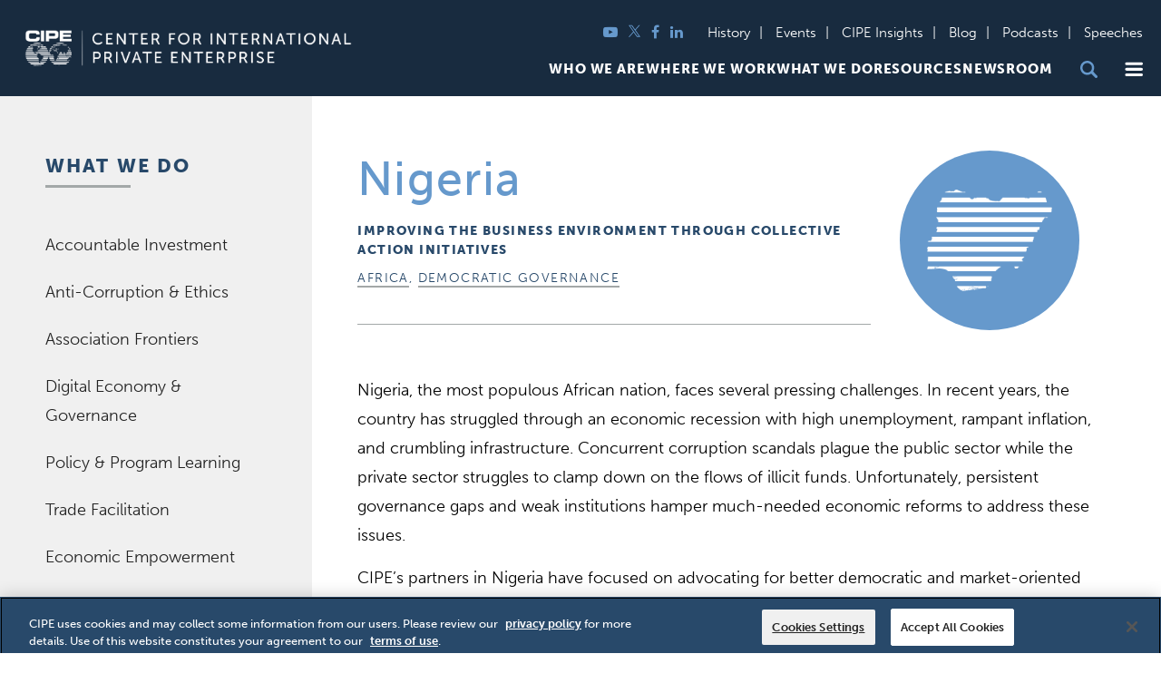

--- FILE ---
content_type: text/html; charset=UTF-8
request_url: https://www.cipe.org/projects/nigeria/
body_size: 179330
content:
<!doctype html>
<html lang="en-US">
<head>
    <meta charset="UTF-8">
    <meta name="viewport" content="width=device-width, initial-scale=1">
    <link rel="profile" href="http://gmpg.org/xfn/11">
    <link rel="apple-touch-icon" sizes="180x180" href="/wp-content/themes/beast/apple-touch-icon.png?v=RyMl4A8pd3">
    <link rel="icon" type="image/png" sizes="32x32" href="/wp-content/themes/beast/favicon-32x32.png?v=RyMl4A8pd3">
    <link rel="icon" type="image/png" sizes="16x16" href="/wp-content/themes/beast/favicon-16x16.png?v=RyMl4A8pd3">
    <link rel="manifest" href="/wp-content/themes/beast/manifest.json?v=RyMl4A8pd3">
    <link rel="mask-icon" href="/wp-content/themes/beast/safari-pinned-tab.svg?v=RyMl4A8pd3" color="#28496a">
    <link rel="shortcut icon" href="/wp-content/themes/beast/favicon.ico?v=RyMl4A8pd3">
    <meta name="apple-mobile-web-app-title" content="CIPE">
    <meta name="application-name" content="CIPE">
    <meta name="msapplication-config" content="/wp-content/themes/beast/browserconfig.xml?v=RyMl4A8pd3">
    <meta name="theme-color" content="#ffffff">
    <script>
        (function(d) {
            var config = {
                    kitId: 'yqj6dhl',
                    scriptTimeout: 3000,
                    async: true
                },
                h=d.documentElement,t=setTimeout(function(){h.className=h.className.replace(/\bwf-loading\b/g,"")+" wf-inactive";},config.scriptTimeout),tk=d.createElement("script"),f=false,s=d.getElementsByTagName("script")[0],a;h.className+=" wf-loading";tk.src='https://use.typekit.net/'+config.kitId+'.js';tk.async=true;tk.onload=tk.onreadystatechange=function(){a=this.readyState;if(f||a&&a!="complete"&&a!="loaded")return;f=true;clearTimeout(t);try{Typekit.load(config)}catch(e){}};s.parentNode.insertBefore(tk,s)
        })(document);
    </script>
    <!-- Google Tag Manager -->
<script>(function(w,d,s,l,i){w[l]=w[l]||[];w[l].push({'gtm.start':
new Date().getTime(),event:'gtm.js'});var f=d.getElementsByTagName(s)[0],
j=d.createElement(s),dl=l!='dataLayer'?'&l='+l:'';j.async=true;j.src=
'https://www.googletagmanager.com/gtm.js?id='+i+dl;f.parentNode.insertBefore(j,f);
})(window,document,'script','dataLayer','GTM-TDHGVG3');</script>
<!-- End Google Tag Manager -->

<!-- Google tag (gtag.js) -->
<script async src="https://www.googletagmanager.com/gtag/js?id=G-HQ2J6TFTC3"></script>
<script>
  window.dataLayer = window.dataLayer || [];
  function gtag(){dataLayer.push(arguments);}
  gtag('js', new Date());

  gtag('config', 'G-HQ2J6TFTC3');
</script>

    <meta name='robots' content='index, follow, max-image-preview:large, max-snippet:-1, max-video-preview:-1' />

	<!-- This site is optimized with the Yoast SEO plugin v26.8 - https://yoast.com/product/yoast-seo-wordpress/ -->
	<title>Nigeria - Center for International Private Enterprise</title>
	<meta name="description" content="Nigeria, the most populous African nation, faces several pressing challenges. In recent years, the country has struggled through an economic recession with high unemployment, rampant inflation, and crumbling infrastructure. Concurrent corruption scandals plague the public sector while the private sector struggles to cl..." />
	<link rel="canonical" href="https://www.cipe.org/projects/nigeria/" />
	<meta property="og:locale" content="en_US" />
	<meta property="og:type" content="article" />
	<meta property="og:title" content="Nigeria - Center for International Private Enterprise" />
	<meta property="og:description" content="Nigeria, the most populous African nation, faces several pressing challenges. In recent years, the country has struggled through an economic recession with high unemployment, rampant inflation, and crumbling infrastructure. Concurrent corruption scandals plague the public sector while the private sector struggles to cl..." />
	<meta property="og:url" content="https://www.cipe.org/projects/nigeria/" />
	<meta property="og:site_name" content="Center for International Private Enterprise" />
	<meta property="article:modified_time" content="2022-06-16T20:10:00+00:00" />
	<meta name="twitter:card" content="summary_large_image" />
	<script type="application/ld+json" class="yoast-schema-graph">{"@context":"https://schema.org","@graph":[{"@type":"WebPage","@id":"https://www.cipe.org/projects/nigeria/","url":"https://www.cipe.org/projects/nigeria/","name":"Nigeria - Center for International Private Enterprise","isPartOf":{"@id":"https://www.cipe.org/#website"},"datePublished":"2018-09-26T00:12:18+00:00","dateModified":"2022-06-16T20:10:00+00:00","description":"Nigeria, the most populous African nation, faces several pressing challenges. In recent years, the country has struggled through an economic recession with high unemployment, rampant inflation, and crumbling infrastructure. Concurrent corruption scandals plague the public sector while the private sector struggles to cl...","breadcrumb":{"@id":"https://www.cipe.org/projects/nigeria/#breadcrumb"},"inLanguage":"en-US","potentialAction":[{"@type":"ReadAction","target":["https://www.cipe.org/projects/nigeria/"]}]},{"@type":"BreadcrumbList","@id":"https://www.cipe.org/projects/nigeria/#breadcrumb","itemListElement":[{"@type":"ListItem","position":1,"name":"Home","item":"https://www.cipe.org/"},{"@type":"ListItem","position":2,"name":"Nigeria"}]},{"@type":"WebSite","@id":"https://www.cipe.org/#website","url":"https://www.cipe.org/","name":"Center for International Private Enterprise","description":"","potentialAction":[{"@type":"SearchAction","target":{"@type":"EntryPoint","urlTemplate":"https://www.cipe.org/?s={search_term_string}"},"query-input":{"@type":"PropertyValueSpecification","valueRequired":true,"valueName":"search_term_string"}}],"inLanguage":"en-US"}]}</script>
	<!-- / Yoast SEO plugin. -->


<link rel='dns-prefetch' href='//cdnjs.cloudflare.com' />
<link rel="alternate" type="application/rss+xml" title="Center for International Private Enterprise &raquo; Feed" href="https://www.cipe.org/feed/" />
<link rel="alternate" type="application/rss+xml" title="Center for International Private Enterprise &raquo; Comments Feed" href="https://www.cipe.org/comments/feed/" />
<link rel="alternate" title="oEmbed (JSON)" type="application/json+oembed" href="https://www.cipe.org/wp-json/oembed/1.0/embed?url=https%3A%2F%2Fwww.cipe.org%2Fprojects%2Fnigeria%2F" />
<link rel="alternate" title="oEmbed (XML)" type="text/xml+oembed" href="https://www.cipe.org/wp-json/oembed/1.0/embed?url=https%3A%2F%2Fwww.cipe.org%2Fprojects%2Fnigeria%2F&#038;format=xml" />
<style id='wp-img-auto-sizes-contain-inline-css' type='text/css'>
img:is([sizes=auto i],[sizes^="auto," i]){contain-intrinsic-size:3000px 1500px}
/*# sourceURL=wp-img-auto-sizes-contain-inline-css */
</style>
<style id='wp-emoji-styles-inline-css' type='text/css'>

	img.wp-smiley, img.emoji {
		display: inline !important;
		border: none !important;
		box-shadow: none !important;
		height: 1em !important;
		width: 1em !important;
		margin: 0 0.07em !important;
		vertical-align: -0.1em !important;
		background: none !important;
		padding: 0 !important;
	}
/*# sourceURL=wp-emoji-styles-inline-css */
</style>
<style id='wp-block-library-inline-css' type='text/css'>
:root{--wp-block-synced-color:#7a00df;--wp-block-synced-color--rgb:122,0,223;--wp-bound-block-color:var(--wp-block-synced-color);--wp-editor-canvas-background:#ddd;--wp-admin-theme-color:#007cba;--wp-admin-theme-color--rgb:0,124,186;--wp-admin-theme-color-darker-10:#006ba1;--wp-admin-theme-color-darker-10--rgb:0,107,160.5;--wp-admin-theme-color-darker-20:#005a87;--wp-admin-theme-color-darker-20--rgb:0,90,135;--wp-admin-border-width-focus:2px}@media (min-resolution:192dpi){:root{--wp-admin-border-width-focus:1.5px}}.wp-element-button{cursor:pointer}:root .has-very-light-gray-background-color{background-color:#eee}:root .has-very-dark-gray-background-color{background-color:#313131}:root .has-very-light-gray-color{color:#eee}:root .has-very-dark-gray-color{color:#313131}:root .has-vivid-green-cyan-to-vivid-cyan-blue-gradient-background{background:linear-gradient(135deg,#00d084,#0693e3)}:root .has-purple-crush-gradient-background{background:linear-gradient(135deg,#34e2e4,#4721fb 50%,#ab1dfe)}:root .has-hazy-dawn-gradient-background{background:linear-gradient(135deg,#faaca8,#dad0ec)}:root .has-subdued-olive-gradient-background{background:linear-gradient(135deg,#fafae1,#67a671)}:root .has-atomic-cream-gradient-background{background:linear-gradient(135deg,#fdd79a,#004a59)}:root .has-nightshade-gradient-background{background:linear-gradient(135deg,#330968,#31cdcf)}:root .has-midnight-gradient-background{background:linear-gradient(135deg,#020381,#2874fc)}:root{--wp--preset--font-size--normal:16px;--wp--preset--font-size--huge:42px}.has-regular-font-size{font-size:1em}.has-larger-font-size{font-size:2.625em}.has-normal-font-size{font-size:var(--wp--preset--font-size--normal)}.has-huge-font-size{font-size:var(--wp--preset--font-size--huge)}.has-text-align-center{text-align:center}.has-text-align-left{text-align:left}.has-text-align-right{text-align:right}.has-fit-text{white-space:nowrap!important}#end-resizable-editor-section{display:none}.aligncenter{clear:both}.items-justified-left{justify-content:flex-start}.items-justified-center{justify-content:center}.items-justified-right{justify-content:flex-end}.items-justified-space-between{justify-content:space-between}.screen-reader-text{border:0;clip-path:inset(50%);height:1px;margin:-1px;overflow:hidden;padding:0;position:absolute;width:1px;word-wrap:normal!important}.screen-reader-text:focus{background-color:#ddd;clip-path:none;color:#444;display:block;font-size:1em;height:auto;left:5px;line-height:normal;padding:15px 23px 14px;text-decoration:none;top:5px;width:auto;z-index:100000}html :where(.has-border-color){border-style:solid}html :where([style*=border-top-color]){border-top-style:solid}html :where([style*=border-right-color]){border-right-style:solid}html :where([style*=border-bottom-color]){border-bottom-style:solid}html :where([style*=border-left-color]){border-left-style:solid}html :where([style*=border-width]){border-style:solid}html :where([style*=border-top-width]){border-top-style:solid}html :where([style*=border-right-width]){border-right-style:solid}html :where([style*=border-bottom-width]){border-bottom-style:solid}html :where([style*=border-left-width]){border-left-style:solid}html :where(img[class*=wp-image-]){height:auto;max-width:100%}:where(figure){margin:0 0 1em}html :where(.is-position-sticky){--wp-admin--admin-bar--position-offset:var(--wp-admin--admin-bar--height,0px)}@media screen and (max-width:600px){html :where(.is-position-sticky){--wp-admin--admin-bar--position-offset:0px}}

/*# sourceURL=wp-block-library-inline-css */
</style><style id='global-styles-inline-css' type='text/css'>
:root{--wp--preset--aspect-ratio--square: 1;--wp--preset--aspect-ratio--4-3: 4/3;--wp--preset--aspect-ratio--3-4: 3/4;--wp--preset--aspect-ratio--3-2: 3/2;--wp--preset--aspect-ratio--2-3: 2/3;--wp--preset--aspect-ratio--16-9: 16/9;--wp--preset--aspect-ratio--9-16: 9/16;--wp--preset--color--black: #000000;--wp--preset--color--cyan-bluish-gray: #abb8c3;--wp--preset--color--white: #ffffff;--wp--preset--color--pale-pink: #f78da7;--wp--preset--color--vivid-red: #cf2e2e;--wp--preset--color--luminous-vivid-orange: #ff6900;--wp--preset--color--luminous-vivid-amber: #fcb900;--wp--preset--color--light-green-cyan: #7bdcb5;--wp--preset--color--vivid-green-cyan: #00d084;--wp--preset--color--pale-cyan-blue: #8ed1fc;--wp--preset--color--vivid-cyan-blue: #0693e3;--wp--preset--color--vivid-purple: #9b51e0;--wp--preset--gradient--vivid-cyan-blue-to-vivid-purple: linear-gradient(135deg,rgb(6,147,227) 0%,rgb(155,81,224) 100%);--wp--preset--gradient--light-green-cyan-to-vivid-green-cyan: linear-gradient(135deg,rgb(122,220,180) 0%,rgb(0,208,130) 100%);--wp--preset--gradient--luminous-vivid-amber-to-luminous-vivid-orange: linear-gradient(135deg,rgb(252,185,0) 0%,rgb(255,105,0) 100%);--wp--preset--gradient--luminous-vivid-orange-to-vivid-red: linear-gradient(135deg,rgb(255,105,0) 0%,rgb(207,46,46) 100%);--wp--preset--gradient--very-light-gray-to-cyan-bluish-gray: linear-gradient(135deg,rgb(238,238,238) 0%,rgb(169,184,195) 100%);--wp--preset--gradient--cool-to-warm-spectrum: linear-gradient(135deg,rgb(74,234,220) 0%,rgb(151,120,209) 20%,rgb(207,42,186) 40%,rgb(238,44,130) 60%,rgb(251,105,98) 80%,rgb(254,248,76) 100%);--wp--preset--gradient--blush-light-purple: linear-gradient(135deg,rgb(255,206,236) 0%,rgb(152,150,240) 100%);--wp--preset--gradient--blush-bordeaux: linear-gradient(135deg,rgb(254,205,165) 0%,rgb(254,45,45) 50%,rgb(107,0,62) 100%);--wp--preset--gradient--luminous-dusk: linear-gradient(135deg,rgb(255,203,112) 0%,rgb(199,81,192) 50%,rgb(65,88,208) 100%);--wp--preset--gradient--pale-ocean: linear-gradient(135deg,rgb(255,245,203) 0%,rgb(182,227,212) 50%,rgb(51,167,181) 100%);--wp--preset--gradient--electric-grass: linear-gradient(135deg,rgb(202,248,128) 0%,rgb(113,206,126) 100%);--wp--preset--gradient--midnight: linear-gradient(135deg,rgb(2,3,129) 0%,rgb(40,116,252) 100%);--wp--preset--font-size--small: 13px;--wp--preset--font-size--medium: 20px;--wp--preset--font-size--large: 36px;--wp--preset--font-size--x-large: 42px;--wp--preset--spacing--20: 0.44rem;--wp--preset--spacing--30: 0.67rem;--wp--preset--spacing--40: 1rem;--wp--preset--spacing--50: 1.5rem;--wp--preset--spacing--60: 2.25rem;--wp--preset--spacing--70: 3.38rem;--wp--preset--spacing--80: 5.06rem;--wp--preset--shadow--natural: 6px 6px 9px rgba(0, 0, 0, 0.2);--wp--preset--shadow--deep: 12px 12px 50px rgba(0, 0, 0, 0.4);--wp--preset--shadow--sharp: 6px 6px 0px rgba(0, 0, 0, 0.2);--wp--preset--shadow--outlined: 6px 6px 0px -3px rgb(255, 255, 255), 6px 6px rgb(0, 0, 0);--wp--preset--shadow--crisp: 6px 6px 0px rgb(0, 0, 0);}:where(.is-layout-flex){gap: 0.5em;}:where(.is-layout-grid){gap: 0.5em;}body .is-layout-flex{display: flex;}.is-layout-flex{flex-wrap: wrap;align-items: center;}.is-layout-flex > :is(*, div){margin: 0;}body .is-layout-grid{display: grid;}.is-layout-grid > :is(*, div){margin: 0;}:where(.wp-block-columns.is-layout-flex){gap: 2em;}:where(.wp-block-columns.is-layout-grid){gap: 2em;}:where(.wp-block-post-template.is-layout-flex){gap: 1.25em;}:where(.wp-block-post-template.is-layout-grid){gap: 1.25em;}.has-black-color{color: var(--wp--preset--color--black) !important;}.has-cyan-bluish-gray-color{color: var(--wp--preset--color--cyan-bluish-gray) !important;}.has-white-color{color: var(--wp--preset--color--white) !important;}.has-pale-pink-color{color: var(--wp--preset--color--pale-pink) !important;}.has-vivid-red-color{color: var(--wp--preset--color--vivid-red) !important;}.has-luminous-vivid-orange-color{color: var(--wp--preset--color--luminous-vivid-orange) !important;}.has-luminous-vivid-amber-color{color: var(--wp--preset--color--luminous-vivid-amber) !important;}.has-light-green-cyan-color{color: var(--wp--preset--color--light-green-cyan) !important;}.has-vivid-green-cyan-color{color: var(--wp--preset--color--vivid-green-cyan) !important;}.has-pale-cyan-blue-color{color: var(--wp--preset--color--pale-cyan-blue) !important;}.has-vivid-cyan-blue-color{color: var(--wp--preset--color--vivid-cyan-blue) !important;}.has-vivid-purple-color{color: var(--wp--preset--color--vivid-purple) !important;}.has-black-background-color{background-color: var(--wp--preset--color--black) !important;}.has-cyan-bluish-gray-background-color{background-color: var(--wp--preset--color--cyan-bluish-gray) !important;}.has-white-background-color{background-color: var(--wp--preset--color--white) !important;}.has-pale-pink-background-color{background-color: var(--wp--preset--color--pale-pink) !important;}.has-vivid-red-background-color{background-color: var(--wp--preset--color--vivid-red) !important;}.has-luminous-vivid-orange-background-color{background-color: var(--wp--preset--color--luminous-vivid-orange) !important;}.has-luminous-vivid-amber-background-color{background-color: var(--wp--preset--color--luminous-vivid-amber) !important;}.has-light-green-cyan-background-color{background-color: var(--wp--preset--color--light-green-cyan) !important;}.has-vivid-green-cyan-background-color{background-color: var(--wp--preset--color--vivid-green-cyan) !important;}.has-pale-cyan-blue-background-color{background-color: var(--wp--preset--color--pale-cyan-blue) !important;}.has-vivid-cyan-blue-background-color{background-color: var(--wp--preset--color--vivid-cyan-blue) !important;}.has-vivid-purple-background-color{background-color: var(--wp--preset--color--vivid-purple) !important;}.has-black-border-color{border-color: var(--wp--preset--color--black) !important;}.has-cyan-bluish-gray-border-color{border-color: var(--wp--preset--color--cyan-bluish-gray) !important;}.has-white-border-color{border-color: var(--wp--preset--color--white) !important;}.has-pale-pink-border-color{border-color: var(--wp--preset--color--pale-pink) !important;}.has-vivid-red-border-color{border-color: var(--wp--preset--color--vivid-red) !important;}.has-luminous-vivid-orange-border-color{border-color: var(--wp--preset--color--luminous-vivid-orange) !important;}.has-luminous-vivid-amber-border-color{border-color: var(--wp--preset--color--luminous-vivid-amber) !important;}.has-light-green-cyan-border-color{border-color: var(--wp--preset--color--light-green-cyan) !important;}.has-vivid-green-cyan-border-color{border-color: var(--wp--preset--color--vivid-green-cyan) !important;}.has-pale-cyan-blue-border-color{border-color: var(--wp--preset--color--pale-cyan-blue) !important;}.has-vivid-cyan-blue-border-color{border-color: var(--wp--preset--color--vivid-cyan-blue) !important;}.has-vivid-purple-border-color{border-color: var(--wp--preset--color--vivid-purple) !important;}.has-vivid-cyan-blue-to-vivid-purple-gradient-background{background: var(--wp--preset--gradient--vivid-cyan-blue-to-vivid-purple) !important;}.has-light-green-cyan-to-vivid-green-cyan-gradient-background{background: var(--wp--preset--gradient--light-green-cyan-to-vivid-green-cyan) !important;}.has-luminous-vivid-amber-to-luminous-vivid-orange-gradient-background{background: var(--wp--preset--gradient--luminous-vivid-amber-to-luminous-vivid-orange) !important;}.has-luminous-vivid-orange-to-vivid-red-gradient-background{background: var(--wp--preset--gradient--luminous-vivid-orange-to-vivid-red) !important;}.has-very-light-gray-to-cyan-bluish-gray-gradient-background{background: var(--wp--preset--gradient--very-light-gray-to-cyan-bluish-gray) !important;}.has-cool-to-warm-spectrum-gradient-background{background: var(--wp--preset--gradient--cool-to-warm-spectrum) !important;}.has-blush-light-purple-gradient-background{background: var(--wp--preset--gradient--blush-light-purple) !important;}.has-blush-bordeaux-gradient-background{background: var(--wp--preset--gradient--blush-bordeaux) !important;}.has-luminous-dusk-gradient-background{background: var(--wp--preset--gradient--luminous-dusk) !important;}.has-pale-ocean-gradient-background{background: var(--wp--preset--gradient--pale-ocean) !important;}.has-electric-grass-gradient-background{background: var(--wp--preset--gradient--electric-grass) !important;}.has-midnight-gradient-background{background: var(--wp--preset--gradient--midnight) !important;}.has-small-font-size{font-size: var(--wp--preset--font-size--small) !important;}.has-medium-font-size{font-size: var(--wp--preset--font-size--medium) !important;}.has-large-font-size{font-size: var(--wp--preset--font-size--large) !important;}.has-x-large-font-size{font-size: var(--wp--preset--font-size--x-large) !important;}
/*# sourceURL=global-styles-inline-css */
</style>

<style id='classic-theme-styles-inline-css' type='text/css'>
/*! This file is auto-generated */
.wp-block-button__link{color:#fff;background-color:#32373c;border-radius:9999px;box-shadow:none;text-decoration:none;padding:calc(.667em + 2px) calc(1.333em + 2px);font-size:1.125em}.wp-block-file__button{background:#32373c;color:#fff;text-decoration:none}
/*# sourceURL=/wp-includes/css/classic-themes.min.css */
</style>
<link rel='stylesheet' id='prism-css-css' href='https://cdnjs.cloudflare.com/ajax/libs/prism/1.29.0/themes/prism.min.css?ver=2dfb1c492d97276fc175f4fe38c62599' type='text/css' media='all' />
<link rel='stylesheet' id='beast-style-build-css' href='https://www.cipe.org/wp-content/themes/beast/assets/build/css/style.css?ver=20240916v1' type='text/css' media='all' />
<link rel='stylesheet' id='beast-nh-style-build-css' href='https://www.cipe.org/wp-content/themes/beast/nh_assets/build/css/nh_style.css?ver=20250624' type='text/css' media='all' />
<link rel='stylesheet' id='40-style-css' href='https://www.cipe.org/wp-content/themes/beast/assets/build/css/cipe_40.css?ver=20230328' type='text/css' media='all' />
<link rel='stylesheet' id='misc-style-css' href='https://www.cipe.org/wp-content/themes/beast/assets/misc.css?ver=20241221' type='text/css' media='all' />
<link rel='stylesheet' id='beast-css' href='https://www.cipe.org/wp-content/themes/beast/editor-style.css?ver=20240612-1' type='text/css' media='all' />
<link rel='stylesheet' id='beast-print-css' href='https://www.cipe.org/wp-content/themes/beast/print.css?ver=20240808-r2' type='text/css' media='print' />
<script type="text/javascript" src="https://www.cipe.org/wp-includes/js/jquery/jquery.min.js?ver=3.7.1" id="jquery-core-js"></script>
<script type="text/javascript" src="https://www.cipe.org/wp-includes/js/jquery/jquery-migrate.min.js?ver=3.4.1" id="jquery-migrate-js"></script>
<script type="text/javascript" src="https://www.cipe.org/wp-includes/js/jquery/ui/core.min.js?ver=1.13.3" id="jquery-ui-core-js"></script>
<script type="text/javascript" src="https://www.cipe.org/wp-includes/js/jquery/ui/mouse.min.js?ver=1.13.3" id="jquery-ui-mouse-js"></script>
<script type="text/javascript" src="https://www.cipe.org/wp-includes/js/jquery/ui/sortable.min.js?ver=1.13.3" id="jquery-ui-sortable-js"></script>
<script type="text/javascript" src="https://www.cipe.org/wp-includes/js/jquery/ui/resizable.min.js?ver=1.13.3" id="jquery-ui-resizable-js"></script>
<script type="text/javascript" src="https://www.cipe.org/wp-content/plugins/advanced-custom-fields-pro/assets/build/js/acf.min.js?ver=6.7.0.2" id="acf-js"></script>
<script type="text/javascript" src="https://www.cipe.org/wp-includes/js/dist/dom-ready.min.js?ver=f77871ff7694fffea381" id="wp-dom-ready-js"></script>
<script type="text/javascript" src="https://www.cipe.org/wp-includes/js/dist/hooks.min.js?ver=dd5603f07f9220ed27f1" id="wp-hooks-js"></script>
<script type="text/javascript" src="https://www.cipe.org/wp-includes/js/dist/i18n.min.js?ver=c26c3dc7bed366793375" id="wp-i18n-js"></script>
<script type="text/javascript" id="wp-i18n-js-after">
/* <![CDATA[ */
wp.i18n.setLocaleData( { 'text direction\u0004ltr': [ 'ltr' ] } );
//# sourceURL=wp-i18n-js-after
/* ]]> */
</script>
<script type="text/javascript" src="https://www.cipe.org/wp-includes/js/dist/a11y.min.js?ver=cb460b4676c94bd228ed" id="wp-a11y-js"></script>
<script type="text/javascript" src="https://www.cipe.org/wp-content/plugins/advanced-custom-fields-pro/assets/build/js/acf-input.min.js?ver=6.7.0.2" id="acf-input-js"></script>
<script type="text/javascript" src="https://www.cipe.org/wp-content/plugins/ACF-Conditional-Taxonomy-Rules/includes/input_conditional_taxonomy.js?ver=3.0.0" id="acf-input-conditional-taxonomy-js"></script>
<link rel="https://api.w.org/" href="https://www.cipe.org/wp-json/" /><link rel="EditURI" type="application/rsd+xml" title="RSD" href="https://www.cipe.org/xmlrpc.php?rsd" />

<link rel='shortlink' href='https://www.cipe.org/?p=277' />
<style>
        .textbox-box {
            background-color: rgba(102, 153, 204, 0.3);
            padding: 20px;
            border-radius: 5px;
            margin-bottom: 20px;
        }
        .textbox-box.textbox-left {
            width: 350px; float: left;
            margin-right:25px;
        }
        .textbox-box.textbox-right {
            width: 350px; float: right;
            margin-left: 25px;
        }
        .textbox-box.textbox-center {
            width: 100%;
            max-width: 100%;
        }
        .textbox-box h2 {
            margin-bottom: 15px !important;
            margin-top: 0px !important;
        }
        .textbox-box ul {
            list-style-type: disc;
            padding-left: 40px;
            margin-left:0px;
        }
        .textbox-box ul li::marker {
            color: #000;
        }
    </style>	
	<script src="/wp-content/themes/beast/nh_assets/src/temp/js-offcanvas.pkgd.min.js"></script>
	<link href="/wp-content/themes/beast/nh_assets/src/temp/js-offcanvas.css" rel="stylesheet">
	
</head>

<body class="wp-singular countries-template-default single single-countries postid-277 wp-theme-beast has-sidebar">
<!-- Google Tag Manager (noscript) -->
<noscript><iframe src="https://www.googletagmanager.com/ns.html?id=GTM-TDHGVG3" height="0" width="0" style="display:none;visibility:hidden"></iframe></noscript>
<!-- End Google Tag Manager (noscript) -->

<div id="page" class="site ">
	<a class="skip-link screen-reader-text" href="#content">Skip to content</a>
    	<header id="masthead" class="nh__site-header">
    <div class="header__main">
      <div class="inner-wrap">
        <div class="nh__header__logo">
          <a href="https://www.cipe.org/" rel="home" class="main_logo"><img height="106" src='https://www.cipe.org/wp-content/themes/beast/assets/build/images/cipe_logo_horizontal_new.png' /></a>
          <a href="https://www.cipe.org/" rel="home" class="mobile_logo"><?xml version="1.0" encoding="utf-8"?>
<!-- Generator: Adobe Illustrator 26.3.1, SVG Export Plug-In . SVG Version: 6.00 Build 0)  -->
<svg version="1.1" id="Layer_1" xmlns="http://www.w3.org/2000/svg" xmlns:xlink="http://www.w3.org/1999/xlink" x="0px" y="0px"
	 viewBox="0 0 265.9 202.7" xml:space="preserve">
<path d="M194.7,111.5c-0.1,0-0.1,0-0.1,0.1C194.6,111.5,194.7,111.5,194.7,111.5z M223.7,124.5C223.7,124.5,223.7,124.6,223.7,124.5
	L223.7,124.5C223.7,124.6,223.7,124.6,223.7,124.5L223.7,124.5z M194.1,111.7c0,0,0.1-0.1,0.1-0.1
	C194.2,111.7,194.1,111.7,194.1,111.7z M66,87.4c-0.6,0-0.8-0.2-1.2,0v-0.2h-0.6c0,0,0,0.1,0,0.2c-0.1,0.3-0.7,0.2-0.7,0.5
	c0,0.2,0.2,0.2,0.5,0.2c0.8,0,1.4-0.3,2.2-0.3c0.3,0,0.4,0.4,0.8,0.4c0.3,0,0.4-0.3,0.4-0.5v-0.2c0.2-0.1,0.5-0.2,0.9-0.3h-1.4
	C66.5,87.3,66.3,87.4,66,87.4L66,87.4z M193.4,112.2c0.1-0.1,0.3-0.2,0.4-0.3C193.6,112,193.5,112.1,193.4,112.2z M35.3,87.3
	c0,0,0.1,0,0.1,0h-0.3C35.1,87.3,35.2,87.3,35.3,87.3z M78.8,88c0,0.1,0.2,0.3,0.3,0.3c0.4,0,0.6-0.5,0.9-0.8
	c0.1,0.1,0.1,0.1,0.2,0.2c0.2-0.1,0.4-0.3,0.8-0.5h-1.5C79.2,87.5,78.8,87.7,78.8,88L78.8,88z M70.8,108.9c0.2,0,0.5-0.1,0.8-0.2
	h-1.5C70.2,108.8,70.6,108.9,70.8,108.9z M70.6,102.8c0,0-0.2-0.2-0.4-0.2c-0.5,0-0.8,0.1-1.2,0.2L70.6,102.8
	C70.6,102.8,70.6,102.8,70.6,102.8z M74.3,87.3c-0.1,0-0.2,0-0.4-0.1h-2.8c0,0,0,0,0,0c-0.1,0-0.2,0-0.2,0h-1.4c0,0,0.1,0,0.1,0
	c0,0.5,1.2,0.6,1.2,0.6h1.6c0.6,0.1,0.7-0.4,1.1-0.4c0.4,0,0.5,0.1,1,0.1c0,0.1-0.4,0.4-0.4,0.6c0,0.1-0.1,0.6,0.8-0.4
	c0.2-0.2,0.6-0.3,0.9-0.5h-1C74.6,87.3,74.4,87.3,74.3,87.3L74.3,87.3z M174.5,199.7c0.4-0.1,0.5,0,1,0c0.1,0,0.2,0,0.3-0.1
	c-0.5-0.2-1.1-0.4-1.6-0.6C174.3,199.2,174.4,199.4,174.5,199.7z M67.4,108.7h-0.3c0,0,0.1,0,0.1,0
	C67.3,108.7,67.3,108.7,67.4,108.7z M89.2,81.4h0.1c-0.1-0.1-0.2-0.1-0.3-0.1C89.1,81.3,89.2,81.4,89.2,81.4z M208.2,124.4
	c-0.2,0-0.3,0.2-0.4,0.2h0.3C208.1,124.6,208.2,124.5,208.2,124.4L208.2,124.4z M181.1,109.1c0.8,0,1.6-0.3,2.4-0.4h-3.7
	C180.2,108.9,180.6,109.1,181.1,109.1L181.1,109.1z M183.8,124.3c-0.7-0.9-1.3-1-1.8-1.8c-0.6-0.9-1-2-1.9-2.6
	c-0.1-0.2-0.1-0.4-0.1-0.6h-0.1c0,0.4-0.3,0.8,0,1.1c-0.4,0.1-0.1,0-0.4,0c-0.4,0-0.7-0.6-1-1.1h-0.3c0.4,0.9,1.3,2.2,1.6,2.7
	c0.4,0.7,0.9,0.9,1.1,1.6c0.1,0.5,0.1,0.9,0.4,1.2h2.5L183.8,124.3L183.8,124.3z M90.3,199.7c0,0.1-0.2,0.2-0.3,0.2
	c-0.1,0-0.2,0-0.2-0.1c-0.7,0.2-1.3,0.5-2,0.7c0.3,0.1,0.6,0.3,1.1,0.3c0-0.2,0.5-0.3,0.7-0.3c0.1,0,0.2,0,0.4,0.1
	c0.9-0.2,2.6-0.2,2.6-0.9c0-0.4-0.2-0.6-0.5-0.9C91.4,199.1,90.8,199.4,90.3,199.7C90.3,199.6,90.3,199.6,90.3,199.7L90.3,199.7z
	 M193.3,87.3h-1.3C192.4,87.4,192.8,87.5,193.3,87.3z M243.6,98c0,0,0.4-0.1,0.8-0.2h-0.8C243.6,97.8,243.6,97.9,243.6,98L243.6,98z
	 M60.9,130.6c0.2,0,0.4-0.1,0.5-0.1h-0.5C60.9,130.5,60.9,130.6,60.9,130.6L60.9,130.6z M188.2,87.3H188
	C188.1,87.3,188.2,87.3,188.2,87.3z M185.1,87.5c0.3,0,0.6-0.1,0.9-0.3h-1.3C184.8,87.4,184.9,87.5,185.1,87.5z M242,124.6
	L242,124.6L242,124.6L242,124.6z M87.2,189.9c-0.8,0.2-1.2,0.6-2,0.6c-0.7,0-1.3-0.4-1.8-0.4c-0.4,0-0.4-0.3-0.6-0.4
	c-0.9-0.4-1.9-0.7-2.6-1.2H23.8c2.6,2.2,5.4,4.1,8.3,5.9h60.8c0.2-0.2,0.4-0.3,0.7-0.3c0.6,0,1.1-0.3,1.8-0.6h0.7
	c-0.5,0.7-1.3,0.6-2.1,0.9h7c2.9-1.8,5.6-3.7,8.2-5.9H84.3c0.3,0.3,0.6,0.5,0.9,0.7C85.7,189.4,86.9,189.4,87.2,189.9L87.2,189.9z
	 M66,148.9c0-0.1-0.1-1.4,0-1.5c-0.1-0.1,0.3-0.5,0.5-0.5c0.6-0.2,0.7-0.5,0.6-0.9c-0.1,0.1-0.2,0.3-0.4,0.3c-0.2,0-0.5-0.3-0.5-0.4
	c0,0,0-0.1,0-0.1H0.6c0.2,2,0.6,3.9,1,5.9h66.7c-0.3-0.6-0.7-1-1-1.8C67,149.3,66,149.4,66,148.9L66,148.9z M69,139.3
	c0-0.1,0.2-0.4,0.2-0.6c0-0.5-0.5-0.7-0.5-1c0,0,0-0.1,0-0.1c-0.1,0-0.1,0.1-0.1,0.1c-0.1-0.2-0.1-0.3-0.2-0.5v-0.2
	c0.1,0,0.2,0,0.2-0.1c-0.2-0.2-0.5-0.6-1-0.6c-0.1,0-0.9,0.7-0.9,0.7s0.2,0.1,0.3,0.1c0.1,0.4-0.1,0.5-0.5,0.5
	c-0.3,0-0.2-0.2-0.2-0.4c-0.6,0-0.5-0.2-0.9-0.4c-0.1,0-1.2-0.4-1.2-0.4c0-0.1,0.1-0.2,0.1-0.3c-0.4-0.2-0.8-0.9-1.2-0.9
	c0,0.1,0.1,0.2,0.2,0.4c-0.1,0-0.1,0-0.2,0c-0.2,0-0.6-0.3-0.6-0.5c0-0.1,0-0.2,0.1-0.3H0.1c0,0.8-0.1,1.5-0.1,2.3
	c0,1.2,0.1,2.4,0.2,3.6h68.9c0-0.1,0.1-0.1,0.1-0.2C69.2,140.2,69,139.8,69,139.3L69,139.3z M55.4,130.5h1.2
	c-0.2-0.1-0.5-0.2-0.7-0.2C55.7,130.3,55.6,130.4,55.4,130.5z M199.3,70.9c-9,0-17.6,1.8-25.4,5h50.7
	C216.8,72.7,208.3,70.9,199.3,70.9z M62.4,201.5c0.3-0.1,0.5-0.4,0.8-0.4c1,0,1.2,0.2,2.5,0.2c1,0,1.2-0.2,1.8-0.2
	c0.9,0,1.3,0.8,2.2,0.8c0.3,0,0.5-0.2,0.7-0.5c1.3,0.4,3.1,0.6,4.8,0.6c0.2,0,0.5,0.1,0.8,0.1c0,0,0,0,0.1,0c0,0,0.1,0,0.1,0
	c0.1,0,0.2-0.1,0.3-0.1c-0.9-0.6-1.2-0.9-2.7-1.3h1.7c-0.4-0.1-0.6-0.2-1-0.4c0.3-0.1,1.5-0.3,1.8-0.2c0.3,0,3.2,0.5,3.2,0.5
	c0,0.1,3.9,0.5,5.1,0.5c0.9,0,2.2-0.1,2.4-0.9c0.3,0.1,0.6,0.2,0.8,0.3c0.7-0.2,1.4-0.4,2-0.7c-0.1,0-0.1-0.1-0.1-0.2
	c0-0.1,0.2-0.4,0.2-0.6c0.1,0.1,0.3,0.4,0.3,0.7c0.6-0.2,1.1-0.4,1.7-0.7c-0.1-0.1-0.3-0.2-0.5-0.4H40.1c4.2,1.8,8.5,3.2,13,4.1
	c0.3-0.1,0.8-0.1,1.2-0.1C57.9,202.5,59.4,202.1,62.4,201.5L62.4,201.5z M24.6,97.2c0.3,0,0.6-0.5,1-0.6c1.4-0.2,2.1-0.8,3.2-1.4
	c0-0.1-0.1-0.3-0.2-0.4c-0.1,0.1-0.2,0.2-0.4,0.3h-0.4c0-0.2,0-0.4-0.3-0.4s-0.5,0.3-0.8,0.4h-0.5c0.2-0.3,1-0.8,1.1-1
	c-0.2-0.1-0.5,0-0.8,0c-0.5,0-0.4-0.7-0.4-1.2c0.5-0.3,0.9-0.7,1.4-1h-9.4c-1.8,1.9-3.4,3.8-4.9,5.9h8.7c0.9-0.3,2-0.6,2.4-0.6
	L24.6,97.2L24.6,97.2z M75.8,169.3c0-0.4,0.2-0.2,0.2-0.4c0-0.3-0.4-0.5-0.4-0.8c0-0.1,0.2-1.3,0.3-1.4c0,0,0,0,0-0.1H6.8
	c1,2,2.1,4,3.2,5.9h66.3c0,0,0-0.1,0-0.1C76.3,171.1,75.8,170.5,75.8,169.3L75.8,169.3z M73.6,158.1c-0.9-0.6-2.7-0.9-3.1-2H2.7
	c0.6,2,1.3,4,2,5.9h71C75.7,159.8,75,159.1,73.6,158.1z M192.9,157.2c-0.2,0-0.2-0.3-0.3-0.4c-0.2,0.1-0.3,0.4-0.3,0.6
	c0,0.4,0.2,0.3,0.2,0.6s-0.7,1.2-0.8,1.4c-0.4,1-0.8,1.8-1.1,2.6h52.1c0.2-0.1,0.4-0.1,0.6-0.2c0.4-0.1,0.4-0.4,0.7-0.6
	c0.6-0.4,1.1-0.1,1.6-0.4c0.7-0.3,1.1-0.1,1.9-0.4c0.2-0.1,1-1,1.1-1.2l0.1,0c0.2-0.2,0.3-0.4,0.3-0.6c0-0.4,0.5-0.9,0.8-0.9
	c0.1,0.2,0.1,0.5,0.4,0.5c0.1,0,0.2-0.3,0.2-0.3c0-0.1-0.1-0.2-0.1-0.3v-0.2c0.3,0,0.5,0.1,0.8,0c0-0.4,0.2-0.9,0.5-0.9
	c0.2-0.1,0.2-0.2,0.3-0.4h-59c0.1,0.3,0.1,0.6,0.1,0.9C193.2,157.1,193.1,157.2,192.9,157.2L192.9,157.2z M23.7,97.6
	c-0.2,0-0.5,0.1-0.8,0.2h1C23.9,97.7,23.8,97.6,23.7,97.6L23.7,97.6z M42.7,97.7L42.7,97.7c-0.1-0.3,0-0.5-0.1-0.9
	c0-0.1-0.4-0.3-0.6-0.6c-0.3-0.4,0.1-0.9,0.4-1.3c-0.3-0.1-0.2-0.5-0.4-0.7c-0.2-0.2-0.8,0.1-0.9-0.2c-0.2,0-0.3-0.1-0.4-0.2
	l-0.1-0.1c-0.2,0.1-0.8,0.3-1.2,0.3c-0.5,0-1.4-0.1-1.4-0.7h-0.4c-0.4,0.3-1,0.7-1.6,0.7c-0.7,0-1.2,0.3-1.8,0.7h-0.7
	c0.4-0.7,1.2-0.7,1.9-1.4c-0.8,0-2.1,1.1-2.8,1.1c-0.4,0-0.6,0.6-1.1,0.8c-0.7,0.3-1.4,0.2-2.2,0.6c-0.2,0.1-0.5,0.5-0.9,0.5
	c-1.5,0.2-2.9,0.8-4.3,1.4h18.5C42.5,97.8,42.6,97.7,42.7,97.7L42.7,97.7z M34.6,87.2c0,0-0.1,0.1-0.2,0.1H22.9
	c2.5-2.2,5.1-4.1,7.9-5.9h38.5c-1,0.2-2.1,0.6-3.2,0.6v0.2c0,0-0.1,0-0.1,0l0.1,0.1v-0.1c0.3,0,0.7-0.1,0.8,0.2h0.3
	c0.5-0.2,1.2-0.4,1.3-0.5c0.1,0.1,0.2,0.2,0.2,0.3c0.5-0.5,1.2-0.4,1.7-0.8h14.7c0,0.1-0.1,0.2-0.1,0.3c-0.2,0-1.4-0.4-1.4,0
	c0,0.6,0.8,0.2,1.2,0.2h2.8c0.4,0.1,0.5,0.3,1,0.3c0.2,0,0.9-0.3,1.1-0.5c-0.2-0.1-0.4-0.2-0.6-0.3h0.1c0.2,0.1,0.3,0.2,0.5,0.2
	c0.2,0,0.3-0.1,0.4-0.2h3.9c-0.1,0.1-0.2,0.1-0.2,0.2c0,0.2,0.3,0.3,0.6,0.3h-0.1c0.1,0,0.3,0.4,0.5,0.4c0.8,0,1.5-0.3,2.5-0.3
	c1,0,1.2,0.4,2,0.4c0,0.3,0.3,0.5,0.7,0.5c0,0.2-0.1,0.3-0.1,0.4c0,0.2,0.1,0.3,0.2,0.4L99.4,85c0,0.2,0.2,0.3,0.3,0.3
	c0.3,0,0.4-0.4,0.8-0.4c0.1,0.2,0.6,0.7,0.8,0.8c-0.4,0.2-2.1-0.1-2.1,0.6c0,0.3,0.2,0.4,0.6,0.4c0.4,0,0.7,0,0.8-0.4
	c-0.1,0-0.3-0.1-0.5-0.1c0.2-0.1,1-0.1,1.3,0.1c-0.1,0.3-0.3,0.7-0.6,1H90.8V87c0.1,0,0.3,0,0.6,0c0-0.3,0.7-0.5,0.8-0.7
	c-0.2-0.1-1.8-1.2-2.2-1.2c-0.2,0-0.4,0.2-0.6,0.3c-0.3-0.2-0.2-0.9-0.9-0.9c-0.6,0-0.8,0.1-1.6,0c0.4-0.1,1-0.2,1.6-0.3
	c-0.2-0.4-1.2-0.6-1.8-0.6c-0.3,0-0.4,0.4-0.7,0.4c0-0.1,0-0.1,0.1-0.4h-0.6c-0.3,0.1-1.6,0.6-1.8,0.6c-0.4,0-0.8,0.4-1,0.7h-0.4
	c0.2-0.9,1.2-0.6,1.7-1.2h-0.4c-0.8,0.3-3.4,0.3-3.4,1.4c0,0.2,0.3,0.3,0.6,0.4c-0.3,0-0.5,0-0.7,0.1c0,0.1,0.1,0.4,0.3,0.4
	c0.3,0,0.5-0.2,0.7-0.3c0,0.3,0.2,0.5,0.8,0.5c1.1,0,1.7,0.2,2.4,0c0,0.2-0.1,0.4,0.2,0.4c0.4,0,0.4-0.3,0.8-0.4
	c0.3-0.4,0.6,0.4,1.2,0.4V87c-0.1-0.1-0.2,0-0.3,0.1H87c0,0,0,0.1,0,0.1h-3.8c0.1,0,0.2-0.1,0.2-0.2c0-0.3-0.5-0.4-0.7-0.5h-1
	c-0.2,0-0.4,0.1-0.4,0.4c0,0.1,0.1,0.2,0.1,0.2c-0.1,0-0.3,0.1-0.4,0.2h-1.5c0,0,0,0,0.1-0.1c0.2-0.3-0.2-0.3-0.3-0.3
	c-0.3,0-0.5,0.2-0.8,0.2c-0.2,0-0.1-0.3-0.1-0.4c-0.1-0.2-0.4-0.2-0.5-0.4c0.4-0.2,0.4-0.2,0.4-0.6v-0.8c0-0.3,0.6-0.6,1.2-0.6
	c0.8,0,1.3-0.5,2-0.6c0-0.1,0-0.1,0-0.2c-0.2-0.2-1.1-0.2-1.5-0.2c-0.9,0-1.3,0.2-1.8,0.7c-0.2,0.2-0.3,0.8-0.5,0.8
	c-0.6,0.2-1.8,0.8-1.8,1.4c0,0.2,0.8,0,0.4,0.7c-0.1,0.1-0.2,0.2-0.3,0.2h-1c0.1,0,0.3-0.1,0.4-0.1c0-0.3,0-0.2,0-0.5
	c-0.2,0-0.4,0-0.6-0.3c-0.5,0.1-1.1,0.3-1.5,0.6c0.1,0.1,0.5,0.2,0.8,0.3h-2.8c0.5,0,0.5-0.7,0.9-0.7c0.1,0,0.7,0.2,0.7-0.2
	c0-0.4-1.2-0.3-1.2-0.7c0-0.8,1.7-1.4,1.8-2H73c-0.2,0.1-1.9,0.4-2.1,0.6c-0.2,0.3-0.1,0.8-0.6,0.8c-0.2,0-0.1-0.4,0-0.6
	c-0.2-0.1-0.2-0.2-0.5-0.2c-0.2,0-0.3,0.4-0.6,0.4s-0.7-0.2-0.8-0.2c-0.2,0-0.5,0.2-0.7,0c0,0,0-0.3,0-0.4c-0.7,0.4-1.4,0.7-2.4,0.8
	c-0.5,0.1-1.1,0.1-1.1,0.5c-0.2,0.2-0.4,0.2-0.4,0.6h3c-0.1,0-0.1,0.2-0.1,0.2h-2.2c-0.4,0.1-1,0.2-1.3,0.3c0.3,0.3,0.9,0.5,1.6,0.4
	c0,0.1-0.1,0.2-0.2,0.3v0.2h-0.6c-0.1-0.3-0.9-0.1-0.9-0.1c-0.4-0.1-0.8-0.2-1-0.3c-0.7-0.1-1-0.4-1.8-0.4c-0.4,0-1,0.5-0.9,0.2
	c0.1-0.4-0.3-0.5-0.3-0.5c-0.2,0.1-0.6,0.4-0.9,0.4c-0.3,0-0.2-0.3-0.2-0.5h-0.3c-0.3,0-0.9,0.1-1.5,0.1c-0.8,0-1.2,0-1.9,0.3
	c-0.8,0.3-1.3,0.1-1.3,0.1c-0.6,0.1-1.1,0.4-1.8,0.4c-0.3,0-0.3-0.2-0.5-0.3c-0.6-0.2-1.2-0.1-1.5-0.4l-0.7,0
	c-0.8-0.3-2,0.1-2.5-0.4h-1.7c0,0-0.2-0.1-0.2-0.3c-0.8,0-1.2-0.2-1.8-0.2c-1.5,0-3.7,0.6-5.1,1c-0.7,0.2-1.1,0.7-2,0.7H35
	C34.8,87.3,34.6,87.2,34.6,87.2L34.6,87.2z M80.1,81.8c0.1,0.2,0.3,0.4,0.7,0.4c0.7,0,0.8-0.2,1.2,0.1c-0.1,0-0.1,0.1-0.2,0.1
	c-0.3,0.1-0.5,0.3-0.5,0.8c0.5-0.4,1.5,0,1.9,0c0.5,0,0.5-0.4,1.1-0.4c0.5,0,0.8,0.2,1.2,0.2c0.6,0,0.8,0.2,1.5,0.2
	c0.6,0,1.1-0.1,1.1-0.7c-0.4-0.1-0.6-0.3-1.3-0.3c-1.1,0-1.7,0.3-2.8,0.3c-0.4,0-1,0.1-1-0.3c0-0.2,0.3-0.2,0.5-0.4
	c-0.3-0.1-0.5,0.1-0.6,0.1h-0.6c-0.5,0-0.6-0.4-1.2-0.4C80.8,81.5,80.3,81.7,80.1,81.8L80.1,81.8z M78.9,83c0.4,0,0.6,0.1,1,0.1
	c0.3,0,0.4-0.2,0.6-0.3C80.2,82.3,79.2,82.5,78.9,83z M75.8,82c0,0.3,0.3,0.4,0.4,0.4c0.1,0,0.3,0,0.6,0c0,0.3,0.1,0.4,0.5,0.4
	c0.2,0,0.4,0,0.5-0.2c0.6,0.2,1.2-0.4,1.5-0.6c-0.1-0.1-0.1-0.2-0.1-0.3c-0.2,0.2-0.6,0-0.9,0c-0.2,0-0.3,0.3-0.4,0.5
	c-0.2-0.1-0.3-0.2-0.7-0.2C77,82,77,82.2,77,82.3c-0.2,0-0.3-0.1-0.4-0.1v-0.1l0,0c-0.1-0.1-0.2-0.3-0.4-0.3
	C76.1,81.8,75.8,81.9,75.8,82L75.8,82z M75.1,84.4c-0.3,0-0.4-0.2-0.8-0.2c-0.2,0-0.3,0.1-0.3,0.3c0,0.5,0.8,0.2,0.8,0.9h0.4
	c0.3-0.3,0.9-0.1,1.1-0.6c0.3,0.2,0.6-0.1,0.9-0.3c-0.1-0.1-0.2-0.2-0.4-0.4c0.2-0.1,0.4-0.3,0.8-0.4v-0.3c-0.4,0-2.1,0.3-2.1,0.4
	c0,0.1,0,0.2,0,0.3C75.5,84.3,75.3,84.4,75.1,84.4z M68.1,82.7c0.5,0,1.5,0,1.9,0.1c-0.2,0.1-0.4,0.1-0.5,0.2c0.2,0,0.2,0.1,0.4,0.1
	c0.9,0,1.7-0.4,2.5-0.4c0.4,0,0.5,0.3,0.9,0.3c0.4,0,1.1-0.4,1.4-0.7c-0.4-0.1-0.7,0-1.1-0.1l0.2-0.2v-0.3h-0.4
	c-0.6,0.3-0.8,0.8-1.7,0.8c-0.4,0-0.4-0.1-0.4-0.6c-0.3,0-0.5,0.1-0.6-0.3C70.3,81.8,68.1,82.4,68.1,82.7L68.1,82.7z M60.4,85.2
	c0.1,0,1-0.3,0.9,0.7c0,0.3,0.7-0.5,1-0.5c0.2,0,0.8,0,1.1-0.1c1.1-0.7,2.9-0.5,4.1-1.3c-0.2-0.2-0.5-0.5-0.9-0.5
	c-0.3,0-0.3,0.1-0.3,0.2c-0.4,0-0.6-0.4-1.1-0.4c-0.2,0-1.8,0.1-1.8,0.2c0,0-0.5,0.4-0.6,0.5C62.2,84.5,61,84.6,60.4,85.2L60.4,85.2
	z M263.6,150.7h0.8c-0.1,0.3-0.1,0.6-0.2,0.9h-11.6c0,0,0.1-0.1,0.1-0.1c0.5-0.1,0.9-0.3,1.3-0.6c0,0,0,0.1,0,0.1l0.1-0.1
	c0,0,0,0-0.1,0c0,0,0-0.1,0-0.1h-0.5c-0.3,0.1-0.4,0-0.9,0.1c-0.3,0.1-0.2,0.4-0.5,0.5c-0.1,0-0.2,0.1-0.3,0.1h-67.1
	c-0.1-0.4-0.1-0.7-0.1-1.1v-0.5c0-0.4-0.6-0.4-0.6-0.9c0-0.3,0.3-0.5,0.3-0.8c0-0.4,0.4-0.5,0.6-0.9c0.3-0.6,0.6-1.2,0.9-1.8h47.7
	c0.1,0.6,0.7,1.1,1,1.4c0.4,0.4,1.1,0.6,1.3,1.1c0.1,0.1,0.2,0.4,0.4,0.4c0.1,0,0.1-0.1,0.3-0.1c0.2,0,0.3,0.1,0.5,0.1l0.2-0.1
	c0-0.2,0.1-0.4,0.1-0.6c0-0.2,0.1-1.1,0.1-1.6c0-0.3-0.4-0.4-0.7-0.6h0.7c0,0-0.1,0.1-0.1,0.1c0,0.1,0.4,0.5,0.5,0.5
	c0.1,0,0.1-0.2,0.1-0.3c-0.1,0-0.2-0.1-0.3-0.3h3.1v0.1c0.1,0.3,0.4,0.5,0.8,0.5c0.1,0,0.7,0,0.5,0.3c0,0.1,0.1,0.1,0.2,0.1
	c0.4,0,0.6-0.3,0.9-0.3c0.4,0,0.6,0.2,1.1,0.3v0.2c0,0.1-0.1,0.3,0.1,0.3c0.6,0,0.7-0.4,1.4-0.4c0,0,0-0.1,0-0.1
	c0-0.1-0.1-0.1-0.1-0.3c0-0.2,0.2-0.3,0.2-0.4c0-0.1,0-0.2,0-0.2h1.9c-0.1,0.3-0.1,0.5-0.1,0.8c0,0.2,0.3,0.3,0.6,0.3
	c0,0.1,0,0.2,0,0.3c0,0.5-0.3,0.7-0.3,1.3c0,0.1,0,0.2,0.2,0.2c0.4,0,0.5-0.2,0.6-0.7v-0.6l0.2-1.3c0.1,0.1,0.2,0,0.4,0
	c0,0.1,0.1,0.2,0.1,0.3c0,0.1-0.1,0.1-0.1,0.3l0.6,1.2c0.5,0,0.6-0.4,1.1-0.5V147c-0.2,0-0.5,0.1-0.6-0.2v-0.7
	c-0.1-0.1-0.2-0.3-0.4-0.5h8.1c0.1,0.1,0.3,0.2,0.5,0.2c0.4,0,0.6-0.1,0.9-0.1h0.1c-0.2,0.2-0.5,0.2-0.7,0.1
	c-0.1,0.1-0.3,0.2-0.4,0.2c-0.1,0-0.2-0.1-0.4-0.1h-0.2v0.1c0,0.1,0.1,0.2,0.2,0.2c0,0,0.3,0.4,0.4,0.7c0,0.1,0,0.1,0,0.3
	c0,0.1,0.1,0.1,0.2,0.1c0.4,0,0.4-0.4,0.7-0.6c0,0.2-0.1,0.2-0.2,0.3c0.2,0.1,0.6,0,0.8,0.2c0.3,0.3,0.9,0.6,1.4,0.7
	c0.4,0.1,1.1,0.3,1.3,0.6c0.2,0.4,0,0.8,0.3,1.2c-0.2,0-1,0.6-1,0.9c0,0.1,0.2,0.2,0.5,0.2C263.2,150.8,263.4,150.7,263.6,150.7
	L263.6,150.7z M239,146.1c0,0.1,0,0.2,0.1,0.2h0.3c0-0.1,0.1-0.1,0.1-0.3C239.3,145.9,239,145.8,239,146.1L239,146.1z M245,150.6
	c-0.2,0-0.8-0.1-0.8-0.3c-0.1,0-1.1-0.1-1.2-0.2c-0.1-0.2,0-0.4-0.3-0.5c-0.2-0.1-0.6,0.1-0.7-0.2c-0.1,0-0.4,0-0.4-0.2
	c-0.4,0.1-0.4,0.4-1.1,0.4c-0.2,0-0.7,0-0.8-0.1c0-0.1-0.1-0.4-0.3-0.4c-0.5-0.1-0.8-0.1-1.3-0.1c-0.1,0-0.4-0.1-0.6,0
	c-0.1,0.1,0,0.4-0.2,0.5c-0.1,0-0.3,0-0.4,0.1c0.2,0.2,0.5,0.1,0.8,0.2c0,0.2,0.2,0.3,0.2,0.4c0,0,0.4-0.1,0.6,0s0.2,0.3,0.5,0.3
	h0.4c0.2,0,0.2,0,0.4,0c0.4,0,0.6,0,0.9,0.1c0.1,0,0.3,0.3,0.5,0.3c0.2,0,0.4,0,0.4,0.1h1.3c0.4,0,0.7,0.3,1.1,0.3
	c0.2,0,0.1-0.2,0.2-0.4c0.2,0.1,0.3,0.3,0.6,0.3c0.1,0,0.2-0.1,0.2-0.3L245,150.6L245,150.6z M247.8,150.8c-0.2,0-0.5-0.2-0.5-0.3
	c-0.1,0-0.3,0.1-0.3,0.2s0.2,0.1,0.2,0.2H247c-0.1,0-1-0.1-1-0.1v-0.1h-0.2c-0.1,0-0.5,0.1-0.5,0.3c0,0.1,0.1,0.2,0.3,0.2
	c0.1,0,0.2-0.1,0.4-0.2c0,0.1,0,0.3,0.3,0.3c0.4,0,0.7,0,0.9-0.2c0.1,0.1,0.3,0.1,0.4,0.1h0.1L247.8,150.8L247.8,150.8z M250.2,151
	c0.1,0,0.4-0.1,0.5-0.2c-0.3,0.1-0.4,0.1-0.7,0.1c-0.4,0-0.7-0.3-1.1-0.3c-0.2,0-0.4,0.1-0.5,0.1c0.1,0.4,0.7,0.2,1,0.2
	C249.5,151,250,151.2,250.2,151L250.2,151L250.2,151L250.2,151L250.2,151L250.2,151z M254.6,146.8c0-0.1,0-0.1-0.1-0.2l0,0l-0.1-0.1
	c0,0,0.1,0.1,0.1,0.1l-0.4-0.3l-0.6,0.3c0,0.2,0.4,0.4,0.6,0.4S254.6,146.9,254.6,146.8L254.6,146.8z M257.1,147.1
	c0.1,0,0.3-0.1,0.3-0.2c0-0.3-0.5-0.8-0.7-0.8c-0.1,0-0.3,0.2-0.4,0c-0.1,0-0.2,0.1-0.4,0.1c-0.4,0-0.6,0.1-0.9,0.3
	c0.2,0.3,0.7,0.1,1.2,0.2c0.3,0.1,0.5,0,0.7,0.2C256.9,146.9,257,147.1,257.1,147.1L257.1,147.1z M258,149.9
	c-0.1-0.1-0.1-0.2-0.2-0.2c-0.1,0-0.1,0.1-0.2,0.1c-0.1,0-0.1,0.2-0.2,0.3v0.5C257.4,150.5,257.8,149.9,258,149.9z M260.1,149.4
	c0,0-0.2-0.1-0.4-0.2c0,0.1-0.1,0.1-0.1,0.2c0,0.1,0,0.3,0.2,0.3C260,149.7,260,149.5,260.1,149.4L260.1,149.4z M260.4,148.8
	c-0.2-0.1-0.1-0.3-0.2-0.4c-0.2,0.1-0.3,0.2-0.3,0.4c0,0.2,0.1,0.3,0.3,0.4h0.3C260.4,149.1,260.4,148.9,260.4,148.8z M44.5,119
	c0,0,0-0.1,0-0.1c0-0.7-0.3-1.6-1-1.6c-0.3,0-0.3,0.9-0.3,1.3c0,0.3,0,0.4,0.3,0.4c0,0.1,0.1,0.2,0.1,0.2h0.9
	C44.4,119.2,44.5,119.1,44.5,119z M50.7,129c-0.3-0.2-0.9-0.2-1.2-0.4c-0.4-0.7-1.2-0.7-1.4-1.6v-0.2h0.1v-0.3c0,0,0-0.1,0-0.1
	c0.2,0,0.2-0.3,0.2-0.4c0-0.2-0.1-0.3-0.1-0.4v-0.7c-0.1-0.1-0.2-0.2-0.3-0.3h-2.7c0,0-0.1,0-0.2,0l0,0H1.3
	c-0.4,1.9-0.7,3.9-0.9,5.9h53.2c-0.5-0.2-1.1-0.5-1.5-0.6C51.4,129.7,51.1,129.2,50.7,129L50.7,129z M41.1,107.1
	c1-0.7,2.5-3.8,2.5-3.8c0.4,0.1,0.7,0.1,0.7,0.4h0.1c0.4,0,0.5-0.7,0.6-0.9H9.8c-1.2,1.9-2.2,3.9-3.2,5.9h33.6
	c0-0.2,0.1-0.3,0.1-0.3S40.8,107.4,41.1,107.1L41.1,107.1z M42,118.6c0-0.3-0.2-0.4,0-0.6v-1.1c-0.2-0.1-0.1-0.3-0.1-0.5
	c0-0.4-0.4-1.7-1-1.6c-0.8-0.2-1.2-0.7-1.2-1.3c0-0.1,0-0.1,0.1-0.2H4.6c-0.8,1.9-1.4,3.9-2,5.9h39.8C42.2,119,42,118.9,42,118.6
	L42,118.6z M78,183.4c-0.3-0.1-0.9,0-0.9-0.3c0-0.6,0.6-0.6,0.6-1c0-0.3-0.3-0.4-0.4-0.7c0.2,0,0.4,0,0.6,0v-0.6
	c-0.2-0.3-0.1-0.7-0.2-1.1l-0.1-0.4c-0.2,0-0.3,0-0.4,0.1c0.1,0.2,0.2,0.7,0.2,1c0,0.2-0.1,0.2-0.3,0.2c-0.4,0-0.6-1.9-0.7-2.6H13.8
	c1.6,2.1,3.2,4,5.1,5.9H78C77.9,183.7,77.9,183.6,78,183.4z M172.7,92.2c-0.2,0-0.3,0.1-0.5,0.1C172.3,92.2,172.5,92.2,172.7,92.2z
	 M172.1,92.4c-0.1,0.1-0.2,0.1-0.2,0.2C171.9,92.5,172,92.4,172.1,92.4z M167,171.7C167,171.7,167,171.7,167,171.7L167,171.7
	c0.1-0.2,0.2-0.5,0.2-0.8c0-0.4-0.5-0.7-0.5-0.9c0-1.6-1-2-1.5-2.8c-0.1-0.2-0.2-0.4-0.2-0.6h-25.4c1,2,2.1,4,3.3,5.9h24.6
	C167.2,172.3,167,172,167,171.7L167,171.7z M162.8,156.9c0-0.3,0.1-0.6,0.1-0.8h-27.4c0.6,2,1.2,4,2,5.9h26.9
	c-0.6-1.2-1.8-2.1-1.8-3.7C162.6,157.7,163,157.3,162.8,156.9L162.8,156.9z M239.9,172.3c0-0.4,0.7-0.3,0.9-0.6
	c0.3-0.5,0.4-0.9,0.7-1.4c-0.3-0.2-0.2-0.5-0.2-0.7V168l0-0.6c0-0.3,0-0.5-0.1-0.8h-62.7c0,0,0,0.1,0,0.1c0,0.1,0.2,0.3,0.2,0.5
	c0,0.7-0.7,0.8-1.1,1.1c-0.7,0.5-1,1.4-1.4,1.9c-0.5,0.7-1,1.2-1.7,1.6c-0.6,0.3-1.2,0.2-1.7,0.6c-0.1,0.1-0.1,0.1-0.2,0.1H240
	C239.9,172.5,239.9,172.4,239.9,172.3L239.9,172.3z M254.8,170.9c0,0-1.3-0.3-1.5-0.5c-0.1-0.1-0.2-0.2-0.3-0.2h-1.5l-1.2,0.7h-1.5
	c-0.5,0.2-0.8,0.3-1.4,0.6c-0.7,0.4-0.9,0.8-2,0.8h-0.8c-0.4,0-0.8,0.1-1.1,0.2H255c0.1-0.1,0.1-0.3,0.1-0.4
	C255.1,171.7,254.8,171.4,254.8,170.9L254.8,170.9z M261.4,157.2c0.3,0.3,0.6,0.5,1.1,0.6c0,0,0,0,0.1,0.1c0.2-0.6,0.4-1.2,0.6-1.8
	h-3.2C260,157,260.9,156.9,261.4,157.2L261.4,157.2z M254.2,156.4c0.1-0.1,0.2-0.2,0.4-0.2c0.1,0,0.2,0.1,0.4,0.1
	c0.1,0,0.3-0.1,0.4-0.1h-1c0,0,0,0,0,0C254.3,156.2,254.2,156.3,254.2,156.4L254.2,156.4z M171.7,92.6c-0.1,0.1-0.1,0.1-0.2,0.2
	C171.6,92.8,171.7,92.7,171.7,92.6z M182.7,158.7c-0.4,0.2-0.6,0.9-1,1.1c-0.4,0.2-1.2,0.6-1.2,1.2c0,0.2,0.1,0.3,0.3,0.3
	c-0.1,0.2,0,0.5,0,0.5c0,0,0,0.1,0.1,0.2h6.4c0.3-0.7,1.1-0.9,1.1-1.9c0-0.6-0.5-0.8-0.5-1.3c0-0.1,0.5-1.1,0.5-1.1
	c0.5,0,0.6-0.7,1.1-0.7h0.4c0.4,0,0.7-0.4,1-0.9h-5.4v0.1C185.4,157.6,183.7,158,182.7,158.7L182.7,158.7z M163.9,150.8
	c0-0.8-1-3-1.4-3.6c-0.4-0.7-1.2-1-1.7-1.6h-27.5c0.2,2,0.6,3.9,1,5.9h29.4c0,0,0,0,0,0C163.7,151.2,163.9,151,163.9,150.8
	L163.9,150.8z M71.1,107.8C71.1,107.8,71.1,107.8,71.1,107.8C71.1,107.8,71.1,107.8,71.1,107.8z M91.6,145.6h-0.4
	c0,0.1,0.1,0.3,0.1,0.3C91.4,145.8,91.5,145.7,91.6,145.6z M96.2,145.9c0.5,0,0.6,0.3,0.9,0.4c0.7,0.2,1.1-0.1,1.8,0.1
	c1.4,0.4,1.7,1.9,3.3,1.9c0.6,0,0.8,1,0.8,1.9c0,0.6-0.2,1.1-0.4,1.4h28.8c0.4-1.9,0.8-3.9,1-5.9H94.9c0.1,0.2,0.2,0.4,0.3,0.7
	C95.5,146.2,95.7,145.9,96.2,145.9L96.2,145.9z M74.1,107.2c0.2,0,0.3,0.2,0.6,0.2c0.8,0,1.3-0.6,2-1c0,0,0,0,0,0
	c-0.7,0.5-1.5,0.3-1.8,0.3c-0.6,0-1.4,0.1-1.4,0.7c-0.2,0-0.8,0.2-0.8,0.6h-0.2v-0.2c-0.2,0.1-0.1,0-0.4,0c-0.7,0-0.9,0.6-1.7,0.6
	c-0.1,0-0.1,0-0.2,0c-0.1,0.1-0.1,0.2-0.1,0.3c0,0,0,0,0,0.1h1.5c0.7-0.2,1.5-0.6,1.7-0.7C73.6,107.8,73.5,107.2,74.1,107.2
	L74.1,107.2z M93.3,167.2c0,0.1-0.2,0.7-0.3,0.9c-0.1,0.3-0.4,0.2-0.5,0.4c-0.5,0.8-0.7,2.4-1.8,2.4c0,0.5-0.2,1.1-0.5,1.7H123
	c1.2-1.9,2.3-3.9,3.3-5.9H93v0.2C93.1,167.1,93.3,167.1,93.3,167.2L93.3,167.2z M99.6,158.7c0.1,0,0.2,0.1,0.3,0.1
	c-0.6,0.4-0.2,1-0.5,1.6c-0.2,0.5-0.5,1-0.7,1.6h29.6c0.8-1.9,1.4-3.9,2-5.9H99.9c0,0.5,0.2,0.8,0.2,1.2
	C100.1,157.4,99.8,158.4,99.6,158.7L99.6,158.7z M70.5,108.1c-0.1,0.1-0.2,0.1-0.2,0.2C70.3,108.2,70.4,108.2,70.5,108.1z
	 M68.5,106.8c0.5-0.6,1.2-0.8,1.6-1.3c0.1,0.1,0.4,0,0.6,0c0.1,0,0.4,0.1,0.4,0.4c0,0.5-0.6,0.8-0.8,1.1h0.4
	c0.1-0.2,0.2-0.3,0.3-0.3c0.2,0.3,0.1,0.3,0.1,0.6c0,0.1,0.2,0.1,0.2,0.2c0,0,0,0.1,0,0.1c0.7-0.3,1-1.1,1.3-1.7
	c0.1,0.3,0.3,0.5,0.7,0.5c0.2,0,0.4-0.2,0.4-0.3c0-0.4-0.7-1.2-1.1-1.2c-0.6,0-0.9,0.1-1.5,0c0.1-0.1,0.3-0.3,0.3-0.4
	s-0.3-0.3-0.3-0.4c0-0.1,0-0.2,0.1-0.3c-0.2,0-0.5-0.4-0.5-0.6c0-0.1,0-0.1,0-0.2h-1.5c-0.6,0.2-1,0.6-1.8,0.8
	c-0.6,0.5-1.2,0.4-1.6,0.9c0.2,0.1,0.6,0.1,0.6,0.1c0.8,0,1.5-0.3,2.3-0.5c-0.1,0.1-0.2,0.1-0.3,0.1c0.1,0.2,0.3,0.2,0.4,0.1
	c0,0.6,0.5,0.4,0.8,0.5c0.3,0.2,0.8,0,1.4,0.2c-0.3,0.1-0.4,0.3-0.7,0.3h-0.9c-0.4,0-1.3,0.6-1.3,1.1c-0.4,0.5-1.2,1.4-1.2,2.2
	c0,0.1,0.1,0.2,0.2,0.2h0.3C68.4,108.5,68.1,107.3,68.5,106.8L68.5,106.8z M192,108.3c-0.2,0-0.3,0.2-0.3,0.4h1
	C192.5,108.5,192.2,108.3,192,108.3z M161.2,140.4c-0.7,0-0.7-0.5-1.2-0.5c-0.2,0-1.2,0.3-1.5,0.3c-1,0-0.8-1.9-2.1-1.9
	c-1.5,0-1.9,0.6-3,0.8h0.1c-0.6,0.3-1,0.6-1.7,0.6c-0.8,0-0.9-0.4-1.7-0.4c-1.3,0-1.4,0.6-2.5,0.6c-0.6,0-0.8-0.5-1.1-0.7
	c-0.9-0.7-2.8-1.5-3-2.5c-0.1-0.7-0.5-1.2-0.9-1.7H82.2c0,0.1-0.1,0.3-0.2,0.3c-0.1,0-0.3,0-0.4,0c0-0.1,0.1-0.1,0.1-0.2h-0.9
	c-0.1,0.2,0.1,0.4,0.2,0.5c0.2-0.1,0.3-0.1,0.4,0c0.2,0.1,0.7,0.2,0.7,0.5c0,0.2-0.1,0.4-0.2,0.5c0.4-0.1,0.4-0.2,0.7,0
	c0.7,0,1.4,0.6,1.3,1.5h0.3c0.6,0,1,0.9,1.9,0.9h0.6c1.4,0,2.3,0.7,3.1,1.4c0.2,0.2,0.2,0.4,0.2,0.6h71
	C161.1,140.8,161.1,140.6,161.2,140.4L161.2,140.4z M70.8,107.9c-0.1,0-0.1,0.1-0.2,0.1C70.7,108,70.8,108,70.8,107.9z M69.2,137.2
	c0,0,0,0.1,0,0.1c0,0,0,0-0.1,0.1c0,0,0.1,0,0.1-0.1C69.2,137.3,69.2,137.2,69.2,137.2z M191.3,107.8c-0.1-0.3-0.6-0.2-0.8-0.4
	c-0.3-0.3-1.2-0.9-1.2-1.3c0-0.1,0.7,0.1,0.8,0.1c-0.1-0.3-0.2-0.4-0.2-0.6c0.4-0.1,1-0.1,1.2,0c-0.1-0.2-0.1-0.3-0.1-0.4
	c0.1-0.3,0.1-1-0.4-1c-0.2,0-0.3,0.4-1,0c-0.9-0.5-1.4,1.5-2.4,1c-0.1,0.4-0.3,0.5-0.3,0.9c0,0.5,0.7,0.7,0.9,1c0.2,0.4,0.6,1,1,1.5
	h2.8C191.4,108.4,191.4,108.1,191.3,107.8L191.3,107.8z M85,178.4c-0.1,0.2-0.4,0.3-0.6,0.3c-0.5,0-0.9-0.4-1.5-0.2
	c0.3,0.4,0.4,0.7,0.7,1.1c0.1-0.1,0.4-0.2,0.6-0.2c0.1,0,0.4,0.2,0.4,0.4s-0.1,0.3-0.3,0.3c-0.2,0-0.5-0.3-0.6-0.3
	c0.1,0.3,0.2,0.4,0.3,0.5c-0.3,0.1-0.3,0.3-0.3,0.5c0,0.3,0.1,0.5,0.2,0.6c-0.3,0.4-1.3,0.9-1.3,1.3c0,0.4,1.3,0.8,1.7,0.9v0.1
	c0,0.1,0.1,0.1,0.1,0.2h29.9c1.8-1.9,3.5-3.8,5.1-5.9H84.6C84.6,178.2,84.9,178.3,85,178.4L85,178.4z M255.6,172.5h0.2
	c0.1-0.1,0.1-0.2,0.2-0.3C255.8,172.3,255.7,172.4,255.6,172.5L255.6,172.5z M242.6,125c0.1-0.2,0.3-0.3,0.6-0.4h4
	c0.2,0.2,0.3,0.3,0.4,0.4c0-0.1,0.1-0.3,0.1-0.4h16.9c0.4,1.9,0.7,3.9,0.9,5.9h-16.2c0.1-0.2,0.3-0.4,0.3-0.7c0-0.4-0.4-0.8-0.4-1.2
	c0-0.1-0.1-0.1-0.1-0.2c0,0-0.1-0.1-0.1-0.1c-0.1,0.1-0.2,0.3-0.4,0.3c-0.2,0-0.2-0.5-0.5-0.5c-0.2,0-0.3,0.2-0.3,0.5
	c0,0.3,0.1,0.5,0.1,0.8c0,0.2-0.1,0.6-0.2,0.8c-0.1,0-0.2,0.1-0.2,0.3H239c-0.8-0.6-1.2-1.3-2-2.1c-0.2-0.2-0.5-0.2-0.6-0.5
	c0-0.1-0.1-0.4-0.1-0.6c0-0.5,0.6-0.7,0.6-1.1v-0.3h0.1c0.4,0.2,0.6,0,0.6-0.5h0.8c0.3,0,0.4,0.2,0.9,0.3c0,0.4,0,0.8,0.4,0.9
	c0.3-0.4,0-0.2,0-0.8c1.2-0.2,1.6-0.7,2.4-1.2h0v0.4L242.6,125L242.6,125z M240.2,126.8c-0.5,0.1-1.7,0.2-1.7,0.8
	c0,0.4,0.5,0.8,0.9,0.8C239.9,128.4,240.3,127.1,240.2,126.8L240.2,126.8z M237.9,135.1h9.8c-0.4,0.4-1.1,0.8-1.4,1.4h0.2
	c0.3-0.2,0.9-0.5,1-1.1c0.2,0,0.4-0.1,0.5-0.3c0,0,0.1,0,0.1,0h2.6c0,0.1-0.1,0.2-0.1,0.3c-0.1,0-0.2,0.1-0.2,0.1
	c0,0.2,0.5,0.7,0.6,0.7c0.1,0,0.2-0.1,0.2-0.1c0-0.1-0.1-0.1-0.1-0.3s0.2-0.4,0.3-0.6h0.1c-0.1,0.2-0.1,0.3-0.2,0.5h0.1
	c0-0.2,0.1-0.4,0.2-0.5h0.6c0,0.1,0.1,0.1,0.2,0.1h0.2v-0.1h13.1c0,0.8,0.1,1.5,0.1,2.3c0,1.2-0.1,2.4-0.2,3.6h-18.8
	c0-0.1-0.1-0.2-0.1-0.3c0-0.4,0.2-0.6,0.6-0.8c0.1-0.1,0.2-0.1,0.3-0.1v-0.1c-0.1,0-0.2-0.1-0.4-0.1c0.1-0.4,0.9,0,1-0.4
	c0,0,0-0.1,0-0.1c-0.5,0-0.7-0.4-1.3-0.4c0-0.2-0.3-0.9-0.6-0.9c-0.4,0-1.3,1.4-1.3,1.7c0,0.1-0.1,0.1-0.1,0.2
	c-0.9,0-1.3,0.7-1.6,1.2c0,0.1-0.1,0.1-0.3,0.2h-7.5c0,0,0-0.1,0-0.1v-1c0-0.7-1.3-1.7-1.8-2.1c-0.2-0.1-0.9-0.1-0.9-0.7
	c0-0.6-0.4-0.6-0.4-1.2c-0.4-0.1-0.6-0.4-0.7-0.8h4.5c0.1,0.2-0.1,0.4-0.1,0.9c0,0.2-0.1,0.4,0.2,0.4
	C237.1,136.5,237.6,135.6,237.9,135.1L237.9,135.1z M251.5,135.7c0,0.1,0.1,0.1,0.2,0.1c0.2,0,0.4-0.2,0.4-0.5
	c-0.1,0.1-0.2,0.1-0.4,0C251.7,135.5,251.5,135.6,251.5,135.7L251.5,135.7z M250.2,137.6c0,0.1,0.1,0.2,0.1,0.3c0,0.1-0.2,0.6,0,0.6
	c0.3,0,0.2-0.9,0.5-1.1c0,0,0.2,0.2,0.3,0.2c0,0,0.1-0.1,0.1-0.1c0.1,0.1,0.1,0.1,0.3,0.1c0-0.1,0-0.1,0-0.2h0.4
	c0,0.1,0.1,0.2,0.1,0.3c-0.1,0.1-0.1,0.1-0.1,0.3c0,0.5,0.3,0.9,0.7,0.9c0.1,0,0.2,0,0.3,0c0,0.1,0.1,0.2,0.1,0.2
	c0.2,0,0.3-0.1,0.3-0.4c0-0.3-0.3-0.4-0.3-0.5c0-0.1,0.1-0.2,0.2-0.4c0.1,0.1,0.1,0.1,0.2,0.2l0-0.1c0,0.1,0.2,0.6,0.4,0.6
	c0-0.4,0.3-0.6,0.3-0.9c0-0.2-0.5-1.7-0.7-1.9c-0.1-0.1-0.2-0.2-0.4-0.2c0,0.1,0,0.4-0.1,0.6c-0.1,0.1-0.6,0.1-0.6,0.4
	c-0.2,0-0.2,0.1-0.2,0.3h-0.2c-0.2,0-0.1-0.4-0.5-0.4c-0.5,0-0.4,0.6-0.9,0.6C250.3,137.2,250.2,137.4,250.2,137.6L250.2,137.6z
	 M54.4,125.2c0-0.2,0-0.4,0.1-0.6h11.4c-0.6,0.2-1.1,0.5-1,0.9c-0.1,0-0.2,0-0.3,0.1h0.3c0.1,0,0.3-0.1,0.4-0.3
	c0.6,0,0.9-0.4,1.4-0.4c0.1,0,0.2-0.1,0.2,0v0.2h-0.2v0.1c0,0,0,0,0,0l0,0.1v-0.1c0.2,0.2,1.3,0.4,1.4,0.4s0.2,0.2,0.3,0.2
	c0.4,0,0.9-0.1,0.9,0.4c0,0.4,0.5,0.5,1,0.5v0.2c-0.1,0.1-0.4,0.4-0.5,0.5c0.9,0,1.6,0.1,2.2,0c-0.1-0.1,0.3-0.2,0.6-0.2
	c-0.1-0.4-0.6-0.4-1.1-0.5v-0.2c0,0,0.1,0,0.1,0c-0.8-0.3-1.2-0.7-1.9-1.1c-0.1-0.1-0.6-0.1-0.8-0.2c-0.2-0.2-0.5-0.3-0.9-0.5h63.7
	c0.4,1.9,0.7,3.9,0.9,5.9H64.2c0,0,0-0.1,0-0.1h-2.3c-0.2,0-0.3,0-0.4,0.1h-0.5c0.1-0.3,0.3-0.6,0.3-1c0-0.1,0-0.2,0-0.3
	c1-0.5,0.8-1.8,1.4-2.6c0-0.1,0.4-0.5,0.4-0.6c0-0.2-0.1-0.4-0.3-0.4c-0.8,0-2.3,0.1-2.7,0.6c-0.5,0.6-0.6,1.2-1.1,1.9
	c-1,0-1.6,0.4-2.4,0.4C55.2,128.5,54.4,126.4,54.4,125.2L54.4,125.2z M77.8,128.7c0.1,0.1,0.2,0.1,0.5,0.1c0.2,0,0.8-0.1,0.8-0.2
	s-0.1-0.2-0.2-0.3c-0.1,0-0.5,0.1-0.7,0.1h-0.4L77.8,128.7L77.8,128.7z M72.3,128.3c0,0.3,0.4,0.3,0.6,0.4h1.4c0,0.1-0.1,0.2,0,0.2
	c0.4,0,0.3-0.4,0.8-0.4c0.2,0,0.5,0.2,0.6-0.1h0.8c0,0.1,0.1,0.1,0.2,0.2c0.1-0.1,0.2-0.2,0.4-0.3c-0.1-0.2-0.3-0.5-0.5-0.5
	c-0.2,0-0.4-0.1-0.4-0.2c-0.2,0-0.2-0.3-0.4-0.3s-0.3,0.1-0.3-0.1c-0.7,0-1.2-0.2-1.8-0.2c-0.1,0-0.4,0-0.4,0.2
	c0,0.1,0.1,0.2,0.3,0.2c0,0.1-0.1,0.4,0.1,0.5c0,0.1-0.1,0.3-0.3,0.3c-0.2,0-0.4-0.1-0.6-0.1C72.9,128.2,72.3,128.4,72.3,128.3
	L72.3,128.3z M69.3,128.7C69.3,128.7,69.3,128.6,69.3,128.7c0-0.1,0.4,0.3,0.5,0.3c0.3,0,0.8,0.1,1.1-0.1c-0.3-0.1-0.7-0.5-1.2-0.5
	C69.5,128.3,69.3,128.4,69.3,128.7L69.3,128.7L69.3,128.7z M74,136.3c0.2,0,0.4-0.4,0.4-0.5c0-0.3-0.4-0.4-0.4-0.6c0,0,0,0,0-0.1
	h-0.2c-0.1,0.1-0.2,0.3-0.2,0.6S73.7,136.3,74,136.3L74,136.3z M65.7,136.3c0.2,0.1,0.2,0.2,0.5,0.2c0.7,0,0.7-0.6,1.3-0.6
	c0.6,0,1.4,0.6,1.7,0.9h0.1l-0.1,0.1c0,0,0,0,0,0c0.1,0,0.7,0.2,0.7,0.2l0.1-0.5c0.2-0.3,0.4-0.2,0.6-0.4c0.2-0.3,0.3-0.6,0.3-0.9
	h-6.3C64.8,135.7,65.3,136.3,65.7,136.3L65.7,136.3z M60.5,118.7c-0.2,0.1-0.4,0.1-0.5,0.1c-0.4,0-0.6-0.2-1-0.2
	c-0.3,0-0.3,0.2-0.5,0.2s-0.3,0-0.3,0c-0.3,0-0.2,0.3-0.3,0.4h3.2C60.8,119.1,60.7,118.9,60.5,118.7L60.5,118.7z M250.5,113.8
	c0-0.2-0.1-0.4-0.2-0.5h4.6c0.1,0.2,0.4,0.4-0.1,0.7c-0.1-0.2-0.3-0.3-0.6-0.3c-0.4,0-0.5,0.2-1,0.2c-0.6,0-0.6,0.9-1.4,1.1
	c0,0.3,0.7,0.4,1.1,0.4v-0.3c0.7,0.1,1.2-0.3,1.7-0.3h0.6c0.1,0.5,0.2,1,0.8,1.2c0.1-0.3,0.3-0.5,0.4-0.8c0,0-0.4-0.3-0.4-0.4
	c0-0.3,0.5,0,0.9,0c0.4,0,0.5-0.2,0.7-0.4c0,0.1,0,0.2,0.2,0.3c0-0.1,0-0.2,0-0.4c0.2,0,0.3-0.2,0.5-0.2c0,0-0.3,0.4,0,0.4
	c0.3,0,0.3-0.4,0.3-0.6c0-0.1-0.1-0.2-0.2-0.4h2.7c0.8,1.9,1.4,3.9,2,5.9h-16.5c0-0.7-0.3-0.8-1-1c0.2-0.3,0.4-0.4,0.6-0.6
	c-0.2-0.2-0.5-0.3-0.6-0.6c0.1,0,0.2,0,0.2,0c-0.7-0.8-0.9-1.6-1.9-2.3c-0.2-0.1-1-0.2-1-0.6c0-0.3,0.1-0.6,0.3-0.8h4.4
	c0.2,0.6,0.6,1.4,1,1.4C249.2,114.7,250.5,114.2,250.5,113.8L250.5,113.8z M253.4,115.4c0,0.3,0.3,0.8,0.6,0.8
	c0.2,0,0.2-0.2,0.2-0.5c0.4-0.1,0.7,0,0.9-0.4c-0.2-0.2-0.4-0.4-0.9-0.4c0,0.1,0,0.3-0.1,0.3c-0.2,0.1-0.4,0-0.6,0
	C253.6,115.2,253.5,115.4,253.4,115.4L253.4,115.4z M251.5,115.7c0,0.2,0.4,0.5,0.5,0.6c0.4,0.3,0.3,0.2,0.3,0.6
	c0,0.3,0.7,0.7,1,0.6c0-0.2,0.1-0.1,0.1-0.4c0-0.2-0.2-0.3-0.2-0.6c0-0.1,0.1-0.2,0.2-0.4c-0.2-0.1-0.6-0.3-0.6-0.6
	c-0.3,0-0.6-0.1-0.7-0.3C251.9,115.3,251.5,115.6,251.5,115.7L251.5,115.7z M249.6,107.7c-0.1,0-1.1-0.1-1.4,0.2
	c-0.1,0.3-0.2,0.4-0.2,0.7c0,0,0,0.1,0,0.1h7.3c-0.2-0.2-0.3-0.5-0.6-0.6c0-0.2,0.2-0.3,0.4-0.4c-0.1-0.2-0.2-0.2-0.2-0.4h0.4
	c-0.2-0.4-0.1-0.7-0.3-1.1c-0.1-0.4-0.6-0.4-0.7-0.7c0.6-0.1,1.8,1.2,2.7,1.2c0.5,0,0.7-0.2,1-0.3v0.5c0,0.2,0.2,0.3,0.4,0.5
	c-0.3,0.3-0.7,0.2-1.1,0.3v0.7c-0.6-0.1-0.9-0.4-1.6-0.4c-0.4,0-0.5,0.1-0.6,0.1c0.3,0.2,0.6,0.3,0.9,0.6h3.2c-1-2-2-4-3.2-5.9h-3.1
	c0.2,0.8,1.5,1.6,2,1.9h-0.3c-0.1-0.1-0.3-0.2-0.5-0.2v0.6c-0.8-0.6-1.3-1.5-1.8-2.3h-1.4c0.1,0.4,0.2,0.8,0.2,1.2
	C251.1,105,251.5,107.9,249.6,107.7L249.6,107.7z M61.4,119.2H62c0-0.1-0.1-0.1-0.2-0.1C61.6,119.1,61.6,119.1,61.4,119.2z
	 M84.8,103.7h0.6c-0.1,0.2-0.6,0.5-0.6,0.9c0,0.5,0.7,0.8,1.4,0.8c0.5,0,0.9-0.3,1.2-0.7c0.1-0.1,0.2-0.4,0.5-0.4h0.2v0.1
	c0,0.1-0.1,0.2-0.2,0.3c0.1,0,0.3,0,0.3,0.2c0,0.3-0.4,0.4-0.7,0.6c-0.5,0.5-1.1,0.6-1.8,0.7c-0.4,0.1-0.7-0.1-1.2,0.2
	c-0.4,0.2-0.4,0.8-1.1,0.8c-0.2,0-0.4-0.1-0.4-0.3c0-0.7,1.2-0.6,1.4-1.2c-0.5,0.1-1.1,0.2-1.8,0.3c-0.9,0.4-2.3,0.6-3,1.2
	c-0.1,0.4-0.4,0.5-0.4,0.9c0,0.2,0.1,0.3,0,0.4h0.2c0.1,0,0.2-0.1,0.2-0.1l0.1,0.1c-0.2,0.3-0.6,0.1-1,0.1c-0.1,0-0.1,0.1-0.1,0.1
	h47.9c-1-2-2.1-4-3.2-5.9h-30c-0.1,0.1-0.2,0.1-0.3,0.1c0.1,0.1,0.4,0.1,0.5,0c0,0,0.1,0.1,0.1,0.1l-0.1,0.1v0.1h0.2
	c-0.1,0.2-0.3,0.4-0.5,0.5v0.2h0.2c0.2-0.1,0.2-0.2,0.4-0.2c-0.1,0.3-0.5,1-0.8,1c-0.1,0-0.2-0.1-0.2-0.1c0-0.1,0.2-0.3,0.2-0.3
	c-0.3,0.1-0.2,0.1-0.5,0.1l0.2-0.3c0,0-0.1-0.1-0.2-0.1c-0.5,0-0.8,0.6-1.3,0.4c0.1-0.2,0.2-0.2,0.3-0.3c-0.2-0.1-0.2-0.2-0.4-0.2
	h-1.4c-0.2,0-0.6,0.1-0.6-0.2c0-0.1,0.2-0.2,0.3-0.2c0-0.2,0-0.3,0.1-0.4c0.2-0.2,0.4-0.3,0.6-0.3h-4.3c0,0,0.1,0.1,0.1,0.1
	C85.9,103.4,85.1,103.3,84.8,103.7L84.8,103.7z M83.4,102.8h-0.6c-0.2,0.2-0.5,0.4-0.8,0.7C82.4,103.2,82.9,103,83.4,102.8z
	 M230.7,141h-40.2c1-1.1,1.7-2.2,2.6-3.8c0.2-0.6,0.6-1.4,0.7-2.1h19.8c0.3,0.8,0.8,1.7,1.4,1.7c0.7,0,0.3-0.8,1.2-0.8
	c0-0.1-0.1-0.2-0.1-0.3c0-0.2,0.2-0.4,0.4-0.6h14.8c-0.1,0.8-0.1,1.7,0.1,2c0.1-0.1,0.1-0.2,0.2-0.3c0.4,0.1,1.4,1.5,1.4,1.9
	c0,1,0.5,1.7,1.1,2.3h-1.4c-0.1-0.2-0.3-0.3-0.6-0.4c-0.1,0-0.2-0.1-0.3-0.2c-0.1-0.1-0.2-0.2-0.3-0.3c-0.3-0.3-0.2-0.9-0.9-0.9
	c-0.5,0-1.1,0.1-1.2-0.4c-0.1,0-0.4,0.2-0.4,0.3c0,0.3,0.6,0.7,0.9,0.9C229.9,140.1,230.4,140.6,230.7,141L230.7,141z M218.3,137.9
	c0-0.9-0.7-2.1-1.4-2.4c-0.1,0.7-0.3,0.9-0.3,1.5c0,0.5,0.1,1.6,0.7,1.6C217.8,138.7,218.3,138.4,218.3,137.9L218.3,137.9z
	 M73.6,113.8L73.6,113.8c-0.4,0.2-0.8,0.2-0.6,0.5c-0.1,0.1-0.3,0.1-0.5,0.1c-0.5,0-0.6,0.5-0.9,0.6c-0.1,0-0.2,0.1-0.3,0v0.2
	c-0.7,0-0.6,0.7-1.2,0.8c-0.3,0.1-0.4,0.5-0.7,0.3c-0.6,0.5-1,1.2-1,2.1c0,0.2,0,0.4,0.1,0.6h61.9c-0.6-2-1.2-4-2-5.9H74.1
	c0,0,0,0.1,0.1,0.1C74,113.6,73.7,113.5,73.6,113.8L73.6,113.8z M66.3,118.4c-0.3,0.1-0.4,0.3-0.8,0.3l-0.1,0c-0.1-0.1,0-0.2,0-0.3
	c0-0.2-0.6-0.3-0.7-0.4h-0.8c-0.1,0.1-0.2,0.1-0.3,0.1l-0.6-0.1c-0.2,0.1-0.7,0.1-0.9,0.1v0.6c0,0.1,0.1,0.2,0.3,0.2v0.1H67
	c-0.1-0.1-0.1-0.2-0.1-0.3C66.9,118.5,66.6,118.5,66.3,118.4L66.3,118.4z M162.1,87.2h-6.3c2.4-2.1,5-4.1,7.7-5.9h0.9
	c0.2,0.1,0.4,0.2,0.6,0.2c0.2,0,0.3-0.1,0.5-0.2h41.1c-0.4,0.1-0.7,0.4-0.8,0.8c-0.7,0-1-0.1-1.8-0.1c-1.3,0-3.8,0.3-4.4,1.2
	c0.3,0.1,0.3,0,0.7,0.3c-0.5,0.2-1.6,0.1-2.6,0.2c0.2,0.3,0.3,0.4,0.6,0.8c-2.1-0.1-1.3,0.8-1.3,1.1c-1-0.3-1.2-1.1-2.3-1.3
	c0,0-0.5,0.8,1,1.5v1c-1.5-0.7-1.2-2.7-3.6-2.7c-0.5,0-0.8,0.5-0.8,1c0,0.8,1,1.8,2.2,1.9c-0.1,0.1-0.1,0.1-0.2,0.1h-1.3
	c-0.7-0.2-1.4-0.7-2.3-0.8H188c0,0,0.3,0.6,0.2,0.8H188c-0.1-0.1-0.3-0.2-0.5-0.4c-0.4-0.3-0.9,0.1-1.5,0.4h-1.3
	c-0.1-0.1-0.2-0.1-0.4-0.1c-0.3,0-0.6,0-0.9,0.1H182c0.1-0.1,0.3-0.1,0.4-0.2c-0.2-0.2-0.4-0.4-0.7-0.4c-0.2-0.1-0.2-0.1-0.6,0
	c0,0.2,0.2,0.5,0.4,0.6H175c-1.5-0.3-3.2-0.4-4-1c-0.2,0.2-0.5,0.2-0.8,0h0.6v-0.4c-0.7,0-1-0.2-1.6-0.2c-0.4,0-0.5,0.2-0.6,0.5
	c-0.1-0.3-0.4-0.5-0.8-0.5c-0.2,0-1.6,0.2-1.9,0.3c-0.1,0-0.4,0.5-0.7,0.5c-0.2,0-0.4-0.1-0.5-0.3c-0.3,0.1-0.9,0.7-1,0.7
	s-0.5-0.3-0.5,0c0,0.1,0,0.1,0,0.3h-0.7C162.2,87,162.1,87.1,162.1,87.2L162.1,87.2z M182.1,84.8c0,0.2,0.3,0.3,0.4,0.3
	c0.2,0,0.4,0.1,0.8,0c0,0.1,0.5,0.8,0.7,0.8c0.8,0,1.2-0.1,1.9-0.1c-0.6-0.6-1.9-0.3-1.9-1.4c0-0.5,0.5-0.6,0.7-1
	c0.9-0.6,2-0.8,3.4-1.2c0.5-0.1,1.1-0.1,1.1-0.6c0-0.1-0.5-0.1-0.8-0.1c-0.7,0-1.1,0.2-1.6,0.4h-1.5c-1.1,0.5-2.3,0.4-2.3,2
	C182.3,84.1,182.7,84.6,182.1,84.8L182.1,84.8z M152.3,102.8h-0.8c0.2,0.1,0.3,0.2,0.5,0.2S152.2,102.9,152.3,102.8z M146.9,107.6
	c0-0.3,0.4-0.3,0.6-0.3c0-0.3,0.2-0.3,0.4-0.3c1.4,0,2.5,0.4,4,0.4c0.5,0,0.6-1,0.6-1.5c0-0.8-0.5-1.8-1-2c-0.6-0.2-1.4-0.1-1.4-0.8
	c0.3-0.1,0.4-0.2,0.6-0.3h-8.2c-1.2,1.9-2.2,3.9-3.2,5.9h7.8c0.1-0.1,0.1-0.2,0.1-0.4C147.3,107.9,146.9,107.8,146.9,107.6
	L146.9,107.6z M160.1,95.6v0.6c0,0.1-0.2,0.3,0.1,0.3c0,0.3-0.1,0.4-0.4,0.4c0,0.3,0.1,0.4,0.3,0.6c-0.1,0-0.2,0-0.3,0v0.2h1.1
	c-0.2-0.4-0.7-0.6-0.7-0.7c0-0.2,0.2-0.3,0.3-0.3c0.2,0,0.2,0.1,0.4,0.2v0.3c0.3-0.1,0.3-0.2,0.6-0.3c0,0.2,0,0.3,0,0.5
	c0,0.1-0.1,0.2-0.1,0.3h5.6c0.1,0,0.1,0,0.2,0c0.1-0.4,0-1,0-1.2c0-0.2,0.1-1,0.6-1c0.4,0,0.6,0.7,1.1,0.6c0.8-0.1,0.3-1,0.3-1
	c-0.5-0.1-0.9-0.3-0.9-0.7c0-0.2,1.3-0.5,1.5-0.4c1.2,0.6,1.8-0.2,2.1-0.5c-0.3,0-0.5-0.2-0.7-0.4c0,0,0,0,0,0
	c-0.2,0.2-0.5,0.3-1,0.3c-0.3,0-0.5,0.1-0.6,0.3c-0.2,0-0.2,0-0.3,0c-0.5,0-1,0.2-1.4,0.2c-0.5,0-0.5-0.5-0.9-0.5
	c-0.2,0-0.4-1.1-0.6-1.6h-2.1c-0.2,0.2-0.3,0.5-0.3,0.9c0,0.7,1,0.8,1.4,1c-0.1,0.5-0.8,0.3-1.3,0.4h1.1c-0.3,0.3-0.8,0.3-1.1,0.6
	V96c0.3,0.2,0,0.3,0,0.6c-0.2,0-0.3,0-0.3,0.2c-0.6,0-1.1,0-1.1,0.5h-0.6c-0.3,0-0.5-0.2-0.5-0.4s0.1-0.4,0-0.6
	c-0.1-0.3-1.2-1.6-1.4-1.6c-0.4,0-0.4-0.3-0.6-0.5c-0.2,0.2-0.2,0.2-0.1,0.3c-0.4,0.2-0.9,0.8-1.3,0.8c-0.4,0-1.4-0.4-1.4-0.6
	c0-0.1,0.1-0.2,0.2-0.3c-0.2,0-0.5-0.1-0.5-0.2c0-0.3,0.2-0.6,0.3-0.7c-0.3-0.2-0.4-0.9-0.4-1.3c0.4,0,0.8-0.1,1-0.3h-6.6
	c-1.8,1.9-3.4,3.8-5,5.9h2.3c0.1-0.1,0.4-0.1,0.6-0.1c0.3,0,0.5,0,0.6,0.1h1.7c0,0,0,0,0,0c-0.2-0.2-0.2-0.3-0.3-0.5h-1.2
	c-0.2,0-0.2,0-0.1-0.3c-0.1-0.1-0.2-0.2-0.4-0.2c0.1-0.2,0.2-0.3,0.3-0.4c-0.2-0.1-0.4-0.2-0.5-0.4c0.4-0.4,1.7-1.2,2.5-1.3
	c-0.1,0.5-0.3,0.7-0.6,0.9c0.5,0.2,1,0,1.4,0.3c-0.3,0.4-0.6,0.5-0.6,0.9c0,0.2,0.3,0.6,0.6,1h6.7c-0.1-0.4-0.2-0.6-0.2-0.9
	C158.7,96.4,159.9,95.7,160.1,95.6L160.1,95.6z M178.1,108.2c0.7,0,1.2,0.2,1.7,0.5h3.7c0.3-0.1,0.6-0.1,0.9-0.1
	c-0.2,0-0.5,0-0.7,0.1c0.1-0.1,0-0.3,0-0.4c0-0.4-0.4-0.5-0.8-0.7c-0.9-0.5-2.5-1.2-3.3-1.8c0.3-0.2,0.4-0.1,0.6-0.1
	c0-0.3,0-0.4,0-0.6c0.1-0.1,0.2-0.1,0.3-0.1c-0.1-0.2-0.1-0.2-0.2-0.3c1.9-1,0-0.4-0.2-0.4c-0.9,0-1.5,0.5-2.3,0.6
	c0.1,0.7,1.1,0.5,1.5,1c-0.7,0.1-1.2,0.6-1.7,0.6c-0.3,0-0.1-0.3-0.2-0.5c-0.1-0.3-0.6-0.3-0.8-0.4c0.3-0.2,0.6-0.2,0.6-0.5
	c-0.7,0-1.3,0-1.4-0.5l0,0c-0.3,0-0.5,0-0.6,0c0,0.6-0.4,0.8-0.8,1l0,0c0.1,0.1,0.1,0.4,0.1,0.4c-0.2,0.1-0.3,0.1-0.5,0
	c-0.2,0.9-0.5,1.1-0.5,1.8c0,0.3,0.1,0.5,0.2,0.7c0,0-0.1,0-0.1,0c0.1,0.1,0.2,0.2,0.2,0.3h2.7C177,108.5,177.4,108.2,178.1,108.2
	L178.1,108.2z M165.5,107.2c-0.4-0.1-0.6,0.1-0.8-0.1c-0.5-0.4-0.8-0.9-1-1.5c-0.2,0.2-0.3,0.3-0.2,0.5c-0.5-0.2-0.5-0.7-0.8-1
	c-0.2,0.2-0.5,0.4-0.5,0.6c0,0.2-0.1,0.4-0.1,0.6c0,0.2,0.5,0.6,0.6,0.6c0.4,0.2,0.6,0.2,0.9,0.4c0.3,0.3,0.3,0.9,0.7,1
	c0.6,0.2,0.4-0.2,0.6,0.2h2.6C167.1,108,166.1,107.4,165.5,107.2L165.5,107.2z M161.1,113.3h19.1c0.1,0.2,0.1,0.3,0.1,0.5
	c0,0.7-0.4,1.9-0.7,2.8c-0.1,0.2-0.5,0.4-0.5,0.8c0,0.1,0.1,0.2,0.1,0.3c0-0.1-0.1-0.1-0.1-0.2c-0.2-0.3-0.6,0.2-1.2,0.1
	c-0.3-0.1-0.5-0.4-0.8-0.4c-0.6,0-0.9,0.6-1.6,0.6c-1.4,0-3.1-0.7-4.4-1.1c-0.3-0.1-0.7-0.8-1.2-0.8s-1.4,0.6-1.4,1.2
	c0,0.2,0.1,0.4,0.3,0.5c-0.1,0.2-0.4,0.6-0.8,0.6c-0.7,0-1.1-0.6-1.6-0.8c-0.3-0.1-0.6,0.1-0.9-0.1c-0.4-0.2-0.3-0.8-1-0.9
	c-1-0.2-2-0.4-2.7-0.9c-0.1-0.1-0.7-0.2-0.7-0.4c0-0.5,0.6-0.5,0.6-1.1C161.5,113.7,161.1,113.6,161.1,113.3
	C161.1,113.3,161.1,113.3,161.1,113.3L161.1,113.3z M177.7,114.3h0.5c0.3-0.2,0.6-0.2,0.6-0.6l-0.4,0.2c-0.1,0-0.2-0.1-0.3-0.2
	c-0.1,0.1-0.3,0.2-0.3,0.3C177.8,114,177.8,114,177.7,114.3z M170.9,113.9c0.4,0.4,1.7,0.4,2.1,0.3c-0.3-0.4-0.7-0.1-1.1-0.1
	C171.4,114.1,171.2,113.9,170.9,113.9z M80.1,135.1h-2c0.3,0.1,0.5,0.3,0.8,0.3C79.2,135.4,79.7,135.2,80.1,135.1z M213.9,82.7
	c-0.8-0.4-2.8-1.1-4.7-1.3h25.8c2,1.3,4,2.8,5.9,4.3c-0.3,0-0.6,0.1-0.9,0.1c-1.7,0.2-2.1-1.5-3.6-1.5c-0.4,0-0.5,0.4-0.6,0.5
	c0,0-1.6,0.4-3.3-0.5c-1-0.5-1.1,0.9-1.7,1.2c-1.1,0.4-3.3,0.3-4.1,0.3c-1.9,0-2.3-1.7-5-1.7c-0.4-0.1-2.4-0.3-3.4-0.3
	c-2,0-3.5,0.2-5.5-0.1C213.3,83.4,213.7,83.2,213.9,82.7L213.9,82.7z M231.4,82.4c0.1,0.5,1.6,0.7,2.1,0.7c0.2,0,0.3-0.1,0.4-0.3
	c-0.7-0.4-1.4,0-2.2-0.4C231.8,82.4,231.4,82.4,231.4,82.4z M226.1,82.3c0,0.7,1.4,0.6,2,0.6h1.6c0-0.1,0-0.2,0-0.3
	c0.3,0.2,0.5,0.2,1,0c-0.3-0.5-1.9-0.6-2.5-0.6c-0.3,0-0.2,0.2-0.5,0.2c-0.4,0-0.7-0.3-1.1-0.3C226.4,82.1,226.1,82.1,226.1,82.3
	L226.1,82.3z M244.5,95.1c-0.4,0.6,0,1.3-0.4,1.9c-0.4,0.5-0.4,0.2-0.4,0.7h0.8c0.2-0.1,0.3-0.1,0.4-0.2c0.1,0.1,0.2,0.1,0.2,0.2
	h7.6c-0.8-1.1-1.7-2.2-2.5-3.2c-0.4-0.1-0.9-0.2-1.5-0.2C247.3,94.3,245.2,93.9,244.5,95.1L244.5,95.1z M141.1,128.2L141.1,128.2
	c0-0.2-0.3-0.4-0.3-0.6c0-0.3,0.3-0.4,0.3-0.6c0-0.4-0.6-0.6-0.6-1.1s0.2-0.9,0.5-1.3h-6.9c-0.4,1.9-0.7,3.9-0.9,5.9h7.4
	C140.9,129.9,141.4,129.1,141.1,128.2L141.1,128.2z M146.2,118.6c0.4-0.8,0.1-1.6,0.6-2.2c0.6-0.6,1.1-0.7,1.7-1.2
	c0.3-0.3,0.3-1.5,0.9-1.5c0.3,0,0.3,0.4,0.5,0.5c0.7,0.2,1.3,0.1,2,0.1s1.1-0.6,1.7-0.8c0.1-0.1,0.3-0.1,0.4-0.2h-4.2
	c-0.1,0.1-0.2,0.2-0.3,0.2c-0.2,0-0.3-0.1-0.4-0.2h-11.4c-0.8,1.9-1.4,3.9-2,5.9h10.2C145.9,119,146.1,118.7,146.2,118.6
	L146.2,118.6z M72.4,92.3c-0.6,0.5-1.3,0.8-1.8,1.4c-0.1,0.1-0.4,0.9-0.5,0.9c0.2,0,0.6,0,0.6,0.2c0,0.3-0.2,0.7-0.2,1.2
	c0,0.1,0.3,0.1,0.3,0.1c0.2-0.1,0.4-0.1,0.7-0.1c0.9,0,1.1,0.8,1.7,1c0.2,0.1,0.2-0.1,0.5,0.1c0.3,0.1,0.5,0.6,1,0.6
	c0.4,0,0.8-0.1,1.3,0c0,0,0,0.1,0,0.1h2c0.2-0.1,0.6-0.2,0.7-0.2c0.2,0,2.2-0.6,2-1.8c-0.1-0.4-0.7-0.2-0.7-0.7
	c0-0.3,0.3-0.4,0.6-0.6l0.1-0.1v0c0.3-0.1,0.9-0.7,0.9-1.1c0-0.5,0.1-1.3,1.1-1.3c0.3,0,0.6,0.1,0.9,0.1h0.7c0.2,0,0.2-0.1,0.4-0.2
	H73.4C73,92,72.7,92.1,72.4,92.3L72.4,92.3z M159.8,108.2c0-0.1,0.1-0.3,0.3-0.5c0,0.2,0.1,0.3,0.2,0.4v0.6h2c-0.8-0.4-1.6-1-1.8-2
	c-0.3,0-0.7-0.2-0.8-0.3c-0.3,0.1-0.5,0.6-1,0.6c-0.6,0.1-0.5,0.6-1.1,0.6c-0.4,0-0.9-0.4-1.4-0.4c-0.4,0-0.8,0.4-0.8,0.8
	c0,0.3,0.1,0.6,0.1,0.6c0,0-0.1,0.1-0.1,0.1h4.3L159.8,108.2L159.8,108.2z M76.6,82.1C76.6,82.1,76.6,82.1,76.6,82.1l-0.3-0.2
	C76.5,82,76.5,82.1,76.6,82.1L76.6,82.1z M69.3,86.6h-1c-0.5,0-0.9,0.4-1.5,0.6h1.4c0.3-0.1,0.6-0.1,0.8-0.1c0.2,0,0.3,0.1,0.4,0.1
	h1.4C70.2,87.2,69.3,86.9,69.3,86.6L69.3,86.6z M233.7,194.3c2.9-1.8,5.7-3.7,8.3-5.9h-85.3c2.6,2.2,5.3,4.1,8.2,5.9H233.7z
	 M174.2,199c0.5,0.2,1.1,0.4,1.6,0.6c0.7-0.1,1.6-0.7,2.5-1.1H173c0.1,0.1,0.3,0.1,0.5,0.2C173.8,198.7,174,198.8,174.2,199
	L174.2,199z M186.8,130.4c0.1,0,0.3-0.8,0.3-0.8c0-0.2-1-1.1-1.1-1.2c-0.4-0.4-0.4-0.8-0.7-1.2c-0.4-0.6-0.9-0.7-1.3-1.3h0.1
	l-0.1-0.1h-0.3v-1.3h-2.5c0.1,0.1,0.2,0.2,0.3,0.2c1,0.4,0.8,2.3,1.3,3.1c0.2,0.4,0.5,0.4,0.8,0.7c0.3,0.4,0.5,1.3,0.8,1.8
	L186.8,130.4C186.9,130.5,186.8,130.4,186.8,130.4L186.8,130.4z M66.6,70.9c-9,0-17.5,1.8-25.4,5h50.7
	C84.1,72.7,75.6,70.9,66.6,70.9z M191.3,201.4h0.8c1.2-0.4,1.8-1.2,2.9-1.7c0.8-0.3,1.6-0.1,2.6-0.4c0.8-0.2,1.7-0.5,2.6-0.8h-6.4
	C193,199.4,191.4,199.9,191.3,201.4L191.3,201.4z M210.3,125.9c0-0.4-0.2-0.5-0.3-0.9c-0.1,0.6-0.2,1.4-0.9,1.4
	c-0.8,0-1.4-0.9-1.8-1.4c0.4-0.1,0.7-0.2,0.8-0.4h-0.3c-0.1,0.1-0.2,0.1-0.2,0.1c-0.1,0-0.2,0-0.3-0.1h-7.5c0,0.1,0,0.1,0,0.2
	c0,1.1-1.6,1.4-1.3,2.2v0.6c-0.4,0.1-0.6,0.1-0.8,0c0,0.3,0,0.3,0,0.4c-0.1,0.1-0.1,0.2,0,0.3c-0.9,0-0.9,0.7-1.2,0.8
	c-0.7,0.3-1,0.1-1.7,0.3c-0.5,0.1-0.4,0.8-0.7,1c-0.1,0-0.1,0.1-0.1,0.1h17.6C210.9,129.1,210.3,127.7,210.3,125.9L210.3,125.9z
	 M76.6,82.2L76.6,82.2z M190.7,118c-0.2,0.4-0.3,0.5-0.7,0.6c0,0.3,0.2,0.4,0.3,0.5h1.7C191.7,118.7,191.2,118.3,190.7,118
	L190.7,118z M265.3,145.6h-0.9c0.4,0.1,0.6,0.1,0.9,0.1C265.3,145.7,265.3,145.7,265.3,145.6L265.3,145.6z M103.6,92.5
	c-0.3,0.4-0.3,1.2-1.2,1.2s-0.7-0.7-1.7-0.7c-0.4,0-0.7-0.3-0.7-0.6c0-0.2-0.3-0.3-0.4-0.5H89.4c0.1,0.1,0.2,0.1,0.2,0.2
	c-0.1,0.1-0.1,0.3-0.3,0.3c-0.2,0-0.8-0.3-1.2-0.4h-3.5c0.3,0,0.6,0.2,0.7,0.6c0.1,0.2,0,0.4,0.3,0.4c0.2,0,1.1,0.2,1.1,0.6
	c0,0.4-0.6,0.7-0.6,1.2c0,0.4,0.6,0.2,0.7,0.4c0,0.1,0.1,0.3,0.2,0.3c0.4,0,0.6-0.4,0.8-0.6c0.1-0.1,0.4-0.1,0.6-0.2
	c0.2-0.1,0.4-0.4,0.6-0.6c0.2-0.2,0.3-0.5,0.7-0.5c0,0.5,0.2,0.9,0.4,1.3c0.1,0.3-0.1,0.4,0,0.7c0,0,0.4,0.4,0.2,0.8
	c-0.1,0.2-0.4,0.2-0.4,0.4c0,0.2,0.6,0.2,0.6,0.5c0,0.1,0,0.3,0,0.3c0.1,0.1,0.2,0.1,0.2,0.1c0.2,0,0.4,0.1,0.5,0.1h28.4
	c-1.5-2.1-3.2-4-5-5.9h-10.7c0,0.1-0.1,0.1-0.1,0.1C104,92.4,103.7,92.3,103.6,92.5L103.6,92.5z M179.8,118.4c0-0.1-0.1-0.2-0.2-0.2
	c0.2,0.3,0.3,0.6,0.3,1c0,0,0,0,0,0h0.1C179.9,118.9,179.9,118.6,179.8,118.4L179.8,118.4z M95.7,81.4h-0.4
	C95.4,81.4,95.5,81.4,95.7,81.4z M229.5,129.3c-0.1,0.5-0.5,1-1,1c-0.3,0-0.4-0.1-0.5-0.3c-0.2,0.1-0.6,0.1-0.6,0
	c0-0.4,0.2-0.8,0.2-1.2c0-1.2-1.7-2-2.3-2.7c-0.4-0.5-0.3-1.1-0.8-1.5c-0.3,0.2-0.4,0.1-0.6,0.1c0,0-0.2,0-0.2-0.1h-0.1
	c-0.1,0.7-1.1,1-1.7,0.8c-0.8,0.2-0.6,0.6-0.8,1.2c-0.2,0.5-0.6,0.3-1.1,0.6c-0.3,0.2-0.5,0.9-0.7,1.1c-0.5,0.6-0.8,0.9-1.4,1.5
	c-0.3,0.4-0.8,0.4-1.2,0.6h13.4C230.1,130,229.9,129.5,229.5,129.3L229.5,129.3z M151.7,183.8H247c1.8-1.9,3.5-3.8,5.1-5.9H146.6
	C148.2,180,149.9,182,151.7,183.8z M178.1,118.6c0,0.2,0.1,0.4,0.2,0.6h0.3C178.4,118.9,178.3,118.7,178.1,118.6L178.1,118.6z
	 M260.5,145.9c0,0.1,0.2,0.6,0.4,0.6c0.2,0,0.4-0.2,0.4-0.3c0.2-0.4,0.5-0.4,0.8-0.6h-1.9C260.2,145.8,260.2,145.9,260.5,145.9z
	 M167,171.7L167,171.7C167,171.6,167,171.7,167,171.7z M250.2,151.1L250.2,151.1L250.2,151.1L250.2,151.1z M231,141.4L231,141.4
	 M0.9,40.6c0,18,10.1,22.3,27.1,22.3h30.4c19,0,22.7-8.2,22.7-18.5v-5.8H62.3c0,7.7-2.5,8.5-11,8.5H31.1c-8.9,0-10.8-3.4-10.8-12.3
	v-6.6c0-7.7,1.9-12.3,11.8-12.3h20.6c5.6,0,8.9,1.3,8.9,5.7v1.7h18.9C80.6,5.8,77.1,0,50.3,0H28.1C11.1,0,0.9,4.2,0.9,22.3V40.6z
	 M88.6,62.2h18.9V0.7H88.6V62.2z M116.5,62.2h18.9V46.8h37.5c13.4,0,17.4-10.5,17.4-19.7v-5.3c0-12.1-4.3-21.1-22.3-21.1h-51.4
	C116.5,0.7,116.5,62.2,116.5,62.2z M135.4,16h27.7c5.7,0,7.7,2.4,7.7,6.5v2.4c0,3.6-1.7,6.5-6.1,6.5h-29.3L135.4,16L135.4,16z
	 M197.1,62.2h68.4V47.4H216v-9.9h45.9V24.8H216V15h48.5V0.7h-67.3V62.2z"/>
</svg>
</a>
        </div>
        <div class="overall_menu_wrapper">
        <div class=utility_menu__wrapper>
            <ul class="social-links">
              <li><a href="https://www.youtube.com/channel/UCXdHlaCXrThhX3H63QUz_2w"><span class="element-invisible">YouTube</span><i class="fa fa-youtube-play" aria-hidden="true"></i></a></li>
              <li><a class="header-social-links-twitter" href="https://twitter.com/CIPEglobal"><span class="element-invisible">Twitter</span><svg viewBox="0 0 300 200.251" xmlns="http://www.w3.org/2000/svg">
			   <path d="M178.57 127.15 290.27 0h-26.46l-97.03 110.38L89.34 0H0l117.13 166.93L0 300.25h26.46l102.4-116.59 81.8 116.59h89.34M36.01 19.54H76.66l187.13 262.13h-40.66"/>
			  </svg></a></li>
              <li><a href="http://www.facebook.com/CIPEDC"><span class="element-invisible">Facebook</span><i class="fa fa-facebook" aria-hidden="true"></i></a></li>
              <li><a href="https://www.linkedin.com/company/center-for-international-private-enterprise/"><span class="element-invisible">LinkedIn</span><i class="fa fa-linkedin" aria-hidden="true"></i></a></li>
            </ul>
            <nav id="site-navigation-utility" class="utility-navigation navigation--utility">
              <div class="menu-utility-menu-container"><ul id="utility-menu" class="menu"><li id="menu-item-48112" class="menu-item menu-item-type-custom menu-item-object-custom menu-item-48112"><a href="https://www.cipe.org/newsroom/cipe-reflects-on-40-years-of-lessons-learned/">History</a></li>
<li id="menu-item-338" class="menu-item menu-item-type-post_type menu-item-object-page menu-item-338"><a href="https://www.cipe.org/events/">Events</a></li>
<li id="menu-item-32595" class="menu-item menu-item-type-post_type menu-item-object-page menu-item-32595"><a href="https://www.cipe.org/newsroom/cipe-insights/">CIPE Insights</a></li>
<li id="menu-item-379" class="menu-item menu-item-type-post_type menu-item-object-page menu-item-379"><a href="https://www.cipe.org/blog/">Blog</a></li>
<li id="menu-item-47350" class="menu-item menu-item-type-post_type menu-item-object-page menu-item-47350"><a href="https://www.cipe.org/podcast/">Podcasts</a></li>
<li id="menu-item-52137" class="menu-item menu-item-type-post_type menu-item-object-page menu-item-52137"><a href="https://www.cipe.org/speeches/">Speeches</a></li>
</ul></div>    
            </nav>
        </div>
        <div class="main_menu__wrapper">
            <nav id="site-navigation" class="nh__navigation--main">
                <div class="menu-main-menu-container"><ul id="primary-menu"><li><a class="menu-item-8" href="https://www.cipe.org/who-we-are/" target="">Who We Are</a></li><li><a class="menu-item-19" href="https://www.cipe.org/where-we-work/" target="">Where We Work</a></li><li><a class="menu-item-64" href="https://www.cipe.org/what-we-do/" target="">What We Do</a></li><li><a class="menu-item-47330" href="https://www.cipe.org/resources/" target="">Resources</a></li><li><a class="menu-item-360" href="https://www.cipe.org/newsroom/" target="">Newsroom</a></li></ul></div>              </nav>
              <a href="#" class="menu_search">
                  <svg width="19" height="19" viewBox="0 0 19 19" fill="none" xmlns="http://www.w3.org/2000/svg">
                        <path d="M18.5501 16.3411L14.1817 11.9133C14.9239 10.7152 15.3542 9.29977 15.3542 7.78061C15.3542 3.48417 11.9167 0 7.6779 0C3.43906 0 0 3.48417 0 7.78223C0 12.0803 3.43746 15.5628 7.6779 15.5628C9.30945 15.5628 10.8194 15.0457 12.0623 14.1685L16.3779 18.5444C16.6786 18.8476 17.0705 19 17.464 19C17.8575 19 18.2494 18.8492 18.5501 18.5444C19.15 17.9364 19.15 16.9507 18.5501 16.3427V16.3411ZM7.6779 13.0417C4.81148 13.0417 2.48892 10.686 2.48892 7.78223C2.48892 4.87849 4.81148 2.52112 7.6779 2.52112C10.5443 2.52112 12.8669 4.87687 12.8669 7.78061C12.8669 10.6844 10.5443 13.0401 7.6779 13.0401V13.0417Z"/>
                    </svg>
              </a>
			  
			  <div class="c-offcanvas-content-wrap">
				  <a href="#offCanvas" id="triggerButton" class="menu_hamburger">
					  <svg width="20" height="17" viewBox="0 0 20 17" fill="white" xmlns="http://www.w3.org/2000/svg">
						  <rect x="0.432861" y="0.701416" width="19.5672" height="3.06269" rx="1.53134"/>
						  <rect x="0.432861" y="6.82666" width="19.5672" height="3.06269" rx="1.53134"/>
						  <rect x="0.432861" y="12.9521" width="19.5672" height="3.06269" rx="1.53134"/>
					  </svg>
					  <span class="screen-reader-text">Menu</span>
				  </a>
			  </div>
        </div>

        </div>
      </div>
    </div>
    
    <style>
        #offCanvas.is-closed{
            visibility: hidden;
        }
    </style>
	

	
	<aside id="offCanvas" class="is-closed">
		<div class="mobile_menu">
            <div class="top_menu">
                <div class="logo_container">
                    <a href="https://www.cipe.org/" rel="home" class="mobile_logo"><?xml version="1.0" encoding="utf-8"?>
<!-- Generator: Adobe Illustrator 26.3.1, SVG Export Plug-In . SVG Version: 6.00 Build 0)  -->
<svg version="1.1" id="Layer_1" xmlns="http://www.w3.org/2000/svg" xmlns:xlink="http://www.w3.org/1999/xlink" x="0px" y="0px"
	 viewBox="0 0 265.9 202.7" xml:space="preserve">
<path d="M194.7,111.5c-0.1,0-0.1,0-0.1,0.1C194.6,111.5,194.7,111.5,194.7,111.5z M223.7,124.5C223.7,124.5,223.7,124.6,223.7,124.5
	L223.7,124.5C223.7,124.6,223.7,124.6,223.7,124.5L223.7,124.5z M194.1,111.7c0,0,0.1-0.1,0.1-0.1
	C194.2,111.7,194.1,111.7,194.1,111.7z M66,87.4c-0.6,0-0.8-0.2-1.2,0v-0.2h-0.6c0,0,0,0.1,0,0.2c-0.1,0.3-0.7,0.2-0.7,0.5
	c0,0.2,0.2,0.2,0.5,0.2c0.8,0,1.4-0.3,2.2-0.3c0.3,0,0.4,0.4,0.8,0.4c0.3,0,0.4-0.3,0.4-0.5v-0.2c0.2-0.1,0.5-0.2,0.9-0.3h-1.4
	C66.5,87.3,66.3,87.4,66,87.4L66,87.4z M193.4,112.2c0.1-0.1,0.3-0.2,0.4-0.3C193.6,112,193.5,112.1,193.4,112.2z M35.3,87.3
	c0,0,0.1,0,0.1,0h-0.3C35.1,87.3,35.2,87.3,35.3,87.3z M78.8,88c0,0.1,0.2,0.3,0.3,0.3c0.4,0,0.6-0.5,0.9-0.8
	c0.1,0.1,0.1,0.1,0.2,0.2c0.2-0.1,0.4-0.3,0.8-0.5h-1.5C79.2,87.5,78.8,87.7,78.8,88L78.8,88z M70.8,108.9c0.2,0,0.5-0.1,0.8-0.2
	h-1.5C70.2,108.8,70.6,108.9,70.8,108.9z M70.6,102.8c0,0-0.2-0.2-0.4-0.2c-0.5,0-0.8,0.1-1.2,0.2L70.6,102.8
	C70.6,102.8,70.6,102.8,70.6,102.8z M74.3,87.3c-0.1,0-0.2,0-0.4-0.1h-2.8c0,0,0,0,0,0c-0.1,0-0.2,0-0.2,0h-1.4c0,0,0.1,0,0.1,0
	c0,0.5,1.2,0.6,1.2,0.6h1.6c0.6,0.1,0.7-0.4,1.1-0.4c0.4,0,0.5,0.1,1,0.1c0,0.1-0.4,0.4-0.4,0.6c0,0.1-0.1,0.6,0.8-0.4
	c0.2-0.2,0.6-0.3,0.9-0.5h-1C74.6,87.3,74.4,87.3,74.3,87.3L74.3,87.3z M174.5,199.7c0.4-0.1,0.5,0,1,0c0.1,0,0.2,0,0.3-0.1
	c-0.5-0.2-1.1-0.4-1.6-0.6C174.3,199.2,174.4,199.4,174.5,199.7z M67.4,108.7h-0.3c0,0,0.1,0,0.1,0
	C67.3,108.7,67.3,108.7,67.4,108.7z M89.2,81.4h0.1c-0.1-0.1-0.2-0.1-0.3-0.1C89.1,81.3,89.2,81.4,89.2,81.4z M208.2,124.4
	c-0.2,0-0.3,0.2-0.4,0.2h0.3C208.1,124.6,208.2,124.5,208.2,124.4L208.2,124.4z M181.1,109.1c0.8,0,1.6-0.3,2.4-0.4h-3.7
	C180.2,108.9,180.6,109.1,181.1,109.1L181.1,109.1z M183.8,124.3c-0.7-0.9-1.3-1-1.8-1.8c-0.6-0.9-1-2-1.9-2.6
	c-0.1-0.2-0.1-0.4-0.1-0.6h-0.1c0,0.4-0.3,0.8,0,1.1c-0.4,0.1-0.1,0-0.4,0c-0.4,0-0.7-0.6-1-1.1h-0.3c0.4,0.9,1.3,2.2,1.6,2.7
	c0.4,0.7,0.9,0.9,1.1,1.6c0.1,0.5,0.1,0.9,0.4,1.2h2.5L183.8,124.3L183.8,124.3z M90.3,199.7c0,0.1-0.2,0.2-0.3,0.2
	c-0.1,0-0.2,0-0.2-0.1c-0.7,0.2-1.3,0.5-2,0.7c0.3,0.1,0.6,0.3,1.1,0.3c0-0.2,0.5-0.3,0.7-0.3c0.1,0,0.2,0,0.4,0.1
	c0.9-0.2,2.6-0.2,2.6-0.9c0-0.4-0.2-0.6-0.5-0.9C91.4,199.1,90.8,199.4,90.3,199.7C90.3,199.6,90.3,199.6,90.3,199.7L90.3,199.7z
	 M193.3,87.3h-1.3C192.4,87.4,192.8,87.5,193.3,87.3z M243.6,98c0,0,0.4-0.1,0.8-0.2h-0.8C243.6,97.8,243.6,97.9,243.6,98L243.6,98z
	 M60.9,130.6c0.2,0,0.4-0.1,0.5-0.1h-0.5C60.9,130.5,60.9,130.6,60.9,130.6L60.9,130.6z M188.2,87.3H188
	C188.1,87.3,188.2,87.3,188.2,87.3z M185.1,87.5c0.3,0,0.6-0.1,0.9-0.3h-1.3C184.8,87.4,184.9,87.5,185.1,87.5z M242,124.6
	L242,124.6L242,124.6L242,124.6z M87.2,189.9c-0.8,0.2-1.2,0.6-2,0.6c-0.7,0-1.3-0.4-1.8-0.4c-0.4,0-0.4-0.3-0.6-0.4
	c-0.9-0.4-1.9-0.7-2.6-1.2H23.8c2.6,2.2,5.4,4.1,8.3,5.9h60.8c0.2-0.2,0.4-0.3,0.7-0.3c0.6,0,1.1-0.3,1.8-0.6h0.7
	c-0.5,0.7-1.3,0.6-2.1,0.9h7c2.9-1.8,5.6-3.7,8.2-5.9H84.3c0.3,0.3,0.6,0.5,0.9,0.7C85.7,189.4,86.9,189.4,87.2,189.9L87.2,189.9z
	 M66,148.9c0-0.1-0.1-1.4,0-1.5c-0.1-0.1,0.3-0.5,0.5-0.5c0.6-0.2,0.7-0.5,0.6-0.9c-0.1,0.1-0.2,0.3-0.4,0.3c-0.2,0-0.5-0.3-0.5-0.4
	c0,0,0-0.1,0-0.1H0.6c0.2,2,0.6,3.9,1,5.9h66.7c-0.3-0.6-0.7-1-1-1.8C67,149.3,66,149.4,66,148.9L66,148.9z M69,139.3
	c0-0.1,0.2-0.4,0.2-0.6c0-0.5-0.5-0.7-0.5-1c0,0,0-0.1,0-0.1c-0.1,0-0.1,0.1-0.1,0.1c-0.1-0.2-0.1-0.3-0.2-0.5v-0.2
	c0.1,0,0.2,0,0.2-0.1c-0.2-0.2-0.5-0.6-1-0.6c-0.1,0-0.9,0.7-0.9,0.7s0.2,0.1,0.3,0.1c0.1,0.4-0.1,0.5-0.5,0.5
	c-0.3,0-0.2-0.2-0.2-0.4c-0.6,0-0.5-0.2-0.9-0.4c-0.1,0-1.2-0.4-1.2-0.4c0-0.1,0.1-0.2,0.1-0.3c-0.4-0.2-0.8-0.9-1.2-0.9
	c0,0.1,0.1,0.2,0.2,0.4c-0.1,0-0.1,0-0.2,0c-0.2,0-0.6-0.3-0.6-0.5c0-0.1,0-0.2,0.1-0.3H0.1c0,0.8-0.1,1.5-0.1,2.3
	c0,1.2,0.1,2.4,0.2,3.6h68.9c0-0.1,0.1-0.1,0.1-0.2C69.2,140.2,69,139.8,69,139.3L69,139.3z M55.4,130.5h1.2
	c-0.2-0.1-0.5-0.2-0.7-0.2C55.7,130.3,55.6,130.4,55.4,130.5z M199.3,70.9c-9,0-17.6,1.8-25.4,5h50.7
	C216.8,72.7,208.3,70.9,199.3,70.9z M62.4,201.5c0.3-0.1,0.5-0.4,0.8-0.4c1,0,1.2,0.2,2.5,0.2c1,0,1.2-0.2,1.8-0.2
	c0.9,0,1.3,0.8,2.2,0.8c0.3,0,0.5-0.2,0.7-0.5c1.3,0.4,3.1,0.6,4.8,0.6c0.2,0,0.5,0.1,0.8,0.1c0,0,0,0,0.1,0c0,0,0.1,0,0.1,0
	c0.1,0,0.2-0.1,0.3-0.1c-0.9-0.6-1.2-0.9-2.7-1.3h1.7c-0.4-0.1-0.6-0.2-1-0.4c0.3-0.1,1.5-0.3,1.8-0.2c0.3,0,3.2,0.5,3.2,0.5
	c0,0.1,3.9,0.5,5.1,0.5c0.9,0,2.2-0.1,2.4-0.9c0.3,0.1,0.6,0.2,0.8,0.3c0.7-0.2,1.4-0.4,2-0.7c-0.1,0-0.1-0.1-0.1-0.2
	c0-0.1,0.2-0.4,0.2-0.6c0.1,0.1,0.3,0.4,0.3,0.7c0.6-0.2,1.1-0.4,1.7-0.7c-0.1-0.1-0.3-0.2-0.5-0.4H40.1c4.2,1.8,8.5,3.2,13,4.1
	c0.3-0.1,0.8-0.1,1.2-0.1C57.9,202.5,59.4,202.1,62.4,201.5L62.4,201.5z M24.6,97.2c0.3,0,0.6-0.5,1-0.6c1.4-0.2,2.1-0.8,3.2-1.4
	c0-0.1-0.1-0.3-0.2-0.4c-0.1,0.1-0.2,0.2-0.4,0.3h-0.4c0-0.2,0-0.4-0.3-0.4s-0.5,0.3-0.8,0.4h-0.5c0.2-0.3,1-0.8,1.1-1
	c-0.2-0.1-0.5,0-0.8,0c-0.5,0-0.4-0.7-0.4-1.2c0.5-0.3,0.9-0.7,1.4-1h-9.4c-1.8,1.9-3.4,3.8-4.9,5.9h8.7c0.9-0.3,2-0.6,2.4-0.6
	L24.6,97.2L24.6,97.2z M75.8,169.3c0-0.4,0.2-0.2,0.2-0.4c0-0.3-0.4-0.5-0.4-0.8c0-0.1,0.2-1.3,0.3-1.4c0,0,0,0,0-0.1H6.8
	c1,2,2.1,4,3.2,5.9h66.3c0,0,0-0.1,0-0.1C76.3,171.1,75.8,170.5,75.8,169.3L75.8,169.3z M73.6,158.1c-0.9-0.6-2.7-0.9-3.1-2H2.7
	c0.6,2,1.3,4,2,5.9h71C75.7,159.8,75,159.1,73.6,158.1z M192.9,157.2c-0.2,0-0.2-0.3-0.3-0.4c-0.2,0.1-0.3,0.4-0.3,0.6
	c0,0.4,0.2,0.3,0.2,0.6s-0.7,1.2-0.8,1.4c-0.4,1-0.8,1.8-1.1,2.6h52.1c0.2-0.1,0.4-0.1,0.6-0.2c0.4-0.1,0.4-0.4,0.7-0.6
	c0.6-0.4,1.1-0.1,1.6-0.4c0.7-0.3,1.1-0.1,1.9-0.4c0.2-0.1,1-1,1.1-1.2l0.1,0c0.2-0.2,0.3-0.4,0.3-0.6c0-0.4,0.5-0.9,0.8-0.9
	c0.1,0.2,0.1,0.5,0.4,0.5c0.1,0,0.2-0.3,0.2-0.3c0-0.1-0.1-0.2-0.1-0.3v-0.2c0.3,0,0.5,0.1,0.8,0c0-0.4,0.2-0.9,0.5-0.9
	c0.2-0.1,0.2-0.2,0.3-0.4h-59c0.1,0.3,0.1,0.6,0.1,0.9C193.2,157.1,193.1,157.2,192.9,157.2L192.9,157.2z M23.7,97.6
	c-0.2,0-0.5,0.1-0.8,0.2h1C23.9,97.7,23.8,97.6,23.7,97.6L23.7,97.6z M42.7,97.7L42.7,97.7c-0.1-0.3,0-0.5-0.1-0.9
	c0-0.1-0.4-0.3-0.6-0.6c-0.3-0.4,0.1-0.9,0.4-1.3c-0.3-0.1-0.2-0.5-0.4-0.7c-0.2-0.2-0.8,0.1-0.9-0.2c-0.2,0-0.3-0.1-0.4-0.2
	l-0.1-0.1c-0.2,0.1-0.8,0.3-1.2,0.3c-0.5,0-1.4-0.1-1.4-0.7h-0.4c-0.4,0.3-1,0.7-1.6,0.7c-0.7,0-1.2,0.3-1.8,0.7h-0.7
	c0.4-0.7,1.2-0.7,1.9-1.4c-0.8,0-2.1,1.1-2.8,1.1c-0.4,0-0.6,0.6-1.1,0.8c-0.7,0.3-1.4,0.2-2.2,0.6c-0.2,0.1-0.5,0.5-0.9,0.5
	c-1.5,0.2-2.9,0.8-4.3,1.4h18.5C42.5,97.8,42.6,97.7,42.7,97.7L42.7,97.7z M34.6,87.2c0,0-0.1,0.1-0.2,0.1H22.9
	c2.5-2.2,5.1-4.1,7.9-5.9h38.5c-1,0.2-2.1,0.6-3.2,0.6v0.2c0,0-0.1,0-0.1,0l0.1,0.1v-0.1c0.3,0,0.7-0.1,0.8,0.2h0.3
	c0.5-0.2,1.2-0.4,1.3-0.5c0.1,0.1,0.2,0.2,0.2,0.3c0.5-0.5,1.2-0.4,1.7-0.8h14.7c0,0.1-0.1,0.2-0.1,0.3c-0.2,0-1.4-0.4-1.4,0
	c0,0.6,0.8,0.2,1.2,0.2h2.8c0.4,0.1,0.5,0.3,1,0.3c0.2,0,0.9-0.3,1.1-0.5c-0.2-0.1-0.4-0.2-0.6-0.3h0.1c0.2,0.1,0.3,0.2,0.5,0.2
	c0.2,0,0.3-0.1,0.4-0.2h3.9c-0.1,0.1-0.2,0.1-0.2,0.2c0,0.2,0.3,0.3,0.6,0.3h-0.1c0.1,0,0.3,0.4,0.5,0.4c0.8,0,1.5-0.3,2.5-0.3
	c1,0,1.2,0.4,2,0.4c0,0.3,0.3,0.5,0.7,0.5c0,0.2-0.1,0.3-0.1,0.4c0,0.2,0.1,0.3,0.2,0.4L99.4,85c0,0.2,0.2,0.3,0.3,0.3
	c0.3,0,0.4-0.4,0.8-0.4c0.1,0.2,0.6,0.7,0.8,0.8c-0.4,0.2-2.1-0.1-2.1,0.6c0,0.3,0.2,0.4,0.6,0.4c0.4,0,0.7,0,0.8-0.4
	c-0.1,0-0.3-0.1-0.5-0.1c0.2-0.1,1-0.1,1.3,0.1c-0.1,0.3-0.3,0.7-0.6,1H90.8V87c0.1,0,0.3,0,0.6,0c0-0.3,0.7-0.5,0.8-0.7
	c-0.2-0.1-1.8-1.2-2.2-1.2c-0.2,0-0.4,0.2-0.6,0.3c-0.3-0.2-0.2-0.9-0.9-0.9c-0.6,0-0.8,0.1-1.6,0c0.4-0.1,1-0.2,1.6-0.3
	c-0.2-0.4-1.2-0.6-1.8-0.6c-0.3,0-0.4,0.4-0.7,0.4c0-0.1,0-0.1,0.1-0.4h-0.6c-0.3,0.1-1.6,0.6-1.8,0.6c-0.4,0-0.8,0.4-1,0.7h-0.4
	c0.2-0.9,1.2-0.6,1.7-1.2h-0.4c-0.8,0.3-3.4,0.3-3.4,1.4c0,0.2,0.3,0.3,0.6,0.4c-0.3,0-0.5,0-0.7,0.1c0,0.1,0.1,0.4,0.3,0.4
	c0.3,0,0.5-0.2,0.7-0.3c0,0.3,0.2,0.5,0.8,0.5c1.1,0,1.7,0.2,2.4,0c0,0.2-0.1,0.4,0.2,0.4c0.4,0,0.4-0.3,0.8-0.4
	c0.3-0.4,0.6,0.4,1.2,0.4V87c-0.1-0.1-0.2,0-0.3,0.1H87c0,0,0,0.1,0,0.1h-3.8c0.1,0,0.2-0.1,0.2-0.2c0-0.3-0.5-0.4-0.7-0.5h-1
	c-0.2,0-0.4,0.1-0.4,0.4c0,0.1,0.1,0.2,0.1,0.2c-0.1,0-0.3,0.1-0.4,0.2h-1.5c0,0,0,0,0.1-0.1c0.2-0.3-0.2-0.3-0.3-0.3
	c-0.3,0-0.5,0.2-0.8,0.2c-0.2,0-0.1-0.3-0.1-0.4c-0.1-0.2-0.4-0.2-0.5-0.4c0.4-0.2,0.4-0.2,0.4-0.6v-0.8c0-0.3,0.6-0.6,1.2-0.6
	c0.8,0,1.3-0.5,2-0.6c0-0.1,0-0.1,0-0.2c-0.2-0.2-1.1-0.2-1.5-0.2c-0.9,0-1.3,0.2-1.8,0.7c-0.2,0.2-0.3,0.8-0.5,0.8
	c-0.6,0.2-1.8,0.8-1.8,1.4c0,0.2,0.8,0,0.4,0.7c-0.1,0.1-0.2,0.2-0.3,0.2h-1c0.1,0,0.3-0.1,0.4-0.1c0-0.3,0-0.2,0-0.5
	c-0.2,0-0.4,0-0.6-0.3c-0.5,0.1-1.1,0.3-1.5,0.6c0.1,0.1,0.5,0.2,0.8,0.3h-2.8c0.5,0,0.5-0.7,0.9-0.7c0.1,0,0.7,0.2,0.7-0.2
	c0-0.4-1.2-0.3-1.2-0.7c0-0.8,1.7-1.4,1.8-2H73c-0.2,0.1-1.9,0.4-2.1,0.6c-0.2,0.3-0.1,0.8-0.6,0.8c-0.2,0-0.1-0.4,0-0.6
	c-0.2-0.1-0.2-0.2-0.5-0.2c-0.2,0-0.3,0.4-0.6,0.4s-0.7-0.2-0.8-0.2c-0.2,0-0.5,0.2-0.7,0c0,0,0-0.3,0-0.4c-0.7,0.4-1.4,0.7-2.4,0.8
	c-0.5,0.1-1.1,0.1-1.1,0.5c-0.2,0.2-0.4,0.2-0.4,0.6h3c-0.1,0-0.1,0.2-0.1,0.2h-2.2c-0.4,0.1-1,0.2-1.3,0.3c0.3,0.3,0.9,0.5,1.6,0.4
	c0,0.1-0.1,0.2-0.2,0.3v0.2h-0.6c-0.1-0.3-0.9-0.1-0.9-0.1c-0.4-0.1-0.8-0.2-1-0.3c-0.7-0.1-1-0.4-1.8-0.4c-0.4,0-1,0.5-0.9,0.2
	c0.1-0.4-0.3-0.5-0.3-0.5c-0.2,0.1-0.6,0.4-0.9,0.4c-0.3,0-0.2-0.3-0.2-0.5h-0.3c-0.3,0-0.9,0.1-1.5,0.1c-0.8,0-1.2,0-1.9,0.3
	c-0.8,0.3-1.3,0.1-1.3,0.1c-0.6,0.1-1.1,0.4-1.8,0.4c-0.3,0-0.3-0.2-0.5-0.3c-0.6-0.2-1.2-0.1-1.5-0.4l-0.7,0
	c-0.8-0.3-2,0.1-2.5-0.4h-1.7c0,0-0.2-0.1-0.2-0.3c-0.8,0-1.2-0.2-1.8-0.2c-1.5,0-3.7,0.6-5.1,1c-0.7,0.2-1.1,0.7-2,0.7H35
	C34.8,87.3,34.6,87.2,34.6,87.2L34.6,87.2z M80.1,81.8c0.1,0.2,0.3,0.4,0.7,0.4c0.7,0,0.8-0.2,1.2,0.1c-0.1,0-0.1,0.1-0.2,0.1
	c-0.3,0.1-0.5,0.3-0.5,0.8c0.5-0.4,1.5,0,1.9,0c0.5,0,0.5-0.4,1.1-0.4c0.5,0,0.8,0.2,1.2,0.2c0.6,0,0.8,0.2,1.5,0.2
	c0.6,0,1.1-0.1,1.1-0.7c-0.4-0.1-0.6-0.3-1.3-0.3c-1.1,0-1.7,0.3-2.8,0.3c-0.4,0-1,0.1-1-0.3c0-0.2,0.3-0.2,0.5-0.4
	c-0.3-0.1-0.5,0.1-0.6,0.1h-0.6c-0.5,0-0.6-0.4-1.2-0.4C80.8,81.5,80.3,81.7,80.1,81.8L80.1,81.8z M78.9,83c0.4,0,0.6,0.1,1,0.1
	c0.3,0,0.4-0.2,0.6-0.3C80.2,82.3,79.2,82.5,78.9,83z M75.8,82c0,0.3,0.3,0.4,0.4,0.4c0.1,0,0.3,0,0.6,0c0,0.3,0.1,0.4,0.5,0.4
	c0.2,0,0.4,0,0.5-0.2c0.6,0.2,1.2-0.4,1.5-0.6c-0.1-0.1-0.1-0.2-0.1-0.3c-0.2,0.2-0.6,0-0.9,0c-0.2,0-0.3,0.3-0.4,0.5
	c-0.2-0.1-0.3-0.2-0.7-0.2C77,82,77,82.2,77,82.3c-0.2,0-0.3-0.1-0.4-0.1v-0.1l0,0c-0.1-0.1-0.2-0.3-0.4-0.3
	C76.1,81.8,75.8,81.9,75.8,82L75.8,82z M75.1,84.4c-0.3,0-0.4-0.2-0.8-0.2c-0.2,0-0.3,0.1-0.3,0.3c0,0.5,0.8,0.2,0.8,0.9h0.4
	c0.3-0.3,0.9-0.1,1.1-0.6c0.3,0.2,0.6-0.1,0.9-0.3c-0.1-0.1-0.2-0.2-0.4-0.4c0.2-0.1,0.4-0.3,0.8-0.4v-0.3c-0.4,0-2.1,0.3-2.1,0.4
	c0,0.1,0,0.2,0,0.3C75.5,84.3,75.3,84.4,75.1,84.4z M68.1,82.7c0.5,0,1.5,0,1.9,0.1c-0.2,0.1-0.4,0.1-0.5,0.2c0.2,0,0.2,0.1,0.4,0.1
	c0.9,0,1.7-0.4,2.5-0.4c0.4,0,0.5,0.3,0.9,0.3c0.4,0,1.1-0.4,1.4-0.7c-0.4-0.1-0.7,0-1.1-0.1l0.2-0.2v-0.3h-0.4
	c-0.6,0.3-0.8,0.8-1.7,0.8c-0.4,0-0.4-0.1-0.4-0.6c-0.3,0-0.5,0.1-0.6-0.3C70.3,81.8,68.1,82.4,68.1,82.7L68.1,82.7z M60.4,85.2
	c0.1,0,1-0.3,0.9,0.7c0,0.3,0.7-0.5,1-0.5c0.2,0,0.8,0,1.1-0.1c1.1-0.7,2.9-0.5,4.1-1.3c-0.2-0.2-0.5-0.5-0.9-0.5
	c-0.3,0-0.3,0.1-0.3,0.2c-0.4,0-0.6-0.4-1.1-0.4c-0.2,0-1.8,0.1-1.8,0.2c0,0-0.5,0.4-0.6,0.5C62.2,84.5,61,84.6,60.4,85.2L60.4,85.2
	z M263.6,150.7h0.8c-0.1,0.3-0.1,0.6-0.2,0.9h-11.6c0,0,0.1-0.1,0.1-0.1c0.5-0.1,0.9-0.3,1.3-0.6c0,0,0,0.1,0,0.1l0.1-0.1
	c0,0,0,0-0.1,0c0,0,0-0.1,0-0.1h-0.5c-0.3,0.1-0.4,0-0.9,0.1c-0.3,0.1-0.2,0.4-0.5,0.5c-0.1,0-0.2,0.1-0.3,0.1h-67.1
	c-0.1-0.4-0.1-0.7-0.1-1.1v-0.5c0-0.4-0.6-0.4-0.6-0.9c0-0.3,0.3-0.5,0.3-0.8c0-0.4,0.4-0.5,0.6-0.9c0.3-0.6,0.6-1.2,0.9-1.8h47.7
	c0.1,0.6,0.7,1.1,1,1.4c0.4,0.4,1.1,0.6,1.3,1.1c0.1,0.1,0.2,0.4,0.4,0.4c0.1,0,0.1-0.1,0.3-0.1c0.2,0,0.3,0.1,0.5,0.1l0.2-0.1
	c0-0.2,0.1-0.4,0.1-0.6c0-0.2,0.1-1.1,0.1-1.6c0-0.3-0.4-0.4-0.7-0.6h0.7c0,0-0.1,0.1-0.1,0.1c0,0.1,0.4,0.5,0.5,0.5
	c0.1,0,0.1-0.2,0.1-0.3c-0.1,0-0.2-0.1-0.3-0.3h3.1v0.1c0.1,0.3,0.4,0.5,0.8,0.5c0.1,0,0.7,0,0.5,0.3c0,0.1,0.1,0.1,0.2,0.1
	c0.4,0,0.6-0.3,0.9-0.3c0.4,0,0.6,0.2,1.1,0.3v0.2c0,0.1-0.1,0.3,0.1,0.3c0.6,0,0.7-0.4,1.4-0.4c0,0,0-0.1,0-0.1
	c0-0.1-0.1-0.1-0.1-0.3c0-0.2,0.2-0.3,0.2-0.4c0-0.1,0-0.2,0-0.2h1.9c-0.1,0.3-0.1,0.5-0.1,0.8c0,0.2,0.3,0.3,0.6,0.3
	c0,0.1,0,0.2,0,0.3c0,0.5-0.3,0.7-0.3,1.3c0,0.1,0,0.2,0.2,0.2c0.4,0,0.5-0.2,0.6-0.7v-0.6l0.2-1.3c0.1,0.1,0.2,0,0.4,0
	c0,0.1,0.1,0.2,0.1,0.3c0,0.1-0.1,0.1-0.1,0.3l0.6,1.2c0.5,0,0.6-0.4,1.1-0.5V147c-0.2,0-0.5,0.1-0.6-0.2v-0.7
	c-0.1-0.1-0.2-0.3-0.4-0.5h8.1c0.1,0.1,0.3,0.2,0.5,0.2c0.4,0,0.6-0.1,0.9-0.1h0.1c-0.2,0.2-0.5,0.2-0.7,0.1
	c-0.1,0.1-0.3,0.2-0.4,0.2c-0.1,0-0.2-0.1-0.4-0.1h-0.2v0.1c0,0.1,0.1,0.2,0.2,0.2c0,0,0.3,0.4,0.4,0.7c0,0.1,0,0.1,0,0.3
	c0,0.1,0.1,0.1,0.2,0.1c0.4,0,0.4-0.4,0.7-0.6c0,0.2-0.1,0.2-0.2,0.3c0.2,0.1,0.6,0,0.8,0.2c0.3,0.3,0.9,0.6,1.4,0.7
	c0.4,0.1,1.1,0.3,1.3,0.6c0.2,0.4,0,0.8,0.3,1.2c-0.2,0-1,0.6-1,0.9c0,0.1,0.2,0.2,0.5,0.2C263.2,150.8,263.4,150.7,263.6,150.7
	L263.6,150.7z M239,146.1c0,0.1,0,0.2,0.1,0.2h0.3c0-0.1,0.1-0.1,0.1-0.3C239.3,145.9,239,145.8,239,146.1L239,146.1z M245,150.6
	c-0.2,0-0.8-0.1-0.8-0.3c-0.1,0-1.1-0.1-1.2-0.2c-0.1-0.2,0-0.4-0.3-0.5c-0.2-0.1-0.6,0.1-0.7-0.2c-0.1,0-0.4,0-0.4-0.2
	c-0.4,0.1-0.4,0.4-1.1,0.4c-0.2,0-0.7,0-0.8-0.1c0-0.1-0.1-0.4-0.3-0.4c-0.5-0.1-0.8-0.1-1.3-0.1c-0.1,0-0.4-0.1-0.6,0
	c-0.1,0.1,0,0.4-0.2,0.5c-0.1,0-0.3,0-0.4,0.1c0.2,0.2,0.5,0.1,0.8,0.2c0,0.2,0.2,0.3,0.2,0.4c0,0,0.4-0.1,0.6,0s0.2,0.3,0.5,0.3
	h0.4c0.2,0,0.2,0,0.4,0c0.4,0,0.6,0,0.9,0.1c0.1,0,0.3,0.3,0.5,0.3c0.2,0,0.4,0,0.4,0.1h1.3c0.4,0,0.7,0.3,1.1,0.3
	c0.2,0,0.1-0.2,0.2-0.4c0.2,0.1,0.3,0.3,0.6,0.3c0.1,0,0.2-0.1,0.2-0.3L245,150.6L245,150.6z M247.8,150.8c-0.2,0-0.5-0.2-0.5-0.3
	c-0.1,0-0.3,0.1-0.3,0.2s0.2,0.1,0.2,0.2H247c-0.1,0-1-0.1-1-0.1v-0.1h-0.2c-0.1,0-0.5,0.1-0.5,0.3c0,0.1,0.1,0.2,0.3,0.2
	c0.1,0,0.2-0.1,0.4-0.2c0,0.1,0,0.3,0.3,0.3c0.4,0,0.7,0,0.9-0.2c0.1,0.1,0.3,0.1,0.4,0.1h0.1L247.8,150.8L247.8,150.8z M250.2,151
	c0.1,0,0.4-0.1,0.5-0.2c-0.3,0.1-0.4,0.1-0.7,0.1c-0.4,0-0.7-0.3-1.1-0.3c-0.2,0-0.4,0.1-0.5,0.1c0.1,0.4,0.7,0.2,1,0.2
	C249.5,151,250,151.2,250.2,151L250.2,151L250.2,151L250.2,151L250.2,151L250.2,151z M254.6,146.8c0-0.1,0-0.1-0.1-0.2l0,0l-0.1-0.1
	c0,0,0.1,0.1,0.1,0.1l-0.4-0.3l-0.6,0.3c0,0.2,0.4,0.4,0.6,0.4S254.6,146.9,254.6,146.8L254.6,146.8z M257.1,147.1
	c0.1,0,0.3-0.1,0.3-0.2c0-0.3-0.5-0.8-0.7-0.8c-0.1,0-0.3,0.2-0.4,0c-0.1,0-0.2,0.1-0.4,0.1c-0.4,0-0.6,0.1-0.9,0.3
	c0.2,0.3,0.7,0.1,1.2,0.2c0.3,0.1,0.5,0,0.7,0.2C256.9,146.9,257,147.1,257.1,147.1L257.1,147.1z M258,149.9
	c-0.1-0.1-0.1-0.2-0.2-0.2c-0.1,0-0.1,0.1-0.2,0.1c-0.1,0-0.1,0.2-0.2,0.3v0.5C257.4,150.5,257.8,149.9,258,149.9z M260.1,149.4
	c0,0-0.2-0.1-0.4-0.2c0,0.1-0.1,0.1-0.1,0.2c0,0.1,0,0.3,0.2,0.3C260,149.7,260,149.5,260.1,149.4L260.1,149.4z M260.4,148.8
	c-0.2-0.1-0.1-0.3-0.2-0.4c-0.2,0.1-0.3,0.2-0.3,0.4c0,0.2,0.1,0.3,0.3,0.4h0.3C260.4,149.1,260.4,148.9,260.4,148.8z M44.5,119
	c0,0,0-0.1,0-0.1c0-0.7-0.3-1.6-1-1.6c-0.3,0-0.3,0.9-0.3,1.3c0,0.3,0,0.4,0.3,0.4c0,0.1,0.1,0.2,0.1,0.2h0.9
	C44.4,119.2,44.5,119.1,44.5,119z M50.7,129c-0.3-0.2-0.9-0.2-1.2-0.4c-0.4-0.7-1.2-0.7-1.4-1.6v-0.2h0.1v-0.3c0,0,0-0.1,0-0.1
	c0.2,0,0.2-0.3,0.2-0.4c0-0.2-0.1-0.3-0.1-0.4v-0.7c-0.1-0.1-0.2-0.2-0.3-0.3h-2.7c0,0-0.1,0-0.2,0l0,0H1.3
	c-0.4,1.9-0.7,3.9-0.9,5.9h53.2c-0.5-0.2-1.1-0.5-1.5-0.6C51.4,129.7,51.1,129.2,50.7,129L50.7,129z M41.1,107.1
	c1-0.7,2.5-3.8,2.5-3.8c0.4,0.1,0.7,0.1,0.7,0.4h0.1c0.4,0,0.5-0.7,0.6-0.9H9.8c-1.2,1.9-2.2,3.9-3.2,5.9h33.6
	c0-0.2,0.1-0.3,0.1-0.3S40.8,107.4,41.1,107.1L41.1,107.1z M42,118.6c0-0.3-0.2-0.4,0-0.6v-1.1c-0.2-0.1-0.1-0.3-0.1-0.5
	c0-0.4-0.4-1.7-1-1.6c-0.8-0.2-1.2-0.7-1.2-1.3c0-0.1,0-0.1,0.1-0.2H4.6c-0.8,1.9-1.4,3.9-2,5.9h39.8C42.2,119,42,118.9,42,118.6
	L42,118.6z M78,183.4c-0.3-0.1-0.9,0-0.9-0.3c0-0.6,0.6-0.6,0.6-1c0-0.3-0.3-0.4-0.4-0.7c0.2,0,0.4,0,0.6,0v-0.6
	c-0.2-0.3-0.1-0.7-0.2-1.1l-0.1-0.4c-0.2,0-0.3,0-0.4,0.1c0.1,0.2,0.2,0.7,0.2,1c0,0.2-0.1,0.2-0.3,0.2c-0.4,0-0.6-1.9-0.7-2.6H13.8
	c1.6,2.1,3.2,4,5.1,5.9H78C77.9,183.7,77.9,183.6,78,183.4z M172.7,92.2c-0.2,0-0.3,0.1-0.5,0.1C172.3,92.2,172.5,92.2,172.7,92.2z
	 M172.1,92.4c-0.1,0.1-0.2,0.1-0.2,0.2C171.9,92.5,172,92.4,172.1,92.4z M167,171.7C167,171.7,167,171.7,167,171.7L167,171.7
	c0.1-0.2,0.2-0.5,0.2-0.8c0-0.4-0.5-0.7-0.5-0.9c0-1.6-1-2-1.5-2.8c-0.1-0.2-0.2-0.4-0.2-0.6h-25.4c1,2,2.1,4,3.3,5.9h24.6
	C167.2,172.3,167,172,167,171.7L167,171.7z M162.8,156.9c0-0.3,0.1-0.6,0.1-0.8h-27.4c0.6,2,1.2,4,2,5.9h26.9
	c-0.6-1.2-1.8-2.1-1.8-3.7C162.6,157.7,163,157.3,162.8,156.9L162.8,156.9z M239.9,172.3c0-0.4,0.7-0.3,0.9-0.6
	c0.3-0.5,0.4-0.9,0.7-1.4c-0.3-0.2-0.2-0.5-0.2-0.7V168l0-0.6c0-0.3,0-0.5-0.1-0.8h-62.7c0,0,0,0.1,0,0.1c0,0.1,0.2,0.3,0.2,0.5
	c0,0.7-0.7,0.8-1.1,1.1c-0.7,0.5-1,1.4-1.4,1.9c-0.5,0.7-1,1.2-1.7,1.6c-0.6,0.3-1.2,0.2-1.7,0.6c-0.1,0.1-0.1,0.1-0.2,0.1H240
	C239.9,172.5,239.9,172.4,239.9,172.3L239.9,172.3z M254.8,170.9c0,0-1.3-0.3-1.5-0.5c-0.1-0.1-0.2-0.2-0.3-0.2h-1.5l-1.2,0.7h-1.5
	c-0.5,0.2-0.8,0.3-1.4,0.6c-0.7,0.4-0.9,0.8-2,0.8h-0.8c-0.4,0-0.8,0.1-1.1,0.2H255c0.1-0.1,0.1-0.3,0.1-0.4
	C255.1,171.7,254.8,171.4,254.8,170.9L254.8,170.9z M261.4,157.2c0.3,0.3,0.6,0.5,1.1,0.6c0,0,0,0,0.1,0.1c0.2-0.6,0.4-1.2,0.6-1.8
	h-3.2C260,157,260.9,156.9,261.4,157.2L261.4,157.2z M254.2,156.4c0.1-0.1,0.2-0.2,0.4-0.2c0.1,0,0.2,0.1,0.4,0.1
	c0.1,0,0.3-0.1,0.4-0.1h-1c0,0,0,0,0,0C254.3,156.2,254.2,156.3,254.2,156.4L254.2,156.4z M171.7,92.6c-0.1,0.1-0.1,0.1-0.2,0.2
	C171.6,92.8,171.7,92.7,171.7,92.6z M182.7,158.7c-0.4,0.2-0.6,0.9-1,1.1c-0.4,0.2-1.2,0.6-1.2,1.2c0,0.2,0.1,0.3,0.3,0.3
	c-0.1,0.2,0,0.5,0,0.5c0,0,0,0.1,0.1,0.2h6.4c0.3-0.7,1.1-0.9,1.1-1.9c0-0.6-0.5-0.8-0.5-1.3c0-0.1,0.5-1.1,0.5-1.1
	c0.5,0,0.6-0.7,1.1-0.7h0.4c0.4,0,0.7-0.4,1-0.9h-5.4v0.1C185.4,157.6,183.7,158,182.7,158.7L182.7,158.7z M163.9,150.8
	c0-0.8-1-3-1.4-3.6c-0.4-0.7-1.2-1-1.7-1.6h-27.5c0.2,2,0.6,3.9,1,5.9h29.4c0,0,0,0,0,0C163.7,151.2,163.9,151,163.9,150.8
	L163.9,150.8z M71.1,107.8C71.1,107.8,71.1,107.8,71.1,107.8C71.1,107.8,71.1,107.8,71.1,107.8z M91.6,145.6h-0.4
	c0,0.1,0.1,0.3,0.1,0.3C91.4,145.8,91.5,145.7,91.6,145.6z M96.2,145.9c0.5,0,0.6,0.3,0.9,0.4c0.7,0.2,1.1-0.1,1.8,0.1
	c1.4,0.4,1.7,1.9,3.3,1.9c0.6,0,0.8,1,0.8,1.9c0,0.6-0.2,1.1-0.4,1.4h28.8c0.4-1.9,0.8-3.9,1-5.9H94.9c0.1,0.2,0.2,0.4,0.3,0.7
	C95.5,146.2,95.7,145.9,96.2,145.9L96.2,145.9z M74.1,107.2c0.2,0,0.3,0.2,0.6,0.2c0.8,0,1.3-0.6,2-1c0,0,0,0,0,0
	c-0.7,0.5-1.5,0.3-1.8,0.3c-0.6,0-1.4,0.1-1.4,0.7c-0.2,0-0.8,0.2-0.8,0.6h-0.2v-0.2c-0.2,0.1-0.1,0-0.4,0c-0.7,0-0.9,0.6-1.7,0.6
	c-0.1,0-0.1,0-0.2,0c-0.1,0.1-0.1,0.2-0.1,0.3c0,0,0,0,0,0.1h1.5c0.7-0.2,1.5-0.6,1.7-0.7C73.6,107.8,73.5,107.2,74.1,107.2
	L74.1,107.2z M93.3,167.2c0,0.1-0.2,0.7-0.3,0.9c-0.1,0.3-0.4,0.2-0.5,0.4c-0.5,0.8-0.7,2.4-1.8,2.4c0,0.5-0.2,1.1-0.5,1.7H123
	c1.2-1.9,2.3-3.9,3.3-5.9H93v0.2C93.1,167.1,93.3,167.1,93.3,167.2L93.3,167.2z M99.6,158.7c0.1,0,0.2,0.1,0.3,0.1
	c-0.6,0.4-0.2,1-0.5,1.6c-0.2,0.5-0.5,1-0.7,1.6h29.6c0.8-1.9,1.4-3.9,2-5.9H99.9c0,0.5,0.2,0.8,0.2,1.2
	C100.1,157.4,99.8,158.4,99.6,158.7L99.6,158.7z M70.5,108.1c-0.1,0.1-0.2,0.1-0.2,0.2C70.3,108.2,70.4,108.2,70.5,108.1z
	 M68.5,106.8c0.5-0.6,1.2-0.8,1.6-1.3c0.1,0.1,0.4,0,0.6,0c0.1,0,0.4,0.1,0.4,0.4c0,0.5-0.6,0.8-0.8,1.1h0.4
	c0.1-0.2,0.2-0.3,0.3-0.3c0.2,0.3,0.1,0.3,0.1,0.6c0,0.1,0.2,0.1,0.2,0.2c0,0,0,0.1,0,0.1c0.7-0.3,1-1.1,1.3-1.7
	c0.1,0.3,0.3,0.5,0.7,0.5c0.2,0,0.4-0.2,0.4-0.3c0-0.4-0.7-1.2-1.1-1.2c-0.6,0-0.9,0.1-1.5,0c0.1-0.1,0.3-0.3,0.3-0.4
	s-0.3-0.3-0.3-0.4c0-0.1,0-0.2,0.1-0.3c-0.2,0-0.5-0.4-0.5-0.6c0-0.1,0-0.1,0-0.2h-1.5c-0.6,0.2-1,0.6-1.8,0.8
	c-0.6,0.5-1.2,0.4-1.6,0.9c0.2,0.1,0.6,0.1,0.6,0.1c0.8,0,1.5-0.3,2.3-0.5c-0.1,0.1-0.2,0.1-0.3,0.1c0.1,0.2,0.3,0.2,0.4,0.1
	c0,0.6,0.5,0.4,0.8,0.5c0.3,0.2,0.8,0,1.4,0.2c-0.3,0.1-0.4,0.3-0.7,0.3h-0.9c-0.4,0-1.3,0.6-1.3,1.1c-0.4,0.5-1.2,1.4-1.2,2.2
	c0,0.1,0.1,0.2,0.2,0.2h0.3C68.4,108.5,68.1,107.3,68.5,106.8L68.5,106.8z M192,108.3c-0.2,0-0.3,0.2-0.3,0.4h1
	C192.5,108.5,192.2,108.3,192,108.3z M161.2,140.4c-0.7,0-0.7-0.5-1.2-0.5c-0.2,0-1.2,0.3-1.5,0.3c-1,0-0.8-1.9-2.1-1.9
	c-1.5,0-1.9,0.6-3,0.8h0.1c-0.6,0.3-1,0.6-1.7,0.6c-0.8,0-0.9-0.4-1.7-0.4c-1.3,0-1.4,0.6-2.5,0.6c-0.6,0-0.8-0.5-1.1-0.7
	c-0.9-0.7-2.8-1.5-3-2.5c-0.1-0.7-0.5-1.2-0.9-1.7H82.2c0,0.1-0.1,0.3-0.2,0.3c-0.1,0-0.3,0-0.4,0c0-0.1,0.1-0.1,0.1-0.2h-0.9
	c-0.1,0.2,0.1,0.4,0.2,0.5c0.2-0.1,0.3-0.1,0.4,0c0.2,0.1,0.7,0.2,0.7,0.5c0,0.2-0.1,0.4-0.2,0.5c0.4-0.1,0.4-0.2,0.7,0
	c0.7,0,1.4,0.6,1.3,1.5h0.3c0.6,0,1,0.9,1.9,0.9h0.6c1.4,0,2.3,0.7,3.1,1.4c0.2,0.2,0.2,0.4,0.2,0.6h71
	C161.1,140.8,161.1,140.6,161.2,140.4L161.2,140.4z M70.8,107.9c-0.1,0-0.1,0.1-0.2,0.1C70.7,108,70.8,108,70.8,107.9z M69.2,137.2
	c0,0,0,0.1,0,0.1c0,0,0,0-0.1,0.1c0,0,0.1,0,0.1-0.1C69.2,137.3,69.2,137.2,69.2,137.2z M191.3,107.8c-0.1-0.3-0.6-0.2-0.8-0.4
	c-0.3-0.3-1.2-0.9-1.2-1.3c0-0.1,0.7,0.1,0.8,0.1c-0.1-0.3-0.2-0.4-0.2-0.6c0.4-0.1,1-0.1,1.2,0c-0.1-0.2-0.1-0.3-0.1-0.4
	c0.1-0.3,0.1-1-0.4-1c-0.2,0-0.3,0.4-1,0c-0.9-0.5-1.4,1.5-2.4,1c-0.1,0.4-0.3,0.5-0.3,0.9c0,0.5,0.7,0.7,0.9,1c0.2,0.4,0.6,1,1,1.5
	h2.8C191.4,108.4,191.4,108.1,191.3,107.8L191.3,107.8z M85,178.4c-0.1,0.2-0.4,0.3-0.6,0.3c-0.5,0-0.9-0.4-1.5-0.2
	c0.3,0.4,0.4,0.7,0.7,1.1c0.1-0.1,0.4-0.2,0.6-0.2c0.1,0,0.4,0.2,0.4,0.4s-0.1,0.3-0.3,0.3c-0.2,0-0.5-0.3-0.6-0.3
	c0.1,0.3,0.2,0.4,0.3,0.5c-0.3,0.1-0.3,0.3-0.3,0.5c0,0.3,0.1,0.5,0.2,0.6c-0.3,0.4-1.3,0.9-1.3,1.3c0,0.4,1.3,0.8,1.7,0.9v0.1
	c0,0.1,0.1,0.1,0.1,0.2h29.9c1.8-1.9,3.5-3.8,5.1-5.9H84.6C84.6,178.2,84.9,178.3,85,178.4L85,178.4z M255.6,172.5h0.2
	c0.1-0.1,0.1-0.2,0.2-0.3C255.8,172.3,255.7,172.4,255.6,172.5L255.6,172.5z M242.6,125c0.1-0.2,0.3-0.3,0.6-0.4h4
	c0.2,0.2,0.3,0.3,0.4,0.4c0-0.1,0.1-0.3,0.1-0.4h16.9c0.4,1.9,0.7,3.9,0.9,5.9h-16.2c0.1-0.2,0.3-0.4,0.3-0.7c0-0.4-0.4-0.8-0.4-1.2
	c0-0.1-0.1-0.1-0.1-0.2c0,0-0.1-0.1-0.1-0.1c-0.1,0.1-0.2,0.3-0.4,0.3c-0.2,0-0.2-0.5-0.5-0.5c-0.2,0-0.3,0.2-0.3,0.5
	c0,0.3,0.1,0.5,0.1,0.8c0,0.2-0.1,0.6-0.2,0.8c-0.1,0-0.2,0.1-0.2,0.3H239c-0.8-0.6-1.2-1.3-2-2.1c-0.2-0.2-0.5-0.2-0.6-0.5
	c0-0.1-0.1-0.4-0.1-0.6c0-0.5,0.6-0.7,0.6-1.1v-0.3h0.1c0.4,0.2,0.6,0,0.6-0.5h0.8c0.3,0,0.4,0.2,0.9,0.3c0,0.4,0,0.8,0.4,0.9
	c0.3-0.4,0-0.2,0-0.8c1.2-0.2,1.6-0.7,2.4-1.2h0v0.4L242.6,125L242.6,125z M240.2,126.8c-0.5,0.1-1.7,0.2-1.7,0.8
	c0,0.4,0.5,0.8,0.9,0.8C239.9,128.4,240.3,127.1,240.2,126.8L240.2,126.8z M237.9,135.1h9.8c-0.4,0.4-1.1,0.8-1.4,1.4h0.2
	c0.3-0.2,0.9-0.5,1-1.1c0.2,0,0.4-0.1,0.5-0.3c0,0,0.1,0,0.1,0h2.6c0,0.1-0.1,0.2-0.1,0.3c-0.1,0-0.2,0.1-0.2,0.1
	c0,0.2,0.5,0.7,0.6,0.7c0.1,0,0.2-0.1,0.2-0.1c0-0.1-0.1-0.1-0.1-0.3s0.2-0.4,0.3-0.6h0.1c-0.1,0.2-0.1,0.3-0.2,0.5h0.1
	c0-0.2,0.1-0.4,0.2-0.5h0.6c0,0.1,0.1,0.1,0.2,0.1h0.2v-0.1h13.1c0,0.8,0.1,1.5,0.1,2.3c0,1.2-0.1,2.4-0.2,3.6h-18.8
	c0-0.1-0.1-0.2-0.1-0.3c0-0.4,0.2-0.6,0.6-0.8c0.1-0.1,0.2-0.1,0.3-0.1v-0.1c-0.1,0-0.2-0.1-0.4-0.1c0.1-0.4,0.9,0,1-0.4
	c0,0,0-0.1,0-0.1c-0.5,0-0.7-0.4-1.3-0.4c0-0.2-0.3-0.9-0.6-0.9c-0.4,0-1.3,1.4-1.3,1.7c0,0.1-0.1,0.1-0.1,0.2
	c-0.9,0-1.3,0.7-1.6,1.2c0,0.1-0.1,0.1-0.3,0.2h-7.5c0,0,0-0.1,0-0.1v-1c0-0.7-1.3-1.7-1.8-2.1c-0.2-0.1-0.9-0.1-0.9-0.7
	c0-0.6-0.4-0.6-0.4-1.2c-0.4-0.1-0.6-0.4-0.7-0.8h4.5c0.1,0.2-0.1,0.4-0.1,0.9c0,0.2-0.1,0.4,0.2,0.4
	C237.1,136.5,237.6,135.6,237.9,135.1L237.9,135.1z M251.5,135.7c0,0.1,0.1,0.1,0.2,0.1c0.2,0,0.4-0.2,0.4-0.5
	c-0.1,0.1-0.2,0.1-0.4,0C251.7,135.5,251.5,135.6,251.5,135.7L251.5,135.7z M250.2,137.6c0,0.1,0.1,0.2,0.1,0.3c0,0.1-0.2,0.6,0,0.6
	c0.3,0,0.2-0.9,0.5-1.1c0,0,0.2,0.2,0.3,0.2c0,0,0.1-0.1,0.1-0.1c0.1,0.1,0.1,0.1,0.3,0.1c0-0.1,0-0.1,0-0.2h0.4
	c0,0.1,0.1,0.2,0.1,0.3c-0.1,0.1-0.1,0.1-0.1,0.3c0,0.5,0.3,0.9,0.7,0.9c0.1,0,0.2,0,0.3,0c0,0.1,0.1,0.2,0.1,0.2
	c0.2,0,0.3-0.1,0.3-0.4c0-0.3-0.3-0.4-0.3-0.5c0-0.1,0.1-0.2,0.2-0.4c0.1,0.1,0.1,0.1,0.2,0.2l0-0.1c0,0.1,0.2,0.6,0.4,0.6
	c0-0.4,0.3-0.6,0.3-0.9c0-0.2-0.5-1.7-0.7-1.9c-0.1-0.1-0.2-0.2-0.4-0.2c0,0.1,0,0.4-0.1,0.6c-0.1,0.1-0.6,0.1-0.6,0.4
	c-0.2,0-0.2,0.1-0.2,0.3h-0.2c-0.2,0-0.1-0.4-0.5-0.4c-0.5,0-0.4,0.6-0.9,0.6C250.3,137.2,250.2,137.4,250.2,137.6L250.2,137.6z
	 M54.4,125.2c0-0.2,0-0.4,0.1-0.6h11.4c-0.6,0.2-1.1,0.5-1,0.9c-0.1,0-0.2,0-0.3,0.1h0.3c0.1,0,0.3-0.1,0.4-0.3
	c0.6,0,0.9-0.4,1.4-0.4c0.1,0,0.2-0.1,0.2,0v0.2h-0.2v0.1c0,0,0,0,0,0l0,0.1v-0.1c0.2,0.2,1.3,0.4,1.4,0.4s0.2,0.2,0.3,0.2
	c0.4,0,0.9-0.1,0.9,0.4c0,0.4,0.5,0.5,1,0.5v0.2c-0.1,0.1-0.4,0.4-0.5,0.5c0.9,0,1.6,0.1,2.2,0c-0.1-0.1,0.3-0.2,0.6-0.2
	c-0.1-0.4-0.6-0.4-1.1-0.5v-0.2c0,0,0.1,0,0.1,0c-0.8-0.3-1.2-0.7-1.9-1.1c-0.1-0.1-0.6-0.1-0.8-0.2c-0.2-0.2-0.5-0.3-0.9-0.5h63.7
	c0.4,1.9,0.7,3.9,0.9,5.9H64.2c0,0,0-0.1,0-0.1h-2.3c-0.2,0-0.3,0-0.4,0.1h-0.5c0.1-0.3,0.3-0.6,0.3-1c0-0.1,0-0.2,0-0.3
	c1-0.5,0.8-1.8,1.4-2.6c0-0.1,0.4-0.5,0.4-0.6c0-0.2-0.1-0.4-0.3-0.4c-0.8,0-2.3,0.1-2.7,0.6c-0.5,0.6-0.6,1.2-1.1,1.9
	c-1,0-1.6,0.4-2.4,0.4C55.2,128.5,54.4,126.4,54.4,125.2L54.4,125.2z M77.8,128.7c0.1,0.1,0.2,0.1,0.5,0.1c0.2,0,0.8-0.1,0.8-0.2
	s-0.1-0.2-0.2-0.3c-0.1,0-0.5,0.1-0.7,0.1h-0.4L77.8,128.7L77.8,128.7z M72.3,128.3c0,0.3,0.4,0.3,0.6,0.4h1.4c0,0.1-0.1,0.2,0,0.2
	c0.4,0,0.3-0.4,0.8-0.4c0.2,0,0.5,0.2,0.6-0.1h0.8c0,0.1,0.1,0.1,0.2,0.2c0.1-0.1,0.2-0.2,0.4-0.3c-0.1-0.2-0.3-0.5-0.5-0.5
	c-0.2,0-0.4-0.1-0.4-0.2c-0.2,0-0.2-0.3-0.4-0.3s-0.3,0.1-0.3-0.1c-0.7,0-1.2-0.2-1.8-0.2c-0.1,0-0.4,0-0.4,0.2
	c0,0.1,0.1,0.2,0.3,0.2c0,0.1-0.1,0.4,0.1,0.5c0,0.1-0.1,0.3-0.3,0.3c-0.2,0-0.4-0.1-0.6-0.1C72.9,128.2,72.3,128.4,72.3,128.3
	L72.3,128.3z M69.3,128.7C69.3,128.7,69.3,128.6,69.3,128.7c0-0.1,0.4,0.3,0.5,0.3c0.3,0,0.8,0.1,1.1-0.1c-0.3-0.1-0.7-0.5-1.2-0.5
	C69.5,128.3,69.3,128.4,69.3,128.7L69.3,128.7L69.3,128.7z M74,136.3c0.2,0,0.4-0.4,0.4-0.5c0-0.3-0.4-0.4-0.4-0.6c0,0,0,0,0-0.1
	h-0.2c-0.1,0.1-0.2,0.3-0.2,0.6S73.7,136.3,74,136.3L74,136.3z M65.7,136.3c0.2,0.1,0.2,0.2,0.5,0.2c0.7,0,0.7-0.6,1.3-0.6
	c0.6,0,1.4,0.6,1.7,0.9h0.1l-0.1,0.1c0,0,0,0,0,0c0.1,0,0.7,0.2,0.7,0.2l0.1-0.5c0.2-0.3,0.4-0.2,0.6-0.4c0.2-0.3,0.3-0.6,0.3-0.9
	h-6.3C64.8,135.7,65.3,136.3,65.7,136.3L65.7,136.3z M60.5,118.7c-0.2,0.1-0.4,0.1-0.5,0.1c-0.4,0-0.6-0.2-1-0.2
	c-0.3,0-0.3,0.2-0.5,0.2s-0.3,0-0.3,0c-0.3,0-0.2,0.3-0.3,0.4h3.2C60.8,119.1,60.7,118.9,60.5,118.7L60.5,118.7z M250.5,113.8
	c0-0.2-0.1-0.4-0.2-0.5h4.6c0.1,0.2,0.4,0.4-0.1,0.7c-0.1-0.2-0.3-0.3-0.6-0.3c-0.4,0-0.5,0.2-1,0.2c-0.6,0-0.6,0.9-1.4,1.1
	c0,0.3,0.7,0.4,1.1,0.4v-0.3c0.7,0.1,1.2-0.3,1.7-0.3h0.6c0.1,0.5,0.2,1,0.8,1.2c0.1-0.3,0.3-0.5,0.4-0.8c0,0-0.4-0.3-0.4-0.4
	c0-0.3,0.5,0,0.9,0c0.4,0,0.5-0.2,0.7-0.4c0,0.1,0,0.2,0.2,0.3c0-0.1,0-0.2,0-0.4c0.2,0,0.3-0.2,0.5-0.2c0,0-0.3,0.4,0,0.4
	c0.3,0,0.3-0.4,0.3-0.6c0-0.1-0.1-0.2-0.2-0.4h2.7c0.8,1.9,1.4,3.9,2,5.9h-16.5c0-0.7-0.3-0.8-1-1c0.2-0.3,0.4-0.4,0.6-0.6
	c-0.2-0.2-0.5-0.3-0.6-0.6c0.1,0,0.2,0,0.2,0c-0.7-0.8-0.9-1.6-1.9-2.3c-0.2-0.1-1-0.2-1-0.6c0-0.3,0.1-0.6,0.3-0.8h4.4
	c0.2,0.6,0.6,1.4,1,1.4C249.2,114.7,250.5,114.2,250.5,113.8L250.5,113.8z M253.4,115.4c0,0.3,0.3,0.8,0.6,0.8
	c0.2,0,0.2-0.2,0.2-0.5c0.4-0.1,0.7,0,0.9-0.4c-0.2-0.2-0.4-0.4-0.9-0.4c0,0.1,0,0.3-0.1,0.3c-0.2,0.1-0.4,0-0.6,0
	C253.6,115.2,253.5,115.4,253.4,115.4L253.4,115.4z M251.5,115.7c0,0.2,0.4,0.5,0.5,0.6c0.4,0.3,0.3,0.2,0.3,0.6
	c0,0.3,0.7,0.7,1,0.6c0-0.2,0.1-0.1,0.1-0.4c0-0.2-0.2-0.3-0.2-0.6c0-0.1,0.1-0.2,0.2-0.4c-0.2-0.1-0.6-0.3-0.6-0.6
	c-0.3,0-0.6-0.1-0.7-0.3C251.9,115.3,251.5,115.6,251.5,115.7L251.5,115.7z M249.6,107.7c-0.1,0-1.1-0.1-1.4,0.2
	c-0.1,0.3-0.2,0.4-0.2,0.7c0,0,0,0.1,0,0.1h7.3c-0.2-0.2-0.3-0.5-0.6-0.6c0-0.2,0.2-0.3,0.4-0.4c-0.1-0.2-0.2-0.2-0.2-0.4h0.4
	c-0.2-0.4-0.1-0.7-0.3-1.1c-0.1-0.4-0.6-0.4-0.7-0.7c0.6-0.1,1.8,1.2,2.7,1.2c0.5,0,0.7-0.2,1-0.3v0.5c0,0.2,0.2,0.3,0.4,0.5
	c-0.3,0.3-0.7,0.2-1.1,0.3v0.7c-0.6-0.1-0.9-0.4-1.6-0.4c-0.4,0-0.5,0.1-0.6,0.1c0.3,0.2,0.6,0.3,0.9,0.6h3.2c-1-2-2-4-3.2-5.9h-3.1
	c0.2,0.8,1.5,1.6,2,1.9h-0.3c-0.1-0.1-0.3-0.2-0.5-0.2v0.6c-0.8-0.6-1.3-1.5-1.8-2.3h-1.4c0.1,0.4,0.2,0.8,0.2,1.2
	C251.1,105,251.5,107.9,249.6,107.7L249.6,107.7z M61.4,119.2H62c0-0.1-0.1-0.1-0.2-0.1C61.6,119.1,61.6,119.1,61.4,119.2z
	 M84.8,103.7h0.6c-0.1,0.2-0.6,0.5-0.6,0.9c0,0.5,0.7,0.8,1.4,0.8c0.5,0,0.9-0.3,1.2-0.7c0.1-0.1,0.2-0.4,0.5-0.4h0.2v0.1
	c0,0.1-0.1,0.2-0.2,0.3c0.1,0,0.3,0,0.3,0.2c0,0.3-0.4,0.4-0.7,0.6c-0.5,0.5-1.1,0.6-1.8,0.7c-0.4,0.1-0.7-0.1-1.2,0.2
	c-0.4,0.2-0.4,0.8-1.1,0.8c-0.2,0-0.4-0.1-0.4-0.3c0-0.7,1.2-0.6,1.4-1.2c-0.5,0.1-1.1,0.2-1.8,0.3c-0.9,0.4-2.3,0.6-3,1.2
	c-0.1,0.4-0.4,0.5-0.4,0.9c0,0.2,0.1,0.3,0,0.4h0.2c0.1,0,0.2-0.1,0.2-0.1l0.1,0.1c-0.2,0.3-0.6,0.1-1,0.1c-0.1,0-0.1,0.1-0.1,0.1
	h47.9c-1-2-2.1-4-3.2-5.9h-30c-0.1,0.1-0.2,0.1-0.3,0.1c0.1,0.1,0.4,0.1,0.5,0c0,0,0.1,0.1,0.1,0.1l-0.1,0.1v0.1h0.2
	c-0.1,0.2-0.3,0.4-0.5,0.5v0.2h0.2c0.2-0.1,0.2-0.2,0.4-0.2c-0.1,0.3-0.5,1-0.8,1c-0.1,0-0.2-0.1-0.2-0.1c0-0.1,0.2-0.3,0.2-0.3
	c-0.3,0.1-0.2,0.1-0.5,0.1l0.2-0.3c0,0-0.1-0.1-0.2-0.1c-0.5,0-0.8,0.6-1.3,0.4c0.1-0.2,0.2-0.2,0.3-0.3c-0.2-0.1-0.2-0.2-0.4-0.2
	h-1.4c-0.2,0-0.6,0.1-0.6-0.2c0-0.1,0.2-0.2,0.3-0.2c0-0.2,0-0.3,0.1-0.4c0.2-0.2,0.4-0.3,0.6-0.3h-4.3c0,0,0.1,0.1,0.1,0.1
	C85.9,103.4,85.1,103.3,84.8,103.7L84.8,103.7z M83.4,102.8h-0.6c-0.2,0.2-0.5,0.4-0.8,0.7C82.4,103.2,82.9,103,83.4,102.8z
	 M230.7,141h-40.2c1-1.1,1.7-2.2,2.6-3.8c0.2-0.6,0.6-1.4,0.7-2.1h19.8c0.3,0.8,0.8,1.7,1.4,1.7c0.7,0,0.3-0.8,1.2-0.8
	c0-0.1-0.1-0.2-0.1-0.3c0-0.2,0.2-0.4,0.4-0.6h14.8c-0.1,0.8-0.1,1.7,0.1,2c0.1-0.1,0.1-0.2,0.2-0.3c0.4,0.1,1.4,1.5,1.4,1.9
	c0,1,0.5,1.7,1.1,2.3h-1.4c-0.1-0.2-0.3-0.3-0.6-0.4c-0.1,0-0.2-0.1-0.3-0.2c-0.1-0.1-0.2-0.2-0.3-0.3c-0.3-0.3-0.2-0.9-0.9-0.9
	c-0.5,0-1.1,0.1-1.2-0.4c-0.1,0-0.4,0.2-0.4,0.3c0,0.3,0.6,0.7,0.9,0.9C229.9,140.1,230.4,140.6,230.7,141L230.7,141z M218.3,137.9
	c0-0.9-0.7-2.1-1.4-2.4c-0.1,0.7-0.3,0.9-0.3,1.5c0,0.5,0.1,1.6,0.7,1.6C217.8,138.7,218.3,138.4,218.3,137.9L218.3,137.9z
	 M73.6,113.8L73.6,113.8c-0.4,0.2-0.8,0.2-0.6,0.5c-0.1,0.1-0.3,0.1-0.5,0.1c-0.5,0-0.6,0.5-0.9,0.6c-0.1,0-0.2,0.1-0.3,0v0.2
	c-0.7,0-0.6,0.7-1.2,0.8c-0.3,0.1-0.4,0.5-0.7,0.3c-0.6,0.5-1,1.2-1,2.1c0,0.2,0,0.4,0.1,0.6h61.9c-0.6-2-1.2-4-2-5.9H74.1
	c0,0,0,0.1,0.1,0.1C74,113.6,73.7,113.5,73.6,113.8L73.6,113.8z M66.3,118.4c-0.3,0.1-0.4,0.3-0.8,0.3l-0.1,0c-0.1-0.1,0-0.2,0-0.3
	c0-0.2-0.6-0.3-0.7-0.4h-0.8c-0.1,0.1-0.2,0.1-0.3,0.1l-0.6-0.1c-0.2,0.1-0.7,0.1-0.9,0.1v0.6c0,0.1,0.1,0.2,0.3,0.2v0.1H67
	c-0.1-0.1-0.1-0.2-0.1-0.3C66.9,118.5,66.6,118.5,66.3,118.4L66.3,118.4z M162.1,87.2h-6.3c2.4-2.1,5-4.1,7.7-5.9h0.9
	c0.2,0.1,0.4,0.2,0.6,0.2c0.2,0,0.3-0.1,0.5-0.2h41.1c-0.4,0.1-0.7,0.4-0.8,0.8c-0.7,0-1-0.1-1.8-0.1c-1.3,0-3.8,0.3-4.4,1.2
	c0.3,0.1,0.3,0,0.7,0.3c-0.5,0.2-1.6,0.1-2.6,0.2c0.2,0.3,0.3,0.4,0.6,0.8c-2.1-0.1-1.3,0.8-1.3,1.1c-1-0.3-1.2-1.1-2.3-1.3
	c0,0-0.5,0.8,1,1.5v1c-1.5-0.7-1.2-2.7-3.6-2.7c-0.5,0-0.8,0.5-0.8,1c0,0.8,1,1.8,2.2,1.9c-0.1,0.1-0.1,0.1-0.2,0.1h-1.3
	c-0.7-0.2-1.4-0.7-2.3-0.8H188c0,0,0.3,0.6,0.2,0.8H188c-0.1-0.1-0.3-0.2-0.5-0.4c-0.4-0.3-0.9,0.1-1.5,0.4h-1.3
	c-0.1-0.1-0.2-0.1-0.4-0.1c-0.3,0-0.6,0-0.9,0.1H182c0.1-0.1,0.3-0.1,0.4-0.2c-0.2-0.2-0.4-0.4-0.7-0.4c-0.2-0.1-0.2-0.1-0.6,0
	c0,0.2,0.2,0.5,0.4,0.6H175c-1.5-0.3-3.2-0.4-4-1c-0.2,0.2-0.5,0.2-0.8,0h0.6v-0.4c-0.7,0-1-0.2-1.6-0.2c-0.4,0-0.5,0.2-0.6,0.5
	c-0.1-0.3-0.4-0.5-0.8-0.5c-0.2,0-1.6,0.2-1.9,0.3c-0.1,0-0.4,0.5-0.7,0.5c-0.2,0-0.4-0.1-0.5-0.3c-0.3,0.1-0.9,0.7-1,0.7
	s-0.5-0.3-0.5,0c0,0.1,0,0.1,0,0.3h-0.7C162.2,87,162.1,87.1,162.1,87.2L162.1,87.2z M182.1,84.8c0,0.2,0.3,0.3,0.4,0.3
	c0.2,0,0.4,0.1,0.8,0c0,0.1,0.5,0.8,0.7,0.8c0.8,0,1.2-0.1,1.9-0.1c-0.6-0.6-1.9-0.3-1.9-1.4c0-0.5,0.5-0.6,0.7-1
	c0.9-0.6,2-0.8,3.4-1.2c0.5-0.1,1.1-0.1,1.1-0.6c0-0.1-0.5-0.1-0.8-0.1c-0.7,0-1.1,0.2-1.6,0.4h-1.5c-1.1,0.5-2.3,0.4-2.3,2
	C182.3,84.1,182.7,84.6,182.1,84.8L182.1,84.8z M152.3,102.8h-0.8c0.2,0.1,0.3,0.2,0.5,0.2S152.2,102.9,152.3,102.8z M146.9,107.6
	c0-0.3,0.4-0.3,0.6-0.3c0-0.3,0.2-0.3,0.4-0.3c1.4,0,2.5,0.4,4,0.4c0.5,0,0.6-1,0.6-1.5c0-0.8-0.5-1.8-1-2c-0.6-0.2-1.4-0.1-1.4-0.8
	c0.3-0.1,0.4-0.2,0.6-0.3h-8.2c-1.2,1.9-2.2,3.9-3.2,5.9h7.8c0.1-0.1,0.1-0.2,0.1-0.4C147.3,107.9,146.9,107.8,146.9,107.6
	L146.9,107.6z M160.1,95.6v0.6c0,0.1-0.2,0.3,0.1,0.3c0,0.3-0.1,0.4-0.4,0.4c0,0.3,0.1,0.4,0.3,0.6c-0.1,0-0.2,0-0.3,0v0.2h1.1
	c-0.2-0.4-0.7-0.6-0.7-0.7c0-0.2,0.2-0.3,0.3-0.3c0.2,0,0.2,0.1,0.4,0.2v0.3c0.3-0.1,0.3-0.2,0.6-0.3c0,0.2,0,0.3,0,0.5
	c0,0.1-0.1,0.2-0.1,0.3h5.6c0.1,0,0.1,0,0.2,0c0.1-0.4,0-1,0-1.2c0-0.2,0.1-1,0.6-1c0.4,0,0.6,0.7,1.1,0.6c0.8-0.1,0.3-1,0.3-1
	c-0.5-0.1-0.9-0.3-0.9-0.7c0-0.2,1.3-0.5,1.5-0.4c1.2,0.6,1.8-0.2,2.1-0.5c-0.3,0-0.5-0.2-0.7-0.4c0,0,0,0,0,0
	c-0.2,0.2-0.5,0.3-1,0.3c-0.3,0-0.5,0.1-0.6,0.3c-0.2,0-0.2,0-0.3,0c-0.5,0-1,0.2-1.4,0.2c-0.5,0-0.5-0.5-0.9-0.5
	c-0.2,0-0.4-1.1-0.6-1.6h-2.1c-0.2,0.2-0.3,0.5-0.3,0.9c0,0.7,1,0.8,1.4,1c-0.1,0.5-0.8,0.3-1.3,0.4h1.1c-0.3,0.3-0.8,0.3-1.1,0.6
	V96c0.3,0.2,0,0.3,0,0.6c-0.2,0-0.3,0-0.3,0.2c-0.6,0-1.1,0-1.1,0.5h-0.6c-0.3,0-0.5-0.2-0.5-0.4s0.1-0.4,0-0.6
	c-0.1-0.3-1.2-1.6-1.4-1.6c-0.4,0-0.4-0.3-0.6-0.5c-0.2,0.2-0.2,0.2-0.1,0.3c-0.4,0.2-0.9,0.8-1.3,0.8c-0.4,0-1.4-0.4-1.4-0.6
	c0-0.1,0.1-0.2,0.2-0.3c-0.2,0-0.5-0.1-0.5-0.2c0-0.3,0.2-0.6,0.3-0.7c-0.3-0.2-0.4-0.9-0.4-1.3c0.4,0,0.8-0.1,1-0.3h-6.6
	c-1.8,1.9-3.4,3.8-5,5.9h2.3c0.1-0.1,0.4-0.1,0.6-0.1c0.3,0,0.5,0,0.6,0.1h1.7c0,0,0,0,0,0c-0.2-0.2-0.2-0.3-0.3-0.5h-1.2
	c-0.2,0-0.2,0-0.1-0.3c-0.1-0.1-0.2-0.2-0.4-0.2c0.1-0.2,0.2-0.3,0.3-0.4c-0.2-0.1-0.4-0.2-0.5-0.4c0.4-0.4,1.7-1.2,2.5-1.3
	c-0.1,0.5-0.3,0.7-0.6,0.9c0.5,0.2,1,0,1.4,0.3c-0.3,0.4-0.6,0.5-0.6,0.9c0,0.2,0.3,0.6,0.6,1h6.7c-0.1-0.4-0.2-0.6-0.2-0.9
	C158.7,96.4,159.9,95.7,160.1,95.6L160.1,95.6z M178.1,108.2c0.7,0,1.2,0.2,1.7,0.5h3.7c0.3-0.1,0.6-0.1,0.9-0.1
	c-0.2,0-0.5,0-0.7,0.1c0.1-0.1,0-0.3,0-0.4c0-0.4-0.4-0.5-0.8-0.7c-0.9-0.5-2.5-1.2-3.3-1.8c0.3-0.2,0.4-0.1,0.6-0.1
	c0-0.3,0-0.4,0-0.6c0.1-0.1,0.2-0.1,0.3-0.1c-0.1-0.2-0.1-0.2-0.2-0.3c1.9-1,0-0.4-0.2-0.4c-0.9,0-1.5,0.5-2.3,0.6
	c0.1,0.7,1.1,0.5,1.5,1c-0.7,0.1-1.2,0.6-1.7,0.6c-0.3,0-0.1-0.3-0.2-0.5c-0.1-0.3-0.6-0.3-0.8-0.4c0.3-0.2,0.6-0.2,0.6-0.5
	c-0.7,0-1.3,0-1.4-0.5l0,0c-0.3,0-0.5,0-0.6,0c0,0.6-0.4,0.8-0.8,1l0,0c0.1,0.1,0.1,0.4,0.1,0.4c-0.2,0.1-0.3,0.1-0.5,0
	c-0.2,0.9-0.5,1.1-0.5,1.8c0,0.3,0.1,0.5,0.2,0.7c0,0-0.1,0-0.1,0c0.1,0.1,0.2,0.2,0.2,0.3h2.7C177,108.5,177.4,108.2,178.1,108.2
	L178.1,108.2z M165.5,107.2c-0.4-0.1-0.6,0.1-0.8-0.1c-0.5-0.4-0.8-0.9-1-1.5c-0.2,0.2-0.3,0.3-0.2,0.5c-0.5-0.2-0.5-0.7-0.8-1
	c-0.2,0.2-0.5,0.4-0.5,0.6c0,0.2-0.1,0.4-0.1,0.6c0,0.2,0.5,0.6,0.6,0.6c0.4,0.2,0.6,0.2,0.9,0.4c0.3,0.3,0.3,0.9,0.7,1
	c0.6,0.2,0.4-0.2,0.6,0.2h2.6C167.1,108,166.1,107.4,165.5,107.2L165.5,107.2z M161.1,113.3h19.1c0.1,0.2,0.1,0.3,0.1,0.5
	c0,0.7-0.4,1.9-0.7,2.8c-0.1,0.2-0.5,0.4-0.5,0.8c0,0.1,0.1,0.2,0.1,0.3c0-0.1-0.1-0.1-0.1-0.2c-0.2-0.3-0.6,0.2-1.2,0.1
	c-0.3-0.1-0.5-0.4-0.8-0.4c-0.6,0-0.9,0.6-1.6,0.6c-1.4,0-3.1-0.7-4.4-1.1c-0.3-0.1-0.7-0.8-1.2-0.8s-1.4,0.6-1.4,1.2
	c0,0.2,0.1,0.4,0.3,0.5c-0.1,0.2-0.4,0.6-0.8,0.6c-0.7,0-1.1-0.6-1.6-0.8c-0.3-0.1-0.6,0.1-0.9-0.1c-0.4-0.2-0.3-0.8-1-0.9
	c-1-0.2-2-0.4-2.7-0.9c-0.1-0.1-0.7-0.2-0.7-0.4c0-0.5,0.6-0.5,0.6-1.1C161.5,113.7,161.1,113.6,161.1,113.3
	C161.1,113.3,161.1,113.3,161.1,113.3L161.1,113.3z M177.7,114.3h0.5c0.3-0.2,0.6-0.2,0.6-0.6l-0.4,0.2c-0.1,0-0.2-0.1-0.3-0.2
	c-0.1,0.1-0.3,0.2-0.3,0.3C177.8,114,177.8,114,177.7,114.3z M170.9,113.9c0.4,0.4,1.7,0.4,2.1,0.3c-0.3-0.4-0.7-0.1-1.1-0.1
	C171.4,114.1,171.2,113.9,170.9,113.9z M80.1,135.1h-2c0.3,0.1,0.5,0.3,0.8,0.3C79.2,135.4,79.7,135.2,80.1,135.1z M213.9,82.7
	c-0.8-0.4-2.8-1.1-4.7-1.3h25.8c2,1.3,4,2.8,5.9,4.3c-0.3,0-0.6,0.1-0.9,0.1c-1.7,0.2-2.1-1.5-3.6-1.5c-0.4,0-0.5,0.4-0.6,0.5
	c0,0-1.6,0.4-3.3-0.5c-1-0.5-1.1,0.9-1.7,1.2c-1.1,0.4-3.3,0.3-4.1,0.3c-1.9,0-2.3-1.7-5-1.7c-0.4-0.1-2.4-0.3-3.4-0.3
	c-2,0-3.5,0.2-5.5-0.1C213.3,83.4,213.7,83.2,213.9,82.7L213.9,82.7z M231.4,82.4c0.1,0.5,1.6,0.7,2.1,0.7c0.2,0,0.3-0.1,0.4-0.3
	c-0.7-0.4-1.4,0-2.2-0.4C231.8,82.4,231.4,82.4,231.4,82.4z M226.1,82.3c0,0.7,1.4,0.6,2,0.6h1.6c0-0.1,0-0.2,0-0.3
	c0.3,0.2,0.5,0.2,1,0c-0.3-0.5-1.9-0.6-2.5-0.6c-0.3,0-0.2,0.2-0.5,0.2c-0.4,0-0.7-0.3-1.1-0.3C226.4,82.1,226.1,82.1,226.1,82.3
	L226.1,82.3z M244.5,95.1c-0.4,0.6,0,1.3-0.4,1.9c-0.4,0.5-0.4,0.2-0.4,0.7h0.8c0.2-0.1,0.3-0.1,0.4-0.2c0.1,0.1,0.2,0.1,0.2,0.2
	h7.6c-0.8-1.1-1.7-2.2-2.5-3.2c-0.4-0.1-0.9-0.2-1.5-0.2C247.3,94.3,245.2,93.9,244.5,95.1L244.5,95.1z M141.1,128.2L141.1,128.2
	c0-0.2-0.3-0.4-0.3-0.6c0-0.3,0.3-0.4,0.3-0.6c0-0.4-0.6-0.6-0.6-1.1s0.2-0.9,0.5-1.3h-6.9c-0.4,1.9-0.7,3.9-0.9,5.9h7.4
	C140.9,129.9,141.4,129.1,141.1,128.2L141.1,128.2z M146.2,118.6c0.4-0.8,0.1-1.6,0.6-2.2c0.6-0.6,1.1-0.7,1.7-1.2
	c0.3-0.3,0.3-1.5,0.9-1.5c0.3,0,0.3,0.4,0.5,0.5c0.7,0.2,1.3,0.1,2,0.1s1.1-0.6,1.7-0.8c0.1-0.1,0.3-0.1,0.4-0.2h-4.2
	c-0.1,0.1-0.2,0.2-0.3,0.2c-0.2,0-0.3-0.1-0.4-0.2h-11.4c-0.8,1.9-1.4,3.9-2,5.9h10.2C145.9,119,146.1,118.7,146.2,118.6
	L146.2,118.6z M72.4,92.3c-0.6,0.5-1.3,0.8-1.8,1.4c-0.1,0.1-0.4,0.9-0.5,0.9c0.2,0,0.6,0,0.6,0.2c0,0.3-0.2,0.7-0.2,1.2
	c0,0.1,0.3,0.1,0.3,0.1c0.2-0.1,0.4-0.1,0.7-0.1c0.9,0,1.1,0.8,1.7,1c0.2,0.1,0.2-0.1,0.5,0.1c0.3,0.1,0.5,0.6,1,0.6
	c0.4,0,0.8-0.1,1.3,0c0,0,0,0.1,0,0.1h2c0.2-0.1,0.6-0.2,0.7-0.2c0.2,0,2.2-0.6,2-1.8c-0.1-0.4-0.7-0.2-0.7-0.7
	c0-0.3,0.3-0.4,0.6-0.6l0.1-0.1v0c0.3-0.1,0.9-0.7,0.9-1.1c0-0.5,0.1-1.3,1.1-1.3c0.3,0,0.6,0.1,0.9,0.1h0.7c0.2,0,0.2-0.1,0.4-0.2
	H73.4C73,92,72.7,92.1,72.4,92.3L72.4,92.3z M159.8,108.2c0-0.1,0.1-0.3,0.3-0.5c0,0.2,0.1,0.3,0.2,0.4v0.6h2c-0.8-0.4-1.6-1-1.8-2
	c-0.3,0-0.7-0.2-0.8-0.3c-0.3,0.1-0.5,0.6-1,0.6c-0.6,0.1-0.5,0.6-1.1,0.6c-0.4,0-0.9-0.4-1.4-0.4c-0.4,0-0.8,0.4-0.8,0.8
	c0,0.3,0.1,0.6,0.1,0.6c0,0-0.1,0.1-0.1,0.1h4.3L159.8,108.2L159.8,108.2z M76.6,82.1C76.6,82.1,76.6,82.1,76.6,82.1l-0.3-0.2
	C76.5,82,76.5,82.1,76.6,82.1L76.6,82.1z M69.3,86.6h-1c-0.5,0-0.9,0.4-1.5,0.6h1.4c0.3-0.1,0.6-0.1,0.8-0.1c0.2,0,0.3,0.1,0.4,0.1
	h1.4C70.2,87.2,69.3,86.9,69.3,86.6L69.3,86.6z M233.7,194.3c2.9-1.8,5.7-3.7,8.3-5.9h-85.3c2.6,2.2,5.3,4.1,8.2,5.9H233.7z
	 M174.2,199c0.5,0.2,1.1,0.4,1.6,0.6c0.7-0.1,1.6-0.7,2.5-1.1H173c0.1,0.1,0.3,0.1,0.5,0.2C173.8,198.7,174,198.8,174.2,199
	L174.2,199z M186.8,130.4c0.1,0,0.3-0.8,0.3-0.8c0-0.2-1-1.1-1.1-1.2c-0.4-0.4-0.4-0.8-0.7-1.2c-0.4-0.6-0.9-0.7-1.3-1.3h0.1
	l-0.1-0.1h-0.3v-1.3h-2.5c0.1,0.1,0.2,0.2,0.3,0.2c1,0.4,0.8,2.3,1.3,3.1c0.2,0.4,0.5,0.4,0.8,0.7c0.3,0.4,0.5,1.3,0.8,1.8
	L186.8,130.4C186.9,130.5,186.8,130.4,186.8,130.4L186.8,130.4z M66.6,70.9c-9,0-17.5,1.8-25.4,5h50.7
	C84.1,72.7,75.6,70.9,66.6,70.9z M191.3,201.4h0.8c1.2-0.4,1.8-1.2,2.9-1.7c0.8-0.3,1.6-0.1,2.6-0.4c0.8-0.2,1.7-0.5,2.6-0.8h-6.4
	C193,199.4,191.4,199.9,191.3,201.4L191.3,201.4z M210.3,125.9c0-0.4-0.2-0.5-0.3-0.9c-0.1,0.6-0.2,1.4-0.9,1.4
	c-0.8,0-1.4-0.9-1.8-1.4c0.4-0.1,0.7-0.2,0.8-0.4h-0.3c-0.1,0.1-0.2,0.1-0.2,0.1c-0.1,0-0.2,0-0.3-0.1h-7.5c0,0.1,0,0.1,0,0.2
	c0,1.1-1.6,1.4-1.3,2.2v0.6c-0.4,0.1-0.6,0.1-0.8,0c0,0.3,0,0.3,0,0.4c-0.1,0.1-0.1,0.2,0,0.3c-0.9,0-0.9,0.7-1.2,0.8
	c-0.7,0.3-1,0.1-1.7,0.3c-0.5,0.1-0.4,0.8-0.7,1c-0.1,0-0.1,0.1-0.1,0.1h17.6C210.9,129.1,210.3,127.7,210.3,125.9L210.3,125.9z
	 M76.6,82.2L76.6,82.2z M190.7,118c-0.2,0.4-0.3,0.5-0.7,0.6c0,0.3,0.2,0.4,0.3,0.5h1.7C191.7,118.7,191.2,118.3,190.7,118
	L190.7,118z M265.3,145.6h-0.9c0.4,0.1,0.6,0.1,0.9,0.1C265.3,145.7,265.3,145.7,265.3,145.6L265.3,145.6z M103.6,92.5
	c-0.3,0.4-0.3,1.2-1.2,1.2s-0.7-0.7-1.7-0.7c-0.4,0-0.7-0.3-0.7-0.6c0-0.2-0.3-0.3-0.4-0.5H89.4c0.1,0.1,0.2,0.1,0.2,0.2
	c-0.1,0.1-0.1,0.3-0.3,0.3c-0.2,0-0.8-0.3-1.2-0.4h-3.5c0.3,0,0.6,0.2,0.7,0.6c0.1,0.2,0,0.4,0.3,0.4c0.2,0,1.1,0.2,1.1,0.6
	c0,0.4-0.6,0.7-0.6,1.2c0,0.4,0.6,0.2,0.7,0.4c0,0.1,0.1,0.3,0.2,0.3c0.4,0,0.6-0.4,0.8-0.6c0.1-0.1,0.4-0.1,0.6-0.2
	c0.2-0.1,0.4-0.4,0.6-0.6c0.2-0.2,0.3-0.5,0.7-0.5c0,0.5,0.2,0.9,0.4,1.3c0.1,0.3-0.1,0.4,0,0.7c0,0,0.4,0.4,0.2,0.8
	c-0.1,0.2-0.4,0.2-0.4,0.4c0,0.2,0.6,0.2,0.6,0.5c0,0.1,0,0.3,0,0.3c0.1,0.1,0.2,0.1,0.2,0.1c0.2,0,0.4,0.1,0.5,0.1h28.4
	c-1.5-2.1-3.2-4-5-5.9h-10.7c0,0.1-0.1,0.1-0.1,0.1C104,92.4,103.7,92.3,103.6,92.5L103.6,92.5z M179.8,118.4c0-0.1-0.1-0.2-0.2-0.2
	c0.2,0.3,0.3,0.6,0.3,1c0,0,0,0,0,0h0.1C179.9,118.9,179.9,118.6,179.8,118.4L179.8,118.4z M95.7,81.4h-0.4
	C95.4,81.4,95.5,81.4,95.7,81.4z M229.5,129.3c-0.1,0.5-0.5,1-1,1c-0.3,0-0.4-0.1-0.5-0.3c-0.2,0.1-0.6,0.1-0.6,0
	c0-0.4,0.2-0.8,0.2-1.2c0-1.2-1.7-2-2.3-2.7c-0.4-0.5-0.3-1.1-0.8-1.5c-0.3,0.2-0.4,0.1-0.6,0.1c0,0-0.2,0-0.2-0.1h-0.1
	c-0.1,0.7-1.1,1-1.7,0.8c-0.8,0.2-0.6,0.6-0.8,1.2c-0.2,0.5-0.6,0.3-1.1,0.6c-0.3,0.2-0.5,0.9-0.7,1.1c-0.5,0.6-0.8,0.9-1.4,1.5
	c-0.3,0.4-0.8,0.4-1.2,0.6h13.4C230.1,130,229.9,129.5,229.5,129.3L229.5,129.3z M151.7,183.8H247c1.8-1.9,3.5-3.8,5.1-5.9H146.6
	C148.2,180,149.9,182,151.7,183.8z M178.1,118.6c0,0.2,0.1,0.4,0.2,0.6h0.3C178.4,118.9,178.3,118.7,178.1,118.6L178.1,118.6z
	 M260.5,145.9c0,0.1,0.2,0.6,0.4,0.6c0.2,0,0.4-0.2,0.4-0.3c0.2-0.4,0.5-0.4,0.8-0.6h-1.9C260.2,145.8,260.2,145.9,260.5,145.9z
	 M167,171.7L167,171.7C167,171.6,167,171.7,167,171.7z M250.2,151.1L250.2,151.1L250.2,151.1L250.2,151.1z M231,141.4L231,141.4
	 M0.9,40.6c0,18,10.1,22.3,27.1,22.3h30.4c19,0,22.7-8.2,22.7-18.5v-5.8H62.3c0,7.7-2.5,8.5-11,8.5H31.1c-8.9,0-10.8-3.4-10.8-12.3
	v-6.6c0-7.7,1.9-12.3,11.8-12.3h20.6c5.6,0,8.9,1.3,8.9,5.7v1.7h18.9C80.6,5.8,77.1,0,50.3,0H28.1C11.1,0,0.9,4.2,0.9,22.3V40.6z
	 M88.6,62.2h18.9V0.7H88.6V62.2z M116.5,62.2h18.9V46.8h37.5c13.4,0,17.4-10.5,17.4-19.7v-5.3c0-12.1-4.3-21.1-22.3-21.1h-51.4
	C116.5,0.7,116.5,62.2,116.5,62.2z M135.4,16h27.7c5.7,0,7.7,2.4,7.7,6.5v2.4c0,3.6-1.7,6.5-6.1,6.5h-29.3L135.4,16L135.4,16z
	 M197.1,62.2h68.4V47.4H216v-9.9h45.9V24.8H216V15h48.5V0.7h-67.3V62.2z"/>
</svg>
</a>
                </div>
                <div class="close_container">
                    <a href="#" class="button" id="offcanvas--main-menu__close">
                        <svg width="40" height="40" viewBox="0 0 32 32" xmlns="http://www.w3.org/2000/svg"><g id="Layer_22" data-name="Layer 22"><path d="m21 12.46-3.59 3.54 3.59 3.54a1 1 0 0 1 0 1.46 1 1 0 0 1 -.71.29 1 1 0 0 1 -.7-.29l-3.59-3.59-3.54 3.59a1 1 0 0 1 -.7.29 1 1 0 0 1 -.71-.29 1 1 0 0 1 0-1.41l3.54-3.59-3.54-3.54a1 1 0 0 1 1.41-1.41l3.54 3.54 3.54-3.54a1 1 0 0 1 1.46 1.41zm4.9 13.44a14 14 0 1 1 0-19.8 14 14 0 0 1 0 19.8zm-1.41-18.39a12 12 0 1 0 0 17 12 12 0 0 0 0-17z"/></g></svg>
                        <span class="screen-reader-text">Close</span>
                    </a>
                </div>
            </div>
            <nav class="mobile_menu__main" aria-label="Primary Navigation"><ul id="primary-menu" class="menu"><li id="menu-item-40" class="menu-item menu-item-type-post_type menu-item-object-page menu-item-has-children menu-item-40"><a href="https://www.cipe.org/who-we-are/">Who We Are</a><a href="#" class="chevron_container"><i class="fa fa-chevron-down" aria-hidden="true"></i></a>
<ul class="sub-menu">
	<li id="menu-item-26202" class="menu-item menu-item-type-post_type menu-item-object-page menu-item-26202"><a href="https://www.cipe.org/who-we-are/board/">Board</a><a href="#" class="chevron_container"><i class="fa fa-chevron-down" aria-hidden="true"></i></a></li>
	<li id="menu-item-56211" class="menu-item menu-item-type-post_type menu-item-object-page menu-item-56211"><a href="https://www.cipe.org/who-we-are/staff-positions-internships/">Staff Positions &#038; Internships</a><a href="#" class="chevron_container"><i class="fa fa-chevron-down" aria-hidden="true"></i></a></li>
	<li id="menu-item-56224" class="menu-item menu-item-type-post_type menu-item-object-page menu-item-56224"><a href="https://www.cipe.org/who-we-are/contract-work-rfps/">Contract Work &#038; Requests for Proposals</a><a href="#" class="chevron_container"><i class="fa fa-chevron-down" aria-hidden="true"></i></a></li>
</ul>
</li>
<li id="menu-item-39" class="menu-item menu-item-type-post_type menu-item-object-page menu-item-has-children menu-item-39"><a href="https://www.cipe.org/where-we-work/">Where We Work</a><a href="#" class="chevron_container"><i class="fa fa-chevron-down" aria-hidden="true"></i></a>
<ul class="sub-menu">
	<li id="menu-item-110" class="menu-item menu-item-type-taxonomy menu-item-object-region menu-item-110"><a href="https://www.cipe.org/where-we-work/africa/">Africa</a><a href="#" class="chevron_container"><i class="fa fa-chevron-down" aria-hidden="true"></i></a></li>
	<li id="menu-item-111" class="menu-item menu-item-type-taxonomy menu-item-object-region menu-item-111"><a href="https://www.cipe.org/where-we-work/asia-pacific/">Asia &amp; the Pacific</a><a href="#" class="chevron_container"><i class="fa fa-chevron-down" aria-hidden="true"></i></a></li>
	<li id="menu-item-112" class="menu-item menu-item-type-taxonomy menu-item-object-region menu-item-112"><a href="https://www.cipe.org/where-we-work/europe-eurasia/">Europe &amp; Eurasia</a><a href="#" class="chevron_container"><i class="fa fa-chevron-down" aria-hidden="true"></i></a></li>
	<li id="menu-item-115" class="menu-item menu-item-type-taxonomy menu-item-object-region menu-item-115"><a href="https://www.cipe.org/where-we-work/latin-america-caribbean/">Latin America &amp; Caribbean</a><a href="#" class="chevron_container"><i class="fa fa-chevron-down" aria-hidden="true"></i></a></li>
	<li id="menu-item-116" class="menu-item menu-item-type-taxonomy menu-item-object-region menu-item-116"><a href="https://www.cipe.org/where-we-work/middle-east-north-africa/">Middle East &amp; North Africa</a><a href="#" class="chevron_container"><i class="fa fa-chevron-down" aria-hidden="true"></i></a></li>
	<li id="menu-item-114" class="menu-item menu-item-type-taxonomy menu-item-object-region menu-item-114"><a href="https://www.cipe.org/where-we-work/global-programs/">Global Programs</a><a href="#" class="chevron_container"><i class="fa fa-chevron-down" aria-hidden="true"></i></a></li>
</ul>
</li>
<li id="menu-item-118" class="menu-item menu-item-type-post_type menu-item-object-page menu-item-has-children menu-item-118"><a href="https://www.cipe.org/what-we-do/">What We Do</a><a href="#" class="chevron_container"><i class="fa fa-chevron-down" aria-hidden="true"></i></a>
<ul class="sub-menu">
	<li id="menu-item-42412" class="menu-item menu-item-type-post_type menu-item-object-page menu-item-42412"><a href="https://www.cipe.org/cai/">Accountable Investment</a><a href="#" class="chevron_container"><i class="fa fa-chevron-down" aria-hidden="true"></i></a></li>
	<li id="menu-item-119" class="menu-item menu-item-type-taxonomy menu-item-object-focus_area menu-item-119"><a href="https://www.cipe.org/what-we-do/anti-corruption-ethics/">Anti-Corruption &amp; Ethics</a><a href="#" class="chevron_container"><i class="fa fa-chevron-down" aria-hidden="true"></i></a></li>
	<li id="menu-item-49534" class="menu-item menu-item-type-post_type menu-item-object-page menu-item-49534"><a href="https://www.cipe.org/association-frontiers/">Association Frontiers</a><a href="#" class="chevron_container"><i class="fa fa-chevron-down" aria-hidden="true"></i></a></li>
	<li id="menu-item-48139" class="menu-item menu-item-type-post_type menu-item-object-page menu-item-48139"><a href="https://www.cipe.org/center-for-digital-economy-governance-cdeg/">Digital Economy &#038; Governance</a><a href="#" class="chevron_container"><i class="fa fa-chevron-down" aria-hidden="true"></i></a></li>
	<li id="menu-item-41989" class="menu-item menu-item-type-taxonomy menu-item-object-focus_area menu-item-41989"><a href="https://www.cipe.org/what-we-do/policy-and-program-learning/">Policy &amp; Program Learning</a><a href="#" class="chevron_container"><i class="fa fa-chevron-down" aria-hidden="true"></i></a></li>
	<li id="menu-item-123" class="menu-item menu-item-type-taxonomy menu-item-object-focus_area menu-item-123"><a href="https://www.cipe.org/what-we-do/trade/">Trade Facilitation</a><a href="#" class="chevron_container"><i class="fa fa-chevron-down" aria-hidden="true"></i></a></li>
	<li id="menu-item-41988" class="menu-item menu-item-type-taxonomy menu-item-object-focus_area menu-item-41988"><a href="https://www.cipe.org/what-we-do/economic-empowerment/">Economic Empowerment</a><a href="#" class="chevron_container"><i class="fa fa-chevron-down" aria-hidden="true"></i></a></li>
</ul>
</li>
<li id="menu-item-47338" class="menu-item menu-item-type-post_type menu-item-object-page menu-item-has-children menu-item-47338"><a href="https://www.cipe.org/resources/">Resources</a><a href="#" class="chevron_container"><i class="fa fa-chevron-down" aria-hidden="true"></i></a>
<ul class="sub-menu">
	<li id="menu-item-47352" class="menu-item menu-item-type-taxonomy menu-item-object-authorship menu-item-47352"><a href="https://www.cipe.org/authorship/cipe-publications/">CIPE Publications</a><a href="#" class="chevron_container"><i class="fa fa-chevron-down" aria-hidden="true"></i></a></li>
	<li id="menu-item-47353" class="menu-item menu-item-type-taxonomy menu-item-object-authorship menu-item-47353"><a href="https://www.cipe.org/authorship/resources-by-partners/">Resources by Partners</a><a href="#" class="chevron_container"><i class="fa fa-chevron-down" aria-hidden="true"></i></a></li>
	<li id="menu-item-53135" class="menu-item menu-item-type-custom menu-item-object-custom menu-item-53135"><a href="https://www.cipe.org/authorship/regional-flyers/">Flyers</a><a href="#" class="chevron_container"><i class="fa fa-chevron-down" aria-hidden="true"></i></a></li>
</ul>
</li>
<li id="menu-item-372" class="menu-item menu-item-type-post_type menu-item-object-page menu-item-has-children menu-item-372"><a href="https://www.cipe.org/newsroom/">Newsroom</a><a href="#" class="chevron_container"><i class="fa fa-chevron-down" aria-hidden="true"></i></a>
<ul class="sub-menu">
	<li id="menu-item-376" class="menu-item menu-item-type-post_type menu-item-object-page menu-item-376"><a href="https://www.cipe.org/newsroom/press-releases/">Announcements &#038; Releases</a><a href="#" class="chevron_container"><i class="fa fa-chevron-down" aria-hidden="true"></i></a></li>
	<li id="menu-item-375" class="menu-item menu-item-type-post_type menu-item-object-page menu-item-375"><a href="https://www.cipe.org/newsroom/cipe-in-the-news/">In the News</a><a href="#" class="chevron_container"><i class="fa fa-chevron-down" aria-hidden="true"></i></a></li>
	<li id="menu-item-32583" class="menu-item menu-item-type-post_type menu-item-object-page menu-item-32583"><a href="https://www.cipe.org/newsroom/cipe-insights/">CIPE Insights</a><a href="#" class="chevron_container"><i class="fa fa-chevron-down" aria-hidden="true"></i></a></li>
	<li id="menu-item-52962" class="menu-item menu-item-type-custom menu-item-object-custom menu-item-52962"><a href="https://www.cipe.org/authorship/regional-flyers/">Flyers</a><a href="#" class="chevron_container"><i class="fa fa-chevron-down" aria-hidden="true"></i></a></li>
</ul>
</li>
<li id="menu-item-487" class="menu-item menu-item-type-post_type menu-item-object-page menu-item-has-children menu-item-487"><a href="https://www.cipe.org/get-involved/">Partner with Us</a><a href="#" class="chevron_container"><i class="fa fa-chevron-down" aria-hidden="true"></i></a>
<ul class="sub-menu">
	<li id="menu-item-30429" class="menu-item menu-item-type-post_type menu-item-object-page menu-item-30429"><a href="https://www.cipe.org/apply-for-a-grant/">Apply for a Grant</a><a href="#" class="chevron_container"><i class="fa fa-chevron-down" aria-hidden="true"></i></a></li>
	<li id="menu-item-30340" class="menu-item menu-item-type-post_type menu-item-object-page menu-item-30340"><a href="https://www.cipe.org/collaborate-contribute/">Collaborate &#038; Contribute</a><a href="#" class="chevron_container"><i class="fa fa-chevron-down" aria-hidden="true"></i></a></li>
</ul>
</li>
</ul></nav>             <nav class="mobile_menu__utility" aria-label="Primary Navigation"><ul id="utility-menu" class="menu"><li class="menu-item menu-item-type-custom menu-item-object-custom menu-item-48112"><a href="https://www.cipe.org/newsroom/cipe-reflects-on-40-years-of-lessons-learned/">History</a></li>
<li class="menu-item menu-item-type-post_type menu-item-object-page menu-item-338"><a href="https://www.cipe.org/events/">Events</a></li>
<li class="menu-item menu-item-type-post_type menu-item-object-page menu-item-32595"><a href="https://www.cipe.org/newsroom/cipe-insights/">CIPE Insights</a></li>
<li class="menu-item menu-item-type-post_type menu-item-object-page menu-item-379"><a href="https://www.cipe.org/blog/">Blog</a></li>
<li class="menu-item menu-item-type-post_type menu-item-object-page menu-item-47350"><a href="https://www.cipe.org/podcast/">Podcasts</a></li>
<li class="menu-item menu-item-type-post_type menu-item-object-page menu-item-52137"><a href="https://www.cipe.org/speeches/">Speeches</a></li>
</ul></nav>		</div>
	</aside>
    
    <aside class="header__search__container">
        <div class="header__search">
            <script>
                (function() {
                    var cx = '011623498381524025132:py8wspa96yg';
                    var gcse = document.createElement('script');
                    gcse.type = 'text/javascript';
                    gcse.async = true;
                    gcse.src = 'https://cse.google.com/cse.js?cx=' + cx;
                    var s = document.getElementsByTagName('script')[0];
                    s.parentNode.insertBefore(gcse, s);
                })();
            </script>
            <gcse:searchbox-only resultsUrl="/search"></gcse:searchbox-only>
            <script>
                window.onload = function(){
                    document.getElementById('gsc-i-id1').placeholder = '';
                };
            </script>
        </div>
    </aside>

	</header><!-- #masthead -->

	<div id="content" class="site-content">



  <div id="main">
    <div id="primary" class="content-area">
      

<style>
	.related-content{
		margin-top: 70px;
	}
</style>

<article id="post-277" class="countries--single post-277 countries type-countries status-publish hentry region-africa focus_area-democratic-governance">
  <div class="page__meta">
    <div class="group-left">
      <div class="inner-wrap">
        <h1 class="page__title">Nigeria</h1>                  <div class="page__subtitle">Improving the Business Environment through Collective Action Initiatives</div>
                          <div class="page__terms"><a href="https://www.cipe.org/where-we-work/africa/">Africa</a>, <a href="https://www.cipe.org/what-we-do/democratic-governance/">Democratic Governance</a></div>
              </div>
    </div>
          <div class="group-right">
        <div class="page__teaser-image"><img src="https://www.cipe.org/wp-content/uploads/2018/02/nigeria.png" /></div>
      </div>
      </div>
        <div class="field--body"><p>Nigeria, the most populous African nation, faces several pressing challenges. In recent years, the country has struggled through an economic recession with high unemployment, rampant inflation, and crumbling infrastructure. Concurrent corruption scandals plague the public sector while the private sector struggles to clamp down on the flows of illicit funds. Unfortunately, persistent governance gaps and weak institutions hamper much-needed economic reforms to address these issues.</p>
<p>CIPE’s partners in Nigeria have focused on advocating for better democratic and market-oriented reforms through state business agendas, and CIPE has worked with the Lagos Chamber of Commerce and Industry (LCCI) to strengthen governance structures and reforms in private sectors across the country, and in particular the maritime transport sector.</p>
<p>The maritime transport sector is crucial for the Nigerian economy. Nigeria’s ports are the country’s access point to global markets; in fact, the Lagos maritime ports process more than 70% of Nigeria’s non-oil exports. To increase private-sector good governance reforms, CIPE and LCCI have worked with this sector through the Nigerian Ports system. CIPE and its partners have trained various stakeholders on collective advocacy and commissioned published analysis on current governance problems.</p>
<p>Private sector-driven reforms are only part of the equation to solving governance gaps and strengthening institutions in Nigeria. Corruption, particularly within the public sector, threaten to undermine any economic recovery efforts. The executive branch, civil service, and the judiciary – regarded as the ‘demand side’ of corruption- have all faced recent scandals. Nigerian financial institutions are not immune to this issue either; they have largely overlooked or even been complicit in the flow of illicit funds through their accounts.</p>
<p>The Buhari government’s anti-graft strategy and its Presidential Advisory Committee Against Corruption (PACAC) is a welcome step to tackling the ‘supply side’ of corruption but has been criticized as weak and faulty. Unable to tackle systemic hemorrhaging, combat illicit financial flows or sanction financial havens, the PACAC has failed to strengthen legal instruments and civil processes to prosecute maligned actors. Therefore, CIPE has partnered with the Coalition of Business and Professional Associations (COBPAs) and the Institute of Directors (IoD) to establish anti-corruption reforms from within the private sector and serve as a model for greater societal reforms in Nigeria.</p>
</div>
  </article><!-- #post-277 -->


<div class="related-content"><h2>Related Content</h2>

<article id="post-56227" class="resource--grid-teaser grid-teaser has-teaser-image post-56227 resources type-resources status-publish has-post-thumbnail hentry region-africa authorship-resources-by-partners"  style="background: url(https://www.cipe.org/wp-content/uploads/2025/05/corruption-risk-nigeria-teaser-451x363.jpg) no-repeat center center / cover;" >
  <a href="https://www.cipe.org/resources/corruption-risk-mapping-in-nigeria/" rel="bookmark">
      <div class="grid-teaser__outer-meta">
        <div class="post-type">Resources</div>
          <div class="grid-teaser__inner-meta">
            <h3 class="entry-title">Corruption Risk Mapping in Nigeria</h3>            <div class="grid-teaser__dates"></div>
          </div>
      </div>
  </a>
</article><!-- #post-56227 -->

<article id="post-54142" class="resource--grid-teaser grid-teaser has-teaser-image post-54142 resources type-resources status-publish has-post-thumbnail hentry region-africa authorship-regional-flyers"  style="background: url(https://www.cipe.org/wp-content/uploads/2025/01/Blue-2.png) no-repeat center center / cover;" >
  <a href="https://www.cipe.org/resources/cipes-africa-programs-flyer/" rel="bookmark">
      <div class="grid-teaser__outer-meta">
        <div class="post-type">Resources</div>
          <div class="grid-teaser__inner-meta">
            <h3 class="entry-title">CIPE&#8217;S Africa Programs Flyer</h3>            <div class="grid-teaser__dates"></div>
          </div>
      </div>
  </a>
</article><!-- #post-54142 -->

<article id="post-53270" class="post--grid-teaser grid-teaser has-teaser-image post-53270 podcast-episode type-podcast-episode status-publish has-post-thumbnail hentry region-africa focus_area-trade podcast-series-democracy-that-delivers"  style="background: url(https://www.cipe.org/wp-content/uploads/2024/11/WEB-DtD-414-451x363.png) no-repeat center center / cover;" >
  <a href="https://www.cipe.org/podcast/dtd-414-malawi-next-steps-for-trade-facilitation-from-local-customs-clearing-specialists/" rel="bookmark">
      <div class="grid-teaser__outer-meta">
    <div class="post-type">Podcasts</div>
          <div class="grid-teaser__inner-meta">
    <h3 class="entry-title">Democracy that Delivers #414: Malawi Next Steps for Trade Facilitation from Local Customs Clearing Specialists</h3>    <div class="grid-teaser__dates"><i class="fa fa-microphone" aria-hidden="true"><span class="element-invisible">Podcast</span></i></div>
          </div>
      </div>
  </a>
</article><!-- #post-53270 --></div>    </div><!-- #primary -->
    

<aside id="secondary" >
        
  	
		
		
	

  <div class="sidebar__block sidebar__block--sidebar-menu"><nav class="sidebar-navigation navigation--main--sidebar"><div class="menu-main-menu-container"><ul id="menu-main-menu" class="menu"><li class="menu-item menu-item-type-post_type menu-item-object-page menu-item-has-children menu-item-118"><a href="https://www.cipe.org/what-we-do/">What We Do</a>
<ul class="sub-menu">
	<li class="menu-item menu-item-type-post_type menu-item-object-page menu-item-42412"><a href="https://www.cipe.org/cai/">Accountable Investment</a></li>
	<li class="menu-item menu-item-type-taxonomy menu-item-object-focus_area menu-item-119"><a href="https://www.cipe.org/what-we-do/anti-corruption-ethics/">Anti-Corruption &amp; Ethics</a></li>
	<li class="menu-item menu-item-type-post_type menu-item-object-page menu-item-49534"><a href="https://www.cipe.org/association-frontiers/">Association Frontiers</a></li>
	<li class="menu-item menu-item-type-post_type menu-item-object-page menu-item-48139"><a href="https://www.cipe.org/center-for-digital-economy-governance-cdeg/">Digital Economy &#038; Governance</a></li>
	<li class="menu-item menu-item-type-taxonomy menu-item-object-focus_area menu-item-41989"><a href="https://www.cipe.org/what-we-do/policy-and-program-learning/">Policy &amp; Program Learning</a></li>
	<li class="menu-item menu-item-type-taxonomy menu-item-object-focus_area menu-item-123"><a href="https://www.cipe.org/what-we-do/trade/">Trade Facilitation</a></li>
	<li class="menu-item menu-item-type-taxonomy menu-item-object-focus_area menu-item-41988"><a href="https://www.cipe.org/what-we-do/economic-empowerment/">Economic Empowerment</a></li>
</ul>
</li>
</ul></div></nav></div>
  
    
    
    
  
  
  
</aside><!-- #secondary -->
  </div>



	</div><!-- #content -->

	<footer id="colophon" class="site-footer">
    <div class="inner-wrap">

      <div class="footer__logo">
        <a href="https://www.cipe.org/" rel="home"><svg id="Layer_1" data-name="Layer 1" xmlns="http://www.w3.org/2000/svg" viewBox="0 0 197.88 156">
  <defs>
    <style>
      .cls-1 {
        fill: #fff;
        stroke-width: 0px;
      }
    </style>
  </defs>
  <g>
    <path class="cls-1" d="m143.61,89.38s.07-.03.11-.04c-.04,0-.07.02-.11.04"/>
    <path class="cls-1" d="m164.9,98.9s-.01.05-.01.07h.04s-.03-.04-.03-.07"/>
    <path class="cls-1" d="m143.28,89.54s.06-.03.1-.05c-.03.02-.07.03-.1.05"/>
    <path class="cls-1" d="m49.64,71.76c-.42,0-.62-.15-.9,0v-.11h-.42s.01.07,0,.13c-.05.22-.52.15-.52.37,0,.11.18.15.36.15.62,0,1.01-.25,1.61-.25.24,0,.26.3.56.3.2,0,.28-.22.28-.34v-.17c.15-.06.38-.14.64-.2h-1.05c-.16.06-.34.11-.55.11"/>
    <path class="cls-1" d="m142.74,89.88c.1-.06.2-.12.29-.19-.09.06-.19.13-.29.19"/>
    <path class="cls-1" d="m27.17,71.67s.05-.01.08-.01h-.24c.05,0,.11.01.16.01"/>
    <path class="cls-1" d="m59.01,72.17s.14.25.2.25c.33,0,.42-.34.65-.55.04.06.1.1.16.15.11-.1.33-.26.55-.37h-1.11c-.15.2-.44.28-.44.52"/>
    <path class="cls-1" d="m53.13,87.46c.12,0,.35-.06.6-.15h-1.08c.06.09.33.15.48.15"/>
    <path class="cls-1" d="m53.02,82.99s-.16-.15-.26-.15c-.36,0-.62.07-.86.17h1.12s0,0,0-.01"/>
    <path class="cls-1" d="m55.69,71.7c-.08,0-.18-.02-.28-.05h-2.04s-.02.01-.03.01c-.05,0-.11,0-.18-.01h-1.01s.05.03.08.03c0,.34.87.43.87.43h1.17c.4.09.52-.32.82-.32.28,0,.38.09.73.09,0,.04-.26.28-.26.41,0,.06-.05.41.56-.28.14-.15.44-.23.67-.37h-.74c-.11.03-.22.05-.35.05"/>
    <path class="cls-1" d="m128.93,153.87c.26-.04.38,0,.7,0,.08,0,.16-.02.25-.04-.39-.15-.77-.31-1.16-.47.1.12.18.27.21.51"/>
    <path class="cls-1" d="m50.64,87.31h-.21s.06.02.08.02c.05,0,.09-.01.13-.02"/>
    <path class="cls-1" d="m66.63,67.36h.08c-.07-.04-.15-.07-.24-.08.07.03.11.05.16.08"/>
    <path class="cls-1" d="m153.57,98.8c-.12.03-.21.11-.3.17h.21s.07-.1.08-.17"/>
    <path class="cls-1" d="m133.76,87.61c.58,0,1.2-.19,1.76-.3h-2.71c.32.15.61.3.95.3"/>
    <path class="cls-1" d="m135.74,98.71c-.48-.69-.93-.73-1.31-1.35-.44-.69-.73-1.48-1.37-1.93-.06-.12-.09-.28-.11-.45h-.03c0,.29-.2.6,0,.79-.28.09-.1,0-.26,0-.27,0-.51-.42-.73-.79h-.2c.27.65.94,1.58,1.13,1.95.26.51.63.7.77,1.18.1.37.1.67.26.86h1.86v-.26Z"/>
    <path class="cls-1" d="m67.38,153.81c0,.07-.12.13-.2.13-.07,0-.11-.02-.14-.04-.49.18-.98.35-1.48.51.22.11.45.21.77.24,0-.19.38-.19.51-.19.07,0,.17.03.27.07.7-.12,1.88-.13,1.88-.62,0-.27-.16-.47-.38-.66-.41.17-.83.34-1.25.51,0,.01.01.03.01.04"/>
    <path class="cls-1" d="m142.67,71.65h-.98c.33.12.65.15.98,0"/>
    <path class="cls-1" d="m179.47,79.49s.32-.07.58-.16h-.56s-.01.1-.02.16"/>
    <path class="cls-1" d="m45.89,103.36c.18-.01.3-.06.41-.1h-.38s-.02.06-.02.1"/>
    <path class="cls-1" d="m138.95,71.65h-.17c.09.04.15.04.17,0"/>
    <path class="cls-1" d="m136.69,71.85c.22,0,.43-.09.63-.2h-.97c.12.08.18.2.34.2"/>
    <path class="cls-1" d="m178.3,98.95s-.01.01-.02.02h.02v-.02Z"/>
    <path class="cls-1" d="m65.12,146.67c-.56.19-.89.43-1.47.43-.52,0-.97-.32-1.35-.32-.26,0-.26-.22-.4-.28-.7-.33-1.36-.51-1.88-.88H18.8c1.9,1.59,3.94,3.01,6.07,4.3h44.44c.16-.12.3-.22.48-.22.4,0,.83-.24,1.31-.47h.51c-.38.5-.98.46-1.51.69h5.11c2.11-1.29,4.1-2.72,5.99-4.3h-18.23c.2.19.42.36.67.5.41.23,1.23.23,1.47.55"/>
    <path class="cls-1" d="m49.64,116.71c0-.11-.04-1.01,0-1.12-.04-.08.24-.34.36-.38.42-.11.48-.38.42-.7-.1.08-.18.19-.32.19-.16,0-.36-.21-.36-.28,0-.03.02-.08.02-.11H1.79c.18,1.45.4,2.89.7,4.3h48.74c-.24-.43-.52-.76-.73-1.28-.14-.34-.87-.26-.87-.62"/>
    <path class="cls-1" d="m51.82,109.68c0-.11.14-.3.14-.41,0-.4-.34-.49-.34-.71,0-.03.02-.05.03-.07-.05.03-.09.05-.09.05-.08-.15-.08-.21-.18-.36v-.13c.06,0,.12-.02.18-.04-.18-.17-.34-.41-.71-.41-.1,0-.68.51-.68.54,0,.04.18.1.24.1.04.26-.1.39-.34.39-.2,0-.16-.15-.16-.28-.4,0-.34-.19-.68-.28-.06,0-.87-.3-.87-.3,0-.11.06-.15.08-.21-.28-.19-.6-.64-.85-.64.02.09.1.17.12.26-.04.02-.08,0-.12,0-.16,0-.44-.19-.44-.34,0-.08.04-.15.08-.21H1.47c-.02.57-.09,1.12-.09,1.7,0,.88.09,1.73.13,2.6h50.39s.05-.1.05-.17c0-.41-.14-.71-.14-1.09"/>
    <path class="cls-1" d="m41.9,103.26h.89c-.16-.08-.33-.15-.5-.15-.15,0-.27.07-.38.15"/>
    <path class="cls-1" d="m147.06,59.69c-6.57,0-12.83,1.31-18.54,3.68h37.07c-5.72-2.36-11.97-3.68-18.53-3.68"/>
    <path class="cls-1" d="m47.02,155.14c.2-.1.36-.28.61-.28.75,0,.85.19,1.82.19.75,0,.84-.19,1.31-.19.66,0,.94.56,1.61.56.24,0,.38-.17.5-.37.99.32,2.26.47,3.53.47.18,0,.39.1.62.09.02,0,.02-.01.04-.01.01,0,.04,0,.05,0,.08-.01.15-.03.23-.08-.66-.41-.9-.69-1.95-.94h1.21c-.28-.07-.44-.13-.71-.32.24-.11,1.13-.19,1.31-.15.24.02,2.32.38,2.32.38,0,.03,2.86.37,3.73.37.68,0,1.63-.06,1.75-.66.23.05.4.13.56.21.5-.17.99-.33,1.48-.51-.04-.03-.06-.08-.06-.15,0-.11.16-.32.18-.47.07.11.19.32.21.48.42-.16.83-.33,1.25-.51-.11-.09-.22-.18-.33-.27H30.73c3.03,1.31,6.22,2.33,9.54,3.01.26-.07.56-.11.91-.11,2.54,0,3.65-.32,5.84-.75"/>
    <path class="cls-1" d="m19.41,78.92c.22,0,.44-.37.77-.41,1.01-.15,1.53-.58,2.36-1.03-.02-.08-.1-.21-.18-.28-.1.09-.14.11-.26.22h-.3c-.02-.15.04-.32-.2-.32s-.36.19-.6.28h-.4c.16-.25.76-.55.8-.75-.16-.08-.36,0-.56,0-.4,0-.25-.49-.31-.87.33-.25.67-.5,1-.74h-6.86c-1.28,1.36-2.47,2.8-3.59,4.3h6.38c.68-.22,1.48-.4,1.78-.4h.2Z"/>
    <path class="cls-1" d="m56.79,131.62c0-.26.16-.13.16-.32,0-.22-.26-.34-.26-.56,0-.07.18-.93.2-1.03,0-.01,0-.03,0-.05H6.36c.72,1.48,1.51,2.91,2.38,4.3h48.46s0-.05,0-.09c0-.92-.41-1.4-.41-2.25"/>
    <path class="cls-1" d="m55.18,123.47c-.67-.46-1.95-.7-2.3-1.48H3.36c.43,1.46.93,2.89,1.48,4.3h51.94c-.04-1.58-.6-2.12-1.6-2.82"/>
    <path class="cls-1" d="m142.43,122.81c-.14,0-.18-.23-.2-.28-.18.11-.2.26-.2.43,0,.26.16.19.16.41s-.52.9-.56,1c-.33.72-.58,1.29-.77,1.92h38.08c.13-.07.27-.06.45-.14.26-.11.26-.3.52-.45.44-.26.77-.11,1.19-.3.52-.24.81-.09,1.39-.26.12-.04.76-.75.83-.85l.04-.02c.12-.15.24-.28.24-.47,0-.28.38-.64.55-.68.04.15.1.38.26.38.08,0,.12-.19.12-.19,0-.05-.08-.13-.08-.19v-.18c.24,0,.36.04.56,0,0-.26.18-.62.34-.66.14-.05.18-.17.23-.29h-43.1c.06.21.11.43.11.63,0,.08-.08.19-.16.19"/>
    <path class="cls-1" d="m18.7,79.2c-.18,0-.37.05-.56.12h.71s-.05-.12-.15-.12"/>
    <path class="cls-1" d="m32.59,79.26h.04c-.12-.24-.04-.4-.12-.64-.02-.07-.27-.24-.42-.47-.2-.31.1-.68.3-.94-.22-.04-.14-.36-.3-.51-.16-.15-.6.07-.66-.15-.12,0-.22-.04-.26-.17l-.06-.04c-.18.09-.6.19-.9.19-.34,0-.99-.09-1.05-.52h-.3c-.26.19-.7.52-1.17.52-.5,0-.87.19-1.31.51h-.5c.32-.52.89-.54,1.37-.99-.63,0-1.53.81-2.08.81-.26,0-.42.45-.81.62-.5.22-1.05.15-1.61.41-.16.08-.36.34-.64.37-1.1.16-2.15.6-3.16,1.06h13.54s.07-.06.12-.07"/>
    <path class="cls-1" d="m47.32,69.23s.42-.34.42-.34c0-.04,1.11-.13,1.29-.13.3,0,.46.28.77.28,0-.15,0-.19.24-.19.28,0,.5.17.67.36-.89.58-2.22.43-2.99.96-.18.11-.62.08-.8.08-.22,0-.74.61-.71.39.11-.76-.6-.49-.65-.51.44-.41,1.27-.45,1.76-.9m5.8-1.6c.04.26.18.19.42.19,0,.34,0,.41.32.41.65,0,.77-.38,1.21-.6h.26v.23l-.16.15c.28.04.49-.02.77.05-.2.19-.73.51-1.01.51-.32,0-.4-.19-.66-.19-.65,0-1.17.28-1.86.28-.14,0-.14-.06-.26-.08.1-.09.22-.13.36-.17-.28-.08-.99-.09-1.37-.09,0-.19,1.66-.68,1.98-.69m3.42,1.73c0-.06-.02-.15,0-.19,0-.11,1.23-.3,1.51-.32v.22c-.24.04-.45.21-.56.26.08.11.18.23.26.28-.2.13-.4.32-.65.21-.1.39-.52.24-.77.47h-.3c0-.52-.61-.3-.61-.66,0-.13.12-.22.24-.22.28,0,.32.13.56.13.18,0,.3-.04.3-.19m.55-1.73c.12,0,.22.12.27.21h.03v.07c.07.05.15.09.26.1.02-.06.02-.24.1-.24.28,0,.32.11.48.19.06-.15.1-.38.26-.38.24,0,.48.17.66,0,.02.11.06.19.1.25-.18.21-.67.62-1.07.47-.06.11-.18.13-.35.13-.28,0-.36-.06-.36-.28-.24.02-.36,0-.45,0-.04,0-.26-.13-.26-.32,0-.13.24-.19.3-.19m3.12.79c-.12.02-.2.19-.4.19-.28,0-.46-.09-.74-.09.24-.32.97-.52,1.15-.09m.47-.97c.38,0,.5.28.85.28h.46c.08,0,.24-.19.44-.1-.1.11-.34.13-.34.28,0,.26.46.23.75.23.79,0,1.23-.19,2.02-.19.52,0,.66.15.97.25-.04.41-.4.51-.81.51-.52,0-.64-.13-1.11-.13-.34,0-.56-.15-.91-.15-.45,0-.42.28-.81.28-.34,0-1.07-.26-1.41,0,0-.36.16-.49.36-.59.05-.04.1-.07.14-.1-.3-.22-.38-.06-.86-.06-.26,0-.41-.19-.51-.32.14-.09.52-.19.77-.19m-33.67,4.21h.24c.6-.03.95-.37,1.42-.51,1.01-.3,2.66-.75,3.73-.75.42,0,.75.19,1.31.19.02.13.14.19.16.19h1.21c.38.36,1.25.06,1.86.28l.48-.02c.26.25.68.15,1.13.28.16.04.2.21.4.21.48,0,.85-.23,1.31-.3,0,0,.41.13.97-.09.49-.2.77-.19,1.37-.19.38,0,.87-.08,1.07-.08h.22c0,.11-.04.34.18.34.18,0,.51-.24.63-.31,0,0,.3.02.22.35-.06.24.36-.15.68-.15.56,0,.81.23,1.31.3.1.09.42.17.71.21,0,0,.61-.18.69.06h.42v-.14c.14-.04.16-.13.18-.19-.5.11-.99-.05-1.19-.28.27-.09.69-.15.97-.23h1.61c-.06,0-.02-.15.04-.15h-2.22c0-.28.08-.24.26-.41,0-.32.44-.32.81-.38.73-.11,1.29-.32,1.77-.62,0,.09-.02.28-.02.28.16.11.32,0,.51,0,.12,0,.42.15.6.15s.22-.28.4-.28c.24,0,.2.07.36.13-.06.21-.18.47,0,.47.34,0,.24-.36.4-.56.12-.15,1.35-.38,1.51-.41h.3c-.08.4-1.31.88-1.31,1.45,0,.3.85.21.85.52,0,.26-.46.11-.54.11-.31,0-.33.5-.67.53h2.04c-.23-.06-.48-.16-.56-.21.28-.21.75-.34,1.11-.43.08.19.24.19.4.19-.02.24-.02.15,0,.38-.11.03-.21.06-.31.08h.74c.08-.05.15-.1.2-.18.3-.45-.3-.32-.3-.49,0-.43.91-.88,1.33-1.01.16-.04.2-.45.38-.62.34-.32.66-.49,1.33-.49.32,0,.99-.02,1.11.15,0,.04-.02.07-.02.11-.49.11-.87.47-1.47.47-.38,0-.85.21-.85.45v.56c0,.24.04.28-.26.41.04.17.3.13.36.3.02.08-.06.26.1.26.2,0,.38-.17.58-.17.06,0,.35-.05.23.19,0,.02-.02.03-.04.04h1.11c.11-.05.22-.1.32-.12,0-.06-.04-.11-.04-.17,0-.19.18-.26.3-.26h.74c.12.07.5.15.5.37,0,.11-.08.15-.18.18h2.79s0-.08,0-.08h-.5c.04-.11.1-.13.2-.1v-.24c-.44-.04-.66-.62-.91-.32-.32.08-.34.32-.6.32-.22,0-.18-.11-.18-.28-.52.13-1.03,0-1.79,0-.38,0-.54-.19-.56-.38-.2.02-.34.19-.54.19-.14,0-.22-.24-.24-.3.14-.07.28-.11.5-.09-.16-.07-.4-.13-.4-.3,0-.77,1.97-.75,2.52-.99h.3c-.34.45-1.07.24-1.21.9h.3c.14-.23.48-.53.75-.53.12,0,1.11-.38,1.31-.41h.4c-.04.24-.06.23-.06.32.24-.06.28-.32.52-.32.49,0,1.17.17,1.33.47-.44.08-.84.11-1.17.19.58.08.73,0,1.15,0,.48,0,.41.51.63.66.14-.13.24-.24.42-.24.26,0,1.45.79,1.57.88-.12.11-.61.26-.61.49-.18.02-.3.02-.4,0v.18h7.35c.21-.2.33-.51.41-.7-.26-.19-.8-.15-.96-.09.14,0,.26.06.36.06-.08.34-.26.32-.56.32-.28,0-.44-.06-.44-.28,0-.55,1.25-.34,1.55-.47-.12-.08-.49-.4-.55-.56-.3.02-.32.28-.56.28-.12,0-.24-.11-.24-.22l.5-.9c-.1-.05-.16-.15-.16-.28,0-.11.08-.21.1-.32-.26.06-.5-.13-.5-.34-.55,0-.75-.32-1.45-.32-.75,0-1.27.19-1.82.19-.12,0-.32-.28-.36-.28h.06c-.16-.04-.4-.1-.4-.25,0-.04.08-.09.17-.12h-2.87c-.07.07-.15.12-.28.12-.15,0-.25-.07-.36-.12h-.08c.14.07.26.15.44.2-.14.13-.65.36-.81.36-.34,0-.42-.15-.71-.19h-2.01c-.24,0-.85.3-.85-.15,0-.32.87,0,1.01,0,0-.09.01-.16.03-.22h-10.76c-.41.25-.89.21-1.26.56-.06-.06-.1-.09-.18-.19-.14.09-.62.21-.99.38h-.24c-.09-.19-.36-.11-.57-.13v.04l-.1-.06s.07.01.1.02v-.15c.76,0,1.55-.3,2.3-.46h-28.15c-2.02,1.29-3.94,2.73-5.74,4.3h8.4s.08-.05.12-.08c.06.03.2.06.34.08"/>
    <path class="cls-1" d="m191.76,116.9h-.2c-.16-.09-.2-.15-.2-.28,0-.15.1-.28.24-.32.06.09.04.28.16.32-.02.09-.04.23,0,.28m-.4.36c-.12,0-.14-.13-.14-.21,0-.06.02-.1.04-.15.14.08.22.17.26.19-.02.09-.08.17-.16.17m-1.9.75v-.37c.08-.08.1-.23.18-.23.06,0,.1-.09.16-.09.06,0,.12.08.16.13-.12.02-.38.45-.51.56m-.28-2.81c-.16-.15-.34-.07-.54-.13-.33-.09-.69.09-.85-.13.28-.13.4-.23.68-.23.14,0,.22-.07.28-.07.08.15.2,0,.28,0,.18,0,.53.36.53.58,0,.09-.16.17-.22.17-.08,0-.12-.15-.16-.19m-2,.15c-.12,0-.44-.17-.44-.32l.4-.23.27.21s-.04-.05-.06-.08l.08.1h-.02s.06.07.06.13c0,.11-.16.19-.28.19m-2.94,2.94v-.02s.02,0,.03,0l.05-.05c-.2.15-.54,0-.67,0-.22,0-.65.19-.73-.13.12-.06.22-.11.38-.11.3,0,.5.23.81.23.24,0,.32-.08.52-.11-.08.14-.28.18-.38.18l-.03.02Zm-1.73,0h-.08c-.1,0-.26-.04-.3-.07-.18.17-.42.19-.69.19-.24,0-.24-.13-.24-.23-.1.06-.18.13-.28.13-.12,0-.2-.09-.2-.13,0-.15.3-.21.38-.21h.12v.11s.69.07.73.09h.16c-.06-.08-.18-.09-.18-.17s.16-.13.2-.13c.04.08.26.25.38.25v.17Zm-2.04-.26c0,.09-.08.19-.18.19-.16,0-.24-.17-.4-.25-.04.11,0,.28-.12.28-.3,0-.48-.23-.79-.23h-.97c-.04-.13-.2-.11-.32-.11-.14,0-.24-.17-.34-.19-.26-.08-.42-.08-.69-.08-.14,0-.14-.02-.26-.02h-.26c-.2,0-.22-.15-.34-.19-.12-.04-.42,0-.42,0,0-.11-.14-.19-.14-.3-.22-.03-.46,0-.61-.13.06-.06.2-.06.26-.07.16-.08.06-.26.14-.34.1-.09.34,0,.42,0,.36,0,.56.06.95.11.14.02.18.23.2.32.04.11.4.09.56.09.51,0,.48-.19.81-.26.04.11.22.13.3.13.04.21.3.12.48.17.2.06.14.23.22.38.06.11.83.15.89.15,0,.11.42.22.6.22v.11Zm-4.01-3.49c-.02.13-.1.17-.1.24h-.2c-.06,0-.08-.09-.08-.15,0-.17.22-.13.38-.09m17.11,3.62c-.2,0-.34-.06-.34-.17,0-.17.54-.62.7-.64-.18-.26-.06-.58-.2-.86-.14-.26-.64-.39-.93-.47-.36-.11-.79-.32-1.03-.54-.14-.13-.46-.08-.6-.13.04-.13.1-.13.12-.25-.2.19-.24.47-.52.47-.04,0-.12,0-.12-.04-.04-.13.02-.15,0-.24-.06-.21-.26-.49-.26-.49-.06-.02-.14-.1-.14-.15v-.11h.14c.12,0,.2.09.3.09.08,0,.22-.11.28-.17.14.06.32.04.48-.11h-.1c-.26,0-.42.09-.68.09-.15,0-.28-.05-.37-.13h-5.93c.08.18.21.35.25.39v.51c.06.19.26.15.42.13v.11c-.38.08-.44.38-.79.38l-.44-.9c0-.13.1-.13.1-.24,0-.06-.06-.13-.08-.19-.14.02-.22.06-.28,0l-.12.94v.47c-.08.36-.12.51-.44.51-.16,0-.16-.09-.16-.19,0-.4.2-.55.2-.92,0-.09-.02-.17,0-.23-.16,0-.41-.05-.41-.21,0-.17.04-.36.1-.56h-1.43c0,.06,0,.12-.02.19-.02.09-.16.15-.16.28,0,.11.1.15.1.21,0,.04-.02.09,0,.11-.48,0-.6.28-1.03.28-.16,0-.1-.17-.1-.21v-.17c-.36-.05-.48-.22-.79-.22-.26,0-.42.21-.68.21-.04,0-.1-.04-.12-.07.18-.23-.24-.21-.34-.21-.32,0-.55-.17-.6-.36v-.04h-2.25c.08.09.17.18.23.2-.02.08-.06.22-.1.22-.08,0-.38-.22-.38-.34,0-.02.02-.06.04-.09h-.52c.26.11.52.19.52.43,0,.38-.06,1.01-.06,1.18,0,.15-.05.27-.05.42l-.16.06c-.12-.02-.22-.08-.34-.08-.14,0-.18.08-.24.08-.2,0-.26-.17-.33-.28-.18-.34-.66-.51-.95-.77-.26-.25-.65-.62-.76-1.03h-34.89c-.26.4-.49.82-.69,1.28-.12.28-.4.37-.4.66,0,.23-.2.34-.2.56,0,.32.4.36.4.62v.38c0,.28.02.55.07.81h49.04c.08-.03.16-.05.22-.08.2-.09.16-.3.36-.36.3-.09.38-.06.62-.11h.38s0,.03,0,.05c.02-.01.03-.02.05-.03l-.04.07s-.01-.02,0-.05c-.34.24-.63.35-.98.46-.03,0-.05.03-.07.04h8.52c.04-.21.07-.41.12-.62h-.6c-.16.09-.31.17-.55.17"/>
    <path class="cls-1" d="m33.92,94.84s-.02-.06-.02-.09c0-.52-.2-1.16-.77-1.16-.2,0-.22.69-.22.94,0,.19.04.3.22.3,0,.09.06.12.1.15h.63s.04-.07.06-.13"/>
    <path class="cls-1" d="m38.42,102.14c-.24-.15-.69-.17-.87-.28-.32-.52-.91-.52-1.05-1.18v-.13h.1v-.19s.02-.06.02-.08c.16,0,.14-.22.14-.3,0-.15-.08-.24-.1-.3v-.51c-.08-.07-.13-.14-.19-.21h-2s-.08.02-.12.02v-.02H2.31c-.27,1.41-.5,2.84-.65,4.3h38.86c-.4-.16-.81-.37-1.13-.47-.44-.13-.66-.47-.96-.66"/>
    <path class="cls-1" d="m31.45,86.17c.76-.52,1.82-2.74,1.82-2.74.26.05.5.07.5.28h.04c.32,0,.35-.48.45-.7H8.56c-.85,1.39-1.63,2.82-2.34,4.3h24.58c.03-.11.04-.19.04-.19,0,0,.34-.76.61-.94"/>
    <path class="cls-1" d="m32.11,94.53c0-.19-.14-.26-.04-.41v-.77c-.16-.04-.1-.24-.1-.38-.02-.3-.32-1.26-.77-1.2-.58-.13-.85-.51-.85-.98,0-.04.03-.08.05-.11H4.74c-.55,1.4-1.04,2.83-1.45,4.3h29.1c-.15-.12-.29-.25-.29-.45"/>
    <path class="cls-1" d="m58.39,141.94c-.25-.04-.63,0-.63-.23,0-.47.4-.45.4-.75,0-.23-.24-.32-.26-.54.16,0,.31.02.46-.02v-.43c-.16-.25-.08-.52-.15-.84l-.1-.28c-.14.02-.23.03-.31.09.04.17.16.52.16.75,0,.13-.08.15-.2.15-.3,0-.47-1.36-.5-1.89H11.5c1.15,1.5,2.37,2.94,3.69,4.3h43.19c-.04-.1-.07-.2,0-.31"/>
    <path class="cls-1" d="m127.28,75.33c.1-.04.21-.08.34-.1-.13.02-.24.05-.34.1"/>
    <path class="cls-1" d="m127.01,75.5c.05-.05.11-.09.18-.12-.07.04-.13.08-.18.12"/>
    <path class="cls-1" d="m123.49,133.37s0-.04,0-.06v.06c.1-.19.16-.34.16-.56,0-.28-.36-.48-.36-.66,0-1.18-.75-1.48-1.11-2.06-.07-.12-.13-.27-.18-.42h-18.59c.72,1.48,1.52,2.91,2.38,4.3h17.99c-.19-.19-.34-.4-.29-.59"/>
    <path class="cls-1" d="m120.42,122.58c0-.23.04-.41.09-.59h-20.05c.42,1.46.92,2.89,1.47,4.3h19.64c-.4-.9-1.32-1.53-1.32-2.73,0-.41.28-.75.16-.98"/>
    <path class="cls-1" d="m176.77,133.82c0-.32.48-.22.62-.43.24-.36.3-.66.5-1.03-.22-.13-.12-.34-.12-.54v-1.13l-.02-.47c0-.22-.02-.4-.06-.55h-45.83s-.02.07-.02.09c0,.11.16.19.16.34,0,.52-.48.58-.77.79-.48.36-.75,1.01-1.05,1.41-.38.49-.71.9-1.21,1.18-.42.23-.88.13-1.27.41-.05.04-.1.06-.15.09h49.27s-.07-.06-.07-.14"/>
    <path class="cls-1" d="m187.67,132.81s-.97-.23-1.09-.34c-.04-.06-.16-.15-.24-.15h-1.13l-.89.49h-1.11c-.36.17-.6.19-.99.41-.49.3-.65.6-1.49.6h-.57c-.3,0-.55.06-.79.14h8.43c.04-.11.08-.22.08-.31,0-.3-.22-.53-.22-.84"/>
    <path class="cls-1" d="m192.47,122.81c.22.21.46.36.81.45.02,0,.03.03.05.04.14-.43.29-.87.42-1.31h-2.34c.02.61.75.52,1.06.82"/>
    <path class="cls-1" d="m187.19,122.15c.06-.04.18-.13.26-.13.1,0,.18.08.28.08.09,0,.2-.05.27-.11h-.74s.01.02.01.03c0,.06-.04.08-.08.13"/>
    <path class="cls-1" d="m126.78,75.72c.05-.05.1-.11.16-.16-.05.05-.11.1-.16.16"/>
    <path class="cls-1" d="m134.93,123.84c-.28.19-.44.69-.7.81-.32.15-.91.45-.91.88,0,.11.08.21.2.24-.04.17,0,.38,0,.38,0,.01.03.07.06.14h4.64c.25-.48.78-.66.78-1.36,0-.47-.34-.56-.34-.94,0-.05.34-.84.34-.84.36,0,.44-.53.81-.53h.3c.31,0,.54-.29.75-.63h-3.91v.07c0,.99-1.27,1.27-2.02,1.78"/>
    <path class="cls-1" d="m121.23,118.08c0-.62-.75-2.19-1.01-2.63-.32-.5-.9-.73-1.25-1.14h-20.09c.18,1.45.42,2.89.73,4.3h21.46s0-.01,0-.02c0-.22.16-.32.16-.51"/>
    <path class="cls-1" d="m53.36,86.65s.02-.02.03-.03c0,.01-.02.02-.03.03"/>
    <path class="cls-1" d="m68.34,114.31h-.26c.02.09.04.19.06.25.06-.1.13-.17.2-.25"/>
    <path class="cls-1" d="m71.71,114.52c.34,0,.44.22.66.28.51.15.81-.1,1.31.03,1.03.26,1.21,1.37,2.42,1.37.45,0,.61.75.61,1.35,0,.43-.11.77-.26,1.05h21.05c.3-1.41.55-2.84.73-4.3h-27.48c.1.15.16.31.19.49.24-.06.42-.28.79-.28"/>
    <path class="cls-1" d="m55.59,86.2c.16,0,.24.13.4.13.56,0,.98-.46,1.49-.76,0,0-.02,0-.02.01-.48.37-1.06.24-1.29.24-.44,0-1.03.09-1.03.51-.16.02-.61.15-.61.41h-.16v-.13c-.18.06-.1,0-.3,0-.51,0-.68.45-1.21.45-.04,0-.1,0-.15,0-.05.06-.09.13-.09.22,0,.01.02.02.03.04h1.08c.48-.16,1.07-.42,1.25-.54.2-.13.16-.56.61-.56"/>
    <path class="cls-1" d="m69.59,130.12c0,.08-.16.49-.2.62-.08.19-.26.13-.34.28-.36.58-.48,1.73-1.31,1.73,0,.34-.13.82-.34,1.21h23.91c.86-1.39,1.66-2.82,2.39-4.3h-24.35v.18c.06.13.24.15.24.28"/>
    <path class="cls-1" d="m74.23,123.88c.06.02.16.06.2.08-.42.32-.14.71-.34,1.2-.16.36-.34.76-.54,1.13h21.62c.56-1.4,1.05-2.83,1.48-4.3h-22.24c.03.37.13.6.13.88,0,.08-.22.83-.3,1.01"/>
    <path class="cls-1" d="m52.73,87.04c.05-.05.11-.09.18-.13-.07.04-.13.08-.18.13"/>
    <path class="cls-1" d="m51.45,85.96c.34-.43.85-.56,1.17-.94.1.04.28,0,.4,0,.08,0,.3.06.3.28,0,.38-.44.58-.57.81h.26c.06-.13.14-.19.24-.24.16.24.06.24.06.43,0,.06.14.08.14.13,0,.03-.01.05-.02.07.48-.23.73-.79.99-1.27.06.23.2.39.5.39.14,0,.31-.11.31-.25,0-.32-.51-.92-.79-.92-.42,0-.68.04-1.11-.02.06-.06.2-.19.2-.32s-.2-.19-.2-.32c0-.09.02-.11.04-.22-.18,0-.36-.26-.36-.43,0-.05-.03-.09,0-.14h-1.12c-.42.16-.76.4-1.3.57-.44.34-.85.26-1.17.65.12.08.4.04.4.04.56,0,1.07-.23,1.67-.34-.1.04-.18.09-.2.09.1.13.2.11.3.06,0,.43.38.32.6.37.24.17.58.02,1.01.15-.2.09-.26.23-.5.23h-.67c-.32,0-.99.45-.94.77-.3.36-.87,1.01-.87,1.57,0,.07.09.11.18.13h.21c.74-.1.53-.98.82-1.35"/>
    <path class="cls-1" d="m141.72,87.04c-.17,0-.2.13-.2.26h.73c-.16-.15-.37-.26-.52-.26"/>
    <path class="cls-1" d="m119.21,110.53c-.54,0-.48-.38-.91-.38-.18,0-.85.19-1.11.19-.73,0-.59-1.35-1.51-1.35-1.07,0-1.41.45-2.22.6h.04c-.4.19-.71.47-1.21.47-.56,0-.65-.28-1.25-.28-.93,0-1.01.47-1.81.47-.46,0-.59-.36-.81-.51-.69-.51-2.06-1.09-2.22-1.84-.11-.52-.37-.9-.67-1.26h-44.06s-.08.19-.16.19c-.1,0-.2,0-.3-.02.03-.05.07-.11.1-.17h-.68c-.04.13.1.25.18.37.12-.04.2-.04.3,0,.12.08.5.15.5.38,0,.15-.1.3-.14.37.3-.04.28-.13.5,0,.5,0,1.03.47.95,1.07h.2c.44,0,.72.66,1.37.66h.44c1.03,0,1.71.51,2.28,1.03.14.13.17.27.17.41h51.92c-.02-.14-.01-.28.09-.41"/>
    <path class="cls-1" d="m53.17,86.78s-.09.04-.13.07c.04-.02.09-.04.13-.07"/>
    <path class="cls-1" d="m51.95,108.14s.03.05.03.09c0,0-.02.03-.04.04.03-.01.06-.03.07-.04-.03-.03-.04-.06-.06-.09"/>
    <path class="cls-1" d="m141.22,86.71c-.08-.23-.42-.11-.6-.28-.24-.23-.91-.7-.91-.96,0-.04.48.06.56.06-.04-.19-.14-.26-.16-.41.32-.06.7-.06.87,0-.04-.15-.08-.23-.08-.32.04-.22.08-.71-.28-.71-.14,0-.19.28-.71,0-.62-.34-1.01,1.09-1.73.75-.04.32-.22.39-.22.66,0,.34.52.54.64.75.18.29.43.7.71,1.07h2.02c-.06-.18-.05-.4-.12-.6"/>
    <path class="cls-1" d="m63.51,138.25c-.1.13-.28.22-.46.22-.38,0-.67-.26-1.11-.17.22.32.26.54.5.83.08-.04.28-.13.4-.13.1,0,.26.17.26.29s-.1.22-.2.22c-.16,0-.34-.19-.4-.25.06.19.16.26.24.38-.22.09-.24.23-.24.39,0,.21.06.36.14.45-.22.26-.95.62-.95.96,0,.28.93.6,1.21.65v.04s.06.08.08.12h21.85c1.32-1.36,2.57-2.79,3.72-4.3h-25.33c.04.14.25.26.29.3"/>
    <path class="cls-1" d="m188.25,133.96h.12c.04-.07.08-.14.12-.21-.09.05-.17.12-.24.21"/>
    <path class="cls-1" d="m176.39,101.71c-.28,0-.65-.28-.65-.56,0-.43.89-.56,1.23-.6.04.22-.24,1.16-.58,1.16m1.92-2.48v-.26h-.02c-.59.38-.9.7-1.79.87,0,.39.2.24,0,.56-.34-.08-.32-.39-.32-.66-.3-.06-.38-.19-.62-.19h-.56c-.02.36-.14.51-.44.37h-.06v.19c0,.26-.4.43-.4.81,0,.17.04.38.06.47.08.24.3.24.44.37.6.56.91,1.05,1.48,1.5h6.48c0-.13.03-.22.13-.2.08-.13.12-.39.12-.56,0-.23-.1-.38-.1-.6,0-.19.04-.37.2-.37.22,0,.18.34.36.34.12,0,.18-.15.27-.19,0,.02.04.07.04.09,0,.04.04.09.04.13,0,.24.26.52.26.84,0,.26-.14.38-.25.52h11.84c-.15-1.45-.38-2.88-.66-4.3h-12.37c-.02.1-.04.21-.07.3-.08-.08-.21-.19-.33-.3h-2.92c-.16.05-.3.12-.4.26h-.4Z"/>
    <path class="cls-1" d="m184.37,107.97c.42,0,.33-.41.69-.41.26,0,.22.3.36.3h.12c0-.13.06-.23.18-.24,0-.26.36-.19.42-.3.06-.13.04-.39.06-.45.14,0,.24.09.32.17.16.15.51,1.26.51,1.42,0,.21-.25.32-.25.64-.08-.02-.26-.43-.26-.47l.02.07c-.02-.06-.08-.09-.12-.15-.08.11-.18.15-.18.26,0,.13.24.19.24.39,0,.15-.08.26-.22.26-.06,0-.1-.09-.1-.15-.06.04-.14.02-.2.02-.28,0-.52-.3-.52-.66,0-.13.04-.19.1-.23-.02-.06-.06-.13-.08-.19h-.28c0,.06-.02.11,0,.17-.12,0-.16-.06-.2-.1,0,0-.04.08-.06.1-.06-.02-.2-.17-.2-.17-.2.19-.16.81-.38.81-.16,0,0-.36,0-.43,0-.06-.08-.13-.08-.19,0-.19.08-.3.12-.49m1.05-1.2c.1.04.2.07.26,0,0,.2-.14.37-.32.37-.04,0-.12-.06-.12-.09,0-.11.12-.17.18-.28m-11.08.84c-.2,0-.16-.17-.16-.32,0-.37.11-.48.06-.66h-3.28c.02.28.19.56.5.6,0,.49.26.43.26.9,0,.4.46.4.65.51.38.26,1.31.98,1.31,1.5v.71s.02.05.03.08h5.48c.09-.03.17-.07.2-.13.22-.41.52-.9,1.17-.9,0-.04.04-.09.04-.13,0-.19.63-1.22.93-1.22.2,0,.4.53.4.7.4,0,.56.3.93.3,0,.04,0,.09.02.11-.1.28-.62,0-.73.28.12.04.16.06.26.08v.11c-.06,0-.14.02-.2.06-.22.15-.4.3-.4.56,0,.05.02.12.04.19h13.75c.05-.87.13-1.72.13-2.6,0-.57-.06-1.13-.08-1.7h-9.59v.09h-.18c-.07,0-.12-.04-.13-.09h-.42c-.07.12-.15.22-.15.37h-.1c.04-.13.09-.24.13-.37h-.06c-.06.15-.19.28-.19.45s.1.13.1.25c0,.04-.08.09-.12.09-.08,0-.44-.36-.44-.49,0-.06.12-.11.18-.11,0-.02.02-.1.04-.19h-1.93s-.03.02-.06.02c-.04.17-.18.21-.34.21-.08.43-.46.67-.71.83h-.14c.18-.49.7-.73.98-1.05h-7.18c-.28.37-.6.98-.97.98"/>
    <path class="cls-1" d="m52.04,101.88h0c.03-.13.14-.19.24-.19.35,0,.65.26.89.38-.16.22-.54.11-.79.11-.04,0-.33-.29-.34-.3,0,.02-.02.03-.02.05l.02-.06Zm2.64-.28c.14,0,.26.11.4.11.1,0,.18-.11.2-.2-.14-.06-.1-.26-.1-.36-.16,0-.24-.08-.24-.15,0-.13.21-.15.31-.15.46,0,.83.11,1.31.11.02.13.14.06.24.06s.16.19.28.21c0,.11.16.17.28.17.14,0,.3.22.34.36-.12.04-.24.13-.28.21-.06-.04-.12-.09-.12-.15h-.58c-.04.19-.28.07-.4.07-.36,0-.3.26-.61.26-.06,0-.02-.11,0-.17h-1.05c-.2-.06-.46-.1-.46-.28,0,0,.46-.09.49-.09m3.59.19h.32c.14,0,.42-.06.48-.08.02.06.12.11.12.21s-.42.15-.56.15c-.22,0-.32-.04-.36-.11v-.17Zm-15.52-.02c.6,0,1.03-.28,1.75-.28.34-.47.46-.94.81-1.37.3-.37,1.41-.41,1.97-.41.12,0,.2.17.2.28,0,.04-.26.36-.3.41-.42.52-.26,1.54-1.01,1.87.02.1,0,.15,0,.24,0,.3-.2.53-.26.75h.38c.08-.03.17-.05.28-.05h1.71s.02.04.03.05h49.99c-.15-1.45-.36-2.89-.64-4.3h-46.59c.32.1.47.18.65.34.12.11.48.11.58.15.57.26.82.56,1.41.77,0,.02-.06.02-.06.02v.11c.34.09.74.08.8.39-.16,0-.44.08-.4.15-.46.09-.93,0-1.59.02.02-.06.25-.3.34-.36v-.11c-.36,0-.7-.11-.7-.39,0-.3-.4-.26-.66-.26-.08,0-.12-.11-.2-.11s-.87-.19-1.03-.31v.04l-.02-.06s.01,0,.02.01v-.07h.12v-.13c-.06-.05-.12,0-.18,0-.4,0-.59.32-1.05.32-.04.15-.18.19-.28.21h-.22c.06-.06.14-.08.22-.06-.07-.33.28-.55.71-.68h-8.31c-.03.16-.06.33-.06.45,0,.84.6,2.34,1.57,2.34"/>
    <path class="cls-1" d="m55.44,107.49c.16,0,.3-.26.3-.34,0-.21-.3-.26-.3-.47,0-.01,0-.03,0-.04h-.11c-.07.11-.16.23-.16.41s.06.43.26.43"/>
    <path class="cls-1" d="m49.4,107.49c.16.07.14.13.34.13.54,0,.5-.47.97-.47.42,0,1.02.44,1.2.66h.04s-.08.03-.08.03c0,.01,0,.02,0,.03.08-.03.5.12.53.12l.1-.38c.12-.19.32-.17.44-.32.17-.21.19-.46.24-.66h-4.63c.21.43.57.84.83.84"/>
    <path class="cls-1" d="m45.63,94.66c-.16.04-.26.07-.4.07-.28,0-.42-.17-.7-.17-.22,0-.22.17-.34.17s-.22-.02-.22-.02c-.21.03-.14.2-.25.26h2.36c-.22-.03-.33-.17-.44-.32"/>
    <path class="cls-1" d="m185.72,92.11c.08.19.3.21.51.22,0,.23.28.4.4.45-.06.13-.16.21-.16.3,0,.21.16.26.16.43,0,.21-.08.13-.06.28-.2.04-.75-.26-.75-.47,0-.28.06-.21-.22-.43-.1-.08-.38-.24-.38-.41,0-.11.32-.34.5-.37m1.05-.06c.14.02.28.06.4,0,.06,0,.04-.13.04-.19.32-.02.44.13.63.3-.16.24-.4.23-.67.26,0,.17-.02.34-.14.34-.16,0-.4-.36-.4-.56.06,0,.14-.09.14-.15m-3.53-.37c-.27,0-.54-.53-.7-.99h-3.23c-.14.15-.24.32-.24.58,0,.28.56.32.7.41.73.52.91,1.11,1.41,1.67-.04.02-.1.02-.16.02.12.24.3.28.46.43-.18.17-.34.24-.46.43.55.14.74.23.76.75h12.03c-.42-1.46-.9-2.89-1.45-4.3h-2c.05.12.1.22.13.26-.02.19-.04.45-.24.45-.25,0,0-.28,0-.28-.2.02-.25.13-.4.15,0,.17-.02.21-.04.28-.08-.08-.1-.1-.12-.19-.14.13-.24.28-.5.28-.3,0-.65-.23-.65,0,0,.04.3.28.3.28-.08.23-.22.34-.3.56-.42-.11-.56-.45-.61-.84h-.4c-.36,0-.73.26-1.21.22v.25c-.24,0-.77-.06-.77-.28.56-.08.58-.77,1.01-.77.32,0,.44-.13.71-.13.22,0,.34.11.42.24.34-.16.09-.34.05-.49h-3.36c.07.13.13.27.13.39,0,.3-.95.6-1.27.6"/>
    <path class="cls-1" d="m183.84,86.58c-.08-.01-.78-.07-1.04.13-.08.23-.17.3-.17.52,0,.03.01.05.02.08h5.36c-.14-.17-.19-.35-.44-.41.02-.13.16-.24.26-.28-.08-.13-.12-.13-.16-.28h.3c-.16-.26-.1-.49-.2-.79-.08-.26-.44-.26-.48-.52.44-.04,1.31.9,1.96.9.34,0,.52-.11.74-.21v.34c0,.15.16.25.28.34-.2.19-.48.15-.79.19v.51c-.42-.04-.66-.28-1.15-.28-.28,0-.34.04-.46.09.23.18.46.21.66.41h2.35c-.71-1.47-1.49-2.91-2.34-4.3h-2.25c.15.58,1.07,1.19,1.48,1.41h-.24c-.1-.06-.24-.13-.36-.15v.43c-.59-.45-.95-1.08-1.33-1.69h-1.02c.08.3.13.58.13.85,0,.79.27,2.9-1.11,2.72"/>
    <path class="cls-1" d="m46.29,94.98h.44s-.07-.08-.14-.08c-.18,0-.21.05-.3.08"/>
    <path class="cls-1" d="m63.36,83.69h.46c-.08.17-.4.35-.4.64,0,.39.54.6,1.01.6.38,0,.69-.21.89-.49.04-.07.18-.3.34-.3h.12v.09c0,.1-.08.13-.14.23.06.02.2.02.2.13,0,.22-.32.26-.48.41-.36.34-.77.41-1.33.54-.32.08-.54-.05-.86.13-.28.17-.32.56-.83.56-.16,0-.28-.04-.28-.23,0-.54.89-.43,1.01-.88-.38.06-.8.13-1.33.21-.68.31-1.68.42-2.19.85-.04.26-.27.39-.27.65,0,.11.08.22,0,.3h.16c.06,0,.12-.06.16-.08l.08.08c-.18.24-.46.09-.74.09-.03,0-.07.04-.1.08h35.02c-.71-1.48-1.5-2.91-2.35-4.3h-21.9c-.09.03-.17.06-.19.1.08.08.26.04.34,0,0,.02.04.09.04.09l-.1.08v.06h.18c-.04.11-.22.32-.38.36v.11h.12c.18-.06.14-.13.3-.11-.06.22-.36.71-.56.71-.06,0-.16-.04-.16-.09,0-.09.16-.22.16-.22-.2.09-.16.09-.34.09l.18-.24s-.1-.04-.14-.04c-.38,0-.6.43-.95.32.08-.11.16-.17.2-.25-.12-.08-.16-.17-.32-.17h-1.03c-.14,0-.46.06-.46-.15,0-.09.18-.15.24-.15,0-.11.02-.19.06-.26.12-.17.26-.23.44-.23,0,0,0,0,0,0h-3.13s.04.06.04.1c0,.39-.58.28-.79.58"/>
    <path class="cls-1" d="m62.38,83.01h-.44c-.17.16-.35.33-.57.49.25-.16.62-.34,1.01-.49"/>
    <path class="cls-1" d="m160.26,109.27c-.46,0-.54-.81-.54-1.18,0-.51.18-.64.22-1.13.51.21,1.03,1.05,1.03,1.74,0,.32-.36.56-.71.56m9.07.97c-.22-.13-.62-.43-.62-.66,0-.07.24-.19.3-.19.12.34.54.26.9.26.5,0,.44.45.68.67.06.06.2.15.24.19.08.07.12.11.22.13.19.06.31.17.42.29h1.01c-.44-.46-.79-.97-.79-1.67,0-.3-.71-1.29-1.03-1.37-.02.05-.08.13-.12.19-.21-.19-.14-.88-.1-1.45h-10.84c-.13.12-.27.24-.27.41,0,.09.08.21.1.24-.71,0-.38.56-.91.56-.41,0-.78-.67-.99-1.22h-14.5c-.08.44-.39,1.09-.53,1.5-.63,1.18-1.16,2.02-1.89,2.8h29.39c-.22-.28-.56-.62-.7-.7"/>
    <path class="cls-1" d="m55.18,91.06v-.02c-.27.14-.59.17-.4.42-.08.09-.22.09-.34.09-.36,0-.42.34-.66.47-.06,0-.16.04-.21,0v.11c-.54,0-.42.49-.88.62-.2.06-.28.36-.48.24-.42.39-.74.9-.74,1.56,0,.15.03.29.06.43h45.21c-.41-1.46-.9-2.89-1.44-4.3h-39.76s.02.06.04.08c-.12.17-.3.13-.38.3"/>
    <path class="cls-1" d="m49.86,94.43c-.24.06-.32.21-.56.25l-.1-.02s0-.13,0-.19c0-.15-.45-.21-.49-.28h-.6c-.06.09-.14.09-.22.09l-.45-.08c-.12.06-.48.1-.66.1v.47s.08.15.2.15v.06h3.42c-.05-.07-.07-.15-.07-.25,0-.22-.26-.24-.46-.3"/>
    <path class="cls-1" d="m135.24,69.32c0-1.14.9-1.09,1.71-1.46h1.11c.39-.17.65-.32,1.15-.32.2,0,.56.06.56.09,0,.36-.46.34-.81.41-1.03.26-1.83.39-2.52.84-.14.28-.5.38-.5.75,0,.77.91.58,1.35,1-.55-.06-.87.04-1.41.04-.18,0-.52-.51-.54-.56-.24.06-.41,0-.56,0-.06,0-.28-.06-.3-.23.49-.17.16-.56.77-.56m-15.07,2.29h.5c-.02-.13,0-.13,0-.23,0-.21.28,0,.36,0s.51-.45.73-.52c.08.15.22.19.38.19.18,0,.44-.36.5-.38.18-.08,1.23-.22,1.35-.22.34,0,.52.17.61.37.1-.17.2-.34.46-.34.4,0,.64.15,1.15.15v.32h-.4c.22.11.42.13.6,0,.55.39,1.82.5,2.92.7h4.72c-.16-.08-.28-.25-.28-.42.24-.04.24-.06.4,0,.21,0,.38.11.5.26-.06.06-.16.12-.26.16h1.05c.19-.05.4-.08.62-.08.13,0,.2.04.27.08h.97c.41-.22.78-.53,1.08-.27.18.16.3.23.39.27h.17c.06-.13-.15-.55-.15-.55h1.21c.63.03,1.16.37,1.67.55h.98c.06-.03.11-.04.17-.08-.85-.06-1.61-.85-1.61-1.41,0-.41.26-.75.6-.75,1.75,0,1.53,1.44,2.62,1.97v-.75c-1.1-.57-.7-1.13-.7-1.13.74.17.9.73,1.65.94,0-.17-.53-.85.97-.79-.18-.26-.24-.34-.4-.56.75-.11,1.57-.02,1.91-.15-.3-.23-.26-.19-.5-.23.42-.66,2.3-.9,3.22-.9.57,0,.77.09,1.31.09.04-.29.26-.46.57-.56h-30.07c-.12.07-.24.12-.36.12-.19,0-.33-.05-.46-.12h-.7c-2,1.28-3.87,2.74-5.66,4.3h4.62c.07-.1.12-.18.31-.04"/>
    <path class="cls-1" d="m112.69,83.01h-.61c.12.05.23.14.39.14s.21-.06.22-.14"/>
    <path class="cls-1" d="m108.78,86.52c0-.21.28-.23.46-.23.02-.21.14-.19.3-.19,1.01,0,1.85.28,2.92.28.34,0,.44-.75.44-1.09,0-.56-.34-1.31-.71-1.44-.44-.15-1.05-.08-1.05-.62.19-.05.32-.16.47-.23h-6.02c-.85,1.39-1.64,2.82-2.35,4.3h5.67c.05-.1.11-.19.11-.32,0-.19-.26-.28-.26-.47"/>
    <path class="cls-1" d="m118.41,77.76v.47c-.02.05-.14.21.1.22-.02.23-.1.28-.3.28,0,.21.08.3.2.41-.06,0-.14.02-.2.02v.16h.79c-.13-.31-.49-.44-.49-.53,0-.13.14-.24.24-.24.14,0,.14.09.26.15v.22c.2-.08.24-.17.4-.22.02.17,0,.22,0,.38,0,.07-.04.16-.09.25h4.09s.09-.03.14-.03c.06-.32,0-.73,0-.88,0-.19.06-.71.44-.71.32,0,.43.49.77.43.61-.1.24-.71.24-.71-.36-.06-.64-.22-.64-.51,0-.13.97-.35,1.11-.28.91.46,1.33-.15,1.57-.38-.24-.02-.33-.18-.52-.29,0,0,.01-.01.02-.02-.18.15-.39.26-.74.26-.2,0-.34.04-.4.19-.12-.02-.16,0-.24,0-.38,0-.71.15-1.01.15-.34,0-.38-.34-.66-.34-.13,0-.33-.81-.41-1.17h-1.51c-.14.17-.24.39-.24.67,0,.49.71.62,1.01.75-.1.36-.59.24-.97.32h.77c-.22.24-.59.21-.77.43v.88c.22.15.02.21,0,.43-.18.02-.22.02-.24.13-.44,0-.77-.02-.77.38h-.44c-.2,0-.36-.13-.36-.28s.1-.3,0-.41c-.1-.19-.85-1.18-1.01-1.18-.32,0-.3-.24-.41-.37-.12.11-.14.11-.1.24-.3.17-.64.6-.95.6-.32,0-1.01-.28-1.01-.47,0-.09.1-.11.14-.21-.12.02-.34-.04-.34-.17,0-.21.16-.41.24-.52-.2-.15-.3-.64-.3-.98.32,0,.55-.09.7-.24h-4.82c-1.28,1.37-2.51,2.79-3.63,4.3h1.65c.09-.05.26-.07.44-.07.2,0,.38,0,.48.07h1.21s.02-.02.02-.03c-.14-.13-.18-.22-.2-.37h-.85c-.12,0-.16-.02-.1-.21-.08-.07-.16-.15-.26-.17.08-.13.12-.19.2-.32-.16-.08-.26-.17-.34-.28.28-.26,1.21-.86,1.81-.96-.08.37-.22.54-.46.69.38.17.73.02,1.01.23-.2.28-.44.37-.44.69,0,.16.2.45.4.72h4.92c-.04-.29-.18-.4-.18-.68,0-.3.85-.81,1.01-.88"/>
    <path class="cls-1" d="m131.55,86.95c.52,0,.91.18,1.26.36h2.71c.22-.04.43-.08.62-.08-.17,0-.35.02-.54.06.04-.07-.03-.21-.03-.3,0-.28-.3-.34-.6-.51-.68-.37-1.79-.88-2.42-1.33.2-.11.3-.05.46-.04,0-.22-.02-.3,0-.41.04-.04.14-.08.2-.08-.08-.15-.08-.13-.16-.22,1.37-.74,0-.32-.14-.32-.67,0-1.09.36-1.67.43.08.52.83.38,1.13.75-.48.1-.85.41-1.23.41-.2,0-.08-.23-.14-.38-.08-.23-.46-.25-.56-.32.22-.13.44-.17.46-.38-.5,0-.97.02-1.03-.34l.02-.02c-.24,0-.34,0-.46-.02,0,.47-.32.6-.61.73.09.1.07.26.1.28-.12.09-.22.05-.34.01-.14.64-.36.8-.36,1.32,0,.24.06.36.16.53-.02,0-.05,0-.08.01.06.08.12.14.18.19h1.96c.3-.16.61-.36,1.1-.36"/>
    <path class="cls-1" d="m122.34,86.24c-.26-.09-.44.07-.6-.04-.38-.26-.55-.67-.71-1.09-.12.15-.2.23-.18.38-.36-.17-.36-.51-.57-.75-.18.17-.34.26-.34.47,0,.15-.08.28-.08.43,0,.17.34.45.4.47.28.15.44.11.66.32.24.22.22.64.54.75.44.15.28-.13.41.13h1.9c-.21-.46-.98-.9-1.44-1.07"/>
    <path class="cls-1" d="m127.01,91.26c.3,0,.56-.19.8.1-.24.13-1.21.09-1.51-.19.26-.02.38.09.71.09m4.39-.09c-.02-.08.12-.17.2-.24.06.05.12.15.2.15l.28-.15c0,.34-.2.3-.44.47h-.34c.04-.17.06-.17.1-.23m-12.25-.43c0,.21.3.26.3.47,0,.43-.4.47-.4.81,0,.21.4.26.5.32.55.38,1.25.55,1.98.66.52.08.44.49.74.66.24.13.42.02.67.09.42.13.68.56,1.21.56.3,0,.56-.3.6-.47-.16-.06-.2-.23-.2-.38,0-.41.69-.84,1.05-.84s.65.51.87.56c.93.28,2.24.81,3.22.81.46,0,.68-.43,1.15-.43.24,0,.36.24.6.28.46.07.76-.23.92-.05.03.03.06.07.09.11-.05-.09-.1-.17-.1-.25,0-.24.32-.43.36-.56.24-.6.5-1.52.5-2.01,0-.15-.05-.27-.11-.39h-13.95s-.01.03-.01.06"/>
    <path class="cls-1" d="m59.94,106.64h-1.47c.21.07.35.19.61.19.21,0,.55-.09.86-.19"/>
    <path class="cls-1" d="m167.01,67.86c.3,0,.51.19.81.19.22,0,.16-.13.36-.13.44,0,1.61.02,1.86.41-.32.11-.48.17-.71,0,0,.06.02.13,0,.19h-1.21c-.4,0-1.45.02-1.45-.47,0-.13.24-.19.34-.19m3.79.24c.57.26,1.11.02,1.61.28-.08.13-.16.23-.3.23-.42,0-1.49-.15-1.57-.51h.26Zm-13.87.9c1.49.17,2.6.04,4.03.04.79,0,2.24.1,2.52.19,1.92,0,2.22,1.22,3.63,1.22.6,0,2.21.11,3.02-.19.4-.15.5-1.2,1.21-.84,1.27.65,2.42.37,2.42.37.02-.11.12-.37.41-.37,1.05,0,1.4,1.26,2.62,1.12.25-.03.48-.05.7-.07-1.37-1.11-2.78-2.16-4.28-3.12h-18.89c1.35.21,2.87.71,3.42.99-.18.32-.46.49-.8.66"/>
    <path class="cls-1" d="m180.11,77.39c-.26.45.02.94-.3,1.4-.26.35-.28.12-.32.53h.56c.13-.05.25-.1.3-.16.07.05.12.1.17.16h5.52c-.59-.8-1.21-1.57-1.85-2.33-.31-.09-.64-.18-1.06-.18-.95,0-2.54-.28-3.02.56"/>
    <path class="cls-1" d="m104.54,101.62h.06c-.06-.13-.3-.28-.3-.41,0-.22.2-.28.2-.47,0-.26-.4-.43-.4-.81s.18-.67.39-.96h-5.05c-.28,1.41-.49,2.84-.64,4.3h5.38c.22-.46.56-.99.37-1.65"/>
    <path class="cls-1" d="m108.23,94.55c.26-.62.06-1.18.4-1.6.4-.47.83-.54,1.21-.9.24-.22.24-1.13.64-1.13.24,0,.2.32.36.38.48.17.95.1,1.45.1s.83-.41,1.21-.6c.07-.04.19-.07.31-.11h-3.11c-.08.07-.13.15-.23.15-.14,0-.23-.07-.29-.15h-8.37c-.54,1.4-1.03,2.83-1.44,4.3h7.48c.17-.16.33-.32.37-.43"/>
    <path class="cls-1" d="m54.33,75.34c-.4.38-.92.61-1.29,1.05-.06.08-.32.66-.38.66.16,0,.42-.02.42.17,0,.24-.17.54-.17.84,0,.09.25.06.25.06.16-.1.28-.1.52-.1.66,0,.79.62,1.21.75.18.06.16-.04.36.06.2.09.34.41.73.41.26,0,.56-.06.93,0-.02.02-.02.05-.01.08h1.45c.18-.07.41-.13.48-.14.16-.02,1.6-.45,1.47-1.33-.04-.32-.49-.17-.49-.54,0-.23.22-.32.46-.45l.06-.05v.02c.22-.09.65-.49.65-.82,0-.38.1-.94.8-.94.24,0,.4.09.64.09h.52c.13,0,.13-.1.26-.12h-8.21c-.25.05-.49.13-.68.31"/>
    <path class="cls-1" d="m118.21,86.95c0-.09.06-.25.2-.34,0,.11.06.24.14.28v.41h1.44c-.6-.33-1.15-.73-1.28-1.48-.24,0-.54-.11-.6-.19-.24.09-.34.41-.7.41-.4.1-.38.43-.77.43-.32,0-.67-.28-1.01-.28-.3,0-.55.28-.55.56,0,.24.04.41.04.47-.02.03-.05.05-.07.08h3.15v-.36Z"/>
    <path class="cls-1" d="m57.4,67.91s-.01-.04-.03-.07l-.17-.08c.07.05.13.1.2.14"/>
    <path class="cls-1" d="m52.02,71.2h-.7c-.38,0-.69.29-1.12.46h1.05c.2-.05.42-.08.61-.08.12,0,.2.05.28.08h1.01c-.43-.04-1.09-.23-1.13-.46"/>
    <path class="cls-1" d="m172.24,149.92c2.12-1.29,4.17-2.71,6.06-4.3h-62.39c1.88,1.58,3.88,3.01,5.99,4.3h50.34Z"/>
    <path class="cls-1" d="m128.72,153.36c.38.16.77.32,1.16.47.5-.11,1.14-.48,1.8-.83h-3.87c.11.05.23.09.34.14.24.02.43.08.56.23"/>
    <path class="cls-1" d="m137.96,103.21c.06-.02.2-.56.2-.56,0-.13-.71-.82-.77-.88-.31-.28-.32-.56-.51-.84-.3-.47-.63-.52-.95-.94h.04l-.04-.06h-.2v-.96h-1.86c.06.07.13.13.25.17.71.26.56,1.69.95,2.29.18.28.38.3.56.53.21.26.36.93.59,1.31h1.76s-.02-.04-.02-.05"/>
    <path class="cls-1" d="m50.04,59.69c-6.57,0-12.82,1.32-18.53,3.68h37.07c-5.71-2.36-11.97-3.68-18.54-3.68"/>
    <path class="cls-1" d="m141.22,155.09h.61c.89-.3,1.29-.88,2.11-1.22.61-.24,1.17-.11,1.91-.28.61-.14,1.25-.37,1.89-.6h-4.69c-.63.63-1.77,1.05-1.84,2.1"/>
    <path class="cls-1" d="m155.08,99.93c0-.32-.16-.39-.24-.65-.08.45-.18.99-.67.99-.56,0-1.05-.69-1.29-.99.25-.06.48-.13.6-.3h-.21c-.06.04-.11.08-.17.08-.06,0-.13-.03-.21-.08h-5.46s.02.07.02.12c0,.79-1.21,1.01-.95,1.59v.43c-.32.04-.4.07-.56,0,0,.24.02.23,0,.32-.04.08-.06.17,0,.25-.69,0-.62.52-.85.6-.54.19-.74.04-1.27.19-.36.11-.3.58-.54.75-.03.02-.07.04-.1.05h12.84c-.47-1.01-.95-2.06-.95-3.34"/>
    <polyline class="cls-1" points="57.4 67.91 57.4 67.91 57.4 67.91 57.4 67.91"/>
    <path class="cls-1" d="m140.8,94.11c-.12.3-.22.37-.48.47.03.21.12.31.25.4h1.26c-.33-.34-.66-.67-1.03-.86"/>
    <path class="cls-1" d="m195.31,114.31h-.65c.29.08.42.05.64.1,0-.03.01-.07.01-.1"/>
    <path class="cls-1" d="m77.11,75.51c-.2.28-.22.88-.86.88s-.51-.51-1.21-.51c-.32,0-.5-.23-.5-.47,0-.14-.21-.23-.29-.39h-7.46c.06.05.12.1.15.12-.06.1-.1.21-.2.21-.16,0-.57-.21-.86-.33h-2.56c.24.02.44.18.52.41.04.11.02.3.22.3.16,0,.78.11.78.43,0,.26-.4.53-.4.88,0,.28.44.15.51.28.02.06.04.23.14.23.28,0,.42-.26.6-.43.08-.08.32-.09.4-.13.12-.08.3-.32.46-.47.16-.15.2-.36.5-.36,0,.36.18.64.3.97.06.19-.06.28.02.51,0,0,.31.27.16.62-.06.14-.26.17-.26.32,0,.19.4.15.4.34,0,.04-.02.19.02.22.04.04.12.08.18.1.12,0,.26.04.39.08h20.75c-1.12-1.51-2.34-2.93-3.63-4.3h-7.8s-.06.06-.08.11c-.1.26-.28.19-.41.37"/>
    <path class="cls-1" d="m132.82,94.4c-.03-.05-.08-.12-.13-.19.13.21.24.46.24.75,0,0,0,.01,0,.02h.03c-.03-.22-.05-.44-.13-.58"/>
    <path class="cls-1" d="m71.31,67.36h-.27c.1,0,.19,0,.27,0"/>
    <path class="cls-1" d="m169.13,102.37c-.04.38-.34.75-.7.75-.22,0-.28-.09-.34-.19-.16.07-.47.07-.47,0,0-.3.16-.56.16-.88,0-.85-1.25-1.45-1.67-1.97-.3-.38-.22-.79-.54-1.09-.24.11-.26.06-.46.06-.02,0-.13-.01-.18-.08h-.04c-.07.48-.83.73-1.26.59-.59.18-.42.41-.58.89-.12.38-.44.24-.76.41-.2.11-.38.66-.5.81-.34.43-.61.64-1.01,1.13-.23.27-.6.33-.87.47h9.82c-.11-.37-.27-.7-.59-.9"/>
    <path class="cls-1" d="m112.28,142.25h69.64c1.32-1.35,2.54-2.8,3.69-4.3h-77.05c1.16,1.51,2.4,2.94,3.72,4.3"/>
    <path class="cls-1" d="m131.61,94.55c0,.11.05.27.12.43h.2c-.11-.17-.21-.33-.32-.43"/>
    <path class="cls-1" d="m191.78,114.52c0,.08.18.45.3.45.14,0,.26-.17.28-.23.15-.28.4-.3.62-.43h-1.42c0,.15.04.2.22.2"/>
    <path class="cls-1" d="m123.49,133.37v-.06s-.02.04,0,.06"/>
    <path class="cls-1" d="m184.25,118.29l.03-.02s-.02,0-.03,0v.02Z"/>
  </g>
  <g>
    <path class="cls-1" d="m46.43,31.39q-.13,5.08-.44,5.97c-.19.57-.45,1.35-3.83,1.77-1.65.19-9.63.52-13.34.52-5.69,0-11.56-.22-14.33-.53-3.05-.27-3.73-1.18-4.1-3.55-.27-2.19-.66-9.34-.66-12.86,0-9.37,1.24-11.55,1.8-12.05,2.17-1.6,13.99-1.6,17.89-1.6,10.16,0,13.6.76,14.72,1.2,1.25.52,1.88.78,1.95,5v3.39h9.29l-.02-1.87c-.07-5.37-.13-6.25-.65-8.26-.76-3.48-3.9-6.36-8.04-7.35-3.62-.8-9.17-1.18-16.97-1.18-4.03,0-10.09.21-13.02.34-6.21.46-9.23.99-11.82,3.09C1.22,6.34,0,11.8,0,25.07c0,11.54,1.06,16.67,4.05,19.57,3.44,3.36,8.16,4.08,26.59,4.08,14.36,0,18.87-.75,21.95-3.67,2.63-2.54,2.97-4.83,3.31-13.54l.07-1.92h-9.5l-.04,1.8Z"/>
    <rect class="cls-1" x="65.82" y=".13" width="9.67" height="48.45"/>
    <polygon class="cls-1" points="159.97 39.65 159.97 27.99 196.2 27.99 196.2 19.06 159.97 19.06 159.97 9.07 197.81 9.07 197.81 .13 150.3 .13 150.3 48.59 197.88 48.59 197.88 39.65 159.97 39.65"/>
    <path class="cls-1" d="m136.35,2.92c-3.23-2.44-3.52-2.45-18.96-2.79h-30.16v48.45h9.67v-16.84h20.49q6.96,0,8.37-.07c5.33-.13,8.03-.61,10.93-3.18,2.86-2.38,4.02-6.06,4.02-12.69s-1.3-10.55-4.36-12.88Zm-5.45,13.08c0,4.29-.55,5.12-1.13,5.61-1.26,1.02-1.77,1.19-12.39,1.19h-20.49v-13.75h20.46c11.12.2,11.35.37,12.61,1.31.55.41.94,1.06.94,5.63Z"/>
  </g>
</svg>
</a>
      </div>
      <div class="site-info">
        <div class="site-title"><a href="https://www.cipe.org/" rel="home">Center for International Private Enterprise</a></div>
        <div class="site-address">1401 Eye St. NW, Suite 600<br />
Washington, DC 20005</div>
        <div class="site-phones">
	  <a href="tel:202.721.9200">202.721.9200</a>         </div>
      </div><!-- .site-info -->


      <nav id="site-footer-navigation" class="footer-navigation navigation--footer">
          <div class="menu-footer-menu-container"><ul id="footer-menu" class="menu"><li id="menu-item-26632" class="menu-item menu-item-type-post_type menu-item-object-page menu-item-26632"><a href="https://www.cipe.org/who-we-are/contract-work-rfps/">Contract Work &#038; RFPs</a></li>
<li id="menu-item-27687" class="menu-item menu-item-type-post_type menu-item-object-page menu-item-27687"><a href="https://www.cipe.org/sitemap/">Sitemap</a></li>
<li id="menu-item-26633" class="menu-item menu-item-type-post_type menu-item-object-page menu-item-26633"><a href="https://www.cipe.org/newsroom/videos/">Videos</a></li>
<li id="menu-item-26638" class="menu-item menu-item-type-post_type menu-item-object-page menu-item-26638"><a href="https://www.cipe.org/free-enterprise-democracy-network/">FEDN</a></li>
<li id="menu-item-132" class="menu-item menu-item-type-custom menu-item-object-custom menu-item-132"><a href="https://www.networkforgood.org/donation/ExpressDonation.aspx?ORGID2=52-1398742">Donate</a></li>
<li id="menu-item-42513" class="menu-item menu-item-type-custom menu-item-object-custom menu-item-42513"><a href="https://www.cipe.org/who-we-are/">About CIPE</a></li>
<li id="menu-item-26639" class="menu-item menu-item-type-post_type menu-item-object-page menu-item-26639"><a href="https://www.cipe.org/blog/">Blog</a></li>
<li id="menu-item-26644" class="menu-item menu-item-type-post_type menu-item-object-page menu-item-26644"><a href="https://www.cipe.org/podcast/">Podcasts</a></li>
<li id="menu-item-26640" class="menu-item menu-item-type-post_type menu-item-object-page menu-item-26640"><a href="https://www.cipe.org/events/">Events</a></li>
<li id="menu-item-31863" class="menu-item menu-item-type-post_type menu-item-object-page menu-item-privacy-policy menu-item-31863"><a rel="privacy-policy" href="https://www.cipe.org/privacy-policy/">Privacy</a></li>
<li id="menu-item-42486" class="menu-item menu-item-type-post_type menu-item-object-page menu-item-42486"><a href="https://www.cipe.org/terms-of-use/">Terms of Use</a></li>
<li id="menu-item-52994" class="menu-item menu-item-type-custom menu-item-object-custom menu-item-52994"><a href="https://speakup.cipe.org/">Report<br/>Misconduct</a></li>
</ul></div>
        <ul class="social-links">
          <li><a href="https://www.youtube.com/channel/UCXdHlaCXrThhX3H63QUz_2w"><span class="element-invisible">YouTube</span><i class="fa fa-youtube-play" aria-hidden="true"></i></a></li>
          <li><a class="footer-social-links-twitter" href="https://twitter.com/CIPEglobal"><span class="element-invisible">Twitter</span>		  <svg viewBox="0 0 300 200.251" xmlns="http://www.w3.org/2000/svg">
			 <path d="M178.57 127.15 290.27 0h-26.46l-97.03 110.38L89.34 0H0l117.13 166.93L0 300.25h26.46l102.4-116.59 81.8 116.59h89.34M36.01 19.54H76.66l187.13 262.13h-40.66"/>
			</svg></a></li>
          <li><a href="http://www.facebook.com/CIPEDC"><span class="element-invisible">Facebook</span><i class="fa fa-facebook" aria-hidden="true"></i></a></li>
          <li><a href="https://www.linkedin.com/company/center-for-international-private-enterprise/"><span class="element-invisible">LinkedIn</span><i class="fa fa-linkedin" aria-hidden="true"></i></a></li>
        </ul>

        </nav>
    </div>

        <div class="copyright">Copyright &copy;2026 Center for International Private Enterprise (CIPE); all rights reserved. </div>

	</footer><!-- #colophon -->
</div><!-- #page -->

<script type="speculationrules">
{"prefetch":[{"source":"document","where":{"and":[{"href_matches":"/*"},{"not":{"href_matches":["/wp-*.php","/wp-admin/*","/wp-content/uploads/*","/wp-content/*","/wp-content/plugins/*","/wp-content/themes/beast/*","/*\\?(.+)"]}},{"not":{"selector_matches":"a[rel~=\"nofollow\"]"}},{"not":{"selector_matches":".no-prefetch, .no-prefetch a"}}]},"eagerness":"conservative"}]}
</script>
<script type="text/javascript" src="https://cdnjs.cloudflare.com/ajax/libs/prism/1.29.0/prism.min.js" id="prism-js-js"></script>
<script type="text/javascript" id="beast-js-build-js-extra">
/* <![CDATA[ */
var ajaxpagination = {"ajaxurl":"https://www.cipe.org/wp-admin/admin-ajax.php","postid":"277"};
//# sourceURL=beast-js-build-js-extra
/* ]]> */
</script>
<script type="text/javascript" src="https://www.cipe.org/wp-content/themes/beast/assets/build/js/scripts.min.js?ver=20230328" id="beast-js-build-js"></script>
<script type="text/javascript" src="https://www.cipe.org/wp-content/themes/beast/nh_assets/build/js/scripts.min.js?ver=20230328" id="beast-nh-js-build-js"></script>
<script type="text/javascript" src="https://www.cipe.org/wp-content/themes/beast/assets/misc.js?ver=20241221" id="misc-js-js"></script>
<script id="wp-emoji-settings" type="application/json">
{"baseUrl":"https://s.w.org/images/core/emoji/17.0.2/72x72/","ext":".png","svgUrl":"https://s.w.org/images/core/emoji/17.0.2/svg/","svgExt":".svg","source":{"concatemoji":"https://www.cipe.org/wp-includes/js/wp-emoji-release.min.js?ver=2dfb1c492d97276fc175f4fe38c62599"}}
</script>
<script type="module">
/* <![CDATA[ */
/*! This file is auto-generated */
const a=JSON.parse(document.getElementById("wp-emoji-settings").textContent),o=(window._wpemojiSettings=a,"wpEmojiSettingsSupports"),s=["flag","emoji"];function i(e){try{var t={supportTests:e,timestamp:(new Date).valueOf()};sessionStorage.setItem(o,JSON.stringify(t))}catch(e){}}function c(e,t,n){e.clearRect(0,0,e.canvas.width,e.canvas.height),e.fillText(t,0,0);t=new Uint32Array(e.getImageData(0,0,e.canvas.width,e.canvas.height).data);e.clearRect(0,0,e.canvas.width,e.canvas.height),e.fillText(n,0,0);const a=new Uint32Array(e.getImageData(0,0,e.canvas.width,e.canvas.height).data);return t.every((e,t)=>e===a[t])}function p(e,t){e.clearRect(0,0,e.canvas.width,e.canvas.height),e.fillText(t,0,0);var n=e.getImageData(16,16,1,1);for(let e=0;e<n.data.length;e++)if(0!==n.data[e])return!1;return!0}function u(e,t,n,a){switch(t){case"flag":return n(e,"\ud83c\udff3\ufe0f\u200d\u26a7\ufe0f","\ud83c\udff3\ufe0f\u200b\u26a7\ufe0f")?!1:!n(e,"\ud83c\udde8\ud83c\uddf6","\ud83c\udde8\u200b\ud83c\uddf6")&&!n(e,"\ud83c\udff4\udb40\udc67\udb40\udc62\udb40\udc65\udb40\udc6e\udb40\udc67\udb40\udc7f","\ud83c\udff4\u200b\udb40\udc67\u200b\udb40\udc62\u200b\udb40\udc65\u200b\udb40\udc6e\u200b\udb40\udc67\u200b\udb40\udc7f");case"emoji":return!a(e,"\ud83e\u1fac8")}return!1}function f(e,t,n,a){let r;const o=(r="undefined"!=typeof WorkerGlobalScope&&self instanceof WorkerGlobalScope?new OffscreenCanvas(300,150):document.createElement("canvas")).getContext("2d",{willReadFrequently:!0}),s=(o.textBaseline="top",o.font="600 32px Arial",{});return e.forEach(e=>{s[e]=t(o,e,n,a)}),s}function r(e){var t=document.createElement("script");t.src=e,t.defer=!0,document.head.appendChild(t)}a.supports={everything:!0,everythingExceptFlag:!0},new Promise(t=>{let n=function(){try{var e=JSON.parse(sessionStorage.getItem(o));if("object"==typeof e&&"number"==typeof e.timestamp&&(new Date).valueOf()<e.timestamp+604800&&"object"==typeof e.supportTests)return e.supportTests}catch(e){}return null}();if(!n){if("undefined"!=typeof Worker&&"undefined"!=typeof OffscreenCanvas&&"undefined"!=typeof URL&&URL.createObjectURL&&"undefined"!=typeof Blob)try{var e="postMessage("+f.toString()+"("+[JSON.stringify(s),u.toString(),c.toString(),p.toString()].join(",")+"));",a=new Blob([e],{type:"text/javascript"});const r=new Worker(URL.createObjectURL(a),{name:"wpTestEmojiSupports"});return void(r.onmessage=e=>{i(n=e.data),r.terminate(),t(n)})}catch(e){}i(n=f(s,u,c,p))}t(n)}).then(e=>{for(const n in e)a.supports[n]=e[n],a.supports.everything=a.supports.everything&&a.supports[n],"flag"!==n&&(a.supports.everythingExceptFlag=a.supports.everythingExceptFlag&&a.supports[n]);var t;a.supports.everythingExceptFlag=a.supports.everythingExceptFlag&&!a.supports.flag,a.supports.everything||((t=a.source||{}).concatemoji?r(t.concatemoji):t.wpemoji&&t.twemoji&&(r(t.twemoji),r(t.wpemoji)))});
//# sourceURL=https://www.cipe.org/wp-includes/js/wp-emoji-loader.min.js
/* ]]> */
</script>

</body>
</html>


--- FILE ---
content_type: text/css
request_url: https://www.cipe.org/wp-content/themes/beast/assets/build/css/style.css?ver=20240916v1
body_size: 276293
content:
@charset "UTF-8";
/*!
Theme Name: Beast
Theme URI: http://underscores.me/
Author: Jason Wasser
Author URI: http://jasonwasser.com
Description: Description
Version: 1.0.0
License: GNU General Public License v2 or later
License URI: LICENSE
Text Domain: beast
Tags:

This theme, like WordPress, is licensed under the GPL.
Use it to make something cool, have fun, and share what you've learned with others.

Beast is based on Underscores http://underscores.me/, (C) 2012-2016 Automattic, Inc.
Underscores is distributed under the terms of the GNU GPL v2 or later.

Normalizing styles have been helped along thanks to the fine work of
Nicolas Gallagher and Jonathan Neal http://necolas.github.io/normalize.css/
*/html{font-family:sans-serif;-webkit-text-size-adjust:100%;-ms-text-size-adjust:100%}body{margin:0}article,aside,details,figcaption,figure,footer,header,main,menu,nav,section,summary{display:block}audio,canvas,progress,video{display:inline-block;vertical-align:baseline}audio:not([controls]){display:none;height:0}[hidden],template{display:none}a{background-color:transparent}abbr[title]{border-bottom:1px dotted}b,strong{font-weight:700}dfn{font-style:italic}h1{font-size:2em;margin:.67em 0}mark{background:#ff0;color:#000}small{font-size:80%}sub,sup{font-size:75%;line-height:0;position:relative;vertical-align:baseline}sup{top:-.5em}sub{bottom:-.25em}img{border:0}svg:not(:root){overflow:hidden}figure{margin:1em 40px}hr{-webkit-box-sizing:content-box;box-sizing:content-box;height:0}code,kbd,pre,samp{font-family:monospace,monospace;font-size:1em}button,input,optgroup,select,textarea{color:inherit;font:inherit;margin:0}button{overflow:visible}button,select{text-transform:none}button,html input[type=button],input[type=reset],input[type=submit]{-webkit-appearance:button;cursor:pointer}button[disabled],html input[disabled]{cursor:default}button::-moz-focus-inner,input::-moz-focus-inner{border:0;padding:0}input{line-height:normal}input[type=checkbox],input[type=radio]{-webkit-box-sizing:border-box;box-sizing:border-box;padding:0}input[type=number]::-webkit-inner-spin-button,input[type=number]::-webkit-outer-spin-button{height:auto}input[type=search]::-webkit-search-cancel-button,input[type=search]::-webkit-search-decoration{-webkit-appearance:none}fieldset{border:1px solid silver;margin:0 2px;padding:.35em .625em .75em}legend{border:0;padding:0}textarea{overflow:auto}optgroup{font-weight:700}table{border-collapse:collapse;border-spacing:0}td,th{padding:0}html{-webkit-box-sizing:border-box;box-sizing:border-box}*,:after,:before{-webkit-box-sizing:inherit;box-sizing:inherit}body{background:#fff}blockquote,q{quotes:"" ""}blockquote:after,blockquote:before,q:after,q:before{content:""}hr{background-color:#ccc;border:0;height:1px;margin-bottom:1.5em}ol,ul{margin:0 0 1.5em 3em}li>ol,li>ul{margin-bottom:0;margin-left:1.5em}dt{font-weight:700}dd{margin:0 1.5em 1.5em}img{height:auto;max-width:100%}figure{margin:1em 0}table{margin:0 0 1.5em;width:100%}a:focus{outline:thin dotted}a:active,a:hover{outline:0}.main-navigation{display:block;float:left;width:100%}.main-navigation ul{display:none;list-style:none;margin:0;padding-left:0}.main-navigation ul>li:last-of-type.focus>ul,.main-navigation ul>li:last-of-type:hover>ul{right:0}.main-navigation ul ul{-webkit-box-shadow:0 3px 3px rgba(0,0,0,.2);box-shadow:0 3px 3px rgba(0,0,0,.2);float:left;position:absolute;top:100%;left:-999em;z-index:99999}.main-navigation ul ul ul{left:-999em;top:0}.main-navigation ul ul li.focus>ul,.main-navigation ul ul li:hover>ul{left:100%}.main-navigation ul ul a{width:200px}.main-navigation ul li.focus>ul,.main-navigation ul li:hover>ul{left:auto}.main-navigation li{float:left;position:relative}.main-navigation a{display:block;text-decoration:none}.main-navigation.toggled ul,.menu-toggle{display:block}@media screen and (min-width:1201px){.menu-toggle{display:none}.main-navigation ul{display:block}}.menu-toggle{position:absolute;top:25px;right:30px;padding:0;background:none;color:#69c;font-size:26px}.menu-toggle:focus,.menu-toggle:hover{background:none!important;color:#28496a!important}@media screen and (min-width:481px) and (max-width:768px){.menu-toggle{font-size:36px;top:20px;right:50px}}@media screen and (max-width:480px){.menu-toggle{font-size:30px;top:10px;right:30px}}.site-main .comment-navigation,.site-main .post-navigation,.site-main .posts-navigation{margin:0 0 1.5em;overflow:hidden}.comment-navigation .nav-previous,.post-navigation .nav-previous,.posts-navigation .nav-previous{float:left;width:50%}.comment-navigation .nav-next,.post-navigation .nav-next,.posts-navigation .nav-next{float:right;text-align:right;width:50%}.element-invisible,.screen-reader-text{clip:rect(1px,1px,1px,1px);position:absolute!important;height:1px;width:1px;overflow:hidden;word-wrap:normal!important}.element-invisible:focus,.screen-reader-text:focus{background-color:#f1f1f1;border-radius:3px;-webkit-box-shadow:0 0 2px 2px rgba(0,0,0,.6);box-shadow:0 0 2px 2px rgba(0,0,0,.6);clip:auto!important;color:#21759b;display:block;font-size:14px;font-size:.875rem;font-weight:700;height:auto;left:5px;line-height:normal;padding:15px 23px 14px;text-decoration:none;top:5px;width:auto;z-index:100000}#content[tabindex="-1"]:focus{outline:0}.alignleft{display:inline;float:left;margin-right:1.5em}.alignright{display:inline;float:right;margin-left:1.5em}.aligncenter{clear:both;display:block;margin-left:auto;margin-right:auto}.clear:after,.clear:before,.comment-content:after,.comment-content:before,.entry-content:after,.entry-content:before,.site-content:after,.site-content:before,.site-footer:after,.site-footer:before,.site-header:after,.site-header:before{content:"";display:table;table-layout:fixed}.clear:after,.comment-content:after,.entry-content:after,.site-content:after,.site-footer:after,.site-header:after{clear:both}.widget{margin:0 0 1.5em}.widget select{max-width:100%}.sticky{display:block}.updated:not(.published){display:none}.entry-content,.entry-summary,.page-content{margin:1.5em 0 0}.page-links{clear:both;margin:0 0 1.5em}.comment-content a{word-wrap:break-word}.bypostauthor{display:block}.infinite-scroll.neverending .site-footer,.infinite-scroll .posts-navigation{display:none}.infinity-end.neverending .site-footer{display:block}.comment-content .wp-smiley,.entry-content .wp-smiley,.page-content .wp-smiley{border:none;margin-bottom:0;margin-top:0;padding:0}embed,iframe,object{max-width:100%}.custom-logo-link{display:inline-block}.wp-caption{margin-bottom:1.5em;max-width:100%}.wp-caption img[class*=wp-image-]{display:block;margin-left:auto;margin-right:auto}.wp-caption .wp-caption-text{margin:.8075em 0}.wp-caption-text{text-align:center}.gallery{margin-bottom:1.5em}.gallery-item{display:inline-block;text-align:center;vertical-align:top;width:100%}.gallery-columns-2 .gallery-item{max-width:50%}.gallery-columns-3 .gallery-item{max-width:33.33333%}.gallery-columns-4 .gallery-item{max-width:25%}.gallery-columns-5 .gallery-item{max-width:20%}.gallery-columns-6 .gallery-item{max-width:16.66667%}.gallery-columns-7 .gallery-item{max-width:14.28571%}.gallery-columns-8 .gallery-item{max-width:12.5%}.gallery-columns-9 .gallery-item{max-width:11.11111%}.gallery-caption{display:block}:-webkit-full-screen a{display:-webkit-box;display:flex}:-moz-full-screen a{display:flex}:-ms-fullscreen a{display:-ms-flexbox;display:flex}:fullscreen a{display:-webkit-box;display:-ms-flexbox;display:flex}
/*!
 *  Font Awesome 4.7.0 by @davegandy - http://fontawesome.io - @fontawesome
 *  License - http://fontawesome.io/license (Font: SIL OFL 1.1, CSS: MIT License)
 */@font-face{font-family:FontAwesome;src:url(../fonts/fontawesome-webfont.eot?v=4.7.0);src:url(../fonts/fontawesome-webfont.eot?#iefix&v=4.7.0) format("embedded-opentype"),url(../fonts/fontawesome-webfont.woff2?v=4.7.0) format("woff2"),url(../fonts/fontawesome-webfont.woff?v=4.7.0) format("woff"),url(../fonts/fontawesome-webfont.ttf?v=4.7.0) format("truetype"),url(../fonts/fontawesome-webfont.svg?v=4.7.0#fontawesomeregular) format("svg");font-weight:400;font-style:normal}.fa{display:inline-block;font:normal normal normal 14px/1 FontAwesome;font-size:inherit;text-rendering:auto;-webkit-font-smoothing:antialiased;-moz-osx-font-smoothing:grayscale}.fa-lg{font-size:1.33333em;line-height:.75em;vertical-align:-15%}.fa-2x{font-size:2em}.fa-3x{font-size:3em}.fa-4x{font-size:4em}.fa-5x{font-size:5em}.fa-fw{width:1.28571em;text-align:center}.fa-ul{padding-left:0;margin-left:2.14286em;list-style-type:none}.fa-ul>li{position:relative}.fa-li{position:absolute;left:-2.14286em;width:2.14286em;top:.14286em;text-align:center}.fa-li.fa-lg{left:-1.85714em}.fa-border{padding:.2em .25em .15em;border:.08em solid #eee;border-radius:.1em}.fa-pull-left{float:left}.fa-pull-right{float:right}.fa.fa-pull-left{margin-right:.3em}.fa.fa-pull-right{margin-left:.3em}.pull-right{float:right}.pull-left{float:left}.fa.pull-left{margin-right:.3em}.fa.pull-right{margin-left:.3em}.fa-spin{-webkit-animation:a 2s infinite linear;animation:a 2s infinite linear}.fa-pulse{-webkit-animation:a 1s infinite steps(8);animation:a 1s infinite steps(8)}@-webkit-keyframes a{0%{-webkit-transform:rotate(0deg);transform:rotate(0deg)}to{-webkit-transform:rotate(359deg);transform:rotate(359deg)}}@keyframes a{0%{-webkit-transform:rotate(0deg);transform:rotate(0deg)}to{-webkit-transform:rotate(359deg);transform:rotate(359deg)}}.fa-rotate-90{-ms-filter:"progid:DXImageTransform.Microsoft.BasicImage(rotation=1)";-webkit-transform:rotate(90deg);-ms-transform:rotate(90deg);transform:rotate(90deg)}.fa-rotate-180{-ms-filter:"progid:DXImageTransform.Microsoft.BasicImage(rotation=2)";-webkit-transform:rotate(180deg);-ms-transform:rotate(180deg);transform:rotate(180deg)}.fa-rotate-270{-ms-filter:"progid:DXImageTransform.Microsoft.BasicImage(rotation=3)";-webkit-transform:rotate(270deg);-ms-transform:rotate(270deg);transform:rotate(270deg)}.fa-flip-horizontal{-ms-filter:"progid:DXImageTransform.Microsoft.BasicImage(rotation=0, mirror=1)";-webkit-transform:scaleX(-1);-ms-transform:scaleX(-1);transform:scaleX(-1)}.fa-flip-vertical{-ms-filter:"progid:DXImageTransform.Microsoft.BasicImage(rotation=2, mirror=1)";-webkit-transform:scaleY(-1);-ms-transform:scaleY(-1);transform:scaleY(-1)}:root .fa-flip-horizontal,:root .fa-flip-vertical,:root .fa-rotate-90,:root .fa-rotate-180,:root .fa-rotate-270{-webkit-filter:none;filter:none}.fa-stack{position:relative;display:inline-block;width:2em;height:2em;line-height:2em;vertical-align:middle}.fa-stack-1x,.fa-stack-2x{position:absolute;left:0;width:100%;text-align:center}.fa-stack-1x{line-height:inherit}.fa-stack-2x{font-size:2em}.fa-inverse{color:#fff}.fa-glass:before{content:""}.fa-music:before{content:""}.fa-search:before{content:""}.fa-envelope-o:before{content:""}.fa-heart:before{content:""}.fa-star:before{content:""}.fa-star-o:before{content:""}.fa-user:before{content:""}.fa-film:before{content:""}.fa-th-large:before{content:""}.fa-th:before{content:""}.fa-th-list:before{content:""}.fa-check:before{content:""}.fa-close:before,.fa-remove:before,.fa-times:before{content:""}.fa-search-plus:before{content:""}.fa-search-minus:before{content:""}.fa-power-off:before{content:""}.fa-signal:before{content:""}.fa-cog:before,.fa-gear:before{content:""}.fa-trash-o:before{content:""}.fa-home:before{content:""}.fa-file-o:before{content:""}.fa-clock-o:before{content:""}.fa-road:before{content:""}.fa-download:before{content:""}.fa-arrow-circle-o-down:before{content:""}.fa-arrow-circle-o-up:before{content:""}.fa-inbox:before{content:""}.fa-play-circle-o:before{content:""}.fa-repeat:before,.fa-rotate-right:before{content:""}.fa-refresh:before{content:""}.fa-list-alt:before{content:""}.fa-lock:before{content:""}.fa-flag:before{content:""}.fa-headphones:before{content:""}.fa-volume-off:before{content:""}.fa-volume-down:before{content:""}.fa-volume-up:before{content:""}.fa-qrcode:before{content:""}.fa-barcode:before{content:""}.fa-tag:before{content:""}.fa-tags:before{content:""}.fa-book:before{content:""}.fa-bookmark:before{content:""}.fa-print:before{content:""}.fa-camera:before{content:""}.fa-font:before{content:""}.fa-bold:before{content:""}.fa-italic:before{content:""}.fa-text-height:before{content:""}.fa-text-width:before{content:""}.fa-align-left:before{content:""}.fa-align-center:before{content:""}.fa-align-right:before{content:""}.fa-align-justify:before{content:""}.fa-list:before{content:""}.fa-dedent:before,.fa-outdent:before{content:""}.fa-indent:before{content:""}.fa-video-camera:before{content:""}.fa-image:before,.fa-photo:before,.fa-picture-o:before{content:""}.fa-pencil:before{content:""}.fa-map-marker:before{content:""}.fa-adjust:before{content:""}.fa-tint:before{content:""}.fa-edit:before,.fa-pencil-square-o:before{content:""}.fa-share-square-o:before{content:""}.fa-check-square-o:before{content:""}.fa-arrows:before{content:""}.fa-step-backward:before{content:""}.fa-fast-backward:before{content:""}.fa-backward:before{content:""}.fa-play:before{content:""}.fa-pause:before{content:""}.fa-stop:before{content:""}.fa-forward:before{content:""}.fa-fast-forward:before{content:""}.fa-step-forward:before{content:""}.fa-eject:before{content:""}.fa-chevron-left:before{content:""}.fa-chevron-right:before{content:""}.fa-plus-circle:before{content:""}.fa-minus-circle:before{content:""}.fa-times-circle:before{content:""}.fa-check-circle:before{content:""}.fa-question-circle:before{content:""}.fa-info-circle:before{content:""}.fa-crosshairs:before{content:""}.fa-times-circle-o:before{content:""}.fa-check-circle-o:before{content:""}.fa-ban:before{content:""}.fa-arrow-left:before{content:""}.fa-arrow-right:before{content:""}.fa-arrow-up:before{content:""}.fa-arrow-down:before{content:""}.fa-mail-forward:before,.fa-share:before{content:""}.fa-expand:before{content:""}.fa-compress:before{content:""}.fa-plus:before{content:""}.fa-minus:before{content:""}.fa-asterisk:before{content:""}.fa-exclamation-circle:before{content:""}.fa-gift:before{content:""}.fa-leaf:before{content:""}.fa-fire:before{content:""}.fa-eye:before{content:""}.fa-eye-slash:before{content:""}.fa-exclamation-triangle:before,.fa-warning:before{content:""}.fa-plane:before{content:""}.fa-calendar:before{content:""}.fa-random:before{content:""}.fa-comment:before{content:""}.fa-magnet:before{content:""}.fa-chevron-up:before{content:""}.fa-chevron-down:before{content:""}.fa-retweet:before{content:""}.fa-shopping-cart:before{content:""}.fa-folder:before{content:""}.fa-folder-open:before{content:""}.fa-arrows-v:before{content:""}.fa-arrows-h:before{content:""}.fa-bar-chart-o:before,.fa-bar-chart:before{content:""}.fa-twitter-square:before{content:""}.fa-facebook-square:before{content:""}.fa-camera-retro:before{content:""}.fa-key:before{content:""}.fa-cogs:before,.fa-gears:before{content:""}.fa-comments:before{content:""}.fa-thumbs-o-up:before{content:""}.fa-thumbs-o-down:before{content:""}.fa-star-half:before{content:""}.fa-heart-o:before{content:""}.fa-sign-out:before{content:""}.fa-linkedin-square:before{content:""}.fa-thumb-tack:before{content:""}.fa-external-link:before{content:""}.fa-sign-in:before{content:""}.fa-trophy:before{content:""}.fa-github-square:before{content:""}.fa-upload:before{content:""}.fa-lemon-o:before{content:""}.fa-phone:before{content:""}.fa-square-o:before{content:""}.fa-bookmark-o:before{content:""}.fa-phone-square:before{content:""}.fa-twitter:before{content:""}.fa-facebook-f:before,.fa-facebook:before{content:""}.fa-github:before{content:""}.fa-unlock:before{content:""}.fa-credit-card:before{content:""}.fa-feed:before,.fa-rss:before{content:""}.fa-hdd-o:before{content:""}.fa-bullhorn:before{content:""}.fa-bell:before{content:""}.fa-certificate:before{content:""}.fa-hand-o-right:before{content:""}.fa-hand-o-left:before{content:""}.fa-hand-o-up:before{content:""}.fa-hand-o-down:before{content:""}.fa-arrow-circle-left:before{content:""}.fa-arrow-circle-right:before{content:""}.fa-arrow-circle-up:before{content:""}.fa-arrow-circle-down:before{content:""}.fa-globe:before{content:""}.fa-wrench:before{content:""}.fa-tasks:before{content:""}.fa-filter:before{content:""}.fa-briefcase:before{content:""}.fa-arrows-alt:before{content:""}.fa-group:before,.fa-users:before{content:""}.fa-chain:before,.fa-link:before{content:""}.fa-cloud:before{content:""}.fa-flask:before{content:""}.fa-cut:before,.fa-scissors:before{content:""}.fa-copy:before,.fa-files-o:before{content:""}.fa-paperclip:before{content:""}.fa-floppy-o:before,.fa-save:before{content:""}.fa-square:before{content:""}.fa-bars:before,.fa-navicon:before,.fa-reorder:before{content:""}.fa-list-ul:before{content:""}.fa-list-ol:before{content:""}.fa-strikethrough:before{content:""}.fa-underline:before{content:""}.fa-table:before{content:""}.fa-magic:before{content:""}.fa-truck:before{content:""}.fa-pinterest:before{content:""}.fa-pinterest-square:before{content:""}.fa-google-plus-square:before{content:""}.fa-google-plus:before{content:""}.fa-money:before{content:""}.fa-caret-down:before{content:""}.fa-caret-up:before{content:""}.fa-caret-left:before{content:""}.fa-caret-right:before{content:""}.fa-columns:before{content:""}.fa-sort:before,.fa-unsorted:before{content:""}.fa-sort-desc:before,.fa-sort-down:before{content:""}.fa-sort-asc:before,.fa-sort-up:before{content:""}.fa-envelope:before{content:""}.fa-linkedin:before{content:""}.fa-rotate-left:before,.fa-undo:before{content:""}.fa-gavel:before,.fa-legal:before{content:""}.fa-dashboard:before,.fa-tachometer:before{content:""}.fa-comment-o:before{content:""}.fa-comments-o:before{content:""}.fa-bolt:before,.fa-flash:before{content:""}.fa-sitemap:before{content:""}.fa-umbrella:before{content:""}.fa-clipboard:before,.fa-paste:before{content:""}.fa-lightbulb-o:before{content:""}.fa-exchange:before{content:""}.fa-cloud-download:before{content:""}.fa-cloud-upload:before{content:""}.fa-user-md:before{content:""}.fa-stethoscope:before{content:""}.fa-suitcase:before{content:""}.fa-bell-o:before{content:""}.fa-coffee:before{content:""}.fa-cutlery:before{content:""}.fa-file-text-o:before{content:""}.fa-building-o:before{content:""}.fa-hospital-o:before{content:""}.fa-ambulance:before{content:""}.fa-medkit:before{content:""}.fa-fighter-jet:before{content:""}.fa-beer:before{content:""}.fa-h-square:before{content:""}.fa-plus-square:before{content:""}.fa-angle-double-left:before{content:""}.fa-angle-double-right:before{content:""}.fa-angle-double-up:before{content:""}.fa-angle-double-down:before{content:""}.fa-angle-left:before{content:""}.fa-angle-right:before{content:""}.fa-angle-up:before{content:""}.fa-angle-down:before{content:""}.fa-desktop:before{content:""}.fa-laptop:before{content:""}.fa-tablet:before{content:""}.fa-mobile-phone:before,.fa-mobile:before{content:""}.fa-circle-o:before{content:""}.fa-quote-left:before{content:""}.fa-quote-right:before{content:""}.fa-spinner:before{content:""}.fa-circle:before{content:""}.fa-mail-reply:before,.fa-reply:before{content:""}.fa-github-alt:before{content:""}.fa-folder-o:before{content:""}.fa-folder-open-o:before{content:""}.fa-smile-o:before{content:""}.fa-frown-o:before{content:""}.fa-meh-o:before{content:""}.fa-gamepad:before{content:""}.fa-keyboard-o:before{content:""}.fa-flag-o:before{content:""}.fa-flag-checkered:before{content:""}.fa-terminal:before{content:""}.fa-code:before{content:""}.fa-mail-reply-all:before,.fa-reply-all:before{content:""}.fa-star-half-empty:before,.fa-star-half-full:before,.fa-star-half-o:before{content:""}.fa-location-arrow:before{content:""}.fa-crop:before{content:""}.fa-code-fork:before{content:""}.fa-chain-broken:before,.fa-unlink:before{content:""}.fa-question:before{content:""}.fa-info:before{content:""}.fa-exclamation:before{content:""}.fa-superscript:before{content:""}.fa-subscript:before{content:""}.fa-eraser:before{content:""}.fa-puzzle-piece:before{content:""}.fa-microphone:before{content:""}.fa-microphone-slash:before{content:""}.fa-shield:before{content:""}.fa-calendar-o:before{content:""}.fa-fire-extinguisher:before{content:""}.fa-rocket:before{content:""}.fa-maxcdn:before{content:""}.fa-chevron-circle-left:before{content:""}.fa-chevron-circle-right:before{content:""}.fa-chevron-circle-up:before{content:""}.fa-chevron-circle-down:before{content:""}.fa-html5:before{content:""}.fa-css3:before{content:""}.fa-anchor:before{content:""}.fa-unlock-alt:before{content:""}.fa-bullseye:before{content:""}.fa-ellipsis-h:before{content:""}.fa-ellipsis-v:before{content:""}.fa-rss-square:before{content:""}.fa-play-circle:before{content:""}.fa-ticket:before{content:""}.fa-minus-square:before{content:""}.fa-minus-square-o:before{content:""}.fa-level-up:before{content:""}.fa-level-down:before{content:""}.fa-check-square:before{content:""}.fa-pencil-square:before{content:""}.fa-external-link-square:before{content:""}.fa-share-square:before{content:""}.fa-compass:before{content:""}.fa-caret-square-o-down:before,.fa-toggle-down:before{content:""}.fa-caret-square-o-up:before,.fa-toggle-up:before{content:""}.fa-caret-square-o-right:before,.fa-toggle-right:before{content:""}.fa-eur:before,.fa-euro:before{content:""}.fa-gbp:before{content:""}.fa-dollar:before,.fa-usd:before{content:""}.fa-inr:before,.fa-rupee:before{content:""}.fa-cny:before,.fa-jpy:before,.fa-rmb:before,.fa-yen:before{content:""}.fa-rouble:before,.fa-rub:before,.fa-ruble:before{content:""}.fa-krw:before,.fa-won:before{content:""}.fa-bitcoin:before,.fa-btc:before{content:""}.fa-file:before{content:""}.fa-file-text:before{content:""}.fa-sort-alpha-asc:before{content:""}.fa-sort-alpha-desc:before{content:""}.fa-sort-amount-asc:before{content:""}.fa-sort-amount-desc:before{content:""}.fa-sort-numeric-asc:before{content:""}.fa-sort-numeric-desc:before{content:""}.fa-thumbs-up:before{content:""}.fa-thumbs-down:before{content:""}.fa-youtube-square:before{content:""}.fa-youtube:before{content:""}.fa-xing:before{content:""}.fa-xing-square:before{content:""}.fa-youtube-play:before{content:""}.fa-dropbox:before{content:""}.fa-stack-overflow:before{content:""}.fa-instagram:before{content:""}.fa-flickr:before{content:""}.fa-adn:before{content:""}.fa-bitbucket:before{content:""}.fa-bitbucket-square:before{content:""}.fa-tumblr:before{content:""}.fa-tumblr-square:before{content:""}.fa-long-arrow-down:before{content:""}.fa-long-arrow-up:before{content:""}.fa-long-arrow-left:before{content:""}.fa-long-arrow-right:before{content:""}.fa-apple:before{content:""}.fa-windows:before{content:""}.fa-android:before{content:""}.fa-linux:before{content:""}.fa-dribbble:before{content:""}.fa-skype:before{content:""}.fa-foursquare:before{content:""}.fa-trello:before{content:""}.fa-female:before{content:""}.fa-male:before{content:""}.fa-gittip:before,.fa-gratipay:before{content:""}.fa-sun-o:before{content:""}.fa-moon-o:before{content:""}.fa-archive:before{content:""}.fa-bug:before{content:""}.fa-vk:before{content:""}.fa-weibo:before{content:""}.fa-renren:before{content:""}.fa-pagelines:before{content:""}.fa-stack-exchange:before{content:""}.fa-arrow-circle-o-right:before{content:""}.fa-arrow-circle-o-left:before{content:""}.fa-caret-square-o-left:before,.fa-toggle-left:before{content:""}.fa-dot-circle-o:before{content:""}.fa-wheelchair:before{content:""}.fa-vimeo-square:before{content:""}.fa-try:before,.fa-turkish-lira:before{content:""}.fa-plus-square-o:before{content:""}.fa-space-shuttle:before{content:""}.fa-slack:before{content:""}.fa-envelope-square:before{content:""}.fa-wordpress:before{content:""}.fa-openid:before{content:""}.fa-bank:before,.fa-institution:before,.fa-university:before{content:""}.fa-graduation-cap:before,.fa-mortar-board:before{content:""}.fa-yahoo:before{content:""}.fa-google:before{content:""}.fa-reddit:before{content:""}.fa-reddit-square:before{content:""}.fa-stumbleupon-circle:before{content:""}.fa-stumbleupon:before{content:""}.fa-delicious:before{content:""}.fa-digg:before{content:""}.fa-pied-piper-pp:before{content:""}.fa-pied-piper-alt:before{content:""}.fa-drupal:before{content:""}.fa-joomla:before{content:""}.fa-language:before{content:""}.fa-fax:before{content:""}.fa-building:before{content:""}.fa-child:before{content:""}.fa-paw:before{content:""}.fa-spoon:before{content:""}.fa-cube:before{content:""}.fa-cubes:before{content:""}.fa-behance:before{content:""}.fa-behance-square:before{content:""}.fa-steam:before{content:""}.fa-steam-square:before{content:""}.fa-recycle:before{content:""}.fa-automobile:before,.fa-car:before{content:""}.fa-cab:before,.fa-taxi:before{content:""}.fa-tree:before{content:""}.fa-spotify:before{content:""}.fa-deviantart:before{content:""}.fa-soundcloud:before{content:""}.fa-database:before{content:""}.fa-file-pdf-o:before{content:""}.fa-file-word-o:before{content:""}.fa-file-excel-o:before{content:""}.fa-file-powerpoint-o:before{content:""}.fa-file-image-o:before,.fa-file-photo-o:before,.fa-file-picture-o:before{content:""}.fa-file-archive-o:before,.fa-file-zip-o:before{content:""}.fa-file-audio-o:before,.fa-file-sound-o:before{content:""}.fa-file-movie-o:before,.fa-file-video-o:before{content:""}.fa-file-code-o:before{content:""}.fa-vine:before{content:""}.fa-codepen:before{content:""}.fa-jsfiddle:before{content:""}.fa-life-bouy:before,.fa-life-buoy:before,.fa-life-ring:before,.fa-life-saver:before,.fa-support:before{content:""}.fa-circle-o-notch:before{content:""}.fa-ra:before,.fa-rebel:before,.fa-resistance:before{content:""}.fa-empire:before,.fa-ge:before{content:""}.fa-git-square:before{content:""}.fa-git:before{content:""}.fa-hacker-news:before,.fa-y-combinator-square:before,.fa-yc-square:before{content:""}.fa-tencent-weibo:before{content:""}.fa-qq:before{content:""}.fa-wechat:before,.fa-weixin:before{content:""}.fa-paper-plane:before,.fa-send:before{content:""}.fa-paper-plane-o:before,.fa-send-o:before{content:""}.fa-history:before{content:""}.fa-circle-thin:before{content:""}.fa-header:before{content:""}.fa-paragraph:before{content:""}.fa-sliders:before{content:""}.fa-share-alt:before{content:""}.fa-share-alt-square:before{content:""}.fa-bomb:before{content:""}.fa-futbol-o:before,.fa-soccer-ball-o:before{content:""}.fa-tty:before{content:""}.fa-binoculars:before{content:""}.fa-plug:before{content:""}.fa-slideshare:before{content:""}.fa-twitch:before{content:""}.fa-yelp:before{content:""}.fa-newspaper-o:before{content:""}.fa-wifi:before{content:""}.fa-calculator:before{content:""}.fa-paypal:before{content:""}.fa-google-wallet:before{content:""}.fa-cc-visa:before{content:""}.fa-cc-mastercard:before{content:""}.fa-cc-discover:before{content:""}.fa-cc-amex:before{content:""}.fa-cc-paypal:before{content:""}.fa-cc-stripe:before{content:""}.fa-bell-slash:before{content:""}.fa-bell-slash-o:before{content:""}.fa-trash:before{content:""}.fa-copyright:before{content:""}.fa-at:before{content:""}.fa-eyedropper:before{content:""}.fa-paint-brush:before{content:""}.fa-birthday-cake:before{content:""}.fa-area-chart:before{content:""}.fa-pie-chart:before{content:""}.fa-line-chart:before{content:""}.fa-lastfm:before{content:""}.fa-lastfm-square:before{content:""}.fa-toggle-off:before{content:""}.fa-toggle-on:before{content:""}.fa-bicycle:before{content:""}.fa-bus:before{content:""}.fa-ioxhost:before{content:""}.fa-angellist:before{content:""}.fa-cc:before{content:""}.fa-ils:before,.fa-shekel:before,.fa-sheqel:before{content:""}.fa-meanpath:before{content:""}.fa-buysellads:before{content:""}.fa-connectdevelop:before{content:""}.fa-dashcube:before{content:""}.fa-forumbee:before{content:""}.fa-leanpub:before{content:""}.fa-sellsy:before{content:""}.fa-shirtsinbulk:before{content:""}.fa-simplybuilt:before{content:""}.fa-skyatlas:before{content:""}.fa-cart-plus:before{content:""}.fa-cart-arrow-down:before{content:""}.fa-diamond:before{content:""}.fa-ship:before{content:""}.fa-user-secret:before{content:""}.fa-motorcycle:before{content:""}.fa-street-view:before{content:""}.fa-heartbeat:before{content:""}.fa-venus:before{content:""}.fa-mars:before{content:""}.fa-mercury:before{content:""}.fa-intersex:before,.fa-transgender:before{content:""}.fa-transgender-alt:before{content:""}.fa-venus-double:before{content:""}.fa-mars-double:before{content:""}.fa-venus-mars:before{content:""}.fa-mars-stroke:before{content:""}.fa-mars-stroke-v:before{content:""}.fa-mars-stroke-h:before{content:""}.fa-neuter:before{content:""}.fa-genderless:before{content:""}.fa-facebook-official:before{content:""}.fa-pinterest-p:before{content:""}.fa-whatsapp:before{content:""}.fa-server:before{content:""}.fa-user-plus:before{content:""}.fa-user-times:before{content:""}.fa-bed:before,.fa-hotel:before{content:""}.fa-viacoin:before{content:""}.fa-train:before{content:""}.fa-subway:before{content:""}.fa-medium:before{content:""}.fa-y-combinator:before,.fa-yc:before{content:""}.fa-optin-monster:before{content:""}.fa-opencart:before{content:""}.fa-expeditedssl:before{content:""}.fa-battery-4:before,.fa-battery-full:before,.fa-battery:before{content:""}.fa-battery-3:before,.fa-battery-three-quarters:before{content:""}.fa-battery-2:before,.fa-battery-half:before{content:""}.fa-battery-1:before,.fa-battery-quarter:before{content:""}.fa-battery-0:before,.fa-battery-empty:before{content:""}.fa-mouse-pointer:before{content:""}.fa-i-cursor:before{content:""}.fa-object-group:before{content:""}.fa-object-ungroup:before{content:""}.fa-sticky-note:before{content:""}.fa-sticky-note-o:before{content:""}.fa-cc-jcb:before{content:""}.fa-cc-diners-club:before{content:""}.fa-clone:before{content:""}.fa-balance-scale:before{content:""}.fa-hourglass-o:before{content:""}.fa-hourglass-1:before,.fa-hourglass-start:before{content:""}.fa-hourglass-2:before,.fa-hourglass-half:before{content:""}.fa-hourglass-3:before,.fa-hourglass-end:before{content:""}.fa-hourglass:before{content:""}.fa-hand-grab-o:before,.fa-hand-rock-o:before{content:""}.fa-hand-paper-o:before,.fa-hand-stop-o:before{content:""}.fa-hand-scissors-o:before{content:""}.fa-hand-lizard-o:before{content:""}.fa-hand-spock-o:before{content:""}.fa-hand-pointer-o:before{content:""}.fa-hand-peace-o:before{content:""}.fa-trademark:before{content:""}.fa-registered:before{content:""}.fa-creative-commons:before{content:""}.fa-gg:before{content:""}.fa-gg-circle:before{content:""}.fa-tripadvisor:before{content:""}.fa-odnoklassniki:before{content:""}.fa-odnoklassniki-square:before{content:""}.fa-get-pocket:before{content:""}.fa-wikipedia-w:before{content:""}.fa-safari:before{content:""}.fa-chrome:before{content:""}.fa-firefox:before{content:""}.fa-opera:before{content:""}.fa-internet-explorer:before{content:""}.fa-television:before,.fa-tv:before{content:""}.fa-contao:before{content:""}.fa-500px:before{content:""}.fa-amazon:before{content:""}.fa-calendar-plus-o:before{content:""}.fa-calendar-minus-o:before{content:""}.fa-calendar-times-o:before{content:""}.fa-calendar-check-o:before{content:""}.fa-industry:before{content:""}.fa-map-pin:before{content:""}.fa-map-signs:before{content:""}.fa-map-o:before{content:""}.fa-map:before{content:""}.fa-commenting:before{content:""}.fa-commenting-o:before{content:""}.fa-houzz:before{content:""}.fa-vimeo:before{content:""}.fa-black-tie:before{content:""}.fa-fonticons:before{content:""}.fa-reddit-alien:before{content:""}.fa-edge:before{content:""}.fa-credit-card-alt:before{content:""}.fa-codiepie:before{content:""}.fa-modx:before{content:""}.fa-fort-awesome:before{content:""}.fa-usb:before{content:""}.fa-product-hunt:before{content:""}.fa-mixcloud:before{content:""}.fa-scribd:before{content:""}.fa-pause-circle:before{content:""}.fa-pause-circle-o:before{content:""}.fa-stop-circle:before{content:""}.fa-stop-circle-o:before{content:""}.fa-shopping-bag:before{content:""}.fa-shopping-basket:before{content:""}.fa-hashtag:before{content:""}.fa-bluetooth:before{content:""}.fa-bluetooth-b:before{content:""}.fa-percent:before{content:""}.fa-gitlab:before{content:""}.fa-wpbeginner:before{content:""}.fa-wpforms:before{content:""}.fa-envira:before{content:""}.fa-universal-access:before{content:""}.fa-wheelchair-alt:before{content:""}.fa-question-circle-o:before{content:""}.fa-blind:before{content:""}.fa-audio-description:before{content:""}.fa-volume-control-phone:before{content:""}.fa-braille:before{content:""}.fa-assistive-listening-systems:before{content:""}.fa-american-sign-language-interpreting:before,.fa-asl-interpreting:before{content:""}.fa-deaf:before,.fa-deafness:before,.fa-hard-of-hearing:before{content:""}.fa-glide:before{content:""}.fa-glide-g:before{content:""}.fa-sign-language:before,.fa-signing:before{content:""}.fa-low-vision:before{content:""}.fa-viadeo:before{content:""}.fa-viadeo-square:before{content:""}.fa-snapchat:before{content:""}.fa-snapchat-ghost:before{content:""}.fa-snapchat-square:before{content:""}.fa-pied-piper:before{content:""}.fa-first-order:before{content:""}.fa-yoast:before{content:""}.fa-themeisle:before{content:""}.fa-google-plus-circle:before,.fa-google-plus-official:before{content:""}.fa-fa:before,.fa-font-awesome:before{content:""}.fa-handshake-o:before{content:""}.fa-envelope-open:before{content:""}.fa-envelope-open-o:before{content:""}.fa-linode:before{content:""}.fa-address-book:before{content:""}.fa-address-book-o:before{content:""}.fa-address-card:before,.fa-vcard:before{content:""}.fa-address-card-o:before,.fa-vcard-o:before{content:""}.fa-user-circle:before{content:""}.fa-user-circle-o:before{content:""}.fa-user-o:before{content:""}.fa-id-badge:before{content:""}.fa-drivers-license:before,.fa-id-card:before{content:""}.fa-drivers-license-o:before,.fa-id-card-o:before{content:""}.fa-quora:before{content:""}.fa-free-code-camp:before{content:""}.fa-telegram:before{content:""}.fa-thermometer-4:before,.fa-thermometer-full:before,.fa-thermometer:before{content:""}.fa-thermometer-3:before,.fa-thermometer-three-quarters:before{content:""}.fa-thermometer-2:before,.fa-thermometer-half:before{content:""}.fa-thermometer-1:before,.fa-thermometer-quarter:before{content:""}.fa-thermometer-0:before,.fa-thermometer-empty:before{content:""}.fa-shower:before{content:""}.fa-bath:before,.fa-bathtub:before,.fa-s15:before{content:""}.fa-podcast:before{content:""}.fa-window-maximize:before{content:""}.fa-window-minimize:before{content:""}.fa-window-restore:before{content:""}.fa-times-rectangle:before,.fa-window-close:before{content:""}.fa-times-rectangle-o:before,.fa-window-close-o:before{content:""}.fa-bandcamp:before{content:""}.fa-grav:before{content:""}.fa-etsy:before{content:""}.fa-imdb:before{content:""}.fa-ravelry:before{content:""}.fa-eercast:before{content:""}.fa-microchip:before{content:""}.fa-snowflake-o:before{content:""}.fa-superpowers:before{content:""}.fa-wpexplorer:before{content:""}.fa-meetup:before{content:""}.sr-only{position:absolute;width:1px;height:1px;padding:0;margin:-1px;overflow:hidden;clip:rect(0,0,0,0);border:0}.sr-only-focusable:active,.sr-only-focusable:focus{position:static;width:auto;height:auto;margin:0;overflow:visible;clip:auto}body,button,html,input,optgroup,select,textarea{font-family:museo-sans,sans-serif;font-weight:300;font-style:normal;font-size:16px;line-height:32px}.h1,.h3,.h4,.h5,.h6,h1,h2,h3,h4,h5,h6{clear:both;margin-top:0}a{text-decoration:underline}a:focus,a:hover{color:#28496a}.h1,h1{font-family:museo-sans,sans-serif;font-weight:500;font-style:normal;font-size:52px;line-height:52px;letter-spacing:.02em;color:#69c;margin-top:0;margin-bottom:20px}@media (min-width:769px) and (max-width:1059px){.h1,h1{font-size:42px}}@media (min-width:481px) and (max-width:768px){.h1,h1{font-size:35px;line-height:47px}}@media (max-width:480px){.h1,h1{font-size:25px;line-height:36px}}p{margin-top:0;margin-bottom:10px}dfn,em,i{font-style:italic}blockquote{margin:36px 0 36px 50px;font-style:italic;font-size:20px;line-height:36px;letter-spacing:-.01em;color:#377d68}blockquote,blockquote cite{font-family:museo-sans,sans-serif;font-weight:500}blockquote cite{font-style:normal;font-size:18px;line-height:28px;letter-spacing:.1em;color:#232323;display:block}blockquote cite:before{content:"";width:94px;height:3px;display:block;background:#a3a8a8;margin-top:30px;margin-bottom:10px}address{margin:0 0 1.5em}pre{background:#eee;font-family:Courier\ 10 Pitch,Courier,monospace;line-height:1.6;margin-bottom:1.6em;max-width:100%;overflow:auto;padding:1.6em}code,kbd,pre,tt,var{font-size:15px;font-size:.9375rem}code,kbd,tt,var{font-family:Monaco,Consolas,Andale Mono,DejaVu Sans Mono,monospace}abbr,acronym{border-bottom:1px dotted #666;cursor:help}ins,mark{background:#fff9c0;text-decoration:none}big{font-size:125%}a{color:#69c;text-decoration:none;-webkit-transition:color .2s;-o-transition:color .2s;transition:color .2s}a:hover{color:#28496a}figure.wp-caption{position:relative}figure.wp-caption figcaption{width:100%;background:#f0f0f0;color:#232323;text-align:left;font-size:14px;padding:15px 25px;line-height:20px}figure.wp-caption .wp-caption-text{margin:0}.field--body h2{font-family:museo-sans,sans-serif;font-weight:500;font-style:normal;color:#69c;font-size:32px;line-height:48px;letter-spacing:-.01em;margin-bottom:30px}@media (min-width:769px) and (max-width:1059px){.field--body h2{font-size:27px;line-height:38px}}@media (min-width:481px) and (max-width:768px){.field--body h2{font-size:27px;line-height:38px}}@media (max-width:480px){.field--body h2{font-size:21px;line-height:31px}}.field--body h3{font-family:museo-sans,sans-serif;font-weight:900;font-style:normal;font-size:21px;line-height:34px;letter-spacing:.1em;text-transform:uppercase;margin-top:0;margin-bottom:48px;color:#28496a;margin-bottom:18px;margin-top:36px}.field--body h3 a{color:inherit;text-decoration:none;-webkit-transition:color .2s;-o-transition:color .2s;transition:color .2s}.field--body h3 a:hover{color:#28496a}.field--body h3:after{content:"";width:94px;height:3px;display:block;background:#a3a8a8;margin-top:4px}@media (max-width:1059px){.field--body h3{font-size:19px;line-height:32px}}@media (max-width:480px){.field--body h3{font-size:16px;line-height:29px;margin-bottom:30px}}.field--body h4{margin-top:36px;color:#28496a;font-size:22px;margin-bottom:10px}.field--body a{text-decoration:underline}.field--body ul{padding-left:0;text-indent:0;margin-top:15px}.field--body ul>li{padding-left:10px;position:relative;margin-bottom:15px}.field--body ul>li>li:before{background:#fff;border:1px solid #69c}.field--body ol{padding-left:0;text-indent:0;margin-top:15px}.field--body ol>li{padding-left:10px;position:relative;margin-bottom:15px}.field--body ol ol{list-style-type:lower-alpha}.field--body ol ol ol{list-style-type:lower-roman}.field--body iframe,.field--body table{margin:40px 0}.field--body table tr{background:#d1e0f0}.field--body table tr:first-of-type{background:#69c;color:#fff;font-family:museo-sans,sans-serif;font-weight:300;font-style:normal;font-size:21px;line-height:34px;letter-spacing:.1em;text-transform:uppercase}.field--body table td{border:1px solid #fff;padding:6px 16px}body.has-sidebar{background:#fff}body.has-sidebar #main{max-width:1733px;width:100%;margin:0 auto;overflow:hidden;position:relative}body.has-sidebar #main:after{content:"";display:table;clear:both}body.has-sidebar #main #primary{width:73.09008%;float:right;margin-left:0;margin-right:0;clear:none;padding-top:100px;background:#fff}body.has-sidebar #main #primary.content-area--person-type{padding-top:0}@media (min-width:1060px) and (max-width:1599px){body.has-sidebar #main #primary{padding-top:60px}}@media (min-width:769px) and (max-width:1059px){body.has-sidebar #main #primary{float:none;clear:both;width:100%;padding-top:60px}}@media (min-width:481px) and (max-width:768px){body.has-sidebar #main #primary{float:none;clear:both;width:100%;padding-top:60px}}@media (max-width:480px){body.has-sidebar #main #primary{float:none;clear:both;width:100%;padding-top:60px}}body.has-sidebar #main #secondary{width:25.99772%;float:left;margin-right:-100%;margin-left:0;clear:none;width:26.90992%;position:relative;z-index:9}@media (min-width:769px) and (max-width:1059px){body.has-sidebar #main #secondary{float:none;clear:both;width:100%}}@media (min-width:481px) and (max-width:768px){body.has-sidebar #main #secondary{float:none;clear:both;width:100%}}@media (max-width:480px){body.has-sidebar #main #secondary{float:none;clear:both;width:100%}}body:not(.has-sidebar).error404 .section--404 .section--404__inner,body:not(.has-sidebar).home .home-body-wrap,body:not(.has-sidebar).home .home-section .home-section__inner{max-width:1733px;margin:0 auto}@media (min-width:1600px){body:not(.has-sidebar).error404 .section--404 .section--search,body:not(.has-sidebar).error404 .section--404 .whats-new,body:not(.has-sidebar).home .calls-to-action,body:not(.has-sidebar).home .field--body,body:not(.has-sidebar).home .logo-grid,body:not(.has-sidebar).home .whats-new{padding-left:20.18244%;padding-right:20.18244%}}@media (min-width:1060px) and (max-width:1599px){body:not(.has-sidebar).error404 .section--404 .section--search,body:not(.has-sidebar).error404 .section--404 .whats-new,body:not(.has-sidebar).home .calls-to-action,body:not(.has-sidebar).home .field--body,body:not(.has-sidebar).home .logo-grid,body:not(.has-sidebar).home .whats-new{padding-left:13.45496%;padding-right:13.45496%}}@media (min-width:769px) and (max-width:1059px){body:not(.has-sidebar).error404 .section--404 .section--search,body:not(.has-sidebar).error404 .section--404 .whats-new,body:not(.has-sidebar).home .calls-to-action,body:not(.has-sidebar).home .field--body,body:not(.has-sidebar).home .logo-grid,body:not(.has-sidebar).home .whats-new{padding-left:20.18244%;padding-right:20.18244%}}@media (min-width:481px) and (max-width:768px){body:not(.has-sidebar).error404 .section--404 .section--search,body:not(.has-sidebar).error404 .section--404 .whats-new,body:not(.has-sidebar).home .calls-to-action,body:not(.has-sidebar).home .field--body,body:not(.has-sidebar).home .logo-grid,body:not(.has-sidebar).home .whats-new{padding-left:50px;padding-right:50px}}@media (max-width:480px){body:not(.has-sidebar).error404 .section--404 .section--search,body:not(.has-sidebar).error404 .section--404 .whats-new,body:not(.has-sidebar).home .calls-to-action,body:not(.has-sidebar).home .field--body,body:not(.has-sidebar).home .logo-grid,body:not(.has-sidebar).home .whats-new{padding-left:30px;padding-right:30px}}button,input[type=button],input[type=reset],input[type=submit]{border:none;border-radius:0;background:#69c;color:#fff;font-family:museo-sans,sans-serif;font-weight:900;font-style:normal;text-transform:uppercase;font-size:16px;letter-spacing:.14em;padding:0 20px;line-height:42px;-webkit-transition:background .2s;-o-transition:background .2s;transition:background .2s}button:active,button:focus,button:hover,input[type=button]:active,input[type=button]:focus,input[type=button]:hover,input[type=reset]:active,input[type=reset]:focus,input[type=reset]:hover,input[type=submit]:active,input[type=submit]:focus,input[type=submit]:hover{background:#28496a}button:disabled,input[type=button]:disabled,input[type=reset]:disabled,input[type=submit]:disabled{opacity:.6}input[type=color],input[type=date],input[type=datetime-local],input[type=datetime],input[type=email],input[type=month],input[type=number],input[type=password],input[type=range],input[type=search],input[type=tel],input[type=text],input[type=time],input[type=url],input[type=week],textarea{font-family:museo-sans,sans-serif;font-weight:300;font-style:normal;color:#fff;border:none;border-radius:0;padding:0;border-bottom:1px solid hsla(0,0%,100%,.3);background:none;margin-bottom:32px;width:100%;font-size:14px;line-height:21px;letter-spacing:.07em;text-transform:uppercase}input[type=color]:focus,input[type=date]:focus,input[type=datetime-local]:focus,input[type=datetime]:focus,input[type=email]:focus,input[type=month]:focus,input[type=number]:focus,input[type=password]:focus,input[type=range]:focus,input[type=search]:focus,input[type=tel]:focus,input[type=text]:focus,input[type=time]:focus,input[type=url]:focus,input[type=week]:focus,textarea:focus{color:#fff}input[type=search]{-webkit-appearance:textfield}.input-wrapper--search{position:relative;z-index:99}.input-wrapper--search:after{display:inline-block;font:normal normal normal 14px/1 FontAwesome;font-size:inherit;text-rendering:auto;-webkit-font-smoothing:antialiased;-moz-osx-font-smoothing:grayscale;content:"\f002";font-size:14px;color:#fff;position:absolute;right:0;top:1px;z-index:-1}select{border:1px solid #ccc}textarea{width:100%}::-webkit-input-placeholder{color:#fff;text-transform:uppercase}::-moz-placeholder{color:#fff;text-transform:uppercase}:-ms-input-placeholder{color:#fff;text-transform:uppercase}:-moz-placeholder{color:#fff;text-transform:uppercase}.frm_form_field{margin-bottom:24px}.frm_form_field label.frm_primary_label{font-family:museo-sans,sans-serif;font-weight:900;font-style:normal;text-transform:uppercase;font-size:14px;letter-spacing:.14em;color:#28496a}.frm_required{color:#aa5217}.frm_message{background:#69c}.frm_error_style,.frm_message{color:#fff;padding:10px 20px;margin:20px 0}.frm_error_style{background:#aa5217}.grid-teaser{position:relative;background:url(../../src/images/default--grid-teaser--new.png) #28496a no-repeat 100% 100%/cover}.grid-teaser a{text-decoration:none;color:#fff;position:relative;z-index:9;display:block;width:100%;padding:40px 24px;min-height:310px}@media (min-width:769px) and (max-width:1059px){.grid-teaser a{min-height:200px}}@media (min-width:481px) and (max-width:768px){.grid-teaser a{min-height:200px}}@media (max-width:480px){.grid-teaser a{min-height:200px}}.grid-teaser a:after{content:"";background:rgba(40,73,106,.8);width:100%;height:100%;position:absolute;top:0;left:0;z-index:-1;-webkit-transition:background .2s;-o-transition:background .2s;transition:background .2s}.grid-teaser a:focus:after,.grid-teaser a:hover:after{background:rgba(102,153,204,.9)}.grid-teaser .post-type{font-weight:900;text-transform:uppercase;font-size:14px;line-height:32px;letter-spacing:.1em}.grid-teaser .post-type,.grid-teaser h3,.grid-teaser h4{font-family:museo-sans,sans-serif;font-style:normal;margin-bottom:10px}.grid-teaser h3,.grid-teaser h4{font-weight:300;font-size:19px;line-height:30px;margin-top:0}.grid-teaser .field--start-end-dates,.grid-teaser .grid-teaser__dates{font-size:14px;line-height:28px}.people--grid-teaser{min-height:400px;text-align:center}@media (max-width:1059px){.people--grid-teaser{min-height:auto}}.people--grid-teaser img{border-radius:50%}.people--grid-teaser h2{font-family:museo-sans,sans-serif;font-weight:500;font-style:normal;font-size:22px;line-height:23px;letter-spacing:.02em;margin-top:0;margin-bottom:10px}.people--grid-teaser>.people--grid-teaser__invisible-inner-wrap h2{color:#28496a}.people--grid-teaser a{text-decoration:none;color:#5d467a;-webkit-transition:color .2s,background .2s;-o-transition:color .2s,background .2s;transition:color .2s,background .2s;padding:26px 10px;height:100%;background:#f0f0f0;position:relative;display:-webkit-box;display:-ms-flexbox;display:flex;-webkit-box-pack:center;-ms-flex-pack:center;justify-content:center;-webkit-box-align:center;-ms-flex-align:center;align-items:center}.people--grid-teaser a .person--teaser__meta{color:#232323}.people--grid-teaser a:hover{color:#fff;background:#69c}.people--grid-teaser a:hover .person--teaser__meta{color:#fff}.people--grid-teaser .person--teaser__meta{-webkit-transition:color .2s,background .2s;-o-transition:color .2s,background .2s;transition:color .2s,background .2s;font-size:12px;letter-spacing:.1em;line-height:17px;text-transform:uppercase}.people--grid-teaser .person--teaser__meta div{display:inline-block}.people--grid-teaser .person--teaser__meta div.field--expert-label{font-weight:900;display:block}.people--grid-teaser .field--headshot{line-height:0;margin-bottom:28px}.people--grid-teaser .field--department{font-family:museo-sans,sans-serif;font-weight:900;font-style:normal}.people--grid-teaser .people--grid-teaser__invisible-inner-wrap{padding:26px 10px;background:#f0f0f0;position:relative;display:-webkit-box;display:-ms-flexbox;display:flex;-webkit-box-pack:center;-ms-flex-pack:center;justify-content:center;-webkit-box-align:center;-ms-flex-align:center;align-items:center;height:100%}.topic-experts .people--grid-teaser .people--grid-teaser__invisible-inner-wrap,.topic-experts .people--grid-teaser a{background:#28496a}.topic-experts .people--grid-teaser .people--grid-teaser__invisible-inner-wrap h2{color:#69c}.topic-experts .people--grid-teaser .person--teaser__meta{color:#fff}.topic-experts .people--grid-teaser a:focus,.topic-experts .people--grid-teaser a:hover{background:#f0f0f0}.topic-experts .people--grid-teaser a:focus .entry-title,.topic-experts .people--grid-teaser a:hover .entry-title{color:#28496a}.topic-experts .people--grid-teaser a:focus .person--teaser__meta,.topic-experts .people--grid-teaser a:hover .person--teaser__meta{color:#232323}.topic-experts li.slick-slide{margin-right:16px}.topic-experts .people--grid-teaser .people--grid-teaser__invisible-inner-wrap,.topic-experts .people--grid-teaser a{min-height:400px;height:100%}.people--single .field-label__divider{padding:0 10px}.people--single .page__subtitle__expert{color:#69c}.people--single .contact_info a{margin-right:5px}body.single-report_page{font-size:18px;line-height:40px}body.single-report_page.has-sidebar #main{overflow:inherit}.single-report_page .chapter_icon_carousel_block .chapter_wysiwyg,.single-report_page .chapter_icon_list_block .chapter_wysiwyg,.single-report_page .chapter_interview_block .chapter_wysiwyg{margin-bottom:40px}.single-report_page .chapter_icon_carousel_block .chapter_wysiwyg.section_h2,.single-report_page .chapter_icon_list_block .chapter_wysiwyg.section_h2,.single-report_page .chapter_interview_block .chapter_wysiwyg.section_h2{max-width:760px;margin:0 auto 40px}.interview_block_container{position:relative}.interview_block_container:after{content:"";display:table;clear:both}.report_teaser_parent{margin-bottom:5px}.report_teaser_parent a{font-weight:900;color:#28496a;text-transform:uppercase;letter-spacing:1px;font-size:14px;line-height:16px;border-bottom:2px solid #69c}.report_teaser_parent a:hover{color:#69c}a.carousel_icon-button{font-family:museo-sans,sans-serif;font-weight:900;font-style:normal;font-size:14px;letter-spacing:.1em;line-height:14px;text-align:center;text-transform:uppercase;display:inline-block;background:#f0f0f0;color:#28496a;padding:8px 12px;-webkit-transition:color .2s,background .2s;-o-transition:color .2s,background .2s;transition:color .2s,background .2s;text-decoration:none;margin-top:40px}a.carousel_icon-button:focus,a.carousel_icon-button:hover{background-color:#69c;color:#fff}.single-report_page.no-scroll{overflow:hidden;height:100%}.single-report_page .cls-1{fill:transparent}.single-report_page .entry-content{margin-top:0;margin-bottom:100px}.single-report_page .report_navigation{background-color:#69c;color:#fff;font-size:16px;line-height:18px;padding:15px 20px}.single-report_page .report_navigation .report_navigation_container{margin:0 auto;max-width:1503px;display:grid;-webkit-column-gap:20px;column-gap:20px;grid-template-columns:1fr 1fr 1fr;-webkit-box-align:center;-ms-flex-align:center;align-items:center}.single-report_page .report_navigation .report_navigation_container.report_navigation_footer{display:block}.single-report_page .report_navigation .report_navigation_container.report_navigation_footer .report_navigation_next{text-align:center}.single-report_page .report_navigation .report_navigation_container.report_navigation_footer .report_navigation_next strong{font-weight:800}.single-report_page .report_navigation .report_navigation_prev{text-align:left}.single-report_page .report_navigation .report_navigation_prev a,.single-report_page .report_navigation .report_navigation_prev a svg{-webkit-transition:all .25s ease-in-out;-o-transition:all .25s ease-in-out;transition:all .25s ease-in-out}.single-report_page .report_navigation .report_navigation_prev a svg{height:12px;margin-right:10px;fill:#fff}.single-report_page .report_navigation .report_navigation_prev a span{display:inline}.single-report_page .report_navigation .report_navigation_prev a:focus,.single-report_page .report_navigation .report_navigation_prev a:hover{color:#142334}.single-report_page .report_navigation .report_navigation_prev a:focus svg,.single-report_page .report_navigation .report_navigation_prev a:hover svg{fill:#142334}.single-report_page .report_navigation .report_navigation_title{text-align:center;font-size:14px;line-height:18px;font-weight:900;text-transform:uppercase;letter-spacing:.1em}.single-report_page .report_navigation .report_navigation_title a{-webkit-transition:all .25s ease-in-out;-o-transition:all .25s ease-in-out;transition:all .25s ease-in-out}.single-report_page .report_navigation .report_navigation_title a:focus,.single-report_page .report_navigation .report_navigation_title a:hover{color:#142334}.single-report_page .report_navigation .report_navigation_next{text-align:right}.single-report_page .report_navigation .report_navigation_next a,.single-report_page .report_navigation .report_navigation_next a svg{-webkit-transition:all .25s ease-in-out;-o-transition:all .25s ease-in-out;transition:all .25s ease-in-out}.single-report_page .report_navigation .report_navigation_next a svg{height:12px;margin-left:10px;fill:#fff}.single-report_page .report_navigation .report_navigation_next a span{display:inline}.single-report_page .report_navigation .report_navigation_next a:focus,.single-report_page .report_navigation .report_navigation_next a:hover{color:#142334}.single-report_page .report_navigation .report_navigation_next a:focus svg,.single-report_page .report_navigation .report_navigation_next a:hover svg{fill:#142334}.single-report_page .report_navigation span{display:block}.single-report_page .report_navigation a{color:#fff}.single-report_page #main_wrapper{position:relative}.single-report_page .chapter_internal_wrapper{position:absolute;top:0;z-index:95;left:0}.single-report_page .chapter_internal_wrapper.active{position:fixed;top:50px}.single-report_page .chapter_internal_wrapper a.internal_nav_arrow{position:relative;display:inline-block}.single-report_page .chapter_internal_wrapper a.internal_nav_arrow .svg_wrapper{background-color:#69c;line-height:0;display:block;-webkit-transition:all .25s ease-in-out;-o-transition:all .25s ease-in-out;display:inline-block;padding:15px 19px 15px 15px;cursor:pointer;transition:all .25s ease-in-out}.single-report_page .chapter_internal_wrapper a.internal_nav_arrow .svg_wrapper svg{fill:#fff;width:14px;height:20px}.single-report_page .chapter_internal_wrapper a.internal_nav_arrow .internal_text{-webkit-transition:all .25s ease-in-out;-o-transition:all .25s ease-in-out;transition:all .25s ease-in-out;display:none;padding:17px;background-color:#28496a;color:#fff;line-height:14px;font-size:14px;text-transform:uppercase;letter-spacing:1px;-webkit-transform:rotate(180deg);-ms-transform:rotate(180deg);transform:rotate(180deg);-webkit-writing-mode:vertical-rl;-ms-writing-mode:tb-rl;writing-mode:vertical-rl}.single-report_page .chapter_internal_wrapper a.internal_nav_arrow:hover .svg_wrapper{background-color:#28496a}.single-report_page .chapter_internal_wrapper .chapter_internal_nav{display:block;position:relative;-webkit-box-shadow:0 2px 44px 0 rgba(0,0,0,.1);box-shadow:0 2px 44px 0 rgba(0,0,0,.1);width:250px;left:auto}.single-report_page .chapter_internal_wrapper .chapter_internal_nav ul{margin:0;padding:0;list-style:none}.single-report_page .chapter_internal_wrapper .chapter_internal_nav ul li a{padding:20px;font-size:14px;line-height:16px;font-weight:700;color:#28496a;text-decoration:none;background-color:#fff;display:block;border-bottom:1px solid #e3e3e3;-webkit-transition:all .25s ease-in-out;-o-transition:all .25s ease-in-out;transition:all .25s ease-in-out;cursor:pointer}.single-report_page .chapter_internal_wrapper .chapter_internal_nav ul li a.active,.single-report_page .chapter_internal_wrapper .chapter_internal_nav ul li a:hover{background-color:#28496a;color:#fff}.single-report_page .chapter_internal_wrapper .chapter_internal_nav ul li:last-of-type a{border-bottom:none}.single-report_page .chapter_internal_wrapper.is-closed .chapter_internal_nav{display:none}.single-report_page .chapter_internal_wrapper.is-closed a.internal_nav_arrow{cursor:pointer}.single-report_page .chapter_internal_wrapper.is-closed a.internal_nav_arrow .svg_wrapper{padding:15px 15px 15px 19px}.single-report_page .chapter_internal_wrapper.is-closed a.internal_nav_arrow .svg_wrapper svg{-webkit-transform:rotate(180deg);-ms-transform:rotate(180deg);transform:rotate(180deg)}.single-report_page .chapter_internal_wrapper.is-closed a.internal_nav_arrow .internal_text{display:block}.single-report_page .chapter_internal_wrapper.is-closed a.internal_nav_arrow:hover .internal_text{background-color:#69c}.single-report_page .report_subheading{display:block;font-size:22px;line-height:30px;font-weight:300;margin-top:10px;color:#69c;position:relative;z-index:9;margin-bottom:30px}.single-report_page .report_subheading:after{display:block;content:"";width:200px;height:5px;background-color:#69c;margin:27px auto 0}.single-report_page .site:not(.is-report-page-child) #content .chapter_hero_image header .page__header__meta,.single-report_page .site:not(.is-report-page-child) .chapter_text_block a:hover,.single-report_page .site:not(.is-report-page-child) .report_subheading,.single-report_page .site:not(.is-report-page-child) a:focus{color:#fff}.single-report_page .site:not(.is-report-page-child) #content .chapter_hero_image header .page__header__meta a{color:#fff;border-color:#fff}.single-report_page .site:not(.is-report-page-child) #content .chapter_hero_image header .page__header__meta a:focus,.single-report_page .site:not(.is-report-page-child) #content .chapter_hero_image header .page__header__meta a:hover{color:#69c;border-color:#69c}.single-report_page .site:not(.is-report-page-child) .chapter_text_block h2:after,.single-report_page .site:not(.is-report-page-child) .chapter_wysiwyg h2:after{display:none}.single-report_page #content .chapter_hero_image{padding-top:150px;margin-bottom:65px;padding-bottom:80px;position:relative}.single-report_page #content .chapter_hero_image header{margin:0 auto}.single-report_page #content .chapter_hero_image header .chapter_header_container{border-bottom:none}.single-report_page #content .chapter_hero_image header .page__header__meta,.single-report_page #content .chapter_hero_image header h1{color:#fff}.single-report_page #content .chapter_hero_image header .page__header__meta a{color:#fff;border-color:#fff}.single-report_page #content .chapter_hero_image header .page__header__meta a:focus,.single-report_page #content .chapter_hero_image header .page__header__meta a:hover{color:#69c;border-color:#69c}.single-report_page #content .chapter_hero_image:after{background-color:#28496a;opacity:.7;content:"";width:100%;height:100%;position:absolute;display:block;top:0;left:0}.single-report_page #content header{background-color:transparent;text-align:center;max-width:820px;padding:0 30px;margin:100px auto 65px}.single-report_page #content header .chapter_header_container{padding-bottom:70px;border-bottom:1px solid #c5c5c5}.single-report_page #content header.page__header{min-height:0;display:block;height:auto}.single-report_page #content header .chapters_prefix{color:#28496a;font-size:14px;line-height:18px;font-weight:900;text-transform:uppercase;letter-spacing:.1em;margin-bottom:15px}.single-report_page #content header h1{color:#28496a;font-size:45px;line-height:54px;margin:0;font-weight:700}.single-report_page #content header .page__header__meta{color:#69c;margin-top:20px;margin-bottom:0}.single-report_page #content header .page__header__meta a{color:#69c;border-color:#69c;-webkit-transition:all .25s ease-in-out;-o-transition:all .25s ease-in-out;transition:all .25s ease-in-out}.single-report_page #content header .page__header__meta a:focus,.single-report_page #content header .page__header__meta a:hover{color:#28496a;border-color:#28496a}.single-report_page .interview_video_overlay{background-color:rgba(40,73,106,.95);position:fixed;width:100%;height:100%;top:0;left:0;z-index:99;display:none}.single-report_page .interview_video_overlay iframe{position:absolute;top:50%;left:50%;-webkit-transform:translate(-50%,-50%);-ms-transform:translate(-50%,-50%);transform:translate(-50%,-50%)}.single-report_page .interview_video_overlay.is-shown{display:block}.single-report_page .interview_video_overlay .video_exit_link{position:absolute;top:20px;right:20px;font-size:14px;line-height:18px;font-weight:900;color:#fff;text-transform:uppercase;letter-spacing:2px;-webkit-transition:all .25s ease-in-out;-o-transition:all .25s ease-in-out;transition:all .25s ease-in-out;cursor:pointer}.single-report_page .interview_video_overlay .video_exit_link:after{content:"";display:table;clear:both}.single-report_page .interview_video_overlay .video_exit_link span{padding-bottom:3px;border-bottom:2px solid #fff;position:relative;top:13px;-webkit-transition:all .25s ease-in-out;-o-transition:all .25s ease-in-out;transition:all .25s ease-in-out}.single-report_page .interview_video_overlay .video_exit_link svg{width:46px;height:46px;fill:#fff;float:right;margin-left:12px;-webkit-transition:all .25s ease-in-out;-o-transition:all .25s ease-in-out;transition:all .25s ease-in-out}.single-report_page .interview_video_overlay .video_exit_link:focus span,.single-report_page .interview_video_overlay .video_exit_link:hover span{color:#69c;border-bottom:2px solid #69c}.single-report_page .interview_video_overlay .video_exit_link:focus svg,.single-report_page .interview_video_overlay .video_exit_link:hover svg{fill:#69c}.single-report_page .chapter_table_of_contents{max-width:820px;padding:0 30px;margin:0 auto 80px}.single-report_page .chapter_table_of_contents .toc_chapter_sections{color:#fff;font-size:15px}.single-report_page .chapter_table_of_contents .toc_chapter_sections a{color:#fff;-webkit-transition:all .25s ease-in-out;-o-transition:all .25s ease-in-out;transition:all .25s ease-in-out}.single-report_page .chapter_table_of_contents .toc_chapter_sections a:focus,.single-report_page .chapter_table_of_contents .toc_chapter_sections a:hover{color:#69c}.single-report_page .chapter_table_of_contents .toc_container{margin-bottom:20px}.single-report_page .chapter_table_of_contents .toc_container ul{margin:0;border:1px solid #69c;border-top:1px solid transparent;padding:20px 20px 20px 60px;border-bottom-left-radius:20px;border-bottom-right-radius:20px}.single-report_page .chapter_table_of_contents a.toc_chapter_title{display:block;margin-top:30px;width:100%;border:1px solid #69c;padding:20px 82px 20px 30px;border-top-left-radius:20px;border-top-right-radius:20px;color:#fff;position:relative;font-size:18px;line-height:24px;-webkit-transition:all .25s ease-in-out;-o-transition:all .25s ease-in-out;transition:all .25s ease-in-out}.single-report_page .chapter_table_of_contents a.toc_chapter_title svg{-webkit-transition:all .25s ease-in-out;-o-transition:all .25s ease-in-out;transition:all .25s ease-in-out;width:24px;height:19px;fill:#fff;position:absolute;right:30px;top:50%;-webkit-transform:translateY(-50%);-ms-transform:translateY(-50%);transform:translateY(-50%)}.single-report_page .chapter_table_of_contents a.toc_chapter_title:focus,.single-report_page .chapter_table_of_contents a.toc_chapter_title:hover{background-color:#69c}.single-report_page .chapter_table_of_contents a.no-chapter-sections.toc_chapter_title{border-bottom-left-radius:20px;border-bottom-right-radius:20px}.single-report_page .chapter_wysiwyg h2{font-weight:900;font-size:28px;line-height:33px;color:#28496a;text-align:center;margin-top:60px;position:relative}.single-report_page .chapter_wysiwyg h2:after{content:"";width:100%;height:1px;background-color:#69c;position:absolute;top:50%;left:0;z-index:-1}.single-report_page .chapter_wysiwyg h2 .inner_h2{background-color:#fff;padding:0 30px;display:inline-block;max-width:600px;margin:0 auto}.single-report_page .chapter_text_block{max-width:820px;padding:0 30px;margin:0 auto}.single-report_page .chapter_text_block p{margin-bottom:15px}.single-report_page .chapter_text_block h2{font-weight:900;font-size:28px;line-height:33px;color:#28496a;text-align:center;margin-top:60px;position:relative}.single-report_page .chapter_text_block h2:after{content:"";width:100%;height:1px;background-color:#69c;position:absolute;top:50%;left:0;z-index:-1}.single-report_page .chapter_text_block h2 .inner_h2{background-color:#fff;padding:0 30px;display:inline-block;max-width:600px;margin:0 auto}.single-report_page .chapter_text_block h3{text-align:center;font-size:25px;line-height:30px;font-weight:700;color:#28496a;margin-top:40px}.single-report_page .chapter_text_block h4{text-align:center;color:#69c;margin-bottom:15px;line-height:26px;font-size:20px;font-weight:500}.single-report_page .chapter_text_block ol,.single-report_page .chapter_text_block ul{margin:0;margin-bottom:15px}.single-report_page .chapter_icon_list_block{max-width:820px;padding:0 30px;margin:40px auto 80px}.single-report_page .chapter_icon_list_block ul{list-style:none;margin:0;padding:0}.single-report_page .chapter_icon_list_block ul li{display:grid;grid-template-columns:auto 1fr;margin-bottom:30px;line-height:30px;font-weight:700;color:#69c}.single-report_page .chapter_icon_list_block ul img{max-width:39px;margin-right:30px}.single-report_page .chapter_icon_carousel_block{max-width:820px;padding:0 30px;margin:40px auto 80px;text-align:center}.single-report_page .chapter_icon_carousel_block .chapter_block_container .chapter_icon_carousel_nav{padding:0 40px}.single-report_page .chapter_icon_carousel_block .chapter_block_container .chapter_icon_carousel_nav li{min-height:300px;cursor:pointer}.single-report_page .chapter_icon_carousel_block .chapter_block_container ul{margin:0;padding:0;list-style:none}.single-report_page .chapter_icon_carousel_block .chapter_block_container ul li .li_carousel_container{top:42px;position:relative}.single-report_page .chapter_icon_carousel_block .chapter_block_container ul li .carousel_icon-heading{font-size:15px;line-height:17px;letter-spacing:2px;font-weight:500;text-transform:uppercase;color:#28496a;padding-bottom:3px;display:inline-block;-webkit-transition:all .25s ease-in-out;-o-transition:all .25s ease-in-out;transition:all .25s ease-in-out}.single-report_page .chapter_icon_carousel_block .chapter_block_container ul li .carousel_icon-heading:after{content:"";display:block;width:60%;height:2px;background-color:transparent;margin:10px auto 0}.single-report_page .chapter_icon_carousel_block .chapter_block_container ul li .carousel_icon-text{font-weight:700;color:#28496a}.single-report_page .chapter_icon_carousel_block .chapter_block_container ul li .carousel_icon_img_container{width:140px;height:140px;position:relative;background-color:#28496a;border-radius:50%;margin:0 auto 20px;-webkit-transition:background-color .25s ease-in-out;-o-transition:background-color .25s ease-in-out;transition:background-color .25s ease-in-out}.single-report_page .chapter_icon_carousel_block .chapter_block_container ul li .carousel_icon_img_container img{position:absolute;top:50%;left:50%;max-width:75px;max-height:75px;-webkit-transform:translate(-50%,-50%);-ms-transform:translate(-50%,-50%);transform:translate(-50%,-50%)}.single-report_page .chapter_icon_carousel_block .chapter_block_container ul li.slick-current{top:auto}.single-report_page .chapter_icon_carousel_block .chapter_block_container ul li.slick-current .carousel_icon-text{display:block}.single-report_page .chapter_icon_carousel_block .chapter_block_container ul li.slick-current .carousel_icon_img_container{width:225px;height:225px;background-color:#69c}.single-report_page .chapter_icon_carousel_block .chapter_block_container ul li.slick-current .carousel_icon_img_container img{position:absolute;top:50%;left:50%;max-width:120px;max-height:120px;-webkit-transform:translate(-50%,-50%);-ms-transform:translate(-50%,-50%);transform:translate(-50%,-50%)}.single-report_page .chapter_icon_carousel_block .chapter_block_container ul li.slick-current .li_carousel_container{top:auto;position:relative}.single-report_page .chapter_icon_carousel_block .chapter_block_container ul li.slick-current .carousel_icon-heading{font-size:17px;line-height:19px;letter-spacing:2px;font-weight:900;text-transform:uppercase;color:#28496a;padding-bottom:3px;display:inline-block;margin-bottom:20px}.single-report_page .chapter_icon_carousel_block .chapter_block_container ul li.slick-current .carousel_icon-heading:after{background-color:#28496a}.single-report_page .chapter_icon_carousel_block .chapter_block_container ul li:focus .carousel_icon_img_container,.single-report_page .chapter_icon_carousel_block .chapter_block_container ul li:hover .carousel_icon_img_container{background-color:#69c}.single-report_page .chapter_icon_carousel_block .chapter_block_container ul li:focus .carousel_icon-heading,.single-report_page .chapter_icon_carousel_block .chapter_block_container ul li:hover .carousel_icon-heading{color:#69c}.single-report_page .chapter_icon_carousel_block .chapter_block_container ul li:focus .carousel_icon-heading:after,.single-report_page .chapter_icon_carousel_block .chapter_block_container ul li:hover .carousel_icon-heading:after{background-color:#69c}.single-report_page .chapter_icon_carousel_block .chapter_block_container ul li.slick-slide:focus{outline:none}.single-report_page .chapter_icon_carousel_block .chapter_block_container ul a.slick-next,.single-report_page .chapter_icon_carousel_block .chapter_block_container ul a.slick-prev{position:absolute;top:calc(50% - 30px);-webkit-transform:translateY(-50%);-ms-transform:translateY(-50%);transform:translateY(-50%);cursor:pointer}.single-report_page .chapter_icon_carousel_block .chapter_block_container ul a.slick-next svg,.single-report_page .chapter_icon_carousel_block .chapter_block_container ul a.slick-prev svg{width:46px;height:46px;fill:#69c;-webkit-transition:all .25s ease-in-out;-o-transition:all .25s ease-in-out;transition:all .25s ease-in-out}.single-report_page .chapter_icon_carousel_block .chapter_block_container ul a.slick-next:focus svg,.single-report_page .chapter_icon_carousel_block .chapter_block_container ul a.slick-next:hover svg,.single-report_page .chapter_icon_carousel_block .chapter_block_container ul a.slick-prev:focus svg,.single-report_page .chapter_icon_carousel_block .chapter_block_container ul a.slick-prev:hover svg{fill:#28496a}.single-report_page .chapter_icon_carousel_block .chapter_block_container ul a.slick-prev{left:0}.single-report_page .chapter_icon_carousel_block .chapter_block_container ul a.slick-next{right:0}.single-report_page .chapter_interview_block{max-width:1010px;padding:0 30px;margin:40px auto 80px}.single-report_page .chapter_interview_block .chapter_block_container{position:relative}.single-report_page .chapter_interview_block .chapter_block_container:after{content:"";display:table;clear:both}.single-report_page .chapter_interview_block .chapter_interview_detail-card{position:absolute;z-index:1;top:50%;-webkit-transform:translateY(-50%);-ms-transform:translateY(-50%);transform:translateY(-50%);background-color:#28496a;width:350px;padding:50px;text-align:center}.single-report_page .chapter_interview_block .chapter_interview_detail-card .interview_image_container{max-width:130px;border-radius:100%;display:block;margin:0 auto 30px}.single-report_page .chapter_interview_block .chapter_interview_detail-card .interview_heading{font-size:22px;line-height:28px;font-weight:500;color:#fff}.single-report_page .chapter_interview_block .chapter_interview_detail-card a.interview_video_link{margin-top:30px;display:block;color:#fff;font-size:14px;line-height:18px;font-weight:900;text-transform:uppercase;letter-spacing:.1em;-webkit-transition:all .25s ease-in-out;-o-transition:all .25s ease-in-out;transition:all .25s ease-in-out;cursor:pointer}.single-report_page .chapter_interview_block .chapter_interview_detail-card a.interview_video_link svg{height:46px;display:block;margin:0 auto;fill:#fff;-webkit-transition:all .25s ease-in-out;-o-transition:all .25s ease-in-out;transition:all .25s ease-in-out}.single-report_page .chapter_interview_block .chapter_interview_detail-card a.interview_video_link span{display:block;margin-top:15px;color:#fff;-webkit-transition:all .25s ease-in-out;-o-transition:all .25s ease-in-out;transition:all .25s ease-in-out}.single-report_page .chapter_interview_block .chapter_interview_detail-card a.interview_video_link:focus,.single-report_page .chapter_interview_block .chapter_interview_detail-card a.interview_video_link:hover{outline:none}.single-report_page .chapter_interview_block .chapter_interview_detail-card a.interview_video_link:focus svg,.single-report_page .chapter_interview_block .chapter_interview_detail-card a.interview_video_link:hover svg{fill:#69c}.single-report_page .chapter_interview_block .chapter_interview_detail-card a.interview_video_link:focus span,.single-report_page .chapter_interview_block .chapter_interview_detail-card a.interview_video_link:hover span{color:#69c}.single-report_page .chapter_interview_block .chapter_interview_detail-card a.interview_video_link.is-hidden{display:none}.single-report_page .chapter_interview_block .chapter_interview_main_card{width:700px;-webkit-box-shadow:0 2px 44px 0 rgba(0,0,0,.1);box-shadow:0 2px 44px 0 rgba(0,0,0,.1);padding:120px 80px 120px 150px;float:right;position:relative;background-color:#fff}.single-report_page .chapter_interview_block .chapter_interview_main_card a.bio_link{position:absolute;bottom:40px;right:40px;font-size:14px;line-height:18px;font-weight:900;color:#28496a;text-transform:uppercase;letter-spacing:2px;padding-bottom:3px;border-bottom:2px solid #28496a;-webkit-transition:all .25s ease-in-out;-o-transition:all .25s ease-in-out;transition:all .25s ease-in-out;cursor:pointer}.single-report_page .chapter_interview_block .chapter_interview_main_card a.bio_link.is-hidden{display:none}.single-report_page .chapter_interview_block .chapter_interview_main_card a.bio_link:focus,.single-report_page .chapter_interview_block .chapter_interview_main_card a.bio_link:hover{color:#69c;border-bottom:2px solid #69c}.single-report_page .chapter_interview_block .chapter_interview_main_card a.bio_exit_link{position:absolute;bottom:40px;right:40px;font-size:14px;line-height:18px;font-weight:900;color:#28496a;text-transform:uppercase;letter-spacing:2px;-webkit-transition:all .25s ease-in-out;-o-transition:all .25s ease-in-out;transition:all .25s ease-in-out;cursor:pointer}.single-report_page .chapter_interview_block .chapter_interview_main_card a.bio_exit_link:after{content:"";display:table;clear:both}.single-report_page .chapter_interview_block .chapter_interview_main_card a.bio_exit_link span{padding-bottom:3px;border-bottom:2px solid #28496a;position:relative;top:13px;-webkit-transition:all .25s ease-in-out;-o-transition:all .25s ease-in-out;transition:all .25s ease-in-out}.single-report_page .chapter_interview_block .chapter_interview_main_card a.bio_exit_link.is-hidden{display:none}.single-report_page .chapter_interview_block .chapter_interview_main_card a.bio_exit_link svg{width:46px;height:46px;fill:#28496a;float:right;margin-left:12px;-webkit-transition:all .25s ease-in-out;-o-transition:all .25s ease-in-out;transition:all .25s ease-in-out}.single-report_page .chapter_interview_block .chapter_interview_main_card a.bio_exit_link:focus span,.single-report_page .chapter_interview_block .chapter_interview_main_card a.bio_exit_link:hover span{color:#69c;border-bottom:2px solid #69c}.single-report_page .chapter_interview_block .chapter_interview_main_card a.bio_exit_link:focus svg,.single-report_page .chapter_interview_block .chapter_interview_main_card a.bio_exit_link:hover svg{fill:#69c}.single-report_page .chapter_interview_block .chapter_interview_main_card .interview_bio.is-hidden{display:none}.single-report_page .chapter_interview_block .chapter_interview_main_card .interview_bio .interview_name{font-size:25px;line-height:32px;font-weight:700;color:#28496a;margin-bottom:10px}.single-report_page .chapter_interview_block .chapter_interview_main_card .interview_bio .interview_about-text{font-size:15px;line-height:30px;font-weight:300}.single-report_page .chapter_interview_block .chapter_interview_main_card .interview_bio .interview_about-text p:last-of-type{margin-bottom:0}.single-report_page .chapter_interview_block .chapter_interview_main_card .interview_bio .interview_logo{margin-top:25px;font-size:0;line-height:0}.single-report_page .chapter_interview_block .chapter_interview_main_card .interview_bio .interview_logo img{width:50%;border:1px solid #69c;padding:15px}.single-report_page .chapter_interview_block .chapter_interview_main_card .interview_bio .interview_social{margin-top:25px}.single-report_page .chapter_interview_block .chapter_interview_main_card .interview_bio .interview_social a{-webkit-transition:all .25s ease-in-out;-o-transition:all .25s ease-in-out;transition:all .25s ease-in-out;cursor:pointer}.single-report_page .chapter_interview_block .chapter_interview_main_card .interview_bio .interview_social a svg{fill:#69c;width:40px;height:40px;margin-right:10px;-webkit-transition:all .25s ease-in-out;-o-transition:all .25s ease-in-out;transition:all .25s ease-in-out}.single-report_page .chapter_interview_block .chapter_interview_main_card .interview_bio .interview_social a:focus,.single-report_page .chapter_interview_block .chapter_interview_main_card .interview_bio .interview_social a:hover{outline:none}.single-report_page .chapter_interview_block .chapter_interview_main_card .interview_bio .interview_social a:focus svg,.single-report_page .chapter_interview_block .chapter_interview_main_card .interview_bio .interview_social a:hover svg{fill:#28496a}.single-report_page .chapter_interview_block .chapter_interview_main_card ul.interview_qa{position:relative;margin:0;padding:0}.single-report_page .chapter_interview_block .chapter_interview_main_card ul.interview_qa.is-hidden{display:none}.single-report_page .chapter_interview_block .chapter_interview_main_card .interview_question{font-size:23px;line-height:33px;font-weight:500;color:#69c;margin-bottom:20px}.single-report_page .chapter_interview_block .chapter_interview_main_card .interview_answer{font-size:15px;line-height:30px;font-weight:300;margin-left:45px;max-height:345px;overflow-y:scroll;scrollbar-color:#69c #fff;scrollbar-width:thin}.single-report_page .chapter_interview_block .chapter_interview_main_card .interview_answer p:last-of-type{margin:0}.single-report_page .chapter_interview_block .chapter_interview_main_card .interview_answer .interview_answer_inner{padding-left:18px;border-left:1px solid #69c}.single-report_page .chapter_interview_block .chapter_interview_main_card .interview_answer::-webkit-scrollbar{width:8px}.single-report_page .chapter_interview_block .chapter_interview_main_card .interview_answer::-webkit-scrollbar-track{background-color:#fff}.single-report_page .chapter_interview_block .chapter_interview_main_card .interview_answer::-webkit-scrollbar-thumb{background-color:#69c}.single-report_page .chapter_interview_block .chapter_interview_main_card li.slick-slide:focus{outline:none}.single-report_page .chapter_interview_block .chapter_interview_main_card a.slick-next,.single-report_page .chapter_interview_block .chapter_interview_main_card a.slick-prev{position:absolute;right:-40px;top:-85px;cursor:pointer;-webkit-transition:all .25s ease-in-out;-o-transition:all .25s ease-in-out;transition:all .25s ease-in-out}.single-report_page .chapter_interview_block .chapter_interview_main_card a.slick-next svg,.single-report_page .chapter_interview_block .chapter_interview_main_card a.slick-prev svg{width:46px;height:46px;fill:#69c}.single-report_page .chapter_interview_block .chapter_interview_main_card a.slick-next:focus svg,.single-report_page .chapter_interview_block .chapter_interview_main_card a.slick-next:hover svg,.single-report_page .chapter_interview_block .chapter_interview_main_card a.slick-prev:focus svg,.single-report_page .chapter_interview_block .chapter_interview_main_card a.slick-prev:hover svg{fill:#28496a}.single-report_page .chapter_interview_block .chapter_interview_main_card a.slick-prev{right:15px}.chapter_interview_block.even-block .chapter_interview_detail-card{right:0}.chapter_interview_block.even-block .chapter_interview_main_card{float:left;padding-right:150px;padding-left:80px}.chapter_interview_block.even-block .chapter_interview_main_card a.slick-next,.chapter_interview_block.even-block .chapter_interview_main_card a.slick-prev{right:auto;left:-40px}.chapter_interview_block.even-block .chapter_interview_main_card a.slick-next{left:15px}.chapter_interview_block.even-block .chapter_interview_main_card a.bio_exit_link,.chapter_interview_block.even-block .chapter_interview_main_card a.bio_link{right:auto;left:40px}.chapter_interview_block.even-block .chapter_interview_main_card a.bio_exit_link span{top:-20px}.chapter_interview_block.even-block .chapter_interview_main_card a.bio_exit_link svg{float:none;margin-left:0;margin-right:12px}.single-report_page .site:not(.is-report-page-child){background:#29496a;background:-webkit-gradient(linear,left top,left bottom,from(#29496a),to(#0d1824));background:-o-linear-gradient(top,#29496a 0,#0d1824 100%);background:linear-gradient(180deg,#29496a,#0d1824)}.single-report_page .site:not(.is-report-page-child) #content header{background-color:transparent}.single-report_page .site:not(.is-report-page-child) #content header .chapters_prefix,.single-report_page .site:not(.is-report-page-child) #content header h1{color:#fff}.single-report_page .site:not(.is-report-page-child) #content header .page__header__meta a:focus,.single-report_page .site:not(.is-report-page-child) #content header .page__header__meta a:hover{color:#fff;border-color:#fff}.single-report_page .site:not(.is-report-page-child) .chapter_wysiwyg h1,.single-report_page .site:not(.is-report-page-child) .chapter_wysiwyg h2,.single-report_page .site:not(.is-report-page-child) .chapter_wysiwyg h3{color:#fff}.single-report_page .site:not(.is-report-page-child) .chapter_wysiwyg h2 .inner_h2{background-color:transparent}.single-report_page .site:not(.is-report-page-child) .chapter_text_block,.single-report_page .site:not(.is-report-page-child) .chapter_text_block h1,.single-report_page .site:not(.is-report-page-child) .chapter_text_block h2,.single-report_page .site:not(.is-report-page-child) .chapter_text_block h3{color:#fff}.single-report_page .site:not(.is-report-page-child) .chapter_text_block h2 .inner_h2{background-color:transparent}.single-report_page .site:not(.is-report-page-child) .chapter_text_block h1:after{display:none}.single-report_page .site:not(.is-report-page-child) .chapter_icon_carousel_block .chapter_block_container ul li .carousel_icon-heading{color:#fff}.single-report_page .site:not(.is-report-page-child) .chapter_icon_carousel_block .chapter_block_container ul li:focus .carousel_icon-heading,.single-report_page .site:not(.is-report-page-child) .chapter_icon_carousel_block .chapter_block_container ul li:hover .carousel_icon-heading{color:#69c}.single-report_page .site:not(.is-report-page-child) .chapter_icon_carousel_block .chapter_block_container ul li.slick-current .carousel_icon-heading{color:#fff;border-color:#fff}.single-report_page .site:not(.is-report-page-child) .chapter_icon_carousel_block .chapter_block_container ul li .carousel_icon-text{color:#fff}.single-report_page .site:not(.is-report-page-child) .chapter_icon_carousel_block .chapter_block_container ul a.slick-next:focus svg,.single-report_page .site:not(.is-report-page-child) .chapter_icon_carousel_block .chapter_block_container ul a.slick-next:hover svg,.single-report_page .site:not(.is-report-page-child) .chapter_icon_carousel_block .chapter_block_container ul a.slick-prev:focus svg,.single-report_page .site:not(.is-report-page-child) .chapter_icon_carousel_block .chapter_block_container ul a.slick-prev:hover svg{fill:#fff}@media (max-width:1049px){.single-report_page .chapter_interview_block .chapter_interview_main_card a.slick-prev{right:auto;left:0;top:-70px}.single-report_page .chapter_interview_block .chapter_interview_main_card a.slick-next{right:auto;left:52px;top:-70px}.single-report_page .entry-content{margin-bottom:50px}.single-report_page .chapter_interview_block{max-width:820px;padding:0 30px}.single-report_page .chapter_interview_block .chapter_interview_detail-card{position:static;width:100%;-webkit-transform:none;-ms-transform:none;transform:none;top:auto;position:relative}.single-report_page .chapter_interview_block .chapter_interview_main_card{width:100%;padding:100px 50px}.single-report_page .chapter_interview_block .chapter_interview_main_card .interview_answer{max-height:260px;margin-left:0}.single-report_page .report_navigation .report_navigation_next a span,.single-report_page .report_navigation .report_navigation_prev a span{display:none}.single-report_page .report_navigation .report_navigation_footer .report_navigation_next a span{display:inline}.single-report_page .report_navigation .report_navigation_footer .report_navigation_next a svg{margin-left:10px}.single-report_page .report_navigation .report_navigation_next a svg,.single-report_page .report_navigation .report_navigation_prev a svg{margin:0}.single-report_page .report_navigation .report_navigation_container{grid-template-columns:16px 1fr 16px}.single-report_page .report_navigation .report_navigation_title{font-size:13px;line-height:16px}.chapter_interview_block.even-block .chapter_interview_main_card a.bio_exit_link svg{float:right;margin-left:12px;margin-right:0}}@media (max-width:820px){.single-report_page .chapter_internal_wrapper.is-closed a.internal_nav_arrow .internal_text{display:none;line-height:12px;font-size:12px;padding:9px}.single-report_page .chapter_internal_wrapper a.internal_nav_arrow .svg_wrapper svg{width:8px;height:15px}.single-report_page .chapter_internal_wrapper.is-closed a.internal_nav_arrow .svg_wrapper,.single-report_page .chapter_internal_wrapper a.internal_nav_arrow .svg_wrapper{padding:16px 11px 16px 9px}.single-report_page .chapter_internal_wrapper.is-closed a.internal_nav_arrow .svg_wrapper{padding:16px 9px 16px 11px}}@media (max-width:650px){body.single-report_page{font-size:16px;line-height:32px}body.single-report_page .chapter_wysiwyg h2{font-size:22px;line-height:28px}body.single-report_page .chapter_wysiwyg h2 .inner_h2{padding:0}body.single-report_page .chapter_text_block p{margin-bottom:10px}body.single-report_page .chapter_text_block h2{font-size:22px;line-height:28px}body.single-report_page .chapter_text_block h2 .inner_h2{padding:0}body.single-report_page #content header{margin:45px auto 35px}body.single-report_page #content header .chapter_header_container{padding-bottom:45px}body.single-report_page #content header .chapter_header_container h1{font-size:35px;line-height:44px}body.single-report_page #content header .chapter_header_container .chapters_prefix,body.single-report_page #content header .chapter_header_container .page__header__meta{font-size:13px;line-height:24px}body.single-report_page .chapter_icon_list_block ul li{line-height:24px}body.single-report_page .chapter_icon_list_block ul img{margin-right:20px}body.single-report_page .chapter_text_block h2:after,body.single-report_page .chapter_wysiwyg h2:after{display:none}body.single-report_page .chapter_interview_block .chapter_interview_detail-card a.interview_video_link{font-size:13px}body.single-report_page .chapter_interview_block .chapter_interview_main_card a.slick-next svg,body.single-report_page .chapter_interview_block .chapter_interview_main_card a.slick-prev svg{width:30px;height:30px}body.single-report_page .chapter_interview_block .chapter_interview_main_card{padding:70px 30px 100px}body.single-report_page .chapter_interview_block .chapter_interview_main_card .interview_question{font-size:20px;line-height:30px}body.single-report_page .chapter_interview_block .chapter_interview_main_card a.bio_exit_link svg{width:30px;height:30px}body.single-report_page .chapter_text_block h3{font-size:20px;line-height:25px}body.single-report_page .chapter_text_block h4{line-height:22px;font-size:17px}.single-report_page .chapter_interview_block .chapter_interview_main_card .interview_bio .interview_social a svg{width:30px;height:30px;margin-right:5px}.single-report_page .chapter_interview_block .chapter_interview_main_card a.slick-next,.single-report_page .chapter_interview_block .chapter_interview_main_card a.slick-prev{top:-46px}.single-report_page .chapter_interview_block .chapter_interview_main_card a.bio_exit_link span{top:4px}.single-report_page .chapter_interview_block .chapter_interview_main_card a.slick-next{left:37px}.single-report_page .chapter_table_of_contents ul li a svg{width:17px;height:14px}.single-report_page .chapter_table_of_contents ul li a{font-size:16px;line-height:22px;padding:15px 72px 15px 30px}.single-report_page .chapter_icon_carousel_block .chapter_block_container ul a.slick-next svg,.single-report_page .chapter_icon_carousel_block .chapter_block_container ul a.slick-prev svg,.single-report_page .interview_video_overlay .video_exit_link svg{width:30px;height:30px}.single-report_page .chapter_interview_block .chapter_interview_main_card .interview_answer{max-height:none}.single-report_page .interview_video_overlay .video_exit_link span{top:5px}}.event--single .location-info h2{font-family:museo-sans,sans-serif;font-weight:900;font-style:normal;font-size:21px;line-height:34px;letter-spacing:.1em;text-transform:uppercase;margin-top:0;margin-bottom:48px;color:#28496a}.event--single .location-info h2 a{color:inherit;text-decoration:none;-webkit-transition:color .2s;-o-transition:color .2s;transition:color .2s}.event--single .location-info h2 a:hover{color:#28496a}.event--single .location-info h2:after{content:"";width:94px;height:3px;display:block;background:#a3a8a8;margin-top:4px}@media (max-width:1059px){.event--single .location-info h2{font-size:19px;line-height:32px}}@media (max-width:480px){.event--single .location-info h2{font-size:16px;line-height:29px;margin-bottom:30px}}.event--single .location-info .field--address,.event--single .location-info .field--location-title{font-size:16px;line-height:32px}.event--single .location-info .field--location-title{font-family:museo-sans,sans-serif;font-weight:700;font-style:normal}.countries--single .page__teaser-image img{padding:30px;width:198px;border-radius:0;z-index:9;position:relative}.countries--single .page__teaser-image{position:relative;background-color:#69c;border-radius:50%;max-width:198px;max-height:198px}.countries--grid-teaser--short h3,.countries--grid-teaser h3{font-family:museo-sans,sans-serif;font-weight:300;font-style:normal;font-size:21px;line-height:23px;margin-bottom:18px;margin-top:0}.countries--grid-teaser--short .field--focus-areas,.countries--grid-teaser--short .field--program-status,.countries--grid-teaser .field--focus-areas,.countries--grid-teaser .field--program-status{font-family:museo-sans,sans-serif;font-weight:500;font-style:normal;font-size:12px;line-height:17px;letter-spacing:.1em;text-transform:uppercase}.grid-teaser.countries--grid-teaser.has-teaser-image a:focus:after,.grid-teaser.countries--grid-teaser.has-teaser-image a:hover:after,.grid-teaser.countries--grid-teaser a:focus:after,.grid-teaser.countries--grid-teaser a:hover:after{background:#1a3045}.countries--grid-teaser{background:none}.countries--grid-teaser a{height:335px;padding-top:66px;-webkit-transition:background .2s;-o-transition:background .2s;transition:background .2s}.countries--grid-teaser a:focus:after,.countries--grid-teaser a:hover:after{background:#28496a}.countries--grid-teaser.countries--grid-feature-teaser a:before{content:"Featured";text-transform:uppercase;border-left:3px solid #fff;border-bottom:3px solid #fff;border-top:3px solid #fff;position:absolute;padding:0 20px;top:72px;right:0;display:inline-block;font-family:museo-sans,sans-serif;font-weight:900;font-style:normal;font-size:12px;letter-spacing:.1em;top:23px}.countries--grid-teaser--short.grid-teaser{background:none}.countries--grid-teaser--short a{height:160px;color:#232323;background:#f0f0f0;-webkit-transition:background .2s,color .2s;-o-transition:background .2s,color .2s;transition:background .2s,color .2s;min-height:auto}.countries--grid-teaser--short a:focus,.countries--grid-teaser--short a:hover{background:#69c;color:#fff}.countries--grid-teaser--short a:focus .field--program-status,.countries--grid-teaser--short a:hover .field--program-status{color:#fff}.countries--grid-teaser--short a:after{content:none;-webkit-transition:background .2s;-o-transition:background .2s;transition:background .2s}.countries--grid-teaser--short .field--program-status{color:#69c;-webkit-transition:color .2s;-o-transition:color .2s;transition:color .2s}.navigation--main{width:auto;float:right}.navigation--main .menu-main-menu-container>ul>li{margin-right:80px}.navigation--main .menu-main-menu-container>ul>li:last-of-type{margin-right:0}@media (min-width:1060px) and (max-width:1599px){.navigation--main .menu-main-menu-container>ul>li{margin-right:42px}}.navigation--main .menu-main-menu-container>ul li a{font-family:museo-sans,sans-serif;font-weight:900;font-style:normal;color:#69c;font-size:16px;text-transform:uppercase;letter-spacing:.14em}@media (min-width:1060px) and (max-width:1599px){.navigation--main .menu-main-menu-container>ul li a{font-size:14px}}.navigation--main .menu-main-menu-container>ul li a:after{content:"";display:block;width:0;margin:0 auto;height:3px;background:#a3a8a8;-webkit-transition:width .2s,color .2s;-o-transition:width .2s,color .2s;transition:width .2s,color .2s}.navigation--main .menu-main-menu-container>ul li a:focus,.navigation--main .menu-main-menu-container>ul li a:hover{color:#28496a}.navigation--main .menu-main-menu-container>ul li a:focus:after,.navigation--main .menu-main-menu-container>ul li a:hover:after{width:100%}.navigation--main .menu-main-menu-container>ul ul{background:hsla(0,0%,100%,.9);padding:22px;z-index:99}.navigation--main .menu-main-menu-container>ul ul li{border-bottom:1px solid #a3a8a8;margin-bottom:26px}.navigation--main .menu-main-menu-container>ul ul li:last-of-type{margin-bottom:0;border-bottom:none}.navigation--main .menu-main-menu-container>ul ul a{font-size:14px;line-height:20px}@media (max-width:1200px){.main-navigation .menu-main-menu-container>ul{position:fixed;background:rgba(40,73,106,.9);width:100%;height:100%;top:0;left:0;padding-top:70px;z-index:99999}.main-navigation .menu-main-menu-container>ul>li{float:none;display:block;margin:0 auto 22px;width:320px}.main-navigation .menu-main-menu-container>ul>li a{color:#fff;border-bottom:3px solid #69c;line-height:19px;-webkit-transition:color .2s,border .2s;-o-transition:color .2s,border .2s;transition:color .2s,border .2s}.main-navigation .menu-main-menu-container>ul>li a:focus,.main-navigation .menu-main-menu-container>ul>li a:hover{color:#a3a8a8;border-color:#a3a8a8}.main-navigation .menu-main-menu-container>ul>li a:after{content:none}.main-navigation .menu-main-menu-container>ul>li:last-of-type{margin-right:auto}.main-navigation .menu-main-menu-container>ul ul{padding:10px 0 30px;background:none;position:relative;-webkit-box-shadow:none;box-shadow:none;display:none;top:auto;left:auto}.main-navigation .menu-main-menu-container>ul ul li{border-bottom:none;margin-bottom:10px}.main-navigation .menu-main-menu-container>ul ul li a{font-family:museo-sans,sans-serif;font-weight:500;font-style:normal;border-bottom:none}}.mobile-submenu-toggle{display:block;color:#fff;background:transparent;cursor:pointer;position:absolute;right:0;bottom:0;width:35px;text-align:center;-webkit-transition:color .2s,background .2s;-o-transition:color .2s,background .2s;transition:color .2s,background .2s}#mobile-menu-close,.mobile-submenu-toggle:focus,.mobile-submenu-toggle:hover{color:#69c;background:#fff}#mobile-menu-close{position:fixed;top:0;right:0;z-index:9999;font-size:26px;cursor:pointer;display:none;width:40px;height:40px;line-height:40px;text-align:center}#mobile-menu-close:focus,#mobile-menu-close:hover{background:#69c;color:#fff}@media (max-width:1200px){body.admin-bar #mobile-menu-close{top:32px}body.admin-bar .main-navigation .menu-main-menu-container>ul{padding-top:82px}}@media (max-width:787px){body.admin-bar #mobile-menu-close{top:46px}body.admin-bar .main-navigation .menu-main-menu-container>ul{padding-top:96px}}.navigation--footer{float:right;position:relative}.menu-footer-menu-container>ul{-webkit-column-count:2;column-count:2;margin:0;padding:0;list-style:none}.menu-footer-menu-container>ul a{font-family:museo-sans,sans-serif;font-weight:900;font-style:normal;text-align:right;display:block;color:#fff;text-transform:uppercase;text-decoration:none;font-size:17px;letter-spacing:.14em;line-height:30px;margin-bottom:15px}.menu-footer-menu-container>ul a:focus,.menu-footer-menu-container>ul a:hover{color:#69c}@media (min-width:769px) and (max-width:1059px){.menu-footer-menu-container>ul{-webkit-column-count:1;column-count:1}.menu-footer-menu-container>ul a{text-align:center}}@media (min-width:481px) and (max-width:768px){.menu-footer-menu-container>ul{-webkit-column-count:1;column-count:1}.menu-footer-menu-container>ul a{text-align:center}}@media (max-width:480px){.menu-footer-menu-container>ul{-webkit-column-count:1;column-count:1}.menu-footer-menu-container>ul a{text-align:center}}.site-header .navigation--utility{float:right;padding-top:21px;width:calc(100% - 170px);text-align:right;margin-bottom:28px}@media (max-width:1200px){.site-header .navigation--utility{padding-top:25px;margin-bottom:0;width:calc(100% - 100px)}}@media (min-width:481px) and (max-width:768px){.site-header .navigation--utility{width:calc(100% - 80px)}}.site-header .menu-utility-menu-container{display:inline-block;vertical-align:middle}@media (max-width:1200px){.site-header .menu-utility-menu-container{display:none}}.site-header .menu-utility-menu-container>ul{margin:0;padding:0;list-style:none}.site-header .menu-utility-menu-container>ul li{float:left}.site-header .menu-utility-menu-container>ul li:after{content:"|";margin:0 25px}.site-header .menu-utility-menu-container>ul li:last-of-type:after{content:none}.site-header .menu-utility-menu-container>ul li a{color:#232323;text-decoration:none;border-bottom:1px solid transparent;-webkit-transition:border .2s,color .2s;-o-transition:border .2s,color .2s;transition:border .2s,color .2s}.site-header .menu-utility-menu-container>ul li a:focus,.site-header .menu-utility-menu-container>ul li a:hover{border-bottom:1px solid #232323;color:#a3a8a8}.navigation--main--sidebar .menu-main-menu-container>ul{list-style:none;margin:0;padding:0}.navigation--main--sidebar .menu-main-menu-container>ul>li>a{font-family:museo-sans,sans-serif;font-weight:900;font-style:normal;font-size:21px;line-height:34px;letter-spacing:.1em;text-transform:uppercase;margin-top:0;margin-bottom:48px;color:#28496a;display:block}.navigation--main--sidebar .menu-main-menu-container>ul>li>a a{color:inherit;text-decoration:none;-webkit-transition:color .2s;-o-transition:color .2s;transition:color .2s}.navigation--main--sidebar .menu-main-menu-container>ul>li>a a:hover{color:#28496a}.navigation--main--sidebar .menu-main-menu-container>ul>li>a:after{content:"";width:94px;height:3px;display:block;background:#a3a8a8;margin-top:4px}@media (max-width:1059px){.navigation--main--sidebar .menu-main-menu-container>ul>li>a{font-size:19px;line-height:32px}}@media (max-width:480px){.navigation--main--sidebar .menu-main-menu-container>ul>li>a{font-size:16px;line-height:29px;margin-bottom:30px}}.navigation--main--sidebar .menu-main-menu-container>ul>li>a:focus,.navigation--main--sidebar .menu-main-menu-container>ul>li>a:hover{color:#28496a}.navigation--main--sidebar .menu-main-menu-container>ul ul{list-style:none;margin:0;padding:0}.navigation--main--sidebar .menu-main-menu-container>ul ul li{margin-bottom:20px}.navigation--main--sidebar .menu-main-menu-container>ul ul a{font-family:museo-sans,sans-serif;font-weight:300;font-style:normal;font-size:18px;line-height:23px;color:#232323;border-bottom:1px solid transparent}.navigation--main--sidebar .menu-main-menu-container>ul ul .current-menu-item a,.navigation--main--sidebar .menu-main-menu-container>ul ul a:focus,.navigation--main--sidebar .menu-main-menu-container>ul ul a:hover{color:#a3a8a8;border-bottom:1px solid #a3a8a8}header#masthead{-webkit-box-shadow:0 58px 57px -57px rgba(26,23,24,.05);box-shadow:0 58px 57px -57px rgba(26,23,24,.05);z-index:99;position:relative}.header__header{background:#28496a;color:#fff;height:40px;line-height:40px}@media (max-width:1200px){.header__header{display:none}}.header__header .inner-wrap{margin:0 auto;max-width:1503px;width:100%;content:"";display:table;table-layout:fixed}@media (max-width:1550px){.header__header .inner-wrap{padding-left:50px;padding-right:50px}}@media (min-width:769px) and (max-width:1059px){.header__header .inner-wrap{padding-left:30px;padding-right:30px}}@media (min-width:481px) and (max-width:768px){.header__header .inner-wrap{padding-left:50px;padding-right:50px}}@media (max-width:480px){.header__header .inner-wrap{padding-left:30px;padding-right:30px}}.header__header .site-title{font-family:museo-sans,sans-serif;font-weight:300;font-style:italic;font-size:17px;float:left}.header__header .site-title a{text-decoration:none}.header__header .social-links{margin:0;padding:0;float:right;list-style:none}.header__header .social-links li{float:left;margin-left:14px}.header__header .social-links li:first-of-type{margin-left:0}.header__header a{color:#fff;border-bottom:1px solid transparent}.header__header a:hover{color:#d1e0f0;border-bottom:1px solid #69c}.header__main{background:#fff}.header__main .inner-wrap{margin:0 auto;max-width:1503px;width:100%;content:"";display:table;table-layout:fixed}@media (max-width:1550px){.header__main .inner-wrap{padding-left:50px;padding-right:50px}}@media (max-width:1200px){.header__main .inner-wrap{padding-left:30px;padding-right:30px}}@media (min-width:769px) and (max-width:1059px){.header__main .inner-wrap{padding-left:30px;padding-right:30px}}@media (min-width:481px) and (max-width:768px){.header__main .inner-wrap{padding-left:50px;padding-right:50px}}@media (max-width:480px){.header__main .inner-wrap{padding-left:30px;padding-right:30px}}.header__logo{display:inline-block;padding-top:10px;float:left}.header__logo a{-webkit-transition:opacity .2s;-o-transition:opacity .2s;transition:opacity .2s}.header__logo a:focus,.header__logo a:hover{opacity:.6}.header__logo svg{width:120px;height:105px}@media (max-width:1200px){.header__logo svg{height:70px;width:92px}}@media (min-width:481px) and (max-width:768px){.header__logo svg{height:60px;width:79px}}@media (max-width:480px){.header__logo svg{height:40px;width:52px}}.header__logo .cls-1{fill:#69c}.header__donate{display:inline-block}.header__donate a{font-family:museo-sans,sans-serif;font-weight:900;font-style:normal;text-transform:uppercase;font-size:15px;letter-spacing:.14em;line-height:42px;background:#7e3159;color:#fff;display:block;padding:0 16px;text-decoration:none;-webkit-transition:background .2s;-o-transition:background .2s;transition:background .2s}.header__donate a:focus,.header__donate a:hover{background:#5d467a}@media (max-width:1200px){.header__donate{display:none}}.header__search{display:inline-block;margin-right:24px;vertical-align:middle;width:100%;max-width:268px}.header__search table{margin:0}@media (min-width:481px) and (max-width:768px){.header__search{max-width:140px;display:none}}@media (max-width:480px){.header__search{display:none}}.header__lang-switcher{display:inline-block;width:86px;line-height:32px;height:32px;vertical-align:middle;margin-left:24px;margin-right:4px}@media (max-width:1200px){.header__lang-switcher{margin-left:0;margin-right:52px}}@media (min-width:481px) and (max-width:768px){.header__lang-switcher{display:none}}@media (max-width:480px){.header__lang-switcher{display:none}}.header__lang-switcher svg{width:28px;display:inline-block;vertical-align:middle}.header__lang-switcher .menu-language-menu-container{display:inline-block}.header__lang-switcher .select2{font-family:museo-sans,sans-serif;font-weight:900;font-style:normal;width:50px!important;font-size:13px;color:#28496a;margin-bottom:0;border-bottom:1px solid transparent}.header__lang-switcher .select2:after{color:#28496a;font-size:13px;right:14px}.header__lang-switcher .select2 .select2-selection__arrow{display:none}.header__lang-switcher .select2:focus .select2-selection__rendered,.header__lang-switcher .select2:hover .select2-selection__rendered{color:#69c}.header__lang-switcher .select2-container--default .select2-selection--single{border-bottom:0;margin-right:8px}.header__lang-switcher .select2-selection{border-bottom:0;text-align:left}footer.site-footer{background:#28496a;color:#fff;padding:88px 0;border-top:1px solid #69c}footer.site-footer .site-info{padding-left:35px}footer.site-footer .site-info div{max-width:320px}@media (min-width:1600px){footer.site-footer .inner-wrap{margin:0 auto;max-width:1503px;width:100%;content:"";table-layout:fixed;display:table}}@media (min-width:1600px) and (max-width:1550px){footer.site-footer .inner-wrap{padding-left:50px;padding-right:50px}}@media (min-width:1600px) and (min-width:769px) and (max-width:1059px){footer.site-footer .inner-wrap{padding-left:30px;padding-right:30px}}@media (min-width:1600px) and (min-width:481px) and (max-width:768px){footer.site-footer .inner-wrap{padding-left:50px;padding-right:50px}}@media (min-width:1600px) and (max-width:480px){footer.site-footer .inner-wrap{padding-left:30px;padding-right:30px}}@media (min-width:1600px){footer.site-footer .footer__logo,footer.site-footer .navigation--footer,footer.site-footer .site-info{display:table-cell;vertical-align:middle}}@media (min-width:1060px) and (max-width:1599px){footer.site-footer .inner-wrap{margin:0 auto;max-width:1503px;width:100%;content:"";table-layout:fixed;display:table}}@media (min-width:1060px) and (max-width:1599px) and (max-width:1550px){footer.site-footer .inner-wrap{padding-left:50px;padding-right:50px}}@media (min-width:1060px) and (max-width:1599px) and (min-width:769px) and (max-width:1059px){footer.site-footer .inner-wrap{padding-left:30px;padding-right:30px}}@media (min-width:1060px) and (max-width:1599px) and (min-width:481px) and (max-width:768px){footer.site-footer .inner-wrap{padding-left:50px;padding-right:50px}}@media (min-width:1060px) and (max-width:1599px) and (max-width:480px){footer.site-footer .inner-wrap{padding-left:30px;padding-right:30px}}@media (min-width:1060px) and (max-width:1599px){footer.site-footer .footer__logo,footer.site-footer .navigation--footer,footer.site-footer .site-info{display:table-cell;vertical-align:middle}}@media (min-width:769px) and (max-width:1059px){footer.site-footer .inner-wrap{margin:0 auto;max-width:1503px;width:100%;content:"";display:table;table-layout:fixed;text-align:center}}@media (min-width:769px) and (max-width:1059px) and (max-width:1550px){footer.site-footer .inner-wrap{padding-left:50px;padding-right:50px}}@media (min-width:769px) and (max-width:1059px) and (min-width:769px) and (max-width:1059px){footer.site-footer .inner-wrap{padding-left:30px;padding-right:30px}}@media (min-width:769px) and (max-width:1059px) and (min-width:481px) and (max-width:768px){footer.site-footer .inner-wrap{padding-left:50px;padding-right:50px}}@media (min-width:769px) and (max-width:1059px) and (max-width:480px){footer.site-footer .inner-wrap{padding-left:30px;padding-right:30px}}@media (min-width:769px) and (max-width:1059px){footer.site-footer .footer__logo{margin:0 auto}footer.site-footer .footer__logo a{border-right:0;padding-right:0}footer.site-footer .site-info{margin:20px auto 0;padding-left:0;display:inline-block}footer.site-footer .navigation--footer{clear:both;width:100%;margin-top:30px;padding-top:30px;border-top:1px solid #69c}}@media (min-width:481px) and (max-width:768px){footer.site-footer .inner-wrap{margin:0 auto;max-width:1503px;width:100%;content:"";display:table;table-layout:fixed;text-align:center}}@media (min-width:481px) and (max-width:768px) and (max-width:1550px){footer.site-footer .inner-wrap{padding-left:50px;padding-right:50px}}@media (min-width:481px) and (max-width:768px) and (min-width:769px) and (max-width:1059px){footer.site-footer .inner-wrap{padding-left:30px;padding-right:30px}}@media (min-width:481px) and (max-width:768px) and (min-width:481px) and (max-width:768px){footer.site-footer .inner-wrap{padding-left:50px;padding-right:50px}}@media (min-width:481px) and (max-width:768px) and (max-width:480px){footer.site-footer .inner-wrap{padding-left:30px;padding-right:30px}}@media (min-width:481px) and (max-width:768px){footer.site-footer .footer__logo{margin:0 auto}footer.site-footer .footer__logo a{border-right:0;padding-right:0}footer.site-footer .site-info{margin:20px auto 0;padding-left:0;display:inline-block}footer.site-footer .navigation--footer{clear:both;width:100%;margin-top:30px;padding-top:30px;border-top:1px solid #69c}}@media (max-width:480px){footer.site-footer .inner-wrap{margin:0 auto;max-width:1503px;width:100%;content:"";display:table;table-layout:fixed;text-align:center}}@media (max-width:480px) and (max-width:1550px){footer.site-footer .inner-wrap{padding-left:50px;padding-right:50px}}@media (max-width:480px) and (min-width:769px) and (max-width:1059px){footer.site-footer .inner-wrap{padding-left:30px;padding-right:30px}}@media (max-width:480px) and (min-width:481px) and (max-width:768px){footer.site-footer .inner-wrap{padding-left:50px;padding-right:50px}}@media (max-width:480px) and (max-width:480px){footer.site-footer .inner-wrap{padding-left:30px;padding-right:30px}}@media (max-width:480px){footer.site-footer .inner-wrap .footer__logo{margin:0 auto}footer.site-footer .inner-wrap .footer__logo a{border-right:0;padding-right:0}footer.site-footer .inner-wrap .site-info{margin:20px auto 0;padding-left:0;display:inline-block}footer.site-footer .inner-wrap .navigation--footer{clear:both;width:100%;margin-top:30px;padding-top:30px;border-top:1px solid #69c}}footer.site-footer .site-title a{font-family:museo-sans,sans-serif;font-weight:900;font-style:normal;color:#69c;text-transform:uppercase;font-size:17px;line-height:21px;letter-spacing:.14em;margin-bottom:19px;display:inline-block;text-decoration:none;border-bottom:1px solid transparent;-webkit-transition:border .2s,color .2s;-o-transition:border .2s,color .2s;transition:border .2s,color .2s}footer.site-footer .site-title a:focus,footer.site-footer .site-title a:hover{color:#fff;border-bottom:1px solid #fff}footer.site-footer .site-phones a{color:#fff}footer.site-footer .site-address,footer.site-footer .site-phones{font-family:museo-sans,sans-serif;font-weight:300;font-style:normal;font-size:17px;line-height:24px}footer.site-footer .site-address{margin-bottom:20px}footer.site-footer .site-phones a{text-decoration:none;border-bottom:1px solid transparent;-webkit-transition:border .2s,color .2s;-o-transition:border .2s,color .2s;transition:border .2s,color .2s}footer.site-footer .site-phones a:focus,footer.site-footer .site-phones a:hover{color:#69c;border-bottom:1px solid #69c}footer.site-footer .social-links{margin:0;padding:0;float:right;list-style:none;bottom:0;right:0}footer.site-footer .social-links li{float:left;margin-left:14px}footer.site-footer .social-links li:first-of-type{margin-left:0}footer.site-footer .social-links li a{color:#69c;border-bottom:1px solid transparent}footer.site-footer .social-links li a:focus,footer.site-footer .social-links li a:hover{border-bottom:1px solid #fff;color:#fff}@media (min-width:769px) and (max-width:1059px){footer.site-footer .social-links{float:none;text-align:center;clear:both;position:static}footer.site-footer .social-links li{float:none;display:inline-block}}@media (min-width:481px) and (max-width:768px){footer.site-footer .social-links{float:none;text-align:center;clear:both;position:static}footer.site-footer .social-links li{float:none;display:inline-block}}@media (max-width:480px){footer.site-footer .social-links{float:none;text-align:center;clear:both;position:static}footer.site-footer .social-links li{float:none;display:inline-block}}footer.site-footer .copyright{margin:0 auto;max-width:1503px;width:100%;font-size:14px;margin-top:10px}@media (max-width:1550px){footer.site-footer .copyright{padding-left:50px;padding-right:50px}}@media (min-width:769px) and (max-width:1059px){footer.site-footer .copyright{padding-left:30px;padding-right:30px}}@media (min-width:481px) and (max-width:768px){footer.site-footer .copyright{padding-left:50px;padding-right:50px}}@media (max-width:480px){footer.site-footer .copyright{padding-left:30px;padding-right:30px}}@media (max-width:1059px){footer.site-footer .copyright{text-align:center}}.footer__logo{width:238px}.footer__logo svg{width:202px;height:156px}.footer__logo a{display:block;border-right:1px solid #69c;padding-right:34px;-webkit-transition:opacity .2s;-o-transition:opacity .2s;transition:opacity .2s}.footer__logo a:focus,.footer__logo a:hover{opacity:.6}.footer__logo .cls-1{fill:#fff}aside#secondary{background:#f0f0f0;position:relative;z-index:9}@media (min-width:1600px){aside#secondary .sidebar__block{padding:100px 25.87719%}}@media (min-width:1060px) and (max-width:1599px){aside#secondary .sidebar__block{padding:60px 50px}}@media (min-width:769px) and (max-width:1059px){aside#secondary .sidebar__block{padding:60px 30px;text-align:center}aside#secondary .sidebar__block .navigation--main--sidebar .menu-main-menu-container>ul>li>a:after,aside#secondary .sidebar__block h2:after{margin:4px auto 0}}@media (min-width:481px) and (max-width:768px){aside#secondary .sidebar__block{padding:60px 50px;text-align:center}aside#secondary .sidebar__block .navigation--main--sidebar .menu-main-menu-container>ul>li>a:after,aside#secondary .sidebar__block h2:after{margin:4px auto 0}}@media (max-width:480px){aside#secondary .sidebar__block{padding:60px 30px;text-align:center}aside#secondary .sidebar__block .navigation--main--sidebar .menu-main-menu-container>ul>li>a:after,aside#secondary .sidebar__block h2:after{margin:4px auto 0}}aside#secondary:after{content:"";position:absolute;background:#f0f0f0;height:99999px;width:100%;top:0;left:0;z-index:-1}.sidebar__block--related-links{background:#e0e0e0}.sidebar__block--related-links h2{font-family:museo-sans,sans-serif;font-weight:500;font-style:normal;color:#28496a;text-transform:uppercase;font-size:18px;line-height:42px;letter-spacing:.1em;margin-bottom:7px;margin-top:0}.sidebar__block--related-links ul{margin:0;padding:0;list-style:none}.sidebar__block--related-links li a{font-family:museo-sans,sans-serif;font-weight:300;font-style:normal;font-size:16px;line-height:26px;color:#232323;border-bottom:1px solid transparent;text-decoration:none;-webkit-transition:color .2s,border .2s;-o-transition:color .2s,border .2s;transition:color .2s,border .2s}.sidebar__block--related-links li a:focus,.sidebar__block--related-links li a:hover{border-bottom:1px solid #a3a8a8;color:#a3a8a8}.sidebar__block--press-contacts{background:#377d68;color:#fff}.sidebar__block--press-contacts .press-contact:not(:last-of-type){margin-bottom:50px}.sidebar__block--press-contacts h2{font-family:museo-sans,sans-serif;font-weight:900;font-style:normal;font-size:21px;line-height:34px;letter-spacing:.1em;text-transform:uppercase;margin-top:0;margin-bottom:48px;color:inherit}.sidebar__block--press-contacts h2 a{color:inherit;text-decoration:none;-webkit-transition:color .2s;-o-transition:color .2s;transition:color .2s}.sidebar__block--press-contacts h2 a:hover{color:#28496a}.sidebar__block--press-contacts h2:after{content:"";width:94px;height:3px;display:block;background:#69c;margin-top:4px}@media (max-width:1059px){.sidebar__block--press-contacts h2{font-size:19px;line-height:32px}}@media (max-width:480px){.sidebar__block--press-contacts h2{font-size:16px;line-height:29px;margin-bottom:30px}}.sidebar__block--press-contacts .field--name{font-family:museo-sans,sans-serif;font-weight:500;font-style:normal;font-size:30px;line-height:26px;margin-bottom:10px}.sidebar__block--press-contacts .field--position{font-family:museo-sans,sans-serif;font-weight:300;font-style:normal;font-size:16px;line-height:20px;margin-bottom:20px;text-transform:uppercase}.sidebar__block--press-contacts .field--cell,.sidebar__block--press-contacts .field--email,.sidebar__block--press-contacts .field--phone{font-family:museo-sans,sans-serif;font-weight:300;font-style:normal;font-size:16px;line-height:18px;margin-bottom:5px}.sidebar__block--press-contacts a{text-decoration:none;-webkit-transition:opacity .2s;-o-transition:opacity .2s;transition:opacity .2s;border-bottom:1px solid transparent;color:#fff;opacity:1}.sidebar__block--press-contacts a:focus,.sidebar__block--press-contacts a:hover{opacity:.8;border-bottom:1px solid #fff}.sidebar__block--social-sharing{background:#28496a}.sidebar__block--social-sharing h2{font-family:museo-sans,sans-serif;font-weight:900;font-style:normal;font-size:21px;line-height:34px;letter-spacing:.1em;text-transform:uppercase;margin-top:0;margin-bottom:48px;color:#fff}.sidebar__block--social-sharing h2 a{color:inherit;text-decoration:none;-webkit-transition:color .2s;-o-transition:color .2s;transition:color .2s}.sidebar__block--social-sharing h2 a:hover{color:#28496a}.sidebar__block--social-sharing h2:after{content:"";width:94px;height:3px;display:block;background:#69c;margin-top:4px}@media (max-width:1059px){.sidebar__block--social-sharing h2{font-size:19px;line-height:32px}}@media (max-width:480px){.sidebar__block--social-sharing h2{font-size:16px;line-height:29px;margin-bottom:30px}}.sidebar__block--social-sharing .addthis_inline_share_toolbox .at-share-btn{margin-right:15px;background-color:#69c!important;-webkit-transition:background .2s;-o-transition:background .2s;transition:background .2s}.sidebar__block--social-sharing .addthis_inline_share_toolbox .at-share-btn svg{-webkit-transition:fill .2s;-o-transition:fill .2s;transition:fill .2s}.sidebar__block--social-sharing .addthis_inline_share_toolbox .at-share-btn:focus,.sidebar__block--social-sharing .addthis_inline_share_toolbox .at-share-btn:hover{background-color:#fff!important;-webkit-transform:none;-ms-transform:none;transform:none}.sidebar__block--social-sharing .addthis_inline_share_toolbox .at-share-btn:focus svg,.sidebar__block--social-sharing .addthis_inline_share_toolbox .at-share-btn:hover svg{fill:#69c!important}.sidebar__block--social-sharing .addthis_inline_share_toolbox .at-share-btn:first-of-type{margin-left:0}.sidebar__block--social-sharing .addthis_inline_share_toolbox .at-share-btn:last-of-type{margin-right:0}.sidebar__block--listing-filters{background:#7e3159}.sidebar__block--listing-filters .kicker{font-family:museo-sans,sans-serif;font-weight:900;font-style:normal;font-size:21px;line-height:34px;letter-spacing:.1em;text-transform:uppercase;margin-top:0;margin-bottom:48px;color:#fff}.sidebar__block--listing-filters .kicker a{color:inherit;text-decoration:none;-webkit-transition:color .2s;-o-transition:color .2s;transition:color .2s}.sidebar__block--listing-filters .kicker a:hover{color:#28496a}.sidebar__block--listing-filters .kicker:after{content:"";width:94px;height:3px;display:block;background:#69c;margin-top:4px}@media (max-width:1059px){.sidebar__block--listing-filters .kicker{font-size:19px;line-height:32px}}@media (max-width:480px){.sidebar__block--listing-filters .kicker{font-size:16px;line-height:29px;margin-bottom:30px}}.sidebar__block--listing-filters input[type=submit]{display:none}.sidebar__block--featured-flyer{background:#5d467a}.sidebar__block--featured-flyer img{margin-bottom:16px}.sidebar__block--featured-flyer h2{font-family:museo-sans,sans-serif;font-weight:900;font-style:normal;font-size:21px;line-height:34px;letter-spacing:.1em;text-transform:uppercase;margin-top:0;margin-bottom:48px;color:#fff}.sidebar__block--featured-flyer h2 a{color:inherit;text-decoration:none;-webkit-transition:color .2s;-o-transition:color .2s;transition:color .2s}.sidebar__block--featured-flyer h2 a:hover{color:#28496a}.sidebar__block--featured-flyer h2:after{content:"";width:94px;height:3px;display:block;background:#69c;margin-top:4px}@media (max-width:1059px){.sidebar__block--featured-flyer h2{font-size:19px;line-height:32px}}@media (max-width:480px){.sidebar__block--featured-flyer h2{font-size:16px;line-height:29px;margin-bottom:30px}}.sidebar__block--featured-flyer h3{font-family:museo-sans,sans-serif;font-weight:500;font-style:normal;font-size:30px;line-height:31px;color:#fff;margin-bottom:16px}.sidebar__block--featured-flyer #featured-flyer-form-trigger{font-family:museo-sans,sans-serif;font-weight:500;font-style:normal;font-size:14px;letter-spacing:.1em;background:#fff;color:#28496a;text-transform:uppercase;padding:0 14px;line-height:33px;display:inline-block;-webkit-transition:color .2s,background .2s;-o-transition:color .2s,background .2s;transition:color .2s,background .2s}.sidebar__block--featured-flyer #featured-flyer-form-trigger:focus,.sidebar__block--featured-flyer #featured-flyer-form-trigger:hover{background:#28496a;color:#fff}.sidebar__block--featured-flyer .frm_style_formidable-style.with_frm_style .frm-show-form div.frm_description p{color:#fff;line-height:24px}.sidebar__block--featured-flyer #form_flyer_download_form .frm_form_fields,.sidebar__block--featured-flyer #hidden-download-link{display:none}.sidebar__block--featured-flyer #form_flyer_download_form .frm_form_fields label{color:#fff}.sidebar__block--mailchimp{background:#7e3159;color:#fff}.sidebar__block--mailchimp .mc-field-group input{text-transform:none;letter-spacing:0}.sidebar__block--mailchimp .mc-field-group input:focus{outline:none}.sidebar__block--mailchimp .mc-field-group label{font-weight:700;text-transform:capitalize}.sidebar__block--mailchimp .mc-field-group br{display:none}.sidebar__block--mailchimp .mc-field-group p{font-size:14px;line-height:22px}.sidebar__block--mailchimp .mc-field-group p a{color:#fff;text-decoration:underline;opacity:1;-webkit-transition:opacity .2s;-o-transition:opacity .2s;transition:opacity .2s}.sidebar__block--mailchimp .mc-field-group p a:focus,.sidebar__block--mailchimp .mc-field-group p a:hover{opacity:.7}.sidebar__block--mailchimp .mc-field-group label.subfield{display:block;font-size:14px}.sidebar__block--mailchimp .mc-field-group label.subfield.checkbox span{margin-left:6px}.sidebar__block--mailchimp .mc-field-group fieldset{padding:0;margin:15px 0;border:none}.sidebar__block--mailchimp .indicates-required{font-size:13px;font-style:italic}.sidebar__block--mailchimp h2{font-family:museo-sans,sans-serif;font-weight:900;font-style:normal;font-size:21px;line-height:34px;letter-spacing:.1em;text-transform:uppercase;margin-top:0;margin-bottom:48px;color:#fff}.sidebar__block--mailchimp h2 a{color:inherit;text-decoration:none;-webkit-transition:color .2s;-o-transition:color .2s;transition:color .2s}.sidebar__block--mailchimp h2 a:hover{color:#28496a}.sidebar__block--mailchimp h2:after{content:"";width:94px;height:3px;display:block;background:#69c;margin-top:4px}@media (max-width:1059px){.sidebar__block--mailchimp h2{font-size:19px;line-height:32px}}@media (max-width:480px){.sidebar__block--mailchimp h2{font-size:16px;line-height:29px;margin-bottom:30px}}.related-content{margin-bottom:70px}.related-content:after{content:"";display:table;clear:both}@media (min-width:1600px){.related-content{padding-left:9.20437%;padding-right:9.20437%}}@media (min-width:1060px) and (max-width:1599px){.related-content{padding-left:50px;padding-right:50px}}@media (min-width:769px) and (max-width:1059px){.related-content{padding-left:20.18244%;padding-right:20.18244%}}@media (min-width:481px) and (max-width:768px){.related-content{padding-left:50px;padding-right:50px}}@media (max-width:480px){.related-content{padding-left:30px;padding-right:30px}}.related-content h2{font-family:museo-sans,sans-serif;font-weight:900;font-style:normal;font-size:21px;line-height:34px;letter-spacing:.1em;text-transform:uppercase;margin-top:0;margin-bottom:48px;color:#5d467a}.related-content h2 a{color:inherit;text-decoration:none;-webkit-transition:color .2s;-o-transition:color .2s;transition:color .2s}.related-content h2 a:hover{color:#28496a}.related-content h2:after{content:"";width:94px;height:3px;display:block;background:#a3a8a8;margin-top:4px}@media (max-width:1059px){.related-content h2{font-size:19px;line-height:32px}}@media (max-width:480px){.related-content h2{font-size:16px;line-height:29px;margin-bottom:30px}}.related-content .grid-teaser>a{display:table;height:100%;padding-top:66px;width:calc(100% + .5px)}.related-content .grid-teaser__outer-meta{display:table-cell;vertical-align:bottom}.related-content.has-featured-content--1 article:first-of-type a:before,.related-content.has-featured-content--2 article:first-of-type a:before,.related-content.has-featured-content--2 article:nth-of-type(2) a:before{content:"Featured";text-transform:uppercase;border-left:3px solid #fff;border-bottom:3px solid #fff;border-top:3px solid #fff;position:absolute;padding:0 20px;top:72px;right:0;display:inline-block;font-family:museo-sans,sans-serif;font-weight:900;font-style:normal;font-size:12px;letter-spacing:.1em}.related-content.has-featured-content--2 .grid-teaser>a:focus:before,.related-content.has-featured-content--2 .grid-teaser>a:hover:before{border-color:transparent;background:#28496a}.related-content.has-featured-content--3 article:first-of-type a:before,.related-content.has-featured-content--3 article:nth-of-type(2) a:before,.related-content.has-featured-content--3 article:nth-of-type(3) a:before{content:"Featured";text-transform:uppercase;border-left:3px solid #fff;border-bottom:3px solid #fff;border-top:3px solid #fff;position:absolute;padding:0 20px;top:72px;right:0;display:inline-block;font-family:museo-sans,sans-serif;font-weight:900;font-style:normal;font-size:12px;letter-spacing:.1em}.related-content a:before{top:28px!important}.related-content #author-more-other-posts{padding-top:20px;padding-bottom:20px;clear:both}.related-content #author-more-other-posts a:before{content:none!important}.related-content #author-more-other-posts article{margin-bottom:20px}.related-content .more-link__wrap{clear:both;text-align:center}.related-content .more-link{font-family:museo-sans,sans-serif;font-weight:900;font-style:normal;font-size:14px;letter-spacing:.1em;line-height:14px;text-transform:uppercase;display:inline-block;background:#69c;color:#fff;padding:8px 12px;-webkit-transition:color .2s,background .2s;-o-transition:color .2s,background .2s;transition:color .2s,background .2s;width:100%}.related-content .more-link:after{display:inline-block;font:normal normal normal 14px/1 FontAwesome;font-size:inherit;text-rendering:auto;-webkit-font-smoothing:antialiased;-moz-osx-font-smoothing:grayscale;content:"\f105";margin-left:7px;font-size:16px}.related-content .more-link:focus,.related-content .more-link:hover{background:#28496a;color:#fff}.related-content .more-link:after{-webkit-transform:rotate(90deg);-ms-transform:rotate(90deg);transform:rotate(90deg);top:2px;position:relative}.related-content .more-link.expanded{margin-top:0}.related-content .more-link.expanded:after{-webkit-transform:rotate(-90deg);-ms-transform:rotate(-90deg);transform:rotate(-90deg)}@media (min-width:1600px){.related-content .grid-teaser{width:32.31358%;clear:right;float:left;margin-left:0;margin-right:1.52964%}.related-content .grid-teaser:nth-of-type(3n+3){width:32.31358%;clear:right;float:right;margin-right:0}}@media (min-width:1060px) and (max-width:1599px){.related-content .grid-teaser{width:32.31358%;clear:right;float:left;margin-left:0;margin-right:1.52964%}.related-content .grid-teaser:nth-of-type(3n+3){width:32.31358%;clear:right;float:right;margin-right:0}}@media (min-width:769px) and (max-width:1059px){.related-content .grid-teaser{margin-bottom:30px}.related-content .grid-teaser:last-of-type{margin-bottom:0}}@media (min-width:481px) and (max-width:768px){.related-content .grid-teaser{margin-bottom:30px}.related-content .grid-teaser:last-of-type{margin-bottom:0}}@media (max-width:480px){.related-content .grid-teaser{margin-bottom:30px}.related-content .grid-teaser:last-of-type{margin-bottom:0}}.related-content.topic-override .grid-teaser{margin-bottom:20px}.countries-grid{margin-bottom:70px;clear:both}.countries-grid:after{content:"";display:table;clear:both}@media (min-width:1600px){.countries-grid{padding-left:9.20437%;padding-right:9.20437%}}@media (min-width:1060px) and (max-width:1599px){.countries-grid{padding-left:50px;padding-right:50px}}@media (min-width:769px) and (max-width:1059px){.countries-grid{padding-left:20.18244%;padding-right:20.18244%}}@media (min-width:481px) and (max-width:768px){.countries-grid{padding-left:50px;padding-right:50px}}@media (max-width:480px){.countries-grid{padding-left:30px;padding-right:30px}}.countries-grid .grid-item:first-of-type h2{margin:0}.countries-grid .grid-item:first-of-type img{text-align:center;display:table-cell;vertical-align:middle;margin:0 auto}.countries-grid .grid-item{margin-bottom:1.52964%}.countries-grid .grid-item article{display:table;height:100%;width:100%}.countries-grid .grid-item a{text-align:center;display:table-cell;vertical-align:middle;overflow:hidden}.countries-grid .grid-item a:after{height:100vh}@media (min-width:1600px){.countries-grid .grid-item{width:32.31358%;clear:right;float:left;margin-left:0;margin-right:1.52964%}.countries-grid .grid-item:nth-of-type(3n){width:32.31358%;clear:right;float:right;margin-right:0}}@media (min-width:1060px) and (max-width:1599px){.countries-grid .grid-item{width:32.31358%;clear:right;float:left;margin-left:0;margin-right:1.52964%}.countries-grid .grid-item:nth-of-type(3n){width:32.31358%;clear:right;float:right;margin-right:0}}@media (min-width:769px) and (max-width:1059px){.countries-grid .grid-item{margin-bottom:30px}}@media (min-width:481px) and (max-width:768px){.countries-grid .grid-item{margin-bottom:30px}}@media (max-width:480px){.countries-grid .grid-item{margin-bottom:30px}}@media (min-width:481px) and (max-width:768px){.countries-grid .countries-grid__regular .grid-item:last-of-type{margin-bottom:0}}@media (max-width:480px){.countries-grid .countries-grid__regular .grid-item:last-of-type{margin-bottom:0}}.focus-area--secondary-grid,.focus-area-grid{margin-bottom:70px;clear:both;text-align:center;font-size:0}.focus-area--secondary-grid:after,.focus-area-grid:after{content:"";display:table;clear:both}@media (min-width:1600px){.focus-area--secondary-grid,.focus-area-grid{padding-left:9.20437%;padding-right:9.20437%}}@media (min-width:1060px) and (max-width:1599px){.focus-area--secondary-grid,.focus-area-grid{padding-left:50px;padding-right:50px}}@media (min-width:769px) and (max-width:1059px){.focus-area--secondary-grid,.focus-area-grid{padding-left:20.18244%;padding-right:20.18244%}}@media (min-width:481px) and (max-width:768px){.focus-area--secondary-grid,.focus-area-grid{padding-left:50px;padding-right:50px}}@media (max-width:480px){.focus-area--secondary-grid,.focus-area-grid{padding-left:30px;padding-right:30px}}.focus-area--secondary-grid .grid-item,.focus-area-grid .grid-item{width:32.31358%;margin-right:1.52964%;margin-bottom:1.52964%;display:inline-block;vertical-align:top}.focus-area--secondary-grid .grid-item article,.focus-area-grid .grid-item article{display:table;height:100%;width:100%}.focus-area--secondary-grid .grid-item a,.focus-area-grid .grid-item a{text-align:center;display:table-cell;vertical-align:middle;min-height:335px;overflow:hidden}.focus-area--secondary-grid .grid-item a:after,.focus-area-grid .grid-item a:after{height:100vh}@media (min-width:769px) and (max-width:1059px){.focus-area--secondary-grid .grid-item,.focus-area-grid .grid-item{margin-bottom:30px;margin-left:0;margin-right:0;width:100%}.focus-area--secondary-grid .grid-item:last-of-type,.focus-area-grid .grid-item:last-of-type{margin-bottom:0}}@media (min-width:481px) and (max-width:768px){.focus-area--secondary-grid .grid-item,.focus-area-grid .grid-item{margin-bottom:30px;margin-left:0;margin-right:0;width:100%}.focus-area--secondary-grid .grid-item:last-of-type,.focus-area-grid .grid-item:last-of-type{margin-bottom:0}}@media (max-width:480px){.focus-area--secondary-grid .grid-item,.focus-area-grid .grid-item{margin-bottom:30px;margin-left:0;margin-right:0;width:100%}.focus-area--secondary-grid .grid-item:last-of-type,.focus-area-grid .grid-item:last-of-type{margin-bottom:0}}.focus-area--secondary-grid .grid-item:last-of-type,.focus-area--secondary-grid .grid-item:nth-of-type(3n),.focus-area-grid .grid-item:last-of-type,.focus-area-grid .grid-item:nth-of-type(3n){margin-right:0}.focus-area--secondary-grid .field--icon img,.focus-area-grid .field--icon img{max-width:161px}.focus-area-grid a:focus .field--short_description,.focus-area-grid a:hover .field--short_description{display:block}.focus-area-grid a:focus .field--icon,.focus-area-grid a:hover .field--icon{display:none}.focus-area-grid .field--short_description{font-family:museo-sans,sans-serif;font-weight:300;font-style:normal;font-size:14px;line-height:24px;display:none}.focus-area--secondary-grid{margin-bottom:0}.focus-area--secondary-grid .grid-teaser{background:none}.focus-area--secondary-grid .grid-teaser a{-webkit-transition:opacity .2s;-o-transition:opacity .2s;transition:opacity .2s}.focus-area--secondary-grid .grid-teaser a:focus,.focus-area--secondary-grid .grid-teaser a:hover{opacity:.5}@media (min-width:769px) and (max-width:1059px){.focus-area--secondary-grid .grid-teaser a{padding:20px 24px;height:auto}}@media (min-width:481px) and (max-width:768px){.focus-area--secondary-grid .grid-teaser a{padding:20px 24px;height:auto}}@media (max-width:480px){.focus-area--secondary-grid .grid-teaser a{padding:20px 24px;height:auto}}.focus-area--secondary-grid .grid-teaser a:after{content:none}.topic-experts{position:relative;background:#69c;padding-top:100px;padding-bottom:100px;margin-bottom:70px}.topic-experts:after{content:"";display:table;clear:both}@media (min-width:1600px){.topic-experts{padding-left:9.20437%;padding-right:9.20437%}}@media (min-width:1060px) and (max-width:1599px){.topic-experts{padding-left:50px;padding-right:50px}}@media (min-width:769px) and (max-width:1059px){.topic-experts{padding-left:20.18244%;padding-right:20.18244%}}@media (min-width:481px) and (max-width:768px){.topic-experts{padding-left:50px;padding-right:50px}}@media (max-width:480px){.topic-experts{padding-left:30px;padding-right:30px}}.topic-experts>h2{font-family:museo-sans,sans-serif;font-weight:500;font-style:normal;font-size:32px;line-height:48px;letter-spacing:.02em;color:#fff;margin-bottom:30px}.topic-experts .topic-experts__list__container{position:relative}.topic-experts .people--grid-teaser a{color:#fff}.topic-experts .topic-experts__descrptions{margin-bottom:40px}.topic-experts .more-link__wrap{text-align:center;margin:40px 66px 0}.topic-experts .more-link__wrap .expanded-text{display:none}.topic-experts .more-link__wrap .condensed-text,.topic-experts .more-link__wrap a.expanded .expanded-text{display:inline}.topic-experts .more-link__wrap a.expanded .condensed-text{display:none}.topic-experts .more-link__wrap .more-link{font-family:museo-sans,sans-serif;font-weight:900;font-style:normal;font-size:14px;letter-spacing:.1em;line-height:14px;text-transform:uppercase;display:inline-block;background:#fff;color:#69c;padding:8px 12px;-webkit-transition:color .2s,background .2s;-o-transition:color .2s,background .2s;transition:color .2s,background .2s;width:100%}.topic-experts .more-link__wrap .more-link:after{display:inline-block;font:normal normal normal 14px/1 FontAwesome;font-size:inherit;text-rendering:auto;-webkit-font-smoothing:antialiased;-moz-osx-font-smoothing:grayscale;content:"\f105";margin-left:7px;font-size:16px}.topic-experts .more-link__wrap .more-link:focus,.topic-experts .more-link__wrap .more-link:hover{background:#28496a;color:#fff}.topic-experts .more-link__wrap .more-link:after{-webkit-transform:rotate(90deg);-ms-transform:rotate(90deg);transform:rotate(90deg);top:2px;position:relative}.topic-experts .more-link__wrap .more-link.expanded{margin-top:0}.topic-experts .more-link__wrap .more-link.expanded:after{-webkit-transform:rotate(-90deg);-ms-transform:rotate(-90deg);transform:rotate(-90deg)}.topic-experts .field--headshot img{margin:0 auto}.topic-experts .topic-staff__list,.topic-experts ul.topic-experts__list{margin:0 auto;padding:0 50px 0 66px}@media (min-width:1400px){.topic-experts.no-arrows ul.topic-experts__list{padding:0}.topic-experts.no-arrows .more-link__wrap{margin-right:16px;margin-left:0}.topic-experts.no-arrows .topic-staff__list{padding:0}}.topic-experts.no-experts .more-link__wrap{margin-top:0}.topic-experts.no-experts .more-link__wrap a.expanded{margin-top:40px}.topic-experts.no-experts .topic-staff__list .topic-staff__list--heading__container{margin-top:0}.topic-experts.no-experts .topic-staff__list{padding:0}.topic-experts .topic-staff__list{display:none}.topic-experts .topic-staff__list .topic-staff__list_grid{display:-webkit-box;display:-ms-flexbox;display:flex;-ms-flex-wrap:wrap;flex-wrap:wrap;-webkit-box-pack:center;-ms-flex-pack:center;justify-content:center}.topic-experts .topic-staff__list .topic-staff__list--heading__container{text-align:center;margin-top:70px}.topic-experts .topic-staff__list .topic-staff__list--heading{font-family:museo-sans,sans-serif;font-weight:900;font-style:normal;font-size:21px;line-height:34px;letter-spacing:.1em;text-transform:uppercase;margin-top:0;margin-bottom:48px;color:#fff;margin-right:16px}.topic-experts .topic-staff__list .topic-staff__list--heading:after{content:"";width:94px;height:3px;display:block;background:#28496a;margin:4px auto 0}.topic-experts .topic-staff__list article.people--grid-teaser{width:calc(33.33% - 16px);margin-right:16px;margin-bottom:16px}.topic-experts ul.topic-experts__nav{list-style:none;padding:0;margin:0;z-index:9}.topic-experts ul.topic-experts__nav li{position:absolute;height:40px;width:40px;cursor:pointer;color:#69c;background:#28496a;text-align:center;line-height:40px;font-size:21px;background:rgba(40,73,106,.9);-webkit-transition:background .2s,color .2s;-o-transition:background .2s,color .2s;transition:background .2s,color .2s}.topic-experts ul.topic-experts__nav li:first-of-type{left:0;bottom:50%}.topic-experts ul.topic-experts__nav li:first-of-type .fa{padding-right:3px}.topic-experts ul.topic-experts__nav li:last-of-type{background:hsla(0,0%,100%,.9);right:0;bottom:50%}.topic-experts ul.topic-experts__nav li:last-of-type .fa{padding-left:3px}.topic-experts ul.topic-experts__nav li:hover{background:#7e3159;color:#fff}@media (max-width:1399px){.topic-experts .topic-staff__list article.people--grid-teaser{width:calc(50% - 16px)}}@media (max-width:719px){.topic-experts .topic-staff__list article.people--grid-teaser{width:calc(100% - 16px)}}@media (min-width:769px) and (max-width:1059px){.topic-experts .more-link__wrap{margin:40px 16px 0}.topic-experts ul.topic-experts__nav li:first-of-type{left:-40px}.topic-experts ul.topic-experts__nav li:last-of-type{right:-40px}.topic-experts .topic-staff__list,.topic-experts ul.topic-experts__list{margin:0 auto;padding:0 0 0 16px}}@media (min-width:481px) and (max-width:768px){.topic-experts .topic-staff__list,.topic-experts ul.topic-experts__list{margin:0 auto;padding:0 50px 0 66px}}@media (max-width:480px){.topic-experts .more-link__wrap{margin:40px 46px 0}.topic-experts ul.topic-experts__nav li{width:30px;height:30px;line-height:30px;font-size:18px}.topic-experts ul.topic-experts__nav li:first-of-type{left:0}.topic-experts ul.topic-experts__nav li:last-of-type{right:0}.topic-experts .topic-staff__list,.topic-experts ul.topic-experts__list{margin:0 auto;padding:0 30px 0 46px}}#response{margin-bottom:60px}@media (min-width:1600px){#response{padding-left:9.20437%;padding-right:9.20437%}}@media (min-width:1060px) and (max-width:1599px){#response{padding-left:50px;padding-right:50px}}@media (min-width:769px) and (max-width:1059px){#response{padding-left:20.18244%;padding-right:20.18244%}}@media (min-width:481px) and (max-width:768px){#response{padding-left:50px;padding-right:50px}}@media (max-width:480px){#response{padding-left:30px;padding-right:30px}}#response:after{content:"";display:table;clear:both}#response article{margin-bottom:1.52964%}@media (min-width:1600px){#response article{width:32.31358%;clear:right;float:left;margin-left:0;margin-right:1.52964%}#response article:nth-of-type(3n){width:32.31358%;clear:right;float:right;margin-right:0}}@media (min-width:1060px) and (max-width:1599px){#response article{width:32.31358%;clear:right;float:left;margin-left:0;margin-right:1.52964%}#response article:nth-of-type(3n){width:32.31358%;clear:right;float:right;margin-right:0}}.whats-new{margin-bottom:70px}.whats-new:after{content:"";display:table;clear:both}@media (min-width:1600px){.whats-new{padding-left:9.20437%;padding-right:9.20437%}}@media (min-width:1060px) and (max-width:1599px){.whats-new{padding-left:50px;padding-right:50px}}@media (min-width:769px) and (max-width:1059px){.whats-new{padding-left:20.18244%;padding-right:20.18244%}}@media (min-width:481px) and (max-width:768px){.whats-new{padding-left:50px;padding-right:50px}}@media (max-width:480px){.whats-new{padding-left:30px;padding-right:30px}}.whats-new h2.kicker{font-family:museo-sans,sans-serif;font-weight:900;font-style:normal;font-size:21px;line-height:34px;letter-spacing:.1em;text-transform:uppercase;margin-top:0;margin-bottom:48px;color:#7e3159}.whats-new h2.kicker a{color:inherit;text-decoration:none;-webkit-transition:color .2s;-o-transition:color .2s;transition:color .2s}.whats-new h2.kicker a:hover{color:#28496a}.whats-new h2.kicker:after{content:"";width:94px;height:3px;display:block;background:#a3a8a8;margin-top:4px}@media (max-width:1059px){.whats-new h2.kicker{font-size:19px;line-height:32px}}@media (max-width:480px){.whats-new h2.kicker{font-size:16px;line-height:29px;margin-bottom:30px}}.whats-new__column{background:#f0f0f0;padding:0}.whats-new__column.has-featured .post-type:after{content:"Featured";text-transform:uppercase;border-left:3px solid #fff;border-bottom:3px solid #fff;border-top:3px solid #fff;position:absolute;padding:0 20px;top:72px;right:0;display:inline-block;font-family:museo-sans,sans-serif;font-weight:900;font-style:normal;font-size:12px;letter-spacing:.1em}.whats-new__column .grid-teaser__outer-meta{display:table;height:100%;padding-top:52px}.whats-new__column .grid-teaser__inner-meta{display:table-cell;vertical-align:bottom}@media (min-width:1600px){.whats-new__column{width:32.31358%;clear:right;float:left;margin-left:0;margin-right:1.52964%}.whats-new__column:nth-of-type(3){width:32.31358%;clear:right;float:right;margin-right:0}}@media (min-width:1060px) and (max-width:1599px){.whats-new__column{width:32.31358%;clear:right;float:left;margin-left:0;margin-right:1.52964%}.whats-new__column:nth-of-type(3){width:32.31358%;clear:right;float:right;margin-right:0}}@media (min-width:769px) and (max-width:1059px){.whats-new__column{margin-bottom:60px}.whats-new__column:first-of-type{margin-top:60px}.whats-new__column:last-of-type{margin-bottom:0}}@media (min-width:481px) and (max-width:768px){.whats-new__column{margin-bottom:60px}.whats-new__column:first-of-type{margin-top:60px}.whats-new__column:last-of-type{margin-bottom:0}}@media (max-width:480px){.whats-new__column{margin-bottom:60px}.whats-new__column:first-of-type{margin-top:60px}.whats-new__column:last-of-type{margin-bottom:0}}.whats-new__column .post-type{font-family:museo-sans,sans-serif;font-weight:900;font-style:normal;background:#69c;color:#fff;font-size:14px;letter-spacing:.1em;line-height:32px;text-transform:uppercase;margin:0;padding:0 24px;position:absolute;top:-32px;left:0;width:100%}.whats-new__column .grid-teaser a{margin-bottom:30px;margin-top:32px}.whats-new__column .grid-teaser:after{content:"";position:absolute;height:20px;width:20px;bottom:0;left:24px;z-index:9999;border-style:solid;border-width:0 12px 12px;border-color:transparent transparent #f0f0f0}.whats-new__column a.more-link{font-family:museo-sans,sans-serif;font-weight:900;font-style:normal;font-size:14px;letter-spacing:.1em;line-height:14px;text-transform:uppercase;display:inline-block;background:#fff;color:#28496a;padding:8px 12px;-webkit-transition:color .2s,background .2s;-o-transition:color .2s,background .2s;transition:color .2s,background .2s;margin:0 24px 22px}.whats-new__column a.more-link:after{display:inline-block;font:normal normal normal 14px/1 FontAwesome;font-size:inherit;text-rendering:auto;-webkit-font-smoothing:antialiased;-moz-osx-font-smoothing:grayscale;content:"\f105";margin-left:7px;font-size:16px}.whats-new__column a.more-link:focus,.whats-new__column a.more-link:hover{background:#28496a;color:#fff}.home-section--whats-new{background:#f0f0f0}.home-section--whats-new .whats-new{padding-top:70px;padding-bottom:70px;margin-bottom:0}.home-section--whats-new .whats-new__column{background:#fff}.home-section--whats-new .whats-new__column .grid-teaser:after{border-color:transparent transparent #fff}.home-section--whats-new .whats-new__column a.more-link{font-family:museo-sans,sans-serif;font-weight:900;font-style:normal;font-size:14px;letter-spacing:.1em;line-height:14px;text-transform:uppercase;display:inline-block;background:#f0f0f0;color:#28496a;padding:8px 12px;-webkit-transition:color .2s,background .2s;-o-transition:color .2s,background .2s;transition:color .2s,background .2s}.home-section--whats-new .whats-new__column a.more-link:after{display:inline-block;font:normal normal normal 14px/1 FontAwesome;font-size:inherit;text-rendering:auto;-webkit-font-smoothing:antialiased;-moz-osx-font-smoothing:grayscale;content:"\f105";margin-left:7px;font-size:16px}.home-section--whats-new .whats-new__column a.more-link:focus,.home-section--whats-new .whats-new__column a.more-link:hover{background:#28496a;color:#fff}.home-section--whats-new h2.kicker{text-align:center}.home-section--whats-new h2.kicker:after{margin-left:auto;margin-right:auto}.stat-box{background:#69c;padding-top:114px;padding-bottom:44px}.stat-box:after{content:"";display:table;clear:both}@media (min-width:1600px){.stat-box{padding-left:9.20437%;padding-right:9.20437%}}@media (min-width:1060px) and (max-width:1599px){.stat-box{padding-left:50px;padding-right:50px}}@media (min-width:769px) and (max-width:1059px){.stat-box{padding-left:20.18244%;padding-right:20.18244%}}@media (min-width:481px) and (max-width:768px){.stat-box{padding-left:50px;padding-right:50px}}@media (max-width:480px){.stat-box{padding-left:30px;padding-right:30px}}.stat-box h2{font-family:museo-sans,sans-serif;font-weight:500;font-style:normal;font-size:32px;line-height:48px;letter-spacing:.02em;color:#fff;margin-bottom:30px}.stat-box .stat-box__description{margin-bottom:50px}.stat-box .stat-box__description p{font-size:16px;line-height:32px;margin-bottom:10px}.stat-grid:after{content:"";display:table;clear:both}.stat-grid .stat-grid__item{text-align:center;padding:0 40px;color:#fff;margin-bottom:70px}@media (min-width:1600px){.stat-grid .stat-grid__item{width:32.31358%;clear:right;float:left;margin-left:0;margin-right:1.52964%}.stat-grid .stat-grid__item:nth-of-type(3n){width:32.31358%;clear:right;float:right;margin-right:0}}@media (min-width:1060px) and (max-width:1599px){.stat-grid .stat-grid__item{width:32.31358%;clear:right;float:left;margin-left:0;margin-right:1.52964%}.stat-grid .stat-grid__item:nth-of-type(3n){width:32.31358%;clear:right;float:right;margin-right:0}}@media (min-width:769px) and (max-width:1059px){.stat-grid .stat-grid__item{margin-bottom:70px}}@media (min-width:481px) and (max-width:768px){.stat-grid .stat-grid__item{margin-bottom:70px}}@media (max-width:480px){.stat-grid .stat-grid__item{margin-bottom:70px}}.stat-grid .stat-grid__item .stat-grid__number{font-family:museo-sans,sans-serif;font-weight:300;font-style:normal;font-size:136px;letter-spacing:.02em;line-height:138px;position:relative;margin-bottom:14px}@media (min-width:1060px) and (max-width:1599px){.stat-grid .stat-grid__item .stat-grid__number{font-size:100px;line-height:102px}}@media (max-width:480px){.stat-grid .stat-grid__item .stat-grid__number{font-size:100px;line-height:102px}}.stat-grid .stat-grid__item .stat-grid__number:after{content:"";width:94px;height:3px;display:block;margin:0 auto}.stat-grid .stat-grid__item .stat-grid__number:before{content:"";height:140px;width:140px;background:hsla(0,0%,94%,.2);border-radius:50%;display:block;position:absolute;bottom:-67px;left:calc(50% - 70px)}.stat-grid .stat-grid__item:nth-of-type(3n+3) .stat-grid__number:after{background:#5d467a}.stat-grid .stat-grid__item:nth-of-type(3n+2) .stat-grid__number:after{background:#377d68}.stat-grid .stat-grid__item:nth-of-type(3n+1) .stat-grid__number:after{background:#7e3159}.stat-grid .stat-grid__item .stat-grid__label{font-size:21px;line-height:34px}.stat-grid .stat-grid__item .stat-grid__label,body a.opportunity-more-link{font-family:museo-sans,sans-serif;font-weight:900;font-style:normal;text-transform:uppercase;letter-spacing:.1em}body a.opportunity-more-link{margin-bottom:40px;font-size:14px;line-height:14px;display:inline-block;background:#f0f0f0;color:#28496a;padding:16px 20px;-webkit-transition:color .2s,background .2s;-o-transition:color .2s,background .2s;transition:color .2s,background .2s;text-decoration:none}body a.opportunity-more-link:hover{background:#28496a;color:#fff}body a.opportunity-more-link:after{display:inline-block;font:normal normal normal 14px/1 FontAwesome;font-size:inherit;text-rendering:auto;-webkit-font-smoothing:antialiased;-moz-osx-font-smoothing:grayscale;content:"\f105";margin-left:7px;font-size:16px}body.single-events .entry-content,body.single-newsroom_items .entry-content,body.single-post .entry-content,body.single-resources .entry-content{margin:0}body.single-events .page__header,body.single-newsroom_items .page__header,body.single-post .page__header,body.single-resources .page__header{min-height:0}body.single-events.has-sidebar #main #primary,body.single-newsroom_items.has-sidebar #main #primary,body.single-post.has-sidebar #main #primary,body.single-resources.has-sidebar #main #primary{padding-top:50px}body.single-countries article .location-info,body.single-events article .location-info,body.single-newsroom_items article .location-info,body.single-opportunities article .location-info,body.single-people article .location-info,body.single-post article .location-info,body.single-resources article .location-info{padding-top:50px;margin-top:50px;border-top:1px solid #f0f0f0}body.single-countries article .location-info h2,body.single-events article .location-info h2,body.single-newsroom_items article .location-info h2,body.single-opportunities article .location-info h2,body.single-people article .location-info h2,body.single-post article .location-info h2,body.single-resources article .location-info h2{margin-top:0}body.single-countries .field--body,body.single-countries .location-info,body.single-events .field--body,body.single-events .location-info,body.single-newsroom_items .field--body,body.single-newsroom_items .location-info,body.single-opportunities .field--body,body.single-opportunities .location-info,body.single-people .field--body,body.single-people .location-info,body.single-post .field--body,body.single-post .location-info,body.single-resources .field--body,body.single-resources .location-info{max-width:820px;font-size:18px;line-height:32px}body.single-countries .field--body p,body.single-countries .location-info p,body.single-events .field--body p,body.single-events .location-info p,body.single-newsroom_items .field--body p,body.single-newsroom_items .location-info p,body.single-opportunities .field--body p,body.single-opportunities .location-info p,body.single-people .field--body p,body.single-people .location-info p,body.single-post .field--body p,body.single-post .location-info p,body.single-resources .field--body p,body.single-resources .location-info p{margin-bottom:15px}body.single-countries .field--body hr,body.single-countries .location-info hr,body.single-events .field--body hr,body.single-events .location-info hr,body.single-newsroom_items .field--body hr,body.single-newsroom_items .location-info hr,body.single-opportunities .field--body hr,body.single-opportunities .location-info hr,body.single-people .field--body hr,body.single-people .location-info hr,body.single-post .field--body hr,body.single-post .location-info hr,body.single-resources .field--body hr,body.single-resources .location-info hr{margin:40px 0}body.single-countries .field--body h2,body.single-countries .location-info h2,body.single-events .field--body h2,body.single-events .location-info h2,body.single-newsroom_items .field--body h2,body.single-newsroom_items .location-info h2,body.single-opportunities .field--body h2,body.single-opportunities .location-info h2,body.single-people .field--body h2,body.single-people .location-info h2,body.single-post .field--body h2,body.single-post .location-info h2,body.single-resources .field--body h2,body.single-resources .location-info h2{font-weight:700;letter-spacing:0;margin-bottom:20px;margin-top:40px;color:#28496a;font-size:28px;line-height:38px;text-transform:none}body.single-countries .field--body h2:after,body.single-countries .location-info h2:after,body.single-events .field--body h2:after,body.single-events .location-info h2:after,body.single-newsroom_items .field--body h2:after,body.single-newsroom_items .location-info h2:after,body.single-opportunities .field--body h2:after,body.single-opportunities .location-info h2:after,body.single-people .field--body h2:after,body.single-people .location-info h2:after,body.single-post .field--body h2:after,body.single-post .location-info h2:after,body.single-resources .field--body h2:after,body.single-resources .location-info h2:after{margin-top:7px;display:block;width:100px;height:3px;background-color:#a3a8a8;content:""}body.single-countries .field--body ol li::marker,body.single-countries .field--body ul li::marker,body.single-countries .location-info ol li::marker,body.single-countries .location-info ul li::marker,body.single-events .field--body ol li::marker,body.single-events .field--body ul li::marker,body.single-events .location-info ol li::marker,body.single-events .location-info ul li::marker,body.single-newsroom_items .field--body ol li::marker,body.single-newsroom_items .field--body ul li::marker,body.single-newsroom_items .location-info ol li::marker,body.single-newsroom_items .location-info ul li::marker,body.single-opportunities .field--body ol li::marker,body.single-opportunities .field--body ul li::marker,body.single-opportunities .location-info ol li::marker,body.single-opportunities .location-info ul li::marker,body.single-people .field--body ol li::marker,body.single-people .field--body ul li::marker,body.single-people .location-info ol li::marker,body.single-people .location-info ul li::marker,body.single-post .field--body ol li::marker,body.single-post .field--body ul li::marker,body.single-post .location-info ol li::marker,body.single-post .location-info ul li::marker,body.single-resources .field--body ol li::marker,body.single-resources .field--body ul li::marker,body.single-resources .location-info ol li::marker,body.single-resources .location-info ul li::marker{color:#69c}body.single-countries .field--body h3,body.single-countries .location-info h3,body.single-events .field--body h3,body.single-events .location-info h3,body.single-newsroom_items .field--body h3,body.single-newsroom_items .location-info h3,body.single-opportunities .field--body h3,body.single-opportunities .location-info h3,body.single-people .field--body h3,body.single-people .location-info h3,body.single-post .field--body h3,body.single-post .location-info h3,body.single-resources .field--body h3,body.single-resources .location-info h3{text-transform:none;letter-spacing:0;font-size:24px;line-height:34px;font-weight:500;margin-bottom:10px;margin-top:30px;color:#28496a}body.single-countries .field--body h3:after,body.single-countries .location-info h3:after,body.single-events .field--body h3:after,body.single-events .location-info h3:after,body.single-newsroom_items .field--body h3:after,body.single-newsroom_items .location-info h3:after,body.single-opportunities .field--body h3:after,body.single-opportunities .location-info h3:after,body.single-people .field--body h3:after,body.single-people .location-info h3:after,body.single-post .field--body h3:after,body.single-post .location-info h3:after,body.single-resources .field--body h3:after,body.single-resources .location-info h3:after{display:none}body.single-countries .field--body h4,body.single-countries .location-info h4,body.single-events .field--body h4,body.single-events .location-info h4,body.single-newsroom_items .field--body h4,body.single-newsroom_items .location-info h4,body.single-opportunities .field--body h4,body.single-opportunities .location-info h4,body.single-people .field--body h4,body.single-people .location-info h4,body.single-post .field--body h4,body.single-post .location-info h4,body.single-resources .field--body h4,body.single-resources .location-info h4{font-weight:300;font-size:22px;line-height:32px;margin-top:30px;margin-bottom:10px}body.single-countries .field--body .alignnone,body.single-countries .location-info .alignnone,body.single-events .field--body .alignnone,body.single-events .location-info .alignnone,body.single-newsroom_items .field--body .alignnone,body.single-newsroom_items .location-info .alignnone,body.single-opportunities .field--body .alignnone,body.single-opportunities .location-info .alignnone,body.single-people .field--body .alignnone,body.single-people .location-info .alignnone,body.single-post .field--body .alignnone,body.single-post .location-info .alignnone,body.single-resources .field--body .alignnone,body.single-resources .location-info .alignnone{margin:20px 0}body.single-countries .field--body .alignleft,body.single-countries .field--body .alignright,body.single-countries .location-info .alignleft,body.single-countries .location-info .alignright,body.single-events .field--body .alignleft,body.single-events .field--body .alignright,body.single-events .location-info .alignleft,body.single-events .location-info .alignright,body.single-newsroom_items .field--body .alignleft,body.single-newsroom_items .field--body .alignright,body.single-newsroom_items .location-info .alignleft,body.single-newsroom_items .location-info .alignright,body.single-opportunities .field--body .alignleft,body.single-opportunities .field--body .alignright,body.single-opportunities .location-info .alignleft,body.single-opportunities .location-info .alignright,body.single-people .field--body .alignleft,body.single-people .field--body .alignright,body.single-people .location-info .alignleft,body.single-people .location-info .alignright,body.single-post .field--body .alignleft,body.single-post .field--body .alignright,body.single-post .location-info .alignleft,body.single-post .location-info .alignright,body.single-resources .field--body .alignleft,body.single-resources .field--body .alignright,body.single-resources .location-info .alignleft,body.single-resources .location-info .alignright{margin-bottom:1.5em;margin-top:1.5em}body.single-countries .field--body figure.alignnone,body.single-countries .location-info figure.alignnone,body.single-events .field--body figure.alignnone,body.single-events .location-info figure.alignnone,body.single-newsroom_items .field--body figure.alignnone,body.single-newsroom_items .location-info figure.alignnone,body.single-opportunities .field--body figure.alignnone,body.single-opportunities .location-info figure.alignnone,body.single-people .field--body figure.alignnone,body.single-people .location-info figure.alignnone,body.single-post .field--body figure.alignnone,body.single-post .location-info figure.alignnone,body.single-resources .field--body figure.alignnone,body.single-resources .location-info figure.alignnone{margin:40px 0}@media screen and (max-width:1200px){body.single-countries #main,body.single-opportunities #main,body.single-people #main{border-top:1px solid #f0f0f0}body.single-countries .page__meta,body.single-opportunities .page__meta,body.single-people .page__meta{margin-bottom:30px}}@media screen and (max-width:1059px){body.single-events.has-sidebar #main #primary,body.single-newsroom_items.has-sidebar #main #primary,body.single-post.has-sidebar #main #primary,body.single-resources.has-sidebar #main #primary{padding-top:30px}body.single-countries .field--body,body.single-countries .location-info,body.single-events .field--body,body.single-events .location-info,body.single-newsroom_items .field--body,body.single-newsroom_items .location-info,body.single-opportunities .field--body,body.single-opportunities .location-info,body.single-people .field--body,body.single-people .location-info,body.single-post .field--body,body.single-post .location-info,body.single-resources .field--body,body.single-resources .location-info{max-width:none}body.single-countries #content header .wrap,body.single-events #content header .wrap,body.single-newsroom_items #content header .wrap,body.single-opportunities #content header .wrap,body.single-people #content header .wrap,body.single-post #content header .wrap,body.single-resources #content header .wrap{padding-left:50px;padding-right:50px}body.single-countries .related-content,body.single-countries article.countries--single,body.single-countries article.events--single,body.single-countries article.newsroom--single,body.single-countries article.opportunities--single,body.single-countries article.people--single,body.single-countries article.post--single,body.single-countries article.resources--single,body.single-events .related-content,body.single-events article.countries--single,body.single-events article.events--single,body.single-events article.newsroom--single,body.single-events article.opportunities--single,body.single-events article.people--single,body.single-events article.post--single,body.single-events article.resources--single,body.single-newsroom_items .related-content,body.single-newsroom_items article.countries--single,body.single-newsroom_items article.events--single,body.single-newsroom_items article.newsroom--single,body.single-newsroom_items article.opportunities--single,body.single-newsroom_items article.people--single,body.single-newsroom_items article.post--single,body.single-newsroom_items article.resources--single,body.single-opportunities .related-content,body.single-opportunities article.countries--single,body.single-opportunities article.events--single,body.single-opportunities article.newsroom--single,body.single-opportunities article.opportunities--single,body.single-opportunities article.people--single,body.single-opportunities article.post--single,body.single-opportunities article.resources--single,body.single-people .related-content,body.single-people article.countries--single,body.single-people article.events--single,body.single-people article.newsroom--single,body.single-people article.opportunities--single,body.single-people article.people--single,body.single-people article.post--single,body.single-people article.resources--single,body.single-post .related-content,body.single-post article.countries--single,body.single-post article.events--single,body.single-post article.newsroom--single,body.single-post article.opportunities--single,body.single-post article.people--single,body.single-post article.post--single,body.single-post article.resources--single,body.single-resources .related-content,body.single-resources article.countries--single,body.single-resources article.events--single,body.single-resources article.newsroom--single,body.single-resources article.opportunities--single,body.single-resources article.people--single,body.single-resources article.post--single,body.single-resources article.resources--single{padding:0 50px}}@media screen and (max-width:768px){body.single-countries #main #primary,body.single-opportunities #main #primary,body.single-people #main #primary{padding-top:30px}body.single-countries .page__meta,body.single-opportunities .page__meta,body.single-people .page__meta{margin-bottom:20px}body.single-countries h1,body.single-opportunities h1,body.single-people h1{margin-bottom:10px}body.single-events #content header .wrap,body.single-newsroom_items #content header .wrap,body.single-post #content header .wrap,body.single-resources #content header .wrap{padding:40px 30px}body.single-events .page__header .kicker,body.single-newsroom_items .page__header .kicker,body.single-post .page__header .kicker,body.single-resources .page__header .kicker{margin-bottom:20px}body.single-countries .related-content,body.single-countries article.countries--single,body.single-countries article.events--single,body.single-countries article.newsroom--single,body.single-countries article.opportunities--single,body.single-countries article.people--single,body.single-countries article.post--single,body.single-countries article.resources--single,body.single-events .related-content,body.single-events article.countries--single,body.single-events article.events--single,body.single-events article.newsroom--single,body.single-events article.opportunities--single,body.single-events article.people--single,body.single-events article.post--single,body.single-events article.resources--single,body.single-newsroom_items .related-content,body.single-newsroom_items article.countries--single,body.single-newsroom_items article.events--single,body.single-newsroom_items article.newsroom--single,body.single-newsroom_items article.opportunities--single,body.single-newsroom_items article.people--single,body.single-newsroom_items article.post--single,body.single-newsroom_items article.resources--single,body.single-opportunities .related-content,body.single-opportunities article.countries--single,body.single-opportunities article.events--single,body.single-opportunities article.newsroom--single,body.single-opportunities article.opportunities--single,body.single-opportunities article.people--single,body.single-opportunities article.post--single,body.single-opportunities article.resources--single,body.single-people .related-content,body.single-people article.countries--single,body.single-people article.events--single,body.single-people article.newsroom--single,body.single-people article.opportunities--single,body.single-people article.people--single,body.single-people article.post--single,body.single-people article.resources--single,body.single-post .related-content,body.single-post article.countries--single,body.single-post article.events--single,body.single-post article.newsroom--single,body.single-post article.opportunities--single,body.single-post article.people--single,body.single-post article.post--single,body.single-post article.resources--single,body.single-resources .related-content,body.single-resources article.countries--single,body.single-resources article.events--single,body.single-resources article.newsroom--single,body.single-resources article.opportunities--single,body.single-resources article.people--single,body.single-resources article.post--single,body.single-resources article.resources--single{padding:0 30px}body.single-countries .field--body,body.single-countries .location-info,body.single-events .field--body,body.single-events .location-info,body.single-newsroom_items .field--body,body.single-newsroom_items .location-info,body.single-opportunities .field--body,body.single-opportunities .location-info,body.single-people .field--body,body.single-people .location-info,body.single-post .field--body,body.single-post .location-info,body.single-resources .field--body,body.single-resources .location-info{font-size:16px;line-height:28px}body.single-countries .field--body .alignleft,body.single-countries .field--body .alignright,body.single-countries .location-info .alignleft,body.single-countries .location-info .alignright,body.single-events .field--body .alignleft,body.single-events .field--body .alignright,body.single-events .location-info .alignleft,body.single-events .location-info .alignright,body.single-newsroom_items .field--body .alignleft,body.single-newsroom_items .field--body .alignright,body.single-newsroom_items .location-info .alignleft,body.single-newsroom_items .location-info .alignright,body.single-opportunities .field--body .alignleft,body.single-opportunities .field--body .alignright,body.single-opportunities .location-info .alignleft,body.single-opportunities .location-info .alignright,body.single-people .field--body .alignleft,body.single-people .field--body .alignright,body.single-people .location-info .alignleft,body.single-people .location-info .alignright,body.single-post .field--body .alignleft,body.single-post .field--body .alignright,body.single-post .location-info .alignleft,body.single-post .location-info .alignright,body.single-resources .field--body .alignleft,body.single-resources .field--body .alignright,body.single-resources .location-info .alignleft,body.single-resources .location-info .alignright{float:none;display:block;margin:40px 0}body.single-countries .field--body h2,body.single-countries .location-info h2,body.single-events .field--body h2,body.single-events .location-info h2,body.single-newsroom_items .field--body h2,body.single-newsroom_items .location-info h2,body.single-opportunities .field--body h2,body.single-opportunities .location-info h2,body.single-people .field--body h2,body.single-people .location-info h2,body.single-post .field--body h2,body.single-post .location-info h2,body.single-resources .field--body h2,body.single-resources .location-info h2{font-size:25px;line-height:29px}body.single-countries .field--body h3,body.single-countries .location-info h3,body.single-events .field--body h3,body.single-events .location-info h3,body.single-newsroom_items .field--body h3,body.single-newsroom_items .location-info h3,body.single-opportunities .field--body h3,body.single-opportunities .location-info h3,body.single-people .field--body h3,body.single-people .location-info h3,body.single-post .field--body h3,body.single-post .location-info h3,body.single-resources .field--body h3,body.single-resources .location-info h3{font-size:22px;line-height:28px}body.single-countries .field--body h4,body.single-countries .location-info h4,body.single-events .field--body h4,body.single-events .location-info h4,body.single-newsroom_items .field--body h4,body.single-newsroom_items .location-info h4,body.single-opportunities .field--body h4,body.single-opportunities .location-info h4,body.single-people .field--body h4,body.single-people .location-info h4,body.single-post .field--body h4,body.single-post .location-info h4,body.single-resources .field--body h4,body.single-resources .location-info h4{font-size:18px;line-height:26px}}#content header.page__flex-header,#content header.person_type--header,#content header.region--header{min-height:570px;overflow:hidden;display:table;height:0}@media (min-width:481px) and (max-width:768px){#content header.page__flex-header,#content header.person_type--header,#content header.region--header{min-height:400px}}@media (max-width:480px){#content header.page__flex-header,#content header.person_type--header,#content header.region--header{min-height:400px}}#content header.page__flex-header.is-featured-header,#content header.person_type--header.is-featured-header,#content header.region--header.is-featured-header{min-height:736px}@media (min-width:769px) and (max-width:1059px){#content header.page__flex-header.is-featured-header,#content header.person_type--header.is-featured-header,#content header.region--header.is-featured-header{min-height:570px}}@media (min-width:481px) and (max-width:768px){#content header.page__flex-header.is-featured-header,#content header.person_type--header.is-featured-header,#content header.region--header.is-featured-header{min-height:400px}}@media (max-width:480px){#content header.page__flex-header.is-featured-header,#content header.person_type--header.is-featured-header,#content header.region--header.is-featured-header{min-height:400px}}#content header.page__flex-header .kicker,#content header.person_type--header .kicker,#content header.region--header .kicker{font-family:museo-sans,sans-serif;font-weight:900;font-style:normal;font-size:21px;line-height:34px;letter-spacing:.1em;text-transform:uppercase;margin-top:0;margin-bottom:48px;color:#fff;position:relative;z-index:9}#content header.page__flex-header .kicker a,#content header.person_type--header .kicker a,#content header.region--header .kicker a{color:inherit;text-decoration:none;-webkit-transition:color .2s;-o-transition:color .2s;transition:color .2s}#content header.page__flex-header .kicker a:hover,#content header.person_type--header .kicker a:hover,#content header.region--header .kicker a:hover{color:#28496a}#content header.page__flex-header .kicker:after,#content header.person_type--header .kicker:after,#content header.region--header .kicker:after{content:"";width:94px;height:3px;display:block;background:#28496a;margin-top:4px}@media (max-width:1059px){#content header.page__flex-header .kicker,#content header.person_type--header .kicker,#content header.region--header .kicker{font-size:19px;line-height:32px}}@media (max-width:480px){#content header.page__flex-header .kicker,#content header.person_type--header .kicker,#content header.region--header .kicker{font-size:16px;line-height:29px;margin-bottom:30px}}#content header.page__flex-header.has-banner-image:after,#content header.page__flex-header.is-featured-header:after,#content header.person_type--header.has-banner-image:after,#content header.person_type--header.is-featured-header:after,#content header.region--header.has-banner-image:after,#content header.region--header.is-featured-header:after{width:40%}#content header.page__flex-header.has-banner-image .field--intro-text,#content header.page__flex-header.has-banner-image h1,#content header.page__flex-header.is-featured-header .field--intro-text,#content header.page__flex-header.is-featured-header h1,#content header.person_type--header.has-banner-image .field--intro-text,#content header.person_type--header.has-banner-image h1,#content header.person_type--header.is-featured-header .field--intro-text,#content header.person_type--header.is-featured-header h1,#content header.region--header.has-banner-image .field--intro-text,#content header.region--header.has-banner-image h1,#content header.region--header.is-featured-header .field--intro-text,#content header.region--header.is-featured-header h1{width:30.03953%;float:left;margin-right:-100%;margin-left:0;clear:none;float:none;position:relative;z-index:9}@media (min-width:769px) and (max-width:1059px){#content header.page__flex-header.has-banner-image:after,#content header.page__flex-header.is-featured-header:after,#content header.person_type--header.has-banner-image:after,#content header.person_type--header.is-featured-header:after,#content header.region--header.has-banner-image:after,#content header.region--header.is-featured-header:after{width:48%}#content header.page__flex-header.has-banner-image .field--intro-text,#content header.page__flex-header.has-banner-image h1,#content header.page__flex-header.is-featured-header .field--intro-text,#content header.page__flex-header.is-featured-header h1,#content header.person_type--header.has-banner-image .field--intro-text,#content header.person_type--header.has-banner-image h1,#content header.person_type--header.is-featured-header .field--intro-text,#content header.person_type--header.is-featured-header h1,#content header.region--header.has-banner-image .field--intro-text,#content header.region--header.has-banner-image h1,#content header.region--header.is-featured-header .field--intro-text,#content header.region--header.is-featured-header h1{width:37.81291%;float:left;margin-right:-100%;margin-left:0;clear:none;float:none;position:relative;z-index:9}}@media (min-width:481px) and (max-width:768px){#content header.page__flex-header.has-banner-image .field--intro-text,#content header.page__flex-header.has-banner-image:after,#content header.page__flex-header.has-banner-image h1,#content header.page__flex-header.is-featured-header .field--intro-text,#content header.page__flex-header.is-featured-header:after,#content header.page__flex-header.is-featured-header h1,#content header.person_type--header.has-banner-image .field--intro-text,#content header.person_type--header.has-banner-image:after,#content header.person_type--header.has-banner-image h1,#content header.person_type--header.is-featured-header .field--intro-text,#content header.person_type--header.is-featured-header:after,#content header.person_type--header.is-featured-header h1,#content header.region--header.has-banner-image .field--intro-text,#content header.region--header.has-banner-image:after,#content header.region--header.has-banner-image h1,#content header.region--header.is-featured-header .field--intro-text,#content header.region--header.is-featured-header:after,#content header.region--header.is-featured-header h1{width:100%}}@media (max-width:480px){#content header.page__flex-header.has-banner-image .field--intro-text,#content header.page__flex-header.has-banner-image:after,#content header.page__flex-header.has-banner-image h1,#content header.page__flex-header.is-featured-header .field--intro-text,#content header.page__flex-header.is-featured-header:after,#content header.page__flex-header.is-featured-header h1,#content header.person_type--header.has-banner-image .field--intro-text,#content header.person_type--header.has-banner-image:after,#content header.person_type--header.has-banner-image h1,#content header.person_type--header.is-featured-header .field--intro-text,#content header.person_type--header.is-featured-header:after,#content header.person_type--header.is-featured-header h1,#content header.region--header.has-banner-image .field--intro-text,#content header.region--header.has-banner-image:after,#content header.region--header.has-banner-image h1,#content header.region--header.is-featured-header .field--intro-text,#content header.region--header.is-featured-header:after,#content header.region--header.is-featured-header h1{width:100%}}#content header.page__flex-header.is-featured-slider-header,#content header.person_type--header.is-featured-slider-header,#content header.region--header.is-featured-slider-header{background:none;min-height:736px}#content header.page__flex-header.is-featured-slider-header:after,#content header.person_type--header.is-featured-slider-header:after,#content header.region--header.is-featured-slider-header:after{width:50%}@media (min-width:769px) and (max-width:1059px){#content header.page__flex-header.is-featured-slider-header,#content header.person_type--header.is-featured-slider-header,#content header.region--header.is-featured-slider-header{min-height:570px}}@media (min-width:481px) and (max-width:768px){#content header.page__flex-header.is-featured-slider-header,#content header.person_type--header.is-featured-slider-header,#content header.region--header.is-featured-slider-header{min-height:400px}#content header.page__flex-header.is-featured-slider-header:after,#content header.person_type--header.is-featured-slider-header:after,#content header.region--header.is-featured-slider-header:after{width:100%}}@media (max-width:480px){#content header.page__flex-header.is-featured-slider-header,#content header.person_type--header.is-featured-slider-header,#content header.region--header.is-featured-slider-header{min-height:400px}#content header.page__flex-header.is-featured-slider-header:after,#content header.person_type--header.is-featured-slider-header:after,#content header.region--header.is-featured-slider-header:after{width:100%}}#content header.page__flex-header.is-featured-slider-header .field--intro-text,#content header.page__flex-header.is-featured-slider-header h1,#content header.person_type--header.is-featured-slider-header .field--intro-text,#content header.person_type--header.is-featured-slider-header h1,#content header.region--header.is-featured-slider-header .field--intro-text,#content header.region--header.is-featured-slider-header h1{width:37.81291%;float:left;margin-right:-100%;margin-left:0;clear:none;float:none;position:relative;z-index:9}@media (min-width:481px) and (max-width:768px){#content header.page__flex-header.is-featured-slider-header .field--intro-text,#content header.page__flex-header.is-featured-slider-header h1,#content header.person_type--header.is-featured-slider-header .field--intro-text,#content header.person_type--header.is-featured-slider-header h1,#content header.region--header.is-featured-slider-header .field--intro-text,#content header.region--header.is-featured-slider-header h1{width:100%}}@media (max-width:480px){#content header.page__flex-header.is-featured-slider-header .field--intro-text,#content header.page__flex-header.is-featured-slider-header h1,#content header.person_type--header.is-featured-slider-header .field--intro-text,#content header.person_type--header.is-featured-slider-header h1,#content header.region--header.is-featured-slider-header .field--intro-text,#content header.region--header.is-featured-slider-header h1{width:100%}}#content header.page__flex-header .featured-slider,#content header.person_type--header .featured-slider,#content header.region--header .featured-slider{width:100%;margin:0;padding:0;list-style:none;position:absolute;top:0;height:100%;left:0}#content header.page__flex-header .featured-slider li,#content header.person_type--header .featured-slider li,#content header.region--header .featured-slider li{height:100%;width:100%;position:relative;min-height:736px}@media (min-width:769px) and (max-width:1059px){#content header.page__flex-header .featured-slider li,#content header.person_type--header .featured-slider li,#content header.region--header .featured-slider li{min-height:570px}}@media (min-width:481px) and (max-width:768px){#content header.page__flex-header .featured-slider li,#content header.person_type--header .featured-slider li,#content header.region--header .featured-slider li{min-height:400px;display:none}#content header.page__flex-header .featured-slider li:first-of-type,#content header.person_type--header .featured-slider li:first-of-type,#content header.region--header .featured-slider li:first-of-type{display:block}}@media (max-width:480px){#content header.page__flex-header .featured-slider li,#content header.person_type--header .featured-slider li,#content header.region--header .featured-slider li{min-height:400px;display:none}#content header.page__flex-header .featured-slider li:first-of-type,#content header.person_type--header .featured-slider li:first-of-type,#content header.region--header .featured-slider li:first-of-type{display:block}}#content header.page__flex-header .featured-slider .featured-content,#content header.person_type--header .featured-slider .featured-content,#content header.region--header .featured-slider .featured-content{bottom:0}#content header.page__flex-header .featured-slider .slider-caption-wrap,#content header.person_type--header .featured-slider .slider-caption-wrap,#content header.region--header .featured-slider .slider-caption-wrap{margin:0 auto;max-width:1503px;height:100%}#content header.page__flex-header .featured-slider-nav,#content header.person_type--header .featured-slider-nav,#content header.region--header .featured-slider-nav{position:absolute;bottom:0;left:calc(50% - 67px);list-style:none;padding:0;margin:0;z-index:9}@media (min-width:769px) and (max-width:1059px){#content header.page__flex-header .featured-slider-nav,#content header.person_type--header .featured-slider-nav,#content header.region--header .featured-slider-nav{left:0}}#content header.page__flex-header .featured-slider-nav li,#content header.person_type--header .featured-slider-nav li,#content header.region--header .featured-slider-nav li{float:left;height:67px;width:67px;cursor:pointer;color:#69c;background:#28496a;text-align:center;line-height:67px;font-size:30px;background:rgba(40,73,106,.9);-webkit-transition:background .2s,color .2s;-o-transition:background .2s,color .2s;transition:background .2s,color .2s}#content header.page__flex-header .featured-slider-nav li:last-of-type,#content header.person_type--header .featured-slider-nav li:last-of-type,#content header.region--header .featured-slider-nav li:last-of-type{background:hsla(0,0%,100%,.9)}#content header.page__flex-header .featured-slider-nav li:hover,#content header.person_type--header .featured-slider-nav li:hover,#content header.region--header .featured-slider-nav li:hover{background:#7e3159;color:#fff}#content header{background:#69c;width:100%;position:relative;color:#fff}#content header.has-banner-image:after,#content header.is-featured-header:after,#content header.is-featured-slider-header:after{content:"";background:rgba(102,153,204,.9);width:100%;height:100%;position:absolute;top:0;left:0;z-index:1}#content header .wrap{display:table-cell;vertical-align:middle;margin:0 auto;max-width:1503px;width:100%;height:100%;padding:67px 0}@media (max-width:1550px){#content header .wrap{padding-left:50px;padding-right:50px}}@media (min-width:769px) and (max-width:1059px){#content header .wrap{padding-left:30px;padding-right:30px}}@media (min-width:481px) and (max-width:768px){#content header .wrap{padding-left:50px;padding-right:50px}}@media (max-width:480px){#content header .wrap{padding-left:30px;padding-right:30px}}#content header .inner-wrap{max-width:1503px;margin:0 auto}#content header.has-banner-image .inner-wrap,#content header.is-featured-header .inner-wrap{z-index:9}#content header h1{color:#fff}#content header .field--intro-text{font-family:museo-sans,sans-serif;font-weight:500;font-style:normal;font-size:32px;line-height:48px;letter-spacing:.02em}@media (max-width:1059px){#content header .field--intro-text{font-size:28px;line-height:40px}}@media (max-width:480px){#content header .field--intro-text{font-size:23px;line-height:32px}}#content header a.featured-slider-scroll{background:#7e3159;color:#fff;font-size:28px;width:35px;height:35px;border-radius:50%;text-align:center;line-height:35px;display:inline-block;-webkit-transition:background .2s;-o-transition:background .2s;transition:background .2s;margin-left:10px}#content header a.featured-slider-scroll:hover{background:#28496a}@media (min-width:1600px){body.single #content header.has-banner-image:after{background:-webkit-gradient(linear,left top,right top,color-stop(50%,rgba(102,153,204,.95)),to(transparent));background:-o-linear-gradient(left,rgba(102,153,204,.95) 50%,transparent 100%);background:linear-gradient(90deg,rgba(102,153,204,.95) 50%,transparent)}}@media (min-width:1060px) and (max-width:1599px){body.single #content header.has-banner-image:after{background:-webkit-gradient(linear,left top,right top,color-stop(50%,rgba(102,153,204,.95)),to(transparent));background:-o-linear-gradient(left,rgba(102,153,204,.95) 50%,transparent 100%);background:linear-gradient(90deg,rgba(102,153,204,.95) 50%,transparent)}}@media (min-width:769px) and (max-width:1059px){body.single #content header.has-banner-image:after{background:-webkit-gradient(linear,left top,right top,color-stop(50%,rgba(102,153,204,.95)),to(transparent));background:-o-linear-gradient(left,rgba(102,153,204,.95) 50%,transparent 100%);background:linear-gradient(90deg,rgba(102,153,204,.95) 50%,transparent)}}.page__header{min-height:534px;height:0;display:table}@media (min-width:481px) and (max-width:768px){.page__header{min-height:400px}}@media (max-width:480px){.page__header{min-height:400px}}.page__header .kicker{font-family:museo-sans,sans-serif;font-weight:900;font-style:normal;font-size:21px;line-height:34px;letter-spacing:.1em;text-transform:uppercase;margin-top:0;margin-bottom:48px;color:#fff;position:relative;z-index:9}.page__header .kicker a{color:inherit;text-decoration:none;-webkit-transition:color .2s;-o-transition:color .2s;transition:color .2s}.page__header .kicker a:hover{color:#28496a}.page__header .kicker:after{content:"";width:94px;height:3px;display:block;background:#28496a;margin-top:4px}@media (max-width:1059px){.page__header .kicker{font-size:19px;line-height:32px}}@media (max-width:480px){.page__header .kicker{font-size:16px;line-height:29px;margin-bottom:30px}}.page__header h1{position:relative;z-index:9}.page__header .field--start-end-dates,.page__header .page__header__meta{font-family:museo-sans,sans-serif;font-weight:900;font-style:normal;font-size:14px;line-height:21px;text-transform:uppercase;letter-spacing:.1em;margin-bottom:20px;position:relative;z-index:9}.page__header .field--start-end-dates a,.page__header .page__header__meta a{color:#fff;border-bottom:2px solid #fff;-webkit-transition:color .2s,border .2s;-o-transition:color .2s,border .2s;transition:color .2s,border .2s}.page__header .field--start-end-dates a:hover,.page__header .page__header__meta a:hover{color:#fff;border-bottom:2px solid #28496a}.page__header .page__terms a{color:#28496a;border-bottom:2px solid #28496a}.page__header .page__terms a:hover{color:#fff;border-bottom:2px solid #28496a}.listing-teaser:after{content:"";display:table;clear:both}@media (min-width:1600px){.listing-teaser{padding-left:9.20437%;padding-right:9.20437%}}@media (min-width:1060px) and (max-width:1599px){.listing-teaser{padding-left:50px;padding-right:50px}}@media (min-width:769px) and (max-width:1059px){.listing-teaser{padding-left:20.18244%;padding-right:20.18244%}}@media (min-width:481px) and (max-width:768px){.listing-teaser{padding-left:50px;padding-right:50px}}@media (max-width:480px){.listing-teaser{padding-left:30px;padding-right:30px}}.listing-teaser .inner-wrap{padding:90px 0;position:relative}.listing-teaser .inner-wrap:after{content:"";display:table;clear:both}@media (min-width:1060px) and (max-width:1599px){.listing-teaser .inner-wrap{padding:60px 0}}@media (min-width:769px) and (max-width:1059px){.listing-teaser .inner-wrap{padding:60px 0}}@media (min-width:481px) and (max-width:768px){.listing-teaser .inner-wrap{padding:60px 0}}@media (max-width:480px){.listing-teaser .inner-wrap{padding:60px 0}}.listing-teaser .listing-teaser__group-1:after,.listing-teaser .listing-teaser__group-2:after{content:"";display:table;clear:both}.listing-teaser:nth-of-type(odd){background:#fff}@media (min-width:1600px){.listing-teaser:nth-of-type(odd).has-teaser-image .listing-teaser__group-1{width:43.59465%;float:right;margin-left:0;margin-right:0;clear:none}.listing-teaser:nth-of-type(odd).has-teaser-image .listing-teaser__group-2{width:43.59465%;float:left;margin-right:-100%;margin-left:0;clear:none}}@media (min-width:1060px) and (max-width:1599px){.listing-teaser:nth-of-type(odd).has-teaser-image .listing-teaser__group-1{width:32.31358%;float:right;margin-left:0;margin-right:0;clear:none}.listing-teaser:nth-of-type(odd).has-teaser-image .listing-teaser__group-2{width:66.15679%;float:left;margin-right:-100%;margin-left:0;clear:none;padding-right:20px}}@media (min-width:769px) and (max-width:1059px){.listing-teaser:nth-of-type(odd).has-teaser-image .listing-teaser__group-1{width:32.31358%;float:right;margin-left:0;margin-right:0;clear:none}.listing-teaser:nth-of-type(odd).has-teaser-image .listing-teaser__group-2{width:66.15679%;float:left;margin-right:-100%;margin-left:0;clear:none;padding-right:20px}}@media (min-width:481px) and (max-width:768px){.listing-teaser:nth-of-type(odd).has-teaser-image .listing-teaser__group-1{margin-bottom:30px}}@media (max-width:480px){.listing-teaser:nth-of-type(odd).has-teaser-image .listing-teaser__group-1{margin-bottom:30px}}.listing-teaser:nth-of-type(2n){background:rgba(102,153,204,.3)}@media (min-width:1600px){.listing-teaser:nth-of-type(2n).has-teaser-image .listing-teaser__group-1{width:43.59465%;float:left;margin-right:-100%;margin-left:0;clear:none}.listing-teaser:nth-of-type(2n).has-teaser-image .listing-teaser__group-2{width:43.59465%;float:right;margin-left:0;margin-right:0;clear:none}}@media (min-width:1060px) and (max-width:1599px){.listing-teaser:nth-of-type(2n).has-teaser-image .listing-teaser__group-1{width:32.31358%;float:left;margin-right:-100%;margin-left:0;clear:none}.listing-teaser:nth-of-type(2n).has-teaser-image .listing-teaser__group-2{width:66.15679%;float:right;margin-left:0;margin-right:0;clear:none;padding-left:20px}}@media (min-width:769px) and (max-width:1059px){.listing-teaser:nth-of-type(2n).has-teaser-image .listing-teaser__group-1{width:32.31358%;float:left;margin-right:-100%;margin-left:0;clear:none}.listing-teaser:nth-of-type(2n).has-teaser-image .listing-teaser__group-2{width:66.15679%;float:right;margin-left:0;margin-right:0;clear:none;padding-left:20px}}@media (min-width:481px) and (max-width:768px){.listing-teaser:nth-of-type(2n).has-teaser-image .listing-teaser__group-1{margin-bottom:30px}}@media (max-width:480px){.listing-teaser:nth-of-type(2n).has-teaser-image .listing-teaser__group-1{margin-bottom:30px}}.listing-teaser:nth-of-type(2n) a{color:#28496a}.listing-teaser:nth-of-type(2n) a:focus,.listing-teaser:nth-of-type(2n) a:hover{color:#69c}.listing-teaser:first-of-type{margin-top:39px}.listing-teaser:first-of-type .inner-wrap{border-top:1px solid #a3a8a8}.listing-teaser:last-of-type{margin-bottom:39px}.listing-teaser .entry-title{font-family:museo-sans,sans-serif;font-weight:500;font-style:normal;font-size:26px;line-height:38px;margin-bottom:0}.listing-teaser .listing-teaser__dates{font-family:museo-sans,sans-serif;font-weight:300;font-style:normal;font-size:14px;line-height:31px;letter-spacing:.1em;text-transform:uppercase;margin-bottom:20px;color:#28496a}.listing-teaser .listing-teaser__dates a{border-bottom:2px solid #69c;-webkit-transition:border .2s,color .2s;-o-transition:border .2s,color .2s;transition:border .2s,color .2s}.listing-teaser .field--body{font-family:museo-sans,sans-serif;font-weight:300;font-style:normal;font-size:16px;line-height:32px;margin-bottom:10px}.listing-teaser .field--teaser-image,.listing-teaser .field--teaser-image img{line-height:0}.short-teaser{margin-bottom:30px;padding:0 24px}.short-teaser h3{font-family:museo-sans,sans-serif;font-weight:300;font-style:normal;font-size:14px;line-height:24px;margin:0}.short-teaser h3 a{color:#232323;border-bottom:1px solid transparent}.short-teaser h3 a:focus,.short-teaser h3 a:hover{color:#69c;border-bottom:1px solid #28496a}.short-teaser .short-teaser__dates{font-family:museo-sans,sans-serif;font-weight:300;font-style:normal;font-size:14px;line-height:24px;color:#28496a}.events--listing-teaser .inner-wrap{padding:90px 0 70px;position:relative}.events--listing-teaser .inner-wrap:after{content:"";display:table;clear:both}.events--listing-teaser:not(.is-past-event) .listing-teaser__group-1{float:left;width:232px}@media (min-width:481px) and (max-width:768px){.events--listing-teaser:not(.is-past-event) .listing-teaser__group-1{float:none;width:100%;margin-bottom:30px}}@media (max-width:480px){.events--listing-teaser:not(.is-past-event) .listing-teaser__group-1{float:none;width:100%;margin-bottom:30px}}.events--listing-teaser:not(.is-past-event) .listing-teaser__group-2{float:left;width:calc(100% - 232px)}@media (min-width:481px) and (max-width:768px){.events--listing-teaser:not(.is-past-event) .listing-teaser__group-2{float:none;width:100%}}@media (max-width:480px){.events--listing-teaser:not(.is-past-event) .listing-teaser__group-2{float:none;width:100%}}.events--listing-teaser.is-past-event .event--status{background:#f0f0f0;color:#232323}.events--listing-teaser .event--status{font-family:museo-sans,sans-serif;font-weight:700;font-style:normal;display:inline-block;text-transform:uppercase;font-size:14px;letter-spacing:.1em;height:46px;line-height:46px;width:187px;text-align:center;margin-bottom:40px;background:#69c;color:#fff;position:absolute;top:0;left:0}.events--listing-teaser .date-badge{width:168px;height:168px;border-radius:50%;text-align:center;background:#f0f0f0;color:#377d68;text-transform:uppercase}.events--listing-teaser .date-badge .date-badge__inner{display:table-cell;vertical-align:middle;line-height:45px;width:168px;height:168px}.events--listing-teaser .date-badge__month{font-family:museo-sans,sans-serif;font-weight:700;font-style:normal;font-size:31px;letter-spacing:.02em}.events--listing-teaser .date-badge__day{font-family:museo-sans,sans-serif;font-weight:500;font-style:normal;font-size:59px;letter-spacing:.02em}.select2-container{-webkit-box-sizing:border-box;box-sizing:border-box;display:inline-block;margin:0;position:relative;vertical-align:middle}.select2-container:after{display:inline-block;font:normal normal normal 14px/1 FontAwesome;font-size:inherit;text-rendering:auto;-webkit-font-smoothing:antialiased;-moz-osx-font-smoothing:grayscale;content:"\f107";font-size:22px;color:#fff;position:absolute;right:0;bottom:7px;z-index:-1}.select2-container .select2-selection--single{-webkit-box-sizing:border-box;box-sizing:border-box;cursor:pointer;display:block;height:28px;-moz-user-select:none;-ms-user-select:none;user-select:none;-webkit-user-select:none}.select2-container .select2-selection--single .select2-selection__rendered{display:block;padding-left:0;padding-right:20px;overflow:hidden;-o-text-overflow:ellipsis;text-overflow:ellipsis;white-space:nowrap}.select2-container .select2-selection--single .select2-selection__clear{position:relative}.select2-container[dir=rtl] .select2-selection--single .select2-selection__rendered{padding-right:8px;padding-left:20px}.select2-container .select2-selection--multiple{-webkit-box-sizing:border-box;box-sizing:border-box;cursor:pointer;display:block;min-height:32px;-moz-user-select:none;-ms-user-select:none;user-select:none;-webkit-user-select:none}.select2-container .select2-selection--multiple .select2-selection__rendered{display:inline-block;overflow:hidden;padding-left:0;-o-text-overflow:ellipsis;text-overflow:ellipsis;white-space:nowrap}.select2-container .select2-search--inline{float:left}.select2-container .select2-search--inline .select2-search__field{-webkit-box-sizing:border-box;box-sizing:border-box;border:none;font-size:100%;margin-top:5px;padding:0;margin-bottom:0}.select2-container .select2-search--inline .select2-search__field::-webkit-search-cancel-button{-webkit-appearance:none}.select2-dropdown{background-color:#fff;border:1px solid #aaa;border-radius:0;-webkit-box-sizing:border-box;box-sizing:border-box;display:block;position:absolute;left:-100000px;width:100%;z-index:1051}.select2-results{display:block}.select2-results__options{list-style:none;margin:0;padding:0}.select2-results__option{padding:6px;-moz-user-select:none;-ms-user-select:none;user-select:none;-webkit-user-select:none}.select2-results__option[aria-selected]{cursor:pointer}.select2-container--open .select2-dropdown{left:0}.select2-container--open .select2-dropdown--above{border-bottom:none;border-bottom-left-radius:0;border-bottom-right-radius:0}.select2-container--open .select2-dropdown--below{border-top:none;border-top-left-radius:0;border-top-right-radius:0}.select2-search--dropdown{display:block;padding:4px}.select2-search--dropdown .select2-search__field{padding:4px;width:100%;-webkit-box-sizing:border-box;box-sizing:border-box}.select2-search--dropdown .select2-search__field::-webkit-search-cancel-button{-webkit-appearance:none}.select2-search--dropdown.select2-search--hide{display:none}.select2-close-mask{border:0;margin:0;padding:0;display:block;position:fixed;left:0;top:0;min-height:100%;min-width:100%;height:auto;width:auto;opacity:0;z-index:99;background-color:#fff;filter:alpha(opacity=0)}.select2-hidden-accessible{border:0!important;clip:rect(0 0 0 0)!important;height:1px!important;margin:-1px!important;overflow:hidden!important;padding:0!important;position:absolute!important;width:1px!important}.select2-container--default .select2-selection--single{border-bottom:1px solid #69c;border-radius:0}.select2-container--default .select2-selection--single .select2-selection__rendered{color:#444;line-height:28px}.select2-container--default .select2-selection--single .select2-selection__clear{cursor:pointer;float:right;font-weight:700}.select2-container--default .select2-selection--single .select2-selection__placeholder{color:#999}.select2-container--default .select2-selection--single .select2-selection__arrow{height:26px;position:absolute;top:1px;right:1px;width:20px}.select2-container--default .select2-selection--single .select2-selection__arrow b{border-color:#888 transparent transparent;border-style:solid;border-width:5px 4px 0;height:0;left:50%;margin-left:-4px;margin-top:-2px;position:absolute;top:50%;width:0}.select2-container--default[dir=rtl] .select2-selection--single .select2-selection__clear{float:left}.select2-container--default[dir=rtl] .select2-selection--single .select2-selection__arrow{left:1px;right:auto}.select2-container--default.select2-container--disabled .select2-selection--single{background-color:#eee;cursor:default}.select2-container--default.select2-container--disabled .select2-selection--single .select2-selection__clear{display:none}.select2-container--default.select2-container--open .select2-selection--single .select2-selection__arrow b{border-color:transparent transparent #888;border-width:0 4px 5px}.select2-container--default .select2-selection--multiple{border-bottom:1px solid hsla(0,0%,100%,.3);cursor:text}.select2-container--default .select2-selection--multiple .select2-selection__rendered{-webkit-box-sizing:border-box;box-sizing:border-box;list-style:none;margin:0;width:100%}.select2-container--default .select2-selection--multiple .select2-selection__rendered li{list-style:none}.select2-container--default .select2-selection--multiple .select2-selection__placeholder{color:#999;margin-top:5px;float:left}.select2-container--default .select2-selection--multiple .select2-selection__clear{cursor:pointer;float:right;font-weight:700;margin-top:5px;margin-right:10px}.select2-container--default .select2-selection--multiple .select2-selection__choice{font-family:museo-sans,sans-serif;font-weight:300;font-style:normal;background-color:#fff;cursor:default;float:left;margin-right:15px;margin-top:5px;padding:5px 30px 5px 8px;margin-bottom:5px;position:relative;line-height:16px;font-size:13px;white-space:normal}.select2-container--default .select2-selection--multiple .select2-selection__choice__remove{font-family:museo-sans,sans-serif;font-weight:900;font-style:normal;color:#fff;background:#69c;cursor:pointer;display:inline-block;margin-left:8px;height:100%;width:26px;text-align:center;float:right;-webkit-transition:color .2s,background .2s,border .2s;-o-transition:color .2s,background .2s,border .2s;transition:color .2s,background .2s,border .2s;text-indent:1px;position:absolute;right:0;top:0;line-height:26px}.select2-container--default .select2-selection--multiple .select2-selection__choice__remove:hover{color:#fff;background:#28496a}.select2-container--default[dir=rtl] .select2-selection--multiple .select2-search--inline,.select2-container--default[dir=rtl] .select2-selection--multiple .select2-selection__choice,.select2-container--default[dir=rtl] .select2-selection--multiple .select2-selection__placeholder{float:right}.select2-container--default[dir=rtl] .select2-selection--multiple .select2-selection__choice{margin-left:5px;margin-right:auto}.select2-container--default[dir=rtl] .select2-selection--multiple .select2-selection__choice__remove{margin-left:2px;margin-right:auto}.select2-container--default.select2-container--focus .select2-selection--multiple{outline:0}.select2-container--default.select2-container--disabled .select2-selection--multiple{background-color:#eee;cursor:default}.select2-container--default.select2-container--disabled .select2-selection__choice__remove{display:none}.select2-container--default.select2-container--open.select2-container--above .select2-selection--multiple,.select2-container--default.select2-container--open.select2-container--above .select2-selection--single{border-top-left-radius:0;border-top-right-radius:0}.select2-container--default.select2-container--open.select2-container--below .select2-selection--multiple,.select2-container--default.select2-container--open.select2-container--below .select2-selection--single{border-bottom-left-radius:0;border-bottom-right-radius:0}.select2-container--default .select2-search--dropdown .select2-search__field{border:1px solid #aaa}.select2-container--default .select2-search--inline .select2-search__field{background:transparent;border:none;outline:0;-webkit-box-shadow:none;box-shadow:none;-webkit-appearance:textfield}.select2-container--default .select2-results>.select2-results__options{max-height:200px;overflow-y:auto;font-size:14px;line-height:24px}.select2-container--default .select2-results__option[role=group]{padding:0}.select2-container--default .select2-results__option[aria-disabled=true]{color:#999}.select2-container--default .select2-results__option[aria-selected=true]{background-color:#ddd}.select2-container--default .select2-results__option .select2-results__option{padding-left:1em}.select2-container--default .select2-results__option .select2-results__option .select2-results__group{padding-left:0}.select2-container--default .select2-results__option .select2-results__option .select2-results__option{margin-left:-1em;padding-left:2em}.select2-container--default .select2-results__option .select2-results__option .select2-results__option .select2-results__option{margin-left:-2em;padding-left:3em}.select2-container--default .select2-results__option .select2-results__option .select2-results__option .select2-results__option .select2-results__option{margin-left:-3em;padding-left:4em}.select2-container--default .select2-results__option .select2-results__option .select2-results__option .select2-results__option .select2-results__option .select2-results__option{margin-left:-4em;padding-left:5em}.select2-container--default .select2-results__option .select2-results__option .select2-results__option .select2-results__option .select2-results__option .select2-results__option .select2-results__option{margin-left:-5em;padding-left:6em}.select2-container--default .select2-results__option--highlighted[aria-selected]{background-color:#69c;color:#fff}.select2-container--default .select2-results__group{cursor:default;display:block;padding:6px}.select2-container--classic .select2-selection--single{background-color:#f7f7f7;border:1px solid #aaa;border-radius:0;outline:0;background-image:-o-linear-gradient(top,#fff 50%,#eee 100%);background-image:-webkit-gradient(linear,left top,left bottom,color-stop(50%,#fff),to(#eee));background-image:linear-gradient(180deg,#fff 50%,#eee);background-repeat:repeat-x;filter:progid:DXImageTransform.Microsoft.gradient(startColorstr="#FFFFFFFF",endColorstr="#FFEEEEEE",GradientType=0)}.select2-container--classic .select2-selection--single:focus{border:1px solid #69c}.select2-container--classic .select2-selection--single .select2-selection__rendered{color:#444;line-height:28px}.select2-container--classic .select2-selection--single .select2-selection__clear{cursor:pointer;float:right;font-weight:700;margin-right:10px}.select2-container--classic .select2-selection--single .select2-selection__placeholder{color:#999}.select2-container--classic .select2-selection--single .select2-selection__arrow{background-color:#ddd;border:none;border-left:1px solid #aaa;border-top-right-radius:4px;border-bottom-right-radius:4px;height:26px;position:absolute;top:1px;right:1px;width:20px;background-image:-o-linear-gradient(top,#eee 50%,#ccc 100%);background-image:-webkit-gradient(linear,left top,left bottom,color-stop(50%,#eee),to(#ccc));background-image:linear-gradient(180deg,#eee 50%,#ccc);background-repeat:repeat-x;filter:progid:DXImageTransform.Microsoft.gradient(startColorstr="#FFEEEEEE",endColorstr="#FFCCCCCC",GradientType=0)}.select2-container--classic .select2-selection--single .select2-selection__arrow b{border-color:#888 transparent transparent;border-style:solid;border-width:5px 4px 0;height:0;left:50%;margin-left:-4px;margin-top:-2px;position:absolute;top:50%;width:0}.select2-container--classic[dir=rtl] .select2-selection--single .select2-selection__clear{float:left}.select2-container--classic[dir=rtl] .select2-selection--single .select2-selection__arrow{border:none;border-right:1px solid #aaa;border-radius:0;border-top-left-radius:4px;border-bottom-left-radius:4px;left:1px;right:auto}.select2-container--classic.select2-container--open .select2-selection--single{border:1px solid #69c}.select2-container--classic.select2-container--open .select2-selection--single .select2-selection__arrow{background:transparent;border:none}.select2-container--classic.select2-container--open .select2-selection--single .select2-selection__arrow b{border-color:transparent transparent #888;border-width:0 4px 5px}.select2-container--classic.select2-container--open.select2-container--above .select2-selection--single{border-top:none;border-top-left-radius:0;border-top-right-radius:0;background-image:-o-linear-gradient(top,#fff 0,#eee 50%);background-image:-webkit-gradient(linear,left top,left bottom,from(#fff),color-stop(50%,#eee));background-image:linear-gradient(180deg,#fff 0,#eee 50%);background-repeat:repeat-x;filter:progid:DXImageTransform.Microsoft.gradient(startColorstr="#FFFFFFFF",endColorstr="#FFEEEEEE",GradientType=0)}.select2-container--classic.select2-container--open.select2-container--below .select2-selection--single{border-bottom:none;border-bottom-left-radius:0;border-bottom-right-radius:0;background-image:-o-linear-gradient(top,#eee 50%,#fff 100%);background-image:-webkit-gradient(linear,left top,left bottom,color-stop(50%,#eee),to(#fff));background-image:linear-gradient(180deg,#eee 50%,#fff);background-repeat:repeat-x;filter:progid:DXImageTransform.Microsoft.gradient(startColorstr="#FFEEEEEE",endColorstr="#FFFFFFFF",GradientType=0)}.select2-container--classic .select2-selection--multiple{background-color:#fff;border:1px solid #aaa;border-radius:0;cursor:text;outline:0}.select2-container--classic .select2-selection--multiple:focus{border:1px solid #69c}.select2-container--classic .select2-selection--multiple .select2-selection__rendered{list-style:none;margin:0}.select2-container--classic .select2-selection--multiple .select2-selection__clear{display:none}.select2-container--classic .select2-selection--multiple .select2-selection__choice{background-color:#e4e4e4;border:1px solid #aaa;border-radius:0;cursor:default;float:left;margin-right:5px;margin-top:5px}.select2-container--classic .select2-selection--multiple .select2-selection__choice__remove{color:#888;cursor:pointer;display:inline-block;font-weight:700;margin-right:2px}.select2-container--classic .select2-selection--multiple .select2-selection__choice__remove:hover{color:#555}.select2-container--classic[dir=rtl] .select2-selection--multiple .select2-selection__choice{float:right;margin-left:5px;margin-right:auto}.select2-container--classic[dir=rtl] .select2-selection--multiple .select2-selection__choice__remove{margin-left:2px;margin-right:auto}.select2-container--classic.select2-container--open .select2-selection--multiple{border:1px solid #69c}.select2-container--classic.select2-container--open.select2-container--above .select2-selection--multiple{border-top:none;border-top-left-radius:0;border-top-right-radius:0}.select2-container--classic.select2-container--open.select2-container--below .select2-selection--multiple{border-bottom:none;border-bottom-left-radius:0;border-bottom-right-radius:0}.select2-container--classic .select2-search--dropdown .select2-search__field{border:1px solid #aaa;outline:0}.select2-container--classic .select2-search--inline .select2-search__field{outline:0;-webkit-box-shadow:none;box-shadow:none}.select2-container--classic .select2-dropdown{background-color:#fff;border:1px solid transparent}.select2-container--classic .select2-dropdown--above{border-bottom:none}.select2-container--classic .select2-dropdown--below{border-top:none}.select2-container--classic .select2-results>.select2-results__options{max-height:200px;overflow-y:auto}.select2-container--classic .select2-results__option[role=group]{padding:0}.select2-container--classic .select2-results__option[aria-disabled=true]{color:grey}.select2-container--classic .select2-results__option--highlighted[aria-selected]{background-color:#3875d7;color:#fff}.select2-container--classic .select2-results__group{cursor:default;display:block;padding:6px}.select2-container--classic.select2-container--open .select2-dropdown{border-color:#69c}.select2{width:100%!important;font-family:museo-sans,sans-serif;font-weight:300;font-style:normal;font-size:14px;line-height:21px;letter-spacing:.07em;text-transform:uppercase;margin-bottom:32px;z-index:99}.select2 ::-webkit-input-placeholder{color:#fff}.select2 ::-moz-placeholder{color:#fff}.select2 :-ms-input-placeholder{color:#fff}.select2 :-moz-placeholder{color:#fff}input.select2-search__field{margin-bottom:0}.sidebar__block--listing-filters .select2-container--default .select2-selection--single .select2-selection__rendered{color:#fff}.sidebar__block--listing-filters .select2-selection--single{border-color:hsla(0,0%,100%,.3);color:#fff}.sidebar__block--listing-filters .select2-selection--single .select2-selection__arrow{display:none}.slick-slider{-webkit-box-sizing:border-box;box-sizing:border-box;-webkit-touch-callout:none;-webkit-user-select:none;-moz-user-select:none;-ms-user-select:none;user-select:none;-ms-touch-action:pan-y;touch-action:pan-y;-webkit-tap-highlight-color:transparent}.slick-list,.slick-slider{position:relative;display:block}.slick-list{overflow:hidden;margin:0;padding:0}.slick-list:focus{outline:none}.slick-list.dragging{cursor:pointer;cursor:hand}.slick-slider .slick-list,.slick-slider .slick-track{-webkit-transform:translateZ(0);-ms-transform:translateZ(0);transform:translateZ(0)}.slick-track{position:relative;left:0;top:0;display:block;margin-left:auto;margin-right:auto}.slick-track:after,.slick-track:before{content:"";display:table}.slick-track:after{clear:both}.slick-loading .slick-track{visibility:hidden}.slick-slide{float:left;height:100%;min-height:1px;display:none}[dir=rtl] .slick-slide{float:right}.slick-slide img{display:block}.slick-slide.slick-loading img{display:none}.slick-slide.dragging img{pointer-events:none}.slick-initialized .slick-slide{display:block}.slick-loading .slick-slide{visibility:hidden}.slick-vertical .slick-slide{display:block;height:auto;border:1px solid transparent}.slick-arrow.slick-hidden{display:none}.frm_forms input[type=color],.frm_forms input[type=date],.frm_forms input[type=datetime-local],.frm_forms input[type=datetime],.frm_forms input[type=email],.frm_forms input[type=month],.frm_forms input[type=number],.frm_forms input[type=password],.frm_forms input[type=range],.frm_forms input[type=search],.frm_forms input[type=tel],.frm_forms input[type=text],.frm_forms input[type=time],.frm_forms input[type=url],.frm_forms input[type=week],.frm_forms textarea{background:#f0f0f0;padding:8px 18px;margin-bottom:0;border:none;font-family:museo-sans,sans-serif;font-weight:300;font-style:normal;font-size:21px;line-height:34px;letter-spacing:.1em;color:#28496a;text-transform:none}.frm_forms .frm_form_fields>fieldset{border:0;margin:0;padding:0}.frm_forms ::-webkit-input-placeholder{color:#28496a;text-transform:uppercase}.frm_forms ::-moz-placeholder{color:#28496a;text-transform:uppercase}.frm_forms :-ms-input-placeholder{color:#28496a;text-transform:uppercase}.frm_forms :-moz-placeholder{color:#28496a;text-transform:uppercase}.page__meta{display:table;width:100%;margin-bottom:50px}.page__meta .group-left .inner-wrap{border-bottom:1px solid #a3a8a8;padding-bottom:30px}.page__meta .group-right{width:32.31358%;float:left;margin-right:-100%;clear:none;float:none;margin-left:0}.page__meta .group-left,.page__meta .group-right{display:table-cell;vertical-align:middle}@media (min-width:481px) and (max-width:768px){.page__meta .group-right{width:150px}.page__meta .group-left{width:calc(100% - 150px)}}@media (max-width:480px){.page__meta .page__meta{display:block}.page__meta .group-right{display:block;width:100%;margin:30px auto 0;max-width:180px}.page__meta .group-left{display:block;width:100%}}.page__subtitle{font-family:museo-sans,sans-serif;font-weight:900;font-style:normal}.page__subtitle,.page__terms{font-size:14px;letter-spacing:.1em;text-transform:uppercase;line-height:21px;margin-bottom:10px;color:#28496a;position:relative;z-index:9}.page__terms a{color:#28496a;border-bottom:2px solid #a3a8a8;text-decoration:none;-webkit-transition:color .2s,border .2s;-o-transition:color .2s,border .2s;transition:color .2s,border .2s}.page__terms a:focus,.page__terms a:hover{color:#69c;border-bottom:2px solid #28496a}.page__teaser-image{margin:0 32px;line-height:0;text-align:center}.page__teaser-image img{border-radius:50%}@media (min-width:481px) and (max-width:768px){.page__teaser-image{margin-right:0}}@media (max-width:480px){.page__teaser-image{margin-right:0;margin-left:0}}.custom-pagination{display:inline-block}.custom-pagination .page-numbers:not(.prev):not(.next):not(.page-num){display:none}.paging-bar{font-family:museo-sans,sans-serif;font-weight:900;font-style:normal;color:#28496a;font-size:14px;line-height:31px;letter-spacing:.1em;text-transform:uppercase}.paging-bar:after{content:"";display:table;clear:both}@media (min-width:1600px){.paging-bar{padding-left:9.20437%;padding-right:9.20437%}}@media (min-width:1060px) and (max-width:1599px){.paging-bar{padding-left:50px;padding-right:50px}}@media (min-width:769px) and (max-width:1059px){.paging-bar{padding-left:20.18244%;padding-right:20.18244%}}@media (min-width:481px) and (max-width:768px){.paging-bar{padding-left:50px;padding-right:50px}}@media (max-width:480px){.paging-bar{padding-left:30px;padding-right:30px}}.paging-bar .paging-bar__count{display:inline-block}@media (min-width:481px) and (max-width:768px){.paging-bar .paging-bar__count{display:none}}@media (max-width:480px){.paging-bar .paging-bar__count{display:none}}.paging-bar .paging-bar__per-page{display:inline-block}.paging-bar .paging-bar__per-page a,.paging-bar .paging-bar__per-page span.is-active{margin-left:18px}@media (min-width:481px) and (max-width:768px){.paging-bar .paging-bar__per-page{display:none}}@media (max-width:480px){.paging-bar .paging-bar__per-page{display:none}}.paging-bar span.is-active,.paging-bar span.is-current-page{position:relative;border-bottom:2px solid #a3a8a8;display:inline-block;line-height:13px}.paging-bar .paging-bar__seperator{padding:0 18px;display:inline-block}@media (min-width:481px) and (max-width:768px){.paging-bar .paging-bar__seperator.hidden-on-mobile{display:none}}@media (max-width:480px){.paging-bar .paging-bar__seperator.hidden-on-mobile{display:none}}.paging-bar .paging-bar__sort{display:inline-block}.paging-bar i{font-size:19px;position:relative;top:1px}.paging-bar--bottom .inner-wrap{border-top:1px solid #a3a8a8;padding-top:40px;margin-top:40px;margin-bottom:100px}article.countries--single,article.events--single,article.newsroom_items--single,article.opportunities--single,article.people--single,article.post--single,article.resources--single{margin-bottom:70px}article.countries--single:after,article.events--single:after,article.newsroom_items--single:after,article.opportunities--single:after,article.people--single:after,article.post--single:after,article.resources--single:after{content:"";display:table;clear:both}@media (min-width:1600px){article.countries--single,article.events--single,article.newsroom_items--single,article.opportunities--single,article.people--single,article.post--single,article.resources--single{padding-left:9.20437%;padding-right:9.20437%}}@media (min-width:1060px) and (max-width:1599px){article.countries--single,article.events--single,article.newsroom_items--single,article.opportunities--single,article.people--single,article.post--single,article.resources--single{padding-left:50px;padding-right:50px}}@media (min-width:769px) and (max-width:1059px){article.countries--single,article.events--single,article.newsroom_items--single,article.opportunities--single,article.people--single,article.post--single,article.resources--single{padding-left:20.18244%;padding-right:20.18244%}}@media (min-width:481px) and (max-width:768px){article.countries--single,article.events--single,article.newsroom_items--single,article.opportunities--single,article.people--single,article.post--single,article.resources--single{padding-left:50px;padding-right:50px}}@media (max-width:480px){article.countries--single,article.events--single,article.newsroom_items--single,article.opportunities--single,article.people--single,article.post--single,article.resources--single{padding-left:30px;padding-right:30px}}span.separator{white-space:pre}#filter{-webkit-box-shadow:0 2px 18px -2px rgba(0,0,0,.09);box-shadow:0 2px 18px -2px rgba(0,0,0,.09);padding-top:45px;padding-bottom:45px;margin-bottom:70px}@media (min-width:1600px){#filter{padding-left:9.20437%;padding-right:9.20437%}}@media (min-width:1060px) and (max-width:1599px){#filter{padding-left:50px;padding-right:50px}}@media (min-width:769px) and (max-width:1059px){#filter{padding-left:20.18244%;padding-right:20.18244%}}@media (min-width:481px) and (max-width:768px){#filter{padding-left:50px;padding-right:50px}}@media (max-width:480px){#filter{padding-left:30px;padding-right:30px}}#filter button{display:none}#filter .select2{width:100%!important;max-width:350px;margin-bottom:0;font-family:museo-sans,sans-serif;font-weight:900;font-style:normal;font-size:21px;letter-spacing:.1em;text-transform:uppercase;color:#28496a;top:-5px}#filter .select2 input{margin:0}#filter .select2-container:after{color:#28496a}#filter .select2-selection__arrow{display:none}#filter label{font-family:museo-sans,sans-serif;font-weight:900;font-style:normal;font-size:21px;letter-spacing:.1em;text-transform:uppercase;color:#69c;margin-right:22px}body.has-sidebar.tax-person_type #main #primary{padding-top:0}#cipe-map g{-webkit-transition:fill-opacity .2s;-o-transition:fill-opacity .2s;transition:fill-opacity .2s}.map-popover{display:none;position:absolute;left:0;top:25%;max-width:466px;width:50%;-webkit-box-shadow:5px 5px 2px -2px rgba(0,0,0,.13);box-shadow:5px 5px 2px -2px rgba(0,0,0,.13);z-index:99}@media (min-width:1060px) and (max-width:1599px){.map-popover{top:10%}}.map-popover .map-popover__header{font-family:museo-sans,sans-serif;font-weight:900;font-style:normal;color:#fff;font-size:21px;line-height:34px;letter-spacing:.1em;text-transform:uppercase;background:red;padding:25px 40px;position:relative}.map-popover .map-popover__header:after{content:"";width:0;height:0;border-style:solid;border-width:31.5px 0 31.5px 29px;border-color:transparent transparent transparent red;position:absolute;right:-15px;top:calc(50% - 29px)}.map-popover.region--35{right:0;left:auto;-webkit-box-shadow:-5px 5px 2px -2px rgba(0,0,0,.13);box-shadow:-5px 5px 2px -2px rgba(0,0,0,.13)}.map-popover.region--35 .map-popover__header{background:#aa5217}.map-popover.region--35 .map-popover__header:after{right:auto;left:-15px;border-width:31.5px 29px 31.5px 0;border-color:transparent #aa5217 transparent transparent}.map-popover.region--34 .map-popover__header{background:#377d68}.map-popover.region--34 .map-popover__header:after{border-color:transparent transparent transparent #377d68}.map-popover.region--33 .map-popover__header{background:#5d467a}.map-popover.region--33 .map-popover__header:after{border-color:transparent transparent transparent #5d467a}.map-popover.region--32{right:0;left:auto;-webkit-box-shadow:-5px 5px 2px -2px rgba(0,0,0,.13);box-shadow:-5px 5px 2px -2px rgba(0,0,0,.13)}.map-popover.region--32 .map-popover__header{background:#22473c}.map-popover.region--32 .map-popover__header:after{right:auto;left:-15px;border-width:31.5px 29px 31.5px 0;border-color:transparent #22473c transparent transparent}.map-popover.region--31 .map-popover__header{background:#7e3159}.map-popover.region--31 .map-popover__header:after{border-color:transparent transparent transparent #7e3159}.map-popover.region--29 .map-popover__header{background:#69c}.map-popover.region--29 .map-popover__header:after{border-color:transparent transparent transparent #69c}.map-popover.region--28 .map-popover__header{background:#28496a}.map-popover.region--28 .map-popover__header:after{border-color:transparent transparent transparent #28496a}.map-popover .map-popover__description{font-family:museo-sans,sans-serif;font-weight:300;font-style:normal;color:#232323;font-size:16px;line-height:26px;background:#fff;padding:25px 40px}.map-popover .map-popover__description p{margin-bottom:0}.map-container{position:relative;height:0;width:100%;padding:0;padding-bottom:60%}.map-container svg{position:absolute;height:100%;width:100%;left:0;top:0}@media (min-width:1600px){.map-container svg{padding-left:9.20437%;padding-right:9.20437%}}@media (min-width:1060px) and (max-width:1599px){.map-container svg{padding-left:50px;padding-right:50px}}@media (min-width:769px) and (max-width:1059px){.map-container svg{padding-left:20.18244%;padding-right:20.18244%}}@media (min-width:481px) and (max-width:768px){.map-container svg{padding-left:50px;padding-right:50px}}@media (max-width:480px){.map-container svg{padding-left:30px;padding-right:30px}}.map-container a{cursor:pointer}.featured-content{position:absolute;right:0;bottom:0;background:hsla(0,0%,100%,.9);width:450px;padding:24px}.featured-content:after{content:"";width:0;height:0;border-style:solid;border-width:0 8.5px 9px;border-color:transparent transparent hsla(0,0%,100%,.9);position:absolute;top:-9px;right:54px}.featured-content .featured-content__type{font-family:museo-sans,sans-serif;font-weight:900;font-style:normal;color:#28496a;text-transform:uppercase;font-size:12px;line-height:10px;margin-bottom:4px;letter-spacing:.1em;padding-right:82px}.featured-content .featured-content__title{font-size:16px;line-height:22px;color:#232323;margin-bottom:5px;padding-right:82px}.featured-content .featured-content__date{font-size:14px;line-height:28px;color:#69c;margin-bottom:10px;padding-right:82px}.featured-content .featured-content__body{font-size:14px;line-height:26px;color:#232323;margin-bottom:10px}.featured-content>i{padding-left:20px;padding-right:24px;position:absolute;right:0;top:38px;border-left:1px solid #a3a8a8;line-height:34px;font-size:24px;color:#28496a}.featured-content .featured-content__hover-contents{display:none;overflow:hidden}@media (min-width:769px) and (max-width:1059px){.featured-content{width:340px}}@media (min-width:481px) and (max-width:768px){.featured-content{display:none}}@media (max-width:480px){.featured-content{display:none}}.home-section--calls-to-action{background:#69c;padding-top:70px}.home-section--calls-to-action:after{content:"";display:table;clear:both}.home-section--calls-to-action h2{font-family:museo-sans,sans-serif;font-weight:500;font-style:normal;text-align:center;color:#fff;font-size:32px;line-height:48px;margin-top:0;margin-bottom:30px}.home-section--calls-to-action .intro_text{text-align:center}.home-section--calls-to-action .call-to-action{width:32.31358%;clear:right;float:left;margin-left:0;margin-right:1.52964%;margin:70px 12.81071% 70px 11.28107%}.home-section--calls-to-action .call-to-action:nth-child(2n){margin-left:0;margin-right:11.28107%}@media (min-width:769px) and (max-width:1059px){.home-section--calls-to-action .call-to-action{padding-left:50px;padding-right:50px;margin-left:0;margin-right:0;float:none;width:100%}}@media (min-width:481px) and (max-width:768px){.home-section--calls-to-action .call-to-action{padding-left:50px;padding-right:50px;margin-left:0;margin-right:0;float:none;width:100%}}@media (max-width:480px){.home-section--calls-to-action .call-to-action{padding-left:30px;padding-right:30px;margin-left:0;margin-right:0;float:none;width:100%}}.home-section--calls-to-action .call-to-action h3.kicker{font-family:museo-sans,sans-serif;font-weight:900;font-style:normal;font-size:21px;line-height:34px;letter-spacing:.1em;text-transform:uppercase;margin-top:0;margin-bottom:48px;color:#fff;text-align:center;margin-bottom:28px}.home-section--calls-to-action .call-to-action h3.kicker a{color:inherit;text-decoration:none;-webkit-transition:color .2s;-o-transition:color .2s;transition:color .2s}.home-section--calls-to-action .call-to-action h3.kicker a:hover{color:#28496a}.home-section--calls-to-action .call-to-action h3.kicker:after{content:"";width:94px;height:3px;display:block;background:#28496a;margin-top:4px}@media (max-width:1059px){.home-section--calls-to-action .call-to-action h3.kicker{font-size:19px;line-height:32px}}@media (max-width:480px){.home-section--calls-to-action .call-to-action h3.kicker{font-size:16px;line-height:29px;margin-bottom:30px}}.home-section--calls-to-action .call-to-action h3.kicker:after{margin:0 auto}.home-section--calls-to-action .call-to-action .call-to-action__description{text-align:center;font-size:19px;line-height:30px;margin-bottom:26px;color:#fff}.home-section--calls-to-action .call-to-action .more-link__wrap{text-align:center}.home-section--calls-to-action .call-to-action a.more-link{font-family:museo-sans,sans-serif;font-weight:900;font-style:normal;font-size:14px;letter-spacing:.1em;line-height:14px;text-transform:uppercase;display:inline-block;background:#5d467a;color:#fff;padding:8px 12px;-webkit-transition:color .2s,background .2s;-o-transition:color .2s,background .2s;transition:color .2s,background .2s}.home-section--calls-to-action .call-to-action a.more-link:after{display:inline-block;font:normal normal normal 14px/1 FontAwesome;font-size:inherit;text-rendering:auto;-webkit-font-smoothing:antialiased;-moz-osx-font-smoothing:grayscale;content:"\f105";margin-left:7px;font-size:16px}.home-section--calls-to-action .call-to-action a.more-link:focus,.home-section--calls-to-action .call-to-action a.more-link:hover{background:#fff;color:#5d467a}.home-section--logo-grid{padding:70px 0 40px}.home-section--logo-grid .logo-grid:after{content:"";display:table;clear:both}.home-section--logo-grid h2.kicker{font-family:museo-sans,sans-serif;font-weight:900;font-style:normal;font-size:21px;line-height:34px;letter-spacing:.1em;text-transform:uppercase;margin-top:0;margin-bottom:48px;color:#7e3159;text-align:center}.home-section--logo-grid h2.kicker a{color:inherit;text-decoration:none;-webkit-transition:color .2s;-o-transition:color .2s;transition:color .2s}.home-section--logo-grid h2.kicker a:hover{color:#28496a}.home-section--logo-grid h2.kicker:after{content:"";width:94px;height:3px;display:block;background:#a3a8a8;margin-top:4px}@media (max-width:1059px){.home-section--logo-grid h2.kicker{font-size:19px;line-height:32px}}@media (max-width:480px){.home-section--logo-grid h2.kicker{font-size:16px;line-height:29px;margin-bottom:30px}}.home-section--logo-grid h2.kicker:after{margin-left:auto;margin-right:auto}.home-section--logo-grid .logo-grid__item{padding:36px 28px;background:#f0f0f0;text-align:center;position:relative;border:2px solid #f0f0f0;line-height:0;-webkit-transition:background .2s;-o-transition:background .2s;transition:background .2s;display:block;margin-bottom:1.52964%}.home-section--logo-grid .logo-grid__item:focus,.home-section--logo-grid .logo-grid__item:hover{background:#fff}@media (min-width:1600px){.home-section--logo-grid .logo-grid__item{width:32.31358%;clear:right;float:left;margin-left:0;margin-right:1.52964%}.home-section--logo-grid .logo-grid__item:nth-of-type(3n){width:32.31358%;clear:right;float:right;margin-right:0}}@media (min-width:1060px) and (max-width:1599px){.home-section--logo-grid .logo-grid__item{width:32.31358%;clear:right;float:left;margin-left:0;margin-right:1.52964%}.home-section--logo-grid .logo-grid__item:nth-of-type(3n){width:32.31358%;clear:right;float:right;margin-right:0}}@media (min-width:769px) and (max-width:1059px){.home-section--logo-grid .logo-grid__item{margin-bottom:30px;width:100%}.home-section--logo-grid .logo-grid__item:last-of-type{margin-bottom:0}}@media (min-width:481px) and (max-width:768px){.home-section--logo-grid .logo-grid__item{margin-bottom:30px;width:100%}.home-section--logo-grid .logo-grid__item:last-of-type{margin-bottom:0}}@media (max-width:480px){.home-section--logo-grid .logo-grid__item{margin-bottom:30px;width:100%}.home-section--logo-grid .logo-grid__item:last-of-type{margin-bottom:0}}.home-section--logo-grid .logo-grid__item__wrap{display:table;height:100%;width:100%}.home-section--logo-grid .logo-grid__item__wrap .logo-grid__item__wrap--inner{display:table-cell;vertical-align:middle;height:100%;width:100%}.home-section--logo-grid .logo-grid__item__wrap img{margin:0 auto;width:100%;max-width:250px}div.gsc-control-cse{padding:0;border:none}.gsc-wrapper table{margin:0;border-collapse:separate}.gsc-wrapper div.gsc-webResult.gsc-result{border:none;padding:90px 0;position:relative}.gsc-wrapper div.gsc-webResult.gsc-result:after{content:"";display:table;clear:both}@media (min-width:1600px){.gsc-wrapper div.gsc-webResult.gsc-result{padding-left:9.20437%;padding-right:9.20437%}}@media (min-width:1060px) and (max-width:1599px){.gsc-wrapper div.gsc-webResult.gsc-result{padding-left:50px;padding-right:50px}}@media (min-width:769px) and (max-width:1059px){.gsc-wrapper div.gsc-webResult.gsc-result{padding-left:20.18244%;padding-right:20.18244%}}@media (min-width:481px) and (max-width:768px){.gsc-wrapper div.gsc-webResult.gsc-result{padding-left:50px;padding-right:50px}}@media (max-width:480px){.gsc-wrapper div.gsc-webResult.gsc-result{padding-left:30px;padding-right:30px}}.gsc-wrapper div.gsc-webResult.gsc-result:nth-of-type(2n){background:#fff}.gsc-wrapper div.gsc-webResult.gsc-result:nth-of-type(odd){background:rgba(102,153,204,.3)}.gsc-wrapper div.gsc-webResult.gsc-result .gs-title{font-family:museo-sans,sans-serif;font-weight:500;font-style:normal;font-size:26px!important;line-height:38px;margin-bottom:0}.gsc-wrapper div.gsc-webResult.gsc-result .gs-title *{font-size:inherit}.gsc-wrapper div.gsc-webResult.gsc-result .gs-snippet{font-family:museo-sans,sans-serif;font-weight:300;font-style:normal;font-size:16px;line-height:32px;margin-bottom:10px}.gsc-results .gsc-cursor-box{font-size:16px}@media (min-width:1600px){.gsc-results .gsc-cursor-box{padding-left:9.20437%;padding-right:9.20437%}}@media (min-width:1060px) and (max-width:1599px){.gsc-results .gsc-cursor-box{padding-left:50px;padding-right:50px}}@media (min-width:769px) and (max-width:1059px){.gsc-results .gsc-cursor-box{padding-left:20.18244%;padding-right:20.18244%}}@media (min-width:481px) and (max-width:768px){.gsc-results .gsc-cursor-box{padding-left:50px;padding-right:50px}}@media (max-width:480px){.gsc-results .gsc-cursor-box{padding-left:30px;padding-right:30px}}div.gcsc-branding{display:none}.google-searched-string,div.gsc-above-wrapper-area{margin-bottom:0;border-bottom:0;padding-top:0;padding-bottom:0}@media (min-width:1600px){.google-searched-string,div.gsc-above-wrapper-area{padding-left:9.20437%;padding-right:9.20437%}}@media (min-width:1060px) and (max-width:1599px){.google-searched-string,div.gsc-above-wrapper-area{padding-left:50px;padding-right:50px}}@media (min-width:769px) and (max-width:1059px){.google-searched-string,div.gsc-above-wrapper-area{padding-left:20.18244%;padding-right:20.18244%}}@media (min-width:481px) and (max-width:768px){.google-searched-string,div.gsc-above-wrapper-area{padding-left:50px;padding-right:50px}}@media (max-width:480px){.google-searched-string,div.gsc-above-wrapper-area{padding-left:30px;padding-right:30px}}div.gsc-result-info{padding-left:0}table.gsc-above-wrapper-area-container{border-bottom:1px solid #a3a8a8;margin-bottom:0}div.gsc-input-box{border-left:none;border-right:none;border-top:none;border-bottom:1px solid #a3a8a8;height:auto;vertical-align:bottom}div.gsc-input-box input,div.gsc-input-box input:focus,div.gsc-input-box input:hover{color:#232323}div.gsc-input-box input::-webkit-input-placeholder{color:#fff}div.gsc-input-box input:-moz-placeholder,div.gsc-input-box input::-moz-placeholder{color:#fff}div.gsc-input-box input:-ms-input-placeholder{color:#fff}div.gsc-input-box-focus,div.gsc-input-box-hover,div.gsc-search-box .gsc-input>input:focus,div.gsc-search-box .gsc-input>input:hover{-webkit-box-shadow:none;box-shadow:none;border-left:none;border-right:none;border-top:none;border-bottom:1px solid #a3a8a8}td.gsib_a{padding:0}div.gsc-control-searchbox-only{width:100%;max-width:280px}.gsc-search-button{-webkit-box-sizing:content-box;box-sizing:content-box}a.gsst_a{padding-top:0}td.gsc-search-button button.gsc-search-button-v2{padding:8px;border-radius:0;vertical-align:bottom;border:none;-webkit-transition:background .2s;-o-transition:background .2s;transition:background .2s;margin-top:4px;margin-left:0;line-height:normal}td.gsc-search-button button.gsc-search-button-v2:hover{background:#28496a}form.gsc-search-box-tools .gsc-search-box .gsc-input{padding-right:0}@media (min-width:1600px){p.no-results{padding-left:9.20437%;padding-right:9.20437%}}@media (min-width:1060px) and (max-width:1599px){p.no-results{padding-left:50px;padding-right:50px}}@media (min-width:769px) and (max-width:1059px){p.no-results{padding-left:20.18244%;padding-right:20.18244%}}@media (min-width:481px) and (max-width:768px){p.no-results{padding-left:50px;padding-right:50px}}@media (max-width:480px){p.no-results{padding-left:30px;padding-right:30px}}body.home .field--body{text-align:center;padding-top:70px;padding-bottom:70px}.fc-section__inner,.flexible-content-page__body-wrap,body.page-template-page--newsroom .field--body,body.page-template-page--what-we-do .field--body,body.page-template-page--where-we-work .field--body,body.tax-focus_area .field--body,body.tax-region .field--body{margin-bottom:50px}@media (min-width:1600px){.fc-section__inner,.flexible-content-page__body-wrap,body.page-template-page--newsroom .field--body,body.page-template-page--what-we-do .field--body,body.page-template-page--where-we-work .field--body,body.tax-focus_area .field--body,body.tax-region .field--body{padding-left:9.20437%;padding-right:9.20437%}}@media (min-width:1060px) and (max-width:1599px){.fc-section__inner,.flexible-content-page__body-wrap,body.page-template-page--newsroom .field--body,body.page-template-page--what-we-do .field--body,body.page-template-page--where-we-work .field--body,body.tax-focus_area .field--body,body.tax-region .field--body{padding-left:50px;padding-right:50px}}@media (min-width:769px) and (max-width:1059px){.fc-section__inner,.flexible-content-page__body-wrap,body.page-template-page--newsroom .field--body,body.page-template-page--what-we-do .field--body,body.page-template-page--where-we-work .field--body,body.tax-focus_area .field--body,body.tax-region .field--body{padding-left:20.18244%;padding-right:20.18244%}}@media (min-width:481px) and (max-width:768px){.fc-section__inner,.flexible-content-page__body-wrap,body.page-template-page--newsroom .field--body,body.page-template-page--what-we-do .field--body,body.page-template-page--where-we-work .field--body,body.tax-focus_area .field--body,body.tax-region .field--body{padding-left:50px;padding-right:50px}}@media (max-width:480px){.fc-section__inner,.flexible-content-page__body-wrap,body.page-template-page--newsroom .field--body,body.page-template-page--what-we-do .field--body,body.page-template-page--where-we-work .field--body,body.tax-focus_area .field--body,body.tax-region .field--body{padding-left:30px;padding-right:30px}}.secondary-focus-areas{background:#69c;padding:90px 0}@media (min-width:1600px){.secondary-focus-areas .secondary-focus-areas__description,.secondary-focus-areas h2{padding-left:9.20437%;padding-right:9.20437%}}@media (min-width:1060px) and (max-width:1599px){.secondary-focus-areas .secondary-focus-areas__description,.secondary-focus-areas h2{padding-left:50px;padding-right:50px}}@media (min-width:769px) and (max-width:1059px){.secondary-focus-areas .secondary-focus-areas__description,.secondary-focus-areas h2{padding-left:20.18244%;padding-right:20.18244%}}@media (min-width:481px) and (max-width:768px){.secondary-focus-areas .secondary-focus-areas__description,.secondary-focus-areas h2{padding-left:50px;padding-right:50px}}@media (max-width:480px){.secondary-focus-areas .secondary-focus-areas__description,.secondary-focus-areas h2{padding-left:30px;padding-right:30px}}.secondary-focus-areas h2{font-family:museo-sans,sans-serif;font-weight:500;font-style:normal;font-size:32px;line-height:48px;letter-spacing:.02em;color:#fff;margin-bottom:30px}.secondary-focus-areas .secondary-focus-areas__description{margin-bottom:40px}.frm_hidden,input.frm_hidden{display:none}.newsroom_items--grid-teaser--flyer,.sidebar__block--sidebar-menu{background:#f0f0f0}.newsroom_items--grid-teaser--flyer:not(.has-flyer-thumb) a{color:#232323}.newsroom_items--grid-teaser--flyer:not(.has-flyer-thumb):focus a,.newsroom_items--grid-teaser--flyer:not(.has-flyer-thumb):hover a{color:#fff}.newsroom_items--grid-teaser--flyer a{min-height:277px;padding:0}.newsroom_items--grid-teaser--flyer a:after{background:none}.newsroom_items--grid-teaser--flyer.has-flyer-thumb .grid-teaser--flyer__back{opacity:0}.newsroom_items--grid-teaser--flyer.has-flyer-thumb .grid-teaser--flyer__front{opacity:1}.newsroom_items--grid-teaser--flyer.has-flyer-thumb:focus .grid-teaser--flyer__front,.newsroom_items--grid-teaser--flyer.has-flyer-thumb:hover .grid-teaser--flyer__front{opacity:0}.newsroom_items--grid-teaser--flyer.has-flyer-thumb:focus .grid-teaser--flyer__back,.newsroom_items--grid-teaser--flyer.has-flyer-thumb:hover .grid-teaser--flyer__back{opacity:1}.newsroom_items--grid-teaser--flyer .grid-teaser--flyer__back,.newsroom_items--grid-teaser--flyer .grid-teaser--flyer__front{height:100%;width:100%;position:absolute;top:0;min-height:277px}.newsroom_items--grid-teaser--flyer .grid-teaser--flyer__back{display:table;padding:10px 24px}.newsroom_items--grid-teaser--flyer .grid-teaser--flyer__back .flyer-inner{vertical-align:middle;display:table-cell}.newsroom_items--grid-teaser--flyer .field--flyer-thumbnail{width:100%;position:absolute;bottom:0}.newsroom_items--grid-teaser--flyer .field--flyer-thumbnail img{margin:0 auto;-webkit-box-shadow:0 0 5px 2px rgba(0,0,0,.13);box-shadow:0 0 5px 2px rgba(0,0,0,.13)}.flyer-slider{padding:0;margin:0 0 30px}@media (min-width:1600px){.flyer-slider{padding-left:9.20437%;padding-right:9.20437%}}@media (min-width:1060px) and (max-width:1599px){.flyer-slider{padding-left:50px;padding-right:50px}}@media (min-width:769px) and (max-width:1059px){.flyer-slider{padding-left:20.18244%;padding-right:20.18244%}}@media (min-width:481px) and (max-width:768px){.flyer-slider{padding-left:50px;padding-right:50px}}@media (max-width:480px){.flyer-slider{padding-left:30px;padding-right:30px}}.flyer-slider li{list-style:none;border-right:1px solid #fff}.flyer-slider .flyer-slider__prev{position:absolute;padding-left:9.20437%;left:-30px;color:#69c;top:calc(50% - 12px);font-size:33px;cursor:pointer;border-right:none}.flyer-slider .flyer-slider__prev:focus,.flyer-slider .flyer-slider__prev:hover{color:#28496a}.flyer-slider .flyer-slider__next{position:absolute;padding-right:9.20437%;right:-30px;color:#69c;top:calc(50% - 12px);font-size:33px;cursor:pointer;border-right:none}.flyer-slider .flyer-slider__next:focus,.flyer-slider .flyer-slider__next:hover{color:#28496a}@media (min-width:1060px) and (max-width:1599px){.flyer-slider .flyer-slider__next{right:18px;padding-right:0}.flyer-slider .flyer-slider__prev{left:18px;padding-left:0}}@media (min-width:769px) and (max-width:1059px){.flyer-slider .flyer-slider__next{right:9%;padding-right:0}.flyer-slider .flyer-slider__prev{left:9%;padding-left:0}}.flyer-slider__container{margin-bottom:70px}.flyer-slider__container a.more-link{font-family:museo-sans,sans-serif;font-weight:900;font-style:normal;font-size:14px;letter-spacing:.1em;line-height:14px;text-transform:uppercase;display:inline-block;background:#f0f0f0;color:#28496a;padding:8px 12px;-webkit-transition:color .2s,background .2s;-o-transition:color .2s,background .2s;transition:color .2s,background .2s;margin:0 auto;width:170px;text-align:center;display:block}.flyer-slider__container a.more-link:after{display:inline-block;font:normal normal normal 14px/1 FontAwesome;font-size:inherit;text-rendering:auto;-webkit-font-smoothing:antialiased;-moz-osx-font-smoothing:grayscale;content:"\f105";margin-left:7px;font-size:16px}.flyer-slider__container a.more-link:focus,.flyer-slider__container a.more-link:hover{background:#28496a;color:#fff}.fc-section{padding:50px 0}.fc-section__inner{width:100%}.fc-section__inner:after{content:"";display:table;clear:both}.fc-section--text_block{content:"";display:table;table-layout:fixed;width:100%;position:relative}.fc-section--text_block.has-optional-image .fc-section__inner{padding-left:0;padding-right:0}@media (min-width:481px) and (max-width:768px){.fc-section--text_block.has-optional-image{padding-top:0}}@media (max-width:480px){.fc-section--text_block.has-optional-image{padding-top:0}}.fc-section--text_block a.more-link{font-family:museo-sans,sans-serif;font-weight:900;font-style:normal;font-size:14px;letter-spacing:.1em;line-height:14px;text-transform:uppercase;display:inline-block;background:#f0f0f0;color:#28496a;padding:8px 12px;-webkit-transition:color .2s,background .2s;-o-transition:color .2s,background .2s;transition:color .2s,background .2s;text-decoration:none;margin-top:40px}.fc-section--text_block a.more-link:after{display:inline-block;font:normal normal normal 14px/1 FontAwesome;font-size:inherit;text-rendering:auto;-webkit-font-smoothing:antialiased;-moz-osx-font-smoothing:grayscale;content:"\f105";margin-left:7px;font-size:16px}.fc-section--text_block a.more-link:focus,.fc-section--text_block a.more-link:hover{background:#28496a;color:#fff}.fc-section--text_block.has-optional-image--left .fc-section--text_block__image{position:absolute;top:0;left:0;height:100%;width:44.77379%;float:left;margin-right:-100%;margin-left:0;clear:none}.fc-section--text_block.has-optional-image--left .field--body{width:35.56942%;float:left;margin-right:-100%;margin-left:55.22621%;clear:none}@media (min-width:1060px) and (max-width:1599px){.fc-section--text_block.has-optional-image--left .field--body{width:53.97816%;float:right;margin-left:0;margin-right:0;clear:none;padding:0 50px}}@media (min-width:769px) and (max-width:1059px){.fc-section--text_block.has-optional-image--left .field--body{width:53.97816%;float:right;margin-left:0;margin-right:0;clear:none;padding:0 50px}}@media (min-width:481px) and (max-width:768px){.fc-section--text_block.has-optional-image--left .fc-section--text_block__image{width:100%;float:none;display:block;position:static;padding:0;margin:0 0 30px;height:400px}.fc-section--text_block.has-optional-image--left .field--body{width:100%;float:none;display:block;padding:0 50px;margin:0}}@media (max-width:480px){.fc-section--text_block.has-optional-image--left .fc-section--text_block__image{width:100%;float:none;display:block;position:static;padding:0;margin:0 0 30px;height:300px}.fc-section--text_block.has-optional-image--left .field--body{width:100%;float:none;display:block;padding:0 30px;margin:0}}.fc-section--text_block.has-optional-image--right .fc-section--text_block__image{position:absolute;top:0;right:0;height:100%;width:44.77379%;float:right;margin-left:0;margin-right:0;clear:none}.fc-section--text_block.has-optional-image--right .field--body{width:35.56942%;float:left;margin-right:-100%;margin-left:9.20437%;clear:none}@media (min-width:1060px) and (max-width:1599px){.fc-section--text_block.has-optional-image--right .field--body{width:53.97816%;float:left;margin-right:-100%;margin-left:0;clear:none;padding:0 50px}}@media (min-width:769px) and (max-width:1059px){.fc-section--text_block.has-optional-image--right .field--body{width:53.97816%;float:left;margin-right:-100%;margin-left:0;clear:none;padding:0 50px}}@media (min-width:481px) and (max-width:768px){.fc-section--text_block.has-optional-image--right .fc-section--text_block__image{width:100%;float:none;display:block;position:static;padding:0;margin:0 0 30px;height:400px}.fc-section--text_block.has-optional-image--right .field--body{width:100%;float:none;display:block;padding:0 50px;margin:0}}@media (max-width:480px){.fc-section--text_block.has-optional-image--right .fc-section--text_block__image{width:100%;float:none;display:block;position:static;padding:0;margin:0 0 30px;height:300px}.fc-section--text_block.has-optional-image--right .field--body{width:100%;float:none;display:block;padding:0 30px;margin:0}}.fc-section--text_block.fc-section--text-block--blue{background:#69c}.fc-section--text_block.fc-section--text-block--blue a,.fc-section--text_block.fc-section--text-block--blue h2{color:#fff}.fc-section--text_block.fc-section--text-block--blue a:hover{color:#f0f0f0}.fc-section--text_block.fc-section--text-block--blue blockquote{color:#fff}.fc-section--text_block.fc-section--text-block--blue ul li:before{background:#fff}.fc-section--text_block.fc-section--text-block--blue ol li:before{color:#fff}.fc-section--text_block.fc-section--text-block--blue a.more-link{font-family:museo-sans,sans-serif;font-weight:900;font-style:normal;font-size:14px;letter-spacing:.1em;line-height:14px;text-transform:uppercase;display:inline-block;background:#f0f0f0;color:#28496a;padding:8px 12px;-webkit-transition:color .2s,background .2s;-o-transition:color .2s,background .2s;transition:color .2s,background .2s;text-decoration:none;margin-top:40px}.fc-section--text_block.fc-section--text-block--blue a.more-link:after{display:inline-block;font:normal normal normal 14px/1 FontAwesome;font-size:inherit;text-rendering:auto;-webkit-font-smoothing:antialiased;-moz-osx-font-smoothing:grayscale;content:"\f105";margin-left:7px;font-size:16px}.fc-section--text_block.fc-section--text-block--blue a.more-link:focus,.fc-section--text_block.fc-section--text-block--blue a.more-link:hover{background:#28496a;color:#fff}.page-template-default .field--body{font-size:18px;line-height:32px}.page-template-default .field--body img.alignright{max-width:50%;margin:35px 0 35px 35px}.page-template-default .field--body img.alignleft{max-width:50%;margin:35px 35px 35px 0}.page-template-default .fc-section__inner{margin-bottom:0}.page-template-default h2{margin-bottom:15px}.page-template-default.has-sidebar #main #primary{padding-top:60px}.page-template-default .fc-section--text-block--blue .field--body{color:#fff}.page-template-default #content header.page__flex-header{min-height:400px}@media (min-width:481px) and (max-width:768px){.page-template-default #content header.page__flex-header{min-height:300px}}@media (max-width:480px){.page-template-default #content header.page__flex-header{min-height:250px}}@media (min-width:769px) and (max-width:1059px){.page-template-default .field--body{font-size:16px;line-height:28px}}@media (min-width:481px) and (max-width:768px){.page-template-default .field--body{font-size:16px;line-height:28px}}@media (max-width:480px){.page-template-default .field--body{font-size:16px;line-height:28px}}.fc-section--featured_block h2,.fc-section--logo-grid h2{font-family:museo-sans,sans-serif;font-weight:500;font-style:normal;font-size:32px;line-height:38px;letter-spacing:.02em;color:#69c;margin-bottom:15px}.fc-section--featured_block.section_color--white,.fc-section--logo-grid.section_color--white{background-color:#fff}.fc-section--featured_block.section_color--blue,.fc-section--logo-grid.section_color--blue{background-color:#69c}.fc-section--featured_block.section_color--blue .field--body,.fc-section--featured_block.section_color--blue h2,.fc-section--logo-grid.section_color--blue .field--body,.fc-section--logo-grid.section_color--blue h2{color:#fff}@media (min-width:769px) and (max-width:1059px){.fc-section--featured_block h2,.fc-section--logo-grid h2{font-size:27px;line-height:32px}.fc-section--featured_block .field--body,.fc-section--logo-grid .field--body{font-size:16px;line-height:28px}}@media (min-width:481px) and (max-width:768px){.fc-section--featured_block h2,.fc-section--logo-grid h2{font-size:27px;line-height:32px}.fc-section--featured_block .field--body,.fc-section--logo-grid .field--body{font-size:16px;line-height:28px}}@media (max-width:480px){.fc-section--featured_block h2,.fc-section--logo-grid h2{font-size:27px;line-height:32px}.fc-section--featured_block .field--body,.fc-section--logo-grid .field--body{font-size:16px;line-height:28px}}@media (min-width:1600px){.fc-section--logo-grid{padding-left:9.20437%;padding-right:9.20437%}}@media (min-width:1060px) and (max-width:1599px){.fc-section--logo-grid{padding-left:50px;padding-right:50px}}@media (min-width:769px) and (max-width:1059px){.fc-section--logo-grid{padding-left:20.18244%;padding-right:20.18244%}}@media (min-width:481px) and (max-width:768px){.fc-section--logo-grid{padding-left:50px;padding-right:50px}}@media (max-width:480px){.fc-section--logo-grid{padding-left:30px;padding-right:30px}}.fc-section--logo-grid.has-heading .fc-section--logo-grid__container{margin-top:30px}.fc-section--logo-grid .fc-section--logo-grid__container{margin:0;padding:0;list-style:none;display:grid;grid-template-columns:1fr 1fr 1fr;-webkit-column-gap:15px;column-gap:15px;row-gap:15px}.fc-section--logo-grid .fc-section--logo-grid__container a{background-color:#fff;border:1px solid #f1f1f1;padding:20px;display:grid;-webkit-box-align:center;-ms-flex-align:center;align-items:center;text-align:center;width:100%;line-height:0;-webkit-transition:opacity .2s;-o-transition:opacity .2s;transition:opacity .2s}.fc-section--logo-grid .fc-section--logo-grid__container a:focus,.fc-section--logo-grid .fc-section--logo-grid__container a:hover{opacity:.4}.fc-section--logo-grid .fc-section--logo-grid__container a img{margin:0 auto;max-height:120px}@media (min-width:769px) and (max-width:1059px){.fc-section--logo-grid .fc-section--logo-grid__container{grid-template-columns:1fr 1fr}}@media (min-width:481px) and (max-width:768px){.fc-section--logo-grid .fc-section--logo-grid__container{grid-template-columns:1fr 1fr}}@media (max-width:480px){.fc-section--logo-grid .fc-section--logo-grid__container{grid-template-columns:1fr}}@media (min-width:1600px){.fc-section--featured_block{padding-left:9.20437%;padding-right:9.20437%}}@media (min-width:1060px) and (max-width:1599px){.fc-section--featured_block{padding-left:50px;padding-right:50px}}@media (min-width:769px) and (max-width:1059px){.fc-section--featured_block{padding-left:20.18244%;padding-right:20.18244%}}@media (min-width:481px) and (max-width:768px){.fc-section--featured_block{padding-left:50px;padding-right:50px}}@media (max-width:480px){.fc-section--featured_block{padding-left:30px;padding-right:30px}}.fc-section--featured_block.section_color--blue .grid-teaser a:focus:after,.fc-section--featured_block.section_color--blue .grid-teaser a:hover:after{background:rgba(102,153,204,.7)}.fc-section--featured_block .featured_posts_container{margin-top:30px;display:grid;grid-template-columns:1fr 1fr 1fr;-webkit-column-gap:15px;column-gap:15px;row-gap:15px}.fc-section--featured_block .featured_posts_container a{min-height:330px;height:100%;display:grid;-ms-flex-line-pack:end;align-content:flex-end}@media (min-width:769px) and (max-width:1059px){.fc-section--featured_block .featured_posts_container{grid-template-columns:1fr 1fr}}@media (min-width:481px) and (max-width:768px){.fc-section--featured_block .featured_posts_container{grid-template-columns:1fr 1fr}}@media screen and (max-width:600px){.fc-section--featured_block .featured_posts_container{grid-template-columns:1fr}.fc-section--featured_block .featured_posts_container a{min-height:380px}}@media (max-width:480px){.fc-section--featured_block .featured_posts_container{grid-template-columns:1fr}.fc-section--featured_block .featured_posts_container a{min-height:330px}}.fc-section--featured_block .featured_people_container{padding:0;margin:0}.page-template-page-templatespage--who-we-are-php .calls-to-action{background:#69c;color:#fff;padding-top:70px;padding-bottom:70px}@media (min-width:1600px){.page-template-page-templatespage--who-we-are-php .calls-to-action{padding-left:9.20437%;padding-right:9.20437%}}@media (min-width:1060px) and (max-width:1599px){.page-template-page-templatespage--who-we-are-php .calls-to-action{padding-left:50px;padding-right:50px}}@media (min-width:769px) and (max-width:1059px){.page-template-page-templatespage--who-we-are-php .calls-to-action{padding-left:20.18244%;padding-right:20.18244%}}@media (min-width:481px) and (max-width:768px){.page-template-page-templatespage--who-we-are-php .calls-to-action{padding-left:50px;padding-right:50px}}@media (max-width:480px){.page-template-page-templatespage--who-we-are-php .calls-to-action{padding-left:30px;padding-right:30px}}.page-template-page-templatespage--who-we-are-php .calls-to-action:after{content:"";display:table;clear:both}.page-template-page-templatespage--who-we-are-php .calls-to-action h2{font-family:museo-sans,sans-serif;font-weight:500;font-style:normal;color:#fff;font-size:32px;line-height:48px;margin-top:0;margin-bottom:30px}.page-template-page-templatespage--who-we-are-php .calls-to-action .intro_text{color:#232323}.page-template-page-templatespage--who-we-are-php .calls-to-action .short-teaser{padding:0}.page-template-page-templatespage--who-we-are-php .calls-to-action h3:not(.entry-title){font-family:museo-sans,sans-serif;font-weight:900;font-style:normal;font-size:21px;line-height:34px;letter-spacing:.1em;text-transform:uppercase;margin-top:0;margin-bottom:48px;color:#fff;margin-bottom:28px}.page-template-page-templatespage--who-we-are-php .calls-to-action h3:not(.entry-title) a{color:inherit;text-decoration:none;-webkit-transition:color .2s;-o-transition:color .2s;transition:color .2s}.page-template-page-templatespage--who-we-are-php .calls-to-action h3:not(.entry-title) a:hover{color:#28496a}.page-template-page-templatespage--who-we-are-php .calls-to-action h3:not(.entry-title):after{content:"";width:94px;height:3px;display:block;background:#28496a;margin-top:4px}@media (max-width:1059px){.page-template-page-templatespage--who-we-are-php .calls-to-action h3:not(.entry-title){font-size:19px;line-height:32px}}@media (max-width:480px){.page-template-page-templatespage--who-we-are-php .calls-to-action h3:not(.entry-title){font-size:16px;line-height:29px;margin-bottom:30px}}.page-template-page-templatespage--who-we-are-php .calls-to-action .opportunities-short-list{margin-top:60px;float:left;width:50%}.page-template-page-templatespage--who-we-are-php .calls-to-action .opportunities-short-list a{color:#fff;font-size:19px;line-height:30px}.page-template-page-templatespage--who-we-are-php .calls-to-action .calls-to-action__wrap{margin-top:60px;float:right;width:50%}.page-template-page-templatespage--who-we-are-php .calls-to-action a.more-link{font-family:museo-sans,sans-serif;font-weight:900;font-style:normal;font-size:14px;letter-spacing:.1em;line-height:14px;text-transform:uppercase;display:inline-block;background:#5d467a;color:#fff;padding:8px 12px;-webkit-transition:color .2s,background .2s;-o-transition:color .2s,background .2s;transition:color .2s,background .2s}.page-template-page-templatespage--who-we-are-php .calls-to-action a.more-link:after{display:inline-block;font:normal normal normal 14px/1 FontAwesome;font-size:inherit;text-rendering:auto;-webkit-font-smoothing:antialiased;-moz-osx-font-smoothing:grayscale;content:"\f105";margin-left:7px;font-size:16px}.page-template-page-templatespage--who-we-are-php .calls-to-action a.more-link:focus,.page-template-page-templatespage--who-we-are-php .calls-to-action a.more-link:hover{background:#fff;color:#5d467a}.page-template-page-templatespage--who-we-are-php .calls-to-action .call-to-action__description{font-size:19px;line-height:30px;margin-bottom:26px}.page-template-page-templatespage--who-we-are-php .calls-to-action .call-to-action{margin-bottom:60px}.page-template-page-templatespage--who-we-are-php .calls-to-action .call-to-action:last-of-type{margin-bottom:0}@media (max-width:1059px){.page-template-page-templatespage--who-we-are-php .calls-to-action .intro_text,.page-template-page-templatespage--who-we-are-php .calls-to-action h2{text-align:center}.page-template-page-templatespage--who-we-are-php .calls-to-action .calls-to-action__wrap,.page-template-page-templatespage--who-we-are-php .calls-to-action .opportunities-short-list{float:none;width:100%;text-align:center}.page-template-page-templatespage--who-we-are-php .calls-to-action h3:not(.entry-title):after{margin:0 auto}}.documents-button{font-family:museo-sans,sans-serif;font-weight:900;font-style:normal;font-size:14px;letter-spacing:.1em;line-height:14px;text-transform:uppercase;display:inline-block;background:#69c;color:#fff;padding:8px 12px;-webkit-transition:color .2s,background .2s;-o-transition:color .2s,background .2s;transition:color .2s,background .2s;margin-bottom:42px}.documents-button:after{display:inline-block;font:normal normal normal 14px/1 FontAwesome;font-size:inherit;text-rendering:auto;-webkit-font-smoothing:antialiased;-moz-osx-font-smoothing:grayscale;content:"\f105";margin-left:7px;font-size:16px}.documents-button:focus,.documents-button:hover{background:#28496a;color:#fff}.documents-button:after{content:"\f107 "}.download-button{font-family:museo-sans,sans-serif;font-weight:900;font-style:normal;font-size:14px;letter-spacing:.1em;line-height:14px;text-transform:uppercase;display:inline-block;background:#f0f0f0;color:#28496a;padding:8px 12px;-webkit-transition:color .2s,background .2s;-o-transition:color .2s,background .2s;transition:color .2s,background .2s;margin-left:5px}.download-button:after{display:inline-block;font:normal normal normal 14px/1 FontAwesome;font-size:inherit;text-rendering:auto;-webkit-font-smoothing:antialiased;-moz-osx-font-smoothing:grayscale;content:"\f105";margin-left:7px;font-size:16px}.download-button:focus,.download-button:hover{background:#28496a;color:#fff}.download-button:after{content:"\f019"}#documents{margin:0 0 30px;border-bottom:1px solid #e0e0e0;padding:0 0 30px;list-style:none}#documents a{font-family:museo-sans,sans-serif;font-weight:700;font-style:normal;font-size:18px;color:#28496a;line-height:30px;margin-bottom:14px;display:block}#documents a:focus,#documents a:hover{color:#69c}body.error404 header.page__flex-header{margin-bottom:70px}body.error404 .section--404 h2.kicker{text-align:center}body.error404 .section--404 h2.kicker:after{margin-left:auto;margin-right:auto}body.error404 .section--search{margin-bottom:70px}body.error404 .section--search h2{font-family:museo-sans,sans-serif;font-weight:900;font-style:normal;font-size:21px;line-height:34px;letter-spacing:.1em;text-transform:uppercase;margin-top:0;margin-bottom:48px;color:#28496a}body.error404 .section--search h2 a{color:inherit;text-decoration:none;-webkit-transition:color .2s;-o-transition:color .2s;transition:color .2s}body.error404 .section--search h2 a:hover{color:#28496a}body.error404 .section--search h2:after{content:"";width:94px;height:3px;display:block;background:#a3a8a8;margin-top:4px}@media (max-width:1059px){body.error404 .section--search h2{font-size:19px;line-height:32px}}@media (max-width:480px){body.error404 .section--search h2{font-size:16px;line-height:29px;margin-bottom:30px}}body.error404 .section--search .search--actual{margin:0 auto;width:280px}body.error404 .section--search table{margin-bottom:0}.section--404--whats-new{background:#f0f0f0;padding:70px 0}.section--404--whats-new .whats-new__column{background:#fff}.section--404--whats-new .grid-teaser:after{border-color:transparent transparent #fff}.section--404--whats-new a.more-link{font-family:museo-sans,sans-serif;font-weight:900;font-style:normal;font-size:14px;letter-spacing:.1em;line-height:14px;text-transform:uppercase;display:inline-block;background:#f0f0f0;color:#28496a;padding:8px 12px;-webkit-transition:color .2s,background .2s;-o-transition:color .2s,background .2s;transition:color .2s,background .2s}.section--404--whats-new a.more-link:after{display:inline-block;font:normal normal normal 14px/1 FontAwesome;font-size:inherit;text-rendering:auto;-webkit-font-smoothing:antialiased;-moz-osx-font-smoothing:grayscale;content:"\f105";margin-left:7px;font-size:16px}.section--404--whats-new a.more-link:focus,.section--404--whats-new a.more-link:hover{background:#28496a;color:#fff}.location-info h2{font-family:museo-sans,sans-serif;font-weight:900;font-style:normal;font-size:21px;line-height:34px;letter-spacing:.1em;text-transform:uppercase;margin-top:0;margin-bottom:48px;color:#28496a;margin-bottom:18px}.location-info h2 a{color:inherit;text-decoration:none;-webkit-transition:color .2s;-o-transition:color .2s;transition:color .2s}.location-info h2 a:hover{color:#28496a}.location-info h2:after{content:"";width:94px;height:3px;display:block;background:#a3a8a8;margin-top:4px}@media (max-width:1059px){.location-info h2{font-size:19px;line-height:32px}}@media (max-width:480px){.location-info h2{font-size:16px;line-height:29px;margin-bottom:30px}}.hide-date span.separator{display:none}.field--body .fluid-width-video-wrapper iframe{margin:0}.points{width:520px;float:left;padding-top:57px;padding-bottom:40px;padding-right:20px}.course_iframe{width:100%;height:800px}.course_img{float:right;width:300px}@media screen and (max-width:767px){.points{width:100%}.course_iframe{width:100%;height:500px}.course_img{float:right;width:100%}}@media screen and (max-width:992px) and (min-width:768px){.course_img,.points{width:50%;float:left}.course_img img{padding-top:50px}}@media screen and (max-width:1260px) and (min-width:993px){.points{width:70%;float:left}.course_img{float:left;width:30%}.course_img img{height:auto!important;padding-top:50px}}.switch_full_screen_btn{float:right;margin-top:25px}
/*# sourceMappingURL=style.css.map */

.gdpr-privacy-bar .gdpr-content a{
  color: white;
  text-decoration: underline;
}

@media (min-width: 1600px) {
  aside#secondary .sidebar__block {
    padding: 60px 50px;
  }
}

.page__header.speech.type-speech{
      min-height: auto !important;
}

.sidebar_download-flyer-form {
    font-family: museo-sans, sans-serif;
    font-weight: 500;
    font-style: normal;
    font-size: 14px;
    letter-spacing: .1em;
    background: #fff;
    color: #28496a;
    text-transform: uppercase;
    padding: 0 14px;
    line-height: 33px;
    display: inline-block;
    -webkit-transition: color .2s, background .2s;
    -o-transition: color .2s, background .2s;
    transition: color .2s, background .2s;
}

@media (min-width: 769px) and (max-width: 1059px) {
    article.speech_type-speech       	 {
        padding-left: 50px;
        padding-right: 50px;
    }
    
    body.single-speech #content header .wrap{
        padding-left: 50px;
        padding-right: 50px;
    }
}

.single-speech .entry-content p{
  font-size: 18px;
}
#sign-up-page input{ color: #28496a; }
#sign-up-page select{ color: #28496a;}
#sign-up-page form { margin: 0px !important;}
#sign-up-page #mc_embed_signup{ width: 100%;}
#sign-up-page .mc-field-group.input-group { padding-bottom: 0px !important; }
#sign-up-page .mc-field-group label { color: #28496a; font-size: 22px; font-weight: 700; line-height: 32px; margin-bottom: 14px !important; }
#sign-up-page .mc-field-group select { width: 100% !important; margin-bottom: 30px !important; height: 38px; margin-bottom: 30px !important; }
#sign-up-page .mc-field-group label .asterisk { font-size: 100%; color: #28496a; }
#sign-up-page .mc-field-group strong { font-weight: 700; font-size: 16px; color: #6699CC; margin-top: 20px; }
#sign-up-page .mc-field-group ul { margin-left: 3em !important; padding-left: 0 !important; text-indent: 0 !important; margin-top: 15px !important; display: flex !important; flex-wrap: wrap; }
#sign-up-page .mc-field-group ul li { padding-left: 0px !important; padding-left: 10px !important; position: relative; margin-bottom: 15px !important; list-style: none; width: 45% !important; display: inline-block; }
#sign-up-page .mc-field-group ul label { font-size: 14px; font-family: museo-sans,sans-serif; line-height: 32px; font-weight: 300;  font-style: normal; color: black; }
#sign-up-page .mc-field-group p { line-height: 32px !important; font-size: 14px !important; font-family: museo-sans,sans-serif !important;  margin-bottom: 10px !important; font-weight: 300 !important; }
#sign-up-page .mc-field-group fieldset { padding: 0; margin: 0; }
#sign-up-page .mc-field-group fieldset span { line-height: 32px !important; font-size: 14px !important; font-family: museo-sans,sans-serif !important; margin-bottom: 10px !important; font-weight: 400; }
#sign-up-page .clear input { font-family: museo-sans,sans-serif; font-weight: 900; font-style: normal; font-size: 14px; letter-spacing: .1em; line-height: 14px; text-transform: uppercase; display: inline-block; background: #5d467a; color: #fff;  padding: 8px 12px; -webkit-transition: color .2s,background .2s; -o-transition: color .2s,background .2s; transition: color .2s,background .2s; border-radius: 0px; border: 1px solid #ABB0B2; width: 100%; text-indent: 2%; }
#sign-up-page .mergeRow { padding-bottom: 0px !important; }
@media (max-width: 760px) { #sign-up-page .mc-field-group ul li { width: 100% !important; } }
@media (min-width: 769px) and (max-width: 1059px) { #primary .flexible-content-page__body-wrap { padding-left: 30px; !important; padding-right: 30px!important; } }

.entry-title a{
  color: #28496a;
}

.entry-title a:hover{
  color: #69c;
}

.page-template-page--new-home .nh_centers .nh_centers_container a.nh_center{
  border: none !important;
  background-color: rgb(208 225 239 / 50%) !important;
}

.page-template-page--new-home .nh_centers .nh_centers_container a.nh_center:hover{
  background-color: rgb(208 225 239 / 100%) !important;
}

.page-template-page--new-home .nh_centers .nh_centers_container a.nh_center img { 
  max-height: 94px !important; 
  max-width: 250px !important; 
  height: auto !important; 
  width: 100% !important; 
}

.badge.page__teaser-image { background-color: inherit;} 
.badge.page__teaser-image img{ border-radius: 0%;max-height:178px;}
.badge.field--body{max-width: 820px;font-size: 18px;line-height: 32px;}

.sidebar-speech .author-title a{
  font-family: museo-sans, sans-serif;
  font-weight: 900;
  font-style: normal;
  font-size: 21px;
  line-height: 34px;
  letter-spacing: .1em;
  text-transform: uppercase;
  margin-top: 0;
  color: #28496a;
  display: block;
}

.sidebar-speech .sidebar-blue a.active{
  color: #69c !important;
}

.sidebar-speech .sidebar-blue a.active:hover{
  color: white !important;
}

.sidebar-speech .sidebar-blue a{
  color: white !important;
}

.sidebar-speech .sidebar-blue a:hover{
  color: #69c !important;
}

.sidebar-speech .truncate-overflow {
  --max-lines: 3;
  position: relative;
  max-height: calc(var(--lh) * var(--max-lines));
  overflow: hidden;
  height: 90px;
  padding-right: 1rem;
}

.sidebar-speech .truncate-overflow::before {
  position: absolute;
  content: "...";
  bottom: 0;
  right: 0;
}

.sharing-button-container{
  display: flex;
  gap: 15px;
  flex-wrap: wrap;
}
    
@media (max-width: 1059px){
  .sharing-button-container{
    justify-content: center;
  }
}
    
.resp-sharing-button__link,
.resp-sharing-button__icon {
  /*display: inline-block*/
}
    
.resp-sharing-button__link {
  text-decoration: none;
  color: #fff;
  width: 36px;
  height: 36px;
}
    
.resp-sharing-button {
  border-radius: 50%;
  line-height: 0;
  transition: 25ms ease-out;
  padding: 0.5em 0.75em;
  font-family: Helvetica Neue,Helvetica,Arial,sans-serif;
  width: 36px;
  height: 36px;
  display: flex;
  align-items: center;
  justify-content: center;
}
    
.resp-sharing-button__icon svg {
  width: 1em;
  height: 1em;
  margin-right: 0.4em;
  vertical-align: top
}
    
.resp-sharing-button--small svg {
  width: 18px;
  height: 18px;
  margin: 0;
  vertical-align: middle
}
    
/* Non solid icons get a stroke */
.resp-sharing-button__icon {
  stroke: #fff;
  fill: none
}
    
/* Solid icons get a fill */
.resp-sharing-button__icon--solid,
.resp-sharing-button__icon--solidcircle {
  fill: #fff;
  stroke: none
}
    
.resp-sharing-button:hover .resp-sharing-button__icon--solid,
.resp-sharing-button:hover .resp-sharing-button__icon--solidcircle,
.resp-sharing-button:focus .resp-sharing-button__icon--solid,
.resp-sharing-button:focus .resp-sharing-button__icon--solidcircle{
  fill: #69c;
}
    
.resp-sharing-button{
  background-color: #69c;
}
    
.resp-sharing-button:hover,
.resp-sharing-button:focus{
  background-color: #fff;
}
    
.resp-sharing-button__link--twitter svg{
  width: 18px;
  height: 24px;
  margin-top: -4px;
}

.fc-section--text_block.fc-section--text-block--blue {
    color: #fff;
}


--- FILE ---
content_type: text/css
request_url: https://www.cipe.org/wp-content/themes/beast/nh_assets/build/css/nh_style.css?ver=20250624
body_size: 56295
content:
.forty_year.nh__site-header .header__main .nh__header__logo a.main_logo,.forty_year.nh__site-header .header__main .nh__header__logo a.mobile_logo{display:none}@media (max-width:420px){.forty_year.nh__site-header .header__main .nh__header__logo a.mobile_logo{display:block}}.forty_year.nh__site-header .header__main .nh__header__logo a.forty_logo{display:block;max-width:214px}@media (max-width:1050px){.forty_year.nh__site-header .header__main .nh__header__logo a.forty_logo{max-width:150px}}@media (max-width:420px){.forty_year.nh__site-header .header__main .nh__header__logo a.forty_logo{display:none}}.forty_year.nh__site-header .header__main .inner-wrap{grid-template-columns:214px 1fr}@media (max-width:1050px){.forty_year.nh__site-header .header__main .inner-wrap{grid-template-columns:150px 1fr}}@media (max-width:420px){.forty_year.nh__site-header .header__main .inner-wrap{grid-template-columns:45px 1fr}}a.alert_bar{background-color:#3a7b68;font-weight:400;font-size:17px;line-height:26px;text-align:center;color:#fff;display:inline-block;width:100%;padding:15px;-webkit-transition:background-color .2s;-o-transition:background-color .2s;transition:background-color .2s}@media (max-width:950px){a.alert_bar{font-size:15px;line-height:22px;padding:10px}}a.alert_bar:focus,a.alert_bar:hover{background-color:#28496a}.nh__site-header .header__search__container{display:none;background-color:#fff;width:100%;padding:10px;position:relative}.nh__site-header .header__search__container a#search_close{position:absolute;line-height:0;right:10px;top:50%;-webkit-transform:translateY(-50%);-ms-transform:translateY(-50%);transform:translateY(-50%)}.nh__site-header .header__search__container a#search_close svg{fill:#28496a;-webkit-transition:fill .2s;-o-transition:fill .2s;transition:fill .2s}.nh__site-header .header__search__container a#search_close:focus svg,.nh__site-header .header__search__container a#search_close:hover svg{fill:#69c}.nh__site-header .header__search__container .header__search{width:268px;margin:0 auto;display:block}.nh__site-header .header__search__container .header__search form.gsc-search-box-tools .gsc-search-box .gsc-input{text-transform:none;letter-spacing:0}.nh__site-header .header__search__container .header__search .gsst_b{font-size:25px}.nh__site-header #offCanvas{background-color:#28496a}.nh__site-header #offCanvas ul{margin:0;padding:0}.nh__site-header #offCanvas ul li{list-style-type:none;margin:0;padding:0}.nh__site-header #offCanvas .sub-menu{display:none}.nh__site-header #offCanvas #primary-menu.menu>li{border-bottom:1px solid #69c}.nh__site-header #offCanvas #primary-menu.menu>li>a.chevron_container{display:none}.nh__site-header #offCanvas #primary-menu.menu>li.menu-item-has-children{display:-webkit-box;display:-ms-flexbox;display:flex;-ms-flex-wrap:wrap;flex-wrap:wrap}.nh__site-header #offCanvas #primary-menu.menu>li.menu-item-has-children a.chevron_container{display:block}.nh__site-header #offCanvas #primary-menu.menu>li>a{padding:20px;width:calc(100% - 39px);background-color:#182c3f;display:block;color:#fff;font-size:15px;line-height:15px;letter-spacing:2px;text-transform:uppercase;font-weight:800;-webkit-transition:background-color .2s;-o-transition:background-color .2s;transition:background-color .2s}.nh__site-header #offCanvas #primary-menu.menu>li>a:focus,.nh__site-header #offCanvas #primary-menu.menu>li>a:hover{background-color:#69c}.nh__site-header #offCanvas #primary-menu.menu>li:not(.menu-item-has-children)>a{width:100%}.nh__site-header #offCanvas #primary-menu.menu>li>a.chevron_container{color:#fff;font-size:15px;padding:20px 10px 20px 12px;background-color:#28496a;-webkit-transition:background-color .2s;-o-transition:background-color .2s;transition:background-color .2s;width:39px}.nh__site-header #offCanvas #primary-menu.menu>li>a.chevron_container:focus,.nh__site-header #offCanvas #primary-menu.menu>li>a.chevron_container:hover{background-color:#69c}.nh__site-header #offCanvas #primary-menu.menu>li:first-of-type{border-top:1px solid #69c}.nh__site-header #offCanvas #primary-menu.menu .sub-menu{width:100%}.nh__site-header #offCanvas #primary-menu.menu .sub-menu li>a{padding:20px;background-color:#fff;border-top:1px solid #69c;display:block;font-size:16px;line-height:16px;font-weight:700;-webkit-transition:all .2s;-o-transition:all .2s;transition:all .2s}.nh__site-header #offCanvas #primary-menu.menu .sub-menu li>a:focus,.nh__site-header #offCanvas #primary-menu.menu .sub-menu li>a:hover{background-color:#69c;color:#182c3f}.nh__site-header #offCanvas #primary-menu.menu .sub-menu li a.chevron_container{display:none}.nh__site-header #offCanvas #utility-menu.menu{padding:15px 0;background-color:#28496a}.nh__site-header #offCanvas #utility-menu.menu>li a{color:#fff;padding:5px 20px;display:block;-webkit-text-decoration:solid underline 1px #28496a;text-decoration:solid underline 1px #28496a;-webkit-transition:-webkit-text-decoration .2s;transition:-webkit-text-decoration .2s;-o-transition:text-decoration .2s;transition:text-decoration .2s;transition:text-decoration .2s,-webkit-text-decoration .2s}.nh__site-header #offCanvas #utility-menu.menu>li a:focus,.nh__site-header #offCanvas #utility-menu.menu>li a:hover{-webkit-text-decoration:solid underline 1px #fff;text-decoration:solid underline 1px #fff}.nh__site-header #offCanvas .top_menu{padding:20px;display:grid;grid-template-columns:1fr 1fr}.nh__site-header #offCanvas .top_menu a.mobile_logo{line-height:0;display:inline-block}.nh__site-header #offCanvas .top_menu a.mobile_logo svg{height:40px;width:52px;fill:#fff;-webkit-transition:fill .2s;-o-transition:fill .2s;transition:fill .2s}.nh__site-header #offCanvas .top_menu a.mobile_logo:focus svg,.nh__site-header #offCanvas .top_menu a.mobile_logo:hover svg{fill:#69c}.nh__site-header #offCanvas .top_menu .close_container{text-align:right;display:inline-block;line-height:0}.nh__site-header #offCanvas .top_menu .logo_container,.nh__site-header #offCanvas .top_menu a#offcanvas--main-menu__close{display:inline-block;line-height:0}.nh__site-header #offCanvas .top_menu a#offcanvas--main-menu__close svg{fill:#fff;-webkit-transition:fill .2s;-o-transition:fill .2s;transition:fill .2s}.nh__site-header #offCanvas .top_menu a#offcanvas--main-menu__close:focus svg,.nh__site-header #offCanvas .top_menu a#offcanvas--main-menu__close:hover svg{fill:#69c}.nh__site-header .header__main{background-color:#182b3f}.nh__site-header .header__main .inner-wrap{display:grid;grid-template-columns:475px 1fr;grid-gap:20px;padding:20px;max-width:1543px;-webkit-box-align:center;-ms-flex-align:center;align-items:center}@media (max-width:1400px){.nh__site-header .header__main .inner-wrap{grid-template-columns:375px 1fr}}@media (max-width:650px){.nh__site-header .header__main .inner-wrap{grid-template-columns:250px 1fr}}@media (max-width:550px){.nh__site-header .header__main .inner-wrap{grid-template-columns:45px 1fr}}@media (max-width:1050px){.nh__site-header .header__main .inner-wrap .overall_menu_wrapper{display:grid;grid-template-columns:-webkit-max-content max-content;grid-template-columns:max-content max-content;-webkit-box-pack:right;-ms-flex-pack:right;justify-content:right;-webkit-box-align:center;-ms-flex-align:center;align-items:center}}.nh__site-header .header__main .nh__header__logo a{display:block;line-height:0}@media (max-width:550px){.nh__site-header .header__main .nh__header__logo a{display:none}}.nh__site-header .header__main .nh__header__logo a svg{fill:#fff;max-width:475px;-webkit-transition:fill .2s;-o-transition:fill .2s;transition:fill .2s}.nh__site-header .header__main .nh__header__logo a:focus svg,.nh__site-header .header__main .nh__header__logo a:hover svg{fill:#69c}.nh__site-header .header__main .nh__header__logo a.mobile_logo{display:none}@media (max-width:550px){.nh__site-header .header__main .nh__header__logo a.mobile_logo{display:block}}.nh__site-header .header__main .nh__header__logo a.mobile_logo svg{max-width:45px}.nh__site-header .header__main .utility_menu__wrapper{text-align:right;margin-bottom:15px}@media (max-width:1050px){.nh__site-header .header__main .utility_menu__wrapper{width:-webkit-max-content;width:-moz-max-content;width:max-content;margin-bottom:0;font-size:19px;line-height:19px}}.nh__site-header .header__main .utility_menu__wrapper .social-links{display:inline-block;margin:0;padding:0;list-style:none}.nh__site-header .header__main .utility_menu__wrapper .social-links li{margin-right:8px;display:inline-block}@media (max-width:1050px){.nh__site-header .header__main .utility_menu__wrapper .social-links li:last-of-type{margin-right:0}}.nh__site-header .header__main .utility_menu__wrapper .social-links li a:focus,.nh__site-header .header__main .utility_menu__wrapper .social-links li a:hover{color:#fff}.nh__site-header .header__main .utility_menu__wrapper #site-navigation-utility{display:inline-block}@media (max-width:1050px){.nh__site-header .header__main .utility_menu__wrapper #site-navigation-utility{display:none}}.nh__site-header .header__main .utility_menu__wrapper #site-navigation-utility .menu-utility-menu-container{display:inline-block}.nh__site-header .header__main .utility_menu__wrapper #site-navigation-utility .menu-utility-menu-container #utility-menu{display:inline-block;margin:0 0 0 15px;padding:0;list-style:none}.nh__site-header .header__main .utility_menu__wrapper #site-navigation-utility .menu-utility-menu-container #utility-menu li{font-weight:300;font-size:15px;line-height:26px;display:inline-block;margin-right:10px}.nh__site-header .header__main .utility_menu__wrapper #site-navigation-utility .menu-utility-menu-container #utility-menu li a{color:#fff;margin-right:10px;-webkit-transition:color .2s;-o-transition:color .2s;transition:color .2s}.nh__site-header .header__main .utility_menu__wrapper #site-navigation-utility .menu-utility-menu-container #utility-menu li a:focus,.nh__site-header .header__main .utility_menu__wrapper #site-navigation-utility .menu-utility-menu-container #utility-menu li a:hover{color:#69c}.nh__site-header .header__main .utility_menu__wrapper #site-navigation-utility .menu-utility-menu-container #utility-menu li:after{content:"|";display:inline-block;font-weight:300;font-size:15px;line-height:26px;color:#fff}.nh__site-header .header__main .utility_menu__wrapper #site-navigation-utility .menu-utility-menu-container #utility-menu li:last-of-type,.nh__site-header .header__main .utility_menu__wrapper #site-navigation-utility .menu-utility-menu-container #utility-menu li:last-of-type a{margin-right:0}.nh__site-header .header__main .utility_menu__wrapper #site-navigation-utility .menu-utility-menu-container #utility-menu li:last-of-type:after{display:none}.nh__site-header .header__main .main_menu__wrapper{line-height:0;text-align:right;display:grid;grid-gap:30px;grid-template-columns:1fr -webkit-min-content min-content;grid-template-columns:1fr min-content min-content;-webkit-box-align:center;-ms-flex-align:center;align-items:center}@media (max-width:1050px){.nh__site-header .header__main .main_menu__wrapper{width:-webkit-max-content;width:-moz-max-content;width:max-content;grid-gap:20px}}.nh__site-header .header__main .main_menu__wrapper a{display:inline-block}.nh__site-header .header__main .main_menu__wrapper a.menu_search svg{fill:#69c;-webkit-transition:fill .2s;-o-transition:fill .2s;transition:fill .2s}.nh__site-header .header__main .main_menu__wrapper a.menu_hamburger svg{fill:#fff;-webkit-transition:fill .2s;-o-transition:fill .2s;transition:fill .2s}.nh__site-header .header__main .main_menu__wrapper a:focus.menu_search svg,.nh__site-header .header__main .main_menu__wrapper a:hover.menu_search svg{fill:#fff}.nh__site-header .header__main .main_menu__wrapper a:focus.menu_hamburger svg,.nh__site-header .header__main .main_menu__wrapper a:hover.menu_hamburger svg{fill:#69c}.nh__site-header .header__main .main_menu__wrapper .nh__navigation--main,.nh__site-header .header__main .main_menu__wrapper .nh__navigation--main .menu-main-menu-container,.nh__site-header .header__main .main_menu__wrapper a svg{display:inline-block}.nh__site-header .header__main .main_menu__wrapper .nh__navigation--main .menu-main-menu-container #primary-menu{display:inline-block;margin:0;padding:0;list-style:none;display:-webkit-box;display:-ms-flexbox;display:flex;-webkit-column-gap:30px;column-gap:30px;-ms-flex-flow:wrap;flex-flow:wrap;row-gap:10px}@media (max-width:1050px){.nh__site-header .header__main .main_menu__wrapper .nh__navigation--main .menu-main-menu-container #primary-menu{display:none}}.nh__site-header .header__main .main_menu__wrapper .nh__navigation--main .menu-main-menu-container #primary-menu li{display:inline-block;font-weight:800;font-size:15px;line-height:15px;letter-spacing:.06em;text-transform:uppercase}.nh__site-header .header__main .main_menu__wrapper .nh__navigation--main .menu-main-menu-container #primary-menu li a{color:#fff}.nh__site-header .header__main .main_menu__wrapper .nh__navigation--main .menu-main-menu-container #primary-menu li a:focus,.nh__site-header .header__main .main_menu__wrapper .nh__navigation--main .menu-main-menu-container #primary-menu li a:hover{color:#69c}.nh__site-header .header__main .main_menu__wrapper .nh__navigation--main .menu-main-menu-container #primary-menu li:last-of-type{margin-right:0}.hr_cta_wrapper{background-color:#182c3f;padding:60px 0;margin-bottom:60px}.hr_cta_wrapper h2,.hr_cta_wrapper p{font-size:25px;line-height:35px;color:#fff;margin-bottom:0}.hr_cta_wrapper a{font-size:16px;line-height:16px;letter-spacing:.06em;text-transform:uppercase;font-weight:800;text-align:center;border:1px solid #69c;padding:10px 20px;display:inline-block;margin-top:20px;color:#fff;opacity:1;-webkit-transition-duration:.3s;-o-transition-duration:.3s;transition-duration:.3s;-webkit-transition-property:opacity;-o-transition-property:opacity;transition-property:opacity;-webkit-transition-timing-function:ease-out;-o-transition-timing-function:ease-out;transition-timing-function:ease-out}.hr_cta_wrapper a:focus,.hr_cta_wrapper a:hover{opacity:.5}@media (max-width:1059px){.hr_cta_wrapper{text-align:center}.hr_cta_wrapper h2,.hr_cta_wrapper p{font-size:20px;line-height:30px}.hr_cta_wrapper a{font-size:14px;line-height:14px}}.jazzhr_wrapper .resumator-job-title{margin:20px 0 0;padding:20px 0 0}.jazzhr_wrapper .resumator-job:first-of-type .resumator-job-title{margin:0;padding:0;border:none}.jazzhr_wrapper .resumator-job-title,.jazzhr_wrapper .resumator-jobs-text{color:#28496a}.jazzhr_wrapper a.resumator-job-link{color:#69c;text-transform:uppercase;letter-spacing:.5px;font-weight:700}.jazzhr_wrapper .resumator-job-view-details{padding-top:10px}body.has-sidebar #main #primary.hr_listing{padding-top:0}.hr_cta_wrapper,.jazzhr_wrapper{padding-left:9.20437%;padding-right:9.20437%}@media (max-width:1599px){.hr_cta_wrapper,.jazzhr_wrapper{padding-left:50px;padding-right:50px}}@media (max-width:1059px){.hr_cta_wrapper,.jazzhr_wrapper{padding-left:20.18244%;padding-right:20.18244%}}@media (max-width:768px){.hr_cta_wrapper,.jazzhr_wrapper{padding-left:50px;padding-right:50px}}@media (max-width:480px){.hr_cta_wrapper,.jazzhr_wrapper{padding-left:30px;padding-right:30px}}.page-template-page--new-home:not(.has-sidebar).home .field--body{padding:0;text-align:left}.page-template-page--new-home h2{font-weight:900;font-size:21px;line-height:34px;letter-spacing:.1em;text-transform:uppercase;color:#28496a}@media (max-width:950px){.page-template-page--new-home h2{font-size:19px;line-height:32px}}@media (max-width:490px){.page-template-page--new-home h2{font-size:16px;line-height:29px}}.page-template-page--new-home h2:after{content:"";width:94px;height:3px;display:block;background:#69C;margin-top:4px}.page-template-page--new-home h3{font-weight:900;font-size:19px;line-height:25px}.page-template-page--new-home a.nh_button{font-size:16px;line-height:16px;letter-spacing:.06em;text-transform:uppercase;font-weight:800;text-align:center;border:1px solid #fff;padding:10px 20px;display:inline-block;width:100%;margin-top:40px;color:#28496a;opacity:1;-webkit-transition-duration:.3s;-o-transition-duration:.3s;transition-duration:.3s;-webkit-transition-property:opacity;-o-transition-property:opacity;transition-property:opacity;-webkit-transition-timing-function:ease-out;-o-transition-timing-function:ease-out;transition-timing-function:ease-out}@media (max-width:480px){.page-template-page--new-home a.nh_button{font-size:14px;line-height:14px}}.page-template-page--new-home a.nh_button:focus,.page-template-page--new-home a.nh_button:hover{opacity:.5}.page-template-page--new-home .nh_header_container{background:-webkit-gradient(linear,left top,left bottom,from(#28496a),to(#182b3f));background:-o-linear-gradient(top,#28496a 0,#182b3f 100%);background:linear-gradient(180deg,#28496a,#182b3f);display:grid;grid-template-columns:451px 1fr;overflow:hidden;-webkit-box-align:center;-ms-flex-align:center;align-items:center}@media (max-width:902px){.page-template-page--new-home .nh_header_container{grid-template-columns:1fr;overflow:unset}}.page-template-page--new-home .nh_intro_block{color:#fff}.page-template-page--new-home .nh_intro_block .nh_intro_block__container{padding:50px}@media (max-width:480px){.page-template-page--new-home .nh_intro_block .nh_intro_block__container{padding:50px 30px}}.page-template-page--new-home .nh_intro_block h2{color:#fff}.page-template-page--new-home .nh_intro_block p{font-weight:700;font-size:19px;line-height:25px}@media (max-width:480px){.page-template-page--new-home .nh_intro_block p{font-size:17px;line-height:23px}}.page-template-page--new-home .nh_carousel_container{position:relative}@media (max-width:902px){.page-template-page--new-home .nh_carousel_container{overflow:hidden}}.page-template-page--new-home .nh_carousel_container ul.nh_carousel_nav{position:absolute;bottom:0;list-style-type:none;margin:0;padding:0;display:grid;grid-template-columns:40px 40px}@media (max-width:480px){.page-template-page--new-home .nh_carousel_container ul.nh_carousel_nav{grid-template-columns:30px 30px}}.page-template-page--new-home .nh_carousel_container ul.nh_carousel_nav li{cursor:pointer;background-color:#69c;color:#fff;text-align:center;display:grid;-ms-flex-line-pack:center;align-content:center;height:40px;opacity:1;-webkit-transition-duration:.3s;-o-transition-duration:.3s;transition-duration:.3s;-webkit-transition-property:opacity;-o-transition-property:opacity;transition-property:opacity;-webkit-transition-timing-function:ease-out;-o-transition-timing-function:ease-out;transition-timing-function:ease-out}@media (max-width:480px){.page-template-page--new-home .nh_carousel_container ul.nh_carousel_nav li{height:30px}}.page-template-page--new-home .nh_carousel_container ul.nh_carousel_nav li:focus,.page-template-page--new-home .nh_carousel_container ul.nh_carousel_nav li:hover{opacity:.5}.page-template-page--new-home .nh_carousel_container ul.nh_carousel_nav li:first-of-type{background-color:#fff;color:#28496a}.page-template-page--new-home .nh_carousel .nh__carousel_teaser a{display:grid;min-height:363px;position:relative;width:451px;padding:55px;-webkit-box-align:end;-ms-flex-align:end;align-items:end}@media (max-width:480px){.page-template-page--new-home .nh_carousel .nh__carousel_teaser a{padding:30px 30px 55px}}@media (max-width:451px){.page-template-page--new-home .nh_carousel .nh__carousel_teaser a{width:320px;min-height:258px}}.page-template-page--new-home .nh_carousel .nh__carousel_teaser a h3{color:#fff;margin-bottom:0}@media (max-width:451px){.page-template-page--new-home .nh_carousel .nh__carousel_teaser a h3{font-size:16px;line-height:22px}}.page-template-page--new-home .nh_carousel .nh__carousel_teaser a .post_overlay{z-index:1;position:absolute;top:0;left:0;width:100%;height:100%}.page-template-page--new-home .nh_carousel .nh__carousel_teaser a .post_info_container{z-index:2;position:relative;margin-bottom:0;-webkit-transition-duration:.2s;-o-transition-duration:.2s;transition-duration:.2s;-webkit-transition-property:margin-bottom;-o-transition-property:margin-bottom;transition-property:margin-bottom;-webkit-transition-timing-function:ease-out;-o-transition-timing-function:ease-out;transition-timing-function:ease-out}.page-template-page--new-home .nh_carousel .nh__carousel_teaser a .post_info_container .nh__post_metadata__category{color:#fff;font-weight:900;text-transform:uppercase;font-size:12px;line-height:10px;letter-spacing:.1em}.page-template-page--new-home .nh_carousel .nh__carousel_teaser a .post_image{top:0;left:0;position:absolute}.page-template-page--new-home .nh_carousel .nh__carousel_teaser a:focus .post_info_container,.page-template-page--new-home .nh_carousel .nh__carousel_teaser a:hover .post_info_container{margin-bottom:20px}.page-template-page--new-home .nh_carousel .nh__carousel_teaser:first-of-type:not(.has-teaser-image) a,.page-template-page--new-home .nh_carousel .nh__carousel_teaser:nth-of-type(6):not(.has-teaser-image) a,.page-template-page--new-home .nh_carousel .nh__carousel_teaser:nth-of-type(11):not(.has-teaser-image) a{background-color:#3a7b68}.page-template-page--new-home .nh_carousel .nh__carousel_teaser:first-of-type a .post_overlay,.page-template-page--new-home .nh_carousel .nh__carousel_teaser:nth-of-type(6) a .post_overlay,.page-template-page--new-home .nh_carousel .nh__carousel_teaser:nth-of-type(11) a .post_overlay{background:-webkit-gradient(linear,left top,left bottom,from(rgba(58,123,104,0)),color-stop(75%,rgba(58,123,104,.95)));background:-o-linear-gradient(top,rgba(58,123,104,0) 0,rgba(58,123,104,.95) 75%);background:linear-gradient(180deg,rgba(58,123,104,0),rgba(58,123,104,.95) 75%)}@media (max-width:451px){.page-template-page--new-home .nh_carousel .nh__carousel_teaser:first-of-type a .post_overlay,.page-template-page--new-home .nh_carousel .nh__carousel_teaser:nth-of-type(6) a .post_overlay,.page-template-page--new-home .nh_carousel .nh__carousel_teaser:nth-of-type(11) a .post_overlay{background:-webkit-gradient(linear,left top,left bottom,from(rgba(58,123,104,0)),color-stop(45%,rgba(58,123,104,.95)));background:-o-linear-gradient(top,rgba(58,123,104,0) 0,rgba(58,123,104,.95) 45%);background:linear-gradient(180deg,rgba(58,123,104,0),rgba(58,123,104,.95) 45%)}}.page-template-page--new-home .nh_carousel .nh__carousel_teaser:nth-of-type(2):not(.has-teaser-image) a,.page-template-page--new-home .nh_carousel .nh__carousel_teaser:nth-of-type(7):not(.has-teaser-image) a,.page-template-page--new-home .nh_carousel .nh__carousel_teaser:nth-of-type(12):not(.has-teaser-image) a{background-color:#5d4779}.page-template-page--new-home .nh_carousel .nh__carousel_teaser:nth-of-type(2) a .post_overlay,.page-template-page--new-home .nh_carousel .nh__carousel_teaser:nth-of-type(7) a .post_overlay,.page-template-page--new-home .nh_carousel .nh__carousel_teaser:nth-of-type(12) a .post_overlay{background:-webkit-gradient(linear,left top,left bottom,from(rgba(93,71,121,0)),color-stop(75%,rgba(93,71,121,.95)));background:-o-linear-gradient(top,rgba(93,71,121,0) 0,rgba(93,71,121,.95) 75%);background:linear-gradient(180deg,rgba(93,71,121,0),rgba(93,71,121,.95) 75%)}@media (max-width:451px){.page-template-page--new-home .nh_carousel .nh__carousel_teaser:nth-of-type(2) a .post_overlay,.page-template-page--new-home .nh_carousel .nh__carousel_teaser:nth-of-type(7) a .post_overlay,.page-template-page--new-home .nh_carousel .nh__carousel_teaser:nth-of-type(12) a .post_overlay{background:-webkit-gradient(linear,left top,left bottom,from(rgba(93,71,121,0)),color-stop(45%,rgba(93,71,121,.95)));background:-o-linear-gradient(top,rgba(93,71,121,0) 0,rgba(93,71,121,.95) 45%);background:linear-gradient(180deg,rgba(93,71,121,0),rgba(93,71,121,.95) 45%)}}.page-template-page--new-home .nh_carousel .nh__carousel_teaser:nth-of-type(3):not(.has-teaser-image) a,.page-template-page--new-home .nh_carousel .nh__carousel_teaser:nth-of-type(8):not(.has-teaser-image) a,.page-template-page--new-home .nh_carousel .nh__carousel_teaser:nth-of-type(13):not(.has-teaser-image) a{background-color:#aa5217}.page-template-page--new-home .nh_carousel .nh__carousel_teaser:nth-of-type(3) a .post_overlay,.page-template-page--new-home .nh_carousel .nh__carousel_teaser:nth-of-type(8) a .post_overlay,.page-template-page--new-home .nh_carousel .nh__carousel_teaser:nth-of-type(13) a .post_overlay{background:-webkit-gradient(linear,left top,left bottom,from(rgba(170,82,23,0)),color-stop(75%,rgba(170,82,23,.95)));background:-o-linear-gradient(top,rgba(170,82,23,0) 0,rgba(170,82,23,.95) 75%);background:linear-gradient(180deg,rgba(170,82,23,0),rgba(170,82,23,.95) 75%)}@media (max-width:451px){.page-template-page--new-home .nh_carousel .nh__carousel_teaser:nth-of-type(3) a .post_overlay,.page-template-page--new-home .nh_carousel .nh__carousel_teaser:nth-of-type(8) a .post_overlay,.page-template-page--new-home .nh_carousel .nh__carousel_teaser:nth-of-type(13) a .post_overlay{background:-webkit-gradient(linear,left top,left bottom,from(rgba(170,82,23,0)),color-stop(45%,rgba(170,82,23,.95)));background:-o-linear-gradient(top,rgba(170,82,23,0) 0,rgba(170,82,23,.95) 45%);background:linear-gradient(180deg,rgba(170,82,23,0),rgba(170,82,23,.95) 45%)}}.page-template-page--new-home .nh_carousel .nh__carousel_teaser:nth-of-type(4):not(.has-teaser-image) a,.page-template-page--new-home .nh_carousel .nh__carousel_teaser:nth-of-type(9):not(.has-teaser-image) a,.page-template-page--new-home .nh_carousel .nh__carousel_teaser:nth-of-type(14):not(.has-teaser-image) a{background-color:#69c}.page-template-page--new-home .nh_carousel .nh__carousel_teaser:nth-of-type(4) a .post_overlay,.page-template-page--new-home .nh_carousel .nh__carousel_teaser:nth-of-type(9) a .post_overlay,.page-template-page--new-home .nh_carousel .nh__carousel_teaser:nth-of-type(14) a .post_overlay{background:-webkit-gradient(linear,left top,left bottom,from(rgba(102,153,204,0)),color-stop(75%,rgba(102,153,204,.95)));background:-o-linear-gradient(top,rgba(102,153,204,0) 0,rgba(102,153,204,.95) 75%);background:linear-gradient(180deg,rgba(102,153,204,0),rgba(102,153,204,.95) 75%)}@media (max-width:451px){.page-template-page--new-home .nh_carousel .nh__carousel_teaser:nth-of-type(4) a .post_overlay,.page-template-page--new-home .nh_carousel .nh__carousel_teaser:nth-of-type(9) a .post_overlay,.page-template-page--new-home .nh_carousel .nh__carousel_teaser:nth-of-type(14) a .post_overlay{background:-webkit-gradient(linear,left top,left bottom,from(rgba(102,153,204,0)),color-stop(45%,rgba(102,153,204,.95)));background:-o-linear-gradient(top,rgba(102,153,204,0) 0,rgba(102,153,204,.95) 45%);background:linear-gradient(180deg,rgba(102,153,204,0),rgba(102,153,204,.95) 45%)}}.page-template-page--new-home .nh_carousel .nh__carousel_teaser:nth-of-type(5):not(.has-teaser-image) a,.page-template-page--new-home .nh_carousel .nh__carousel_teaser:nth-of-type(10):not(.has-teaser-image) a,.page-template-page--new-home .nh_carousel .nh__carousel_teaser:nth-of-type(15):not(.has-teaser-image) a{background-color:#7e3159}.page-template-page--new-home .nh_carousel .nh__carousel_teaser:nth-of-type(5) a .post_overlay,.page-template-page--new-home .nh_carousel .nh__carousel_teaser:nth-of-type(10) a .post_overlay,.page-template-page--new-home .nh_carousel .nh__carousel_teaser:nth-of-type(15) a .post_overlay{background:-webkit-gradient(linear,left top,left bottom,from(rgba(126,49,89,0)),color-stop(75%,rgba(126,49,89,.95)));background:-o-linear-gradient(top,rgba(126,49,89,0) 0,rgba(126,49,89,.95) 75%);background:linear-gradient(180deg,rgba(126,49,89,0),rgba(126,49,89,.95) 75%)}@media (max-width:451px){.page-template-page--new-home .nh_carousel .nh__carousel_teaser:nth-of-type(5) a .post_overlay,.page-template-page--new-home .nh_carousel .nh__carousel_teaser:nth-of-type(10) a .post_overlay,.page-template-page--new-home .nh_carousel .nh__carousel_teaser:nth-of-type(15) a .post_overlay{background:-webkit-gradient(linear,left top,left bottom,from(rgba(126,49,89,0)),color-stop(45%,rgba(126,49,89,.95)));background:-o-linear-gradient(top,rgba(126,49,89,0) 0,rgba(126,49,89,.95) 45%);background:linear-gradient(180deg,rgba(126,49,89,0),rgba(126,49,89,.95) 45%)}}.page-template-page--new-home .nh_whats-new{margin:80px auto;padding:0 50px;max-width:1320px}@media (max-width:950px){.page-template-page--new-home .nh_whats-new{margin:60px auto}}@media (max-width:480px){.page-template-page--new-home .nh_whats-new{padding:0 30px;margin:60px auto 75px}}.page-template-page--new-home .nh_whats-new h2{margin-bottom:47px}@media (max-width:950px){.page-template-page--new-home .nh_whats-new h2{text-align:center}.page-template-page--new-home .nh_whats-new h2:after{margin:4px auto 0}}.page-template-page--new-home .nh_whats-new .nh_whats-new_container{display:grid;grid-template-columns:1fr 500px;grid-gap:60px;-webkit-box-align:start;-ms-flex-align:start;align-items:flex-start}@media (max-width:1150px){.page-template-page--new-home .nh_whats-new .nh_whats-new_container{grid-template-columns:1fr 400px}}@media (max-width:950px){.page-template-page--new-home .nh_whats-new .nh_whats-new_container{grid-template-columns:1fr}}.page-template-page--new-home .nh_whats-new .nh_whats-new_container .nh_whats-new_posts{display:grid;grid-gap:30px}.page-template-page--new-home .nh_whats-new .nh_whats-new_container .nh_whats-new_posts .nh__whatsnew_teaser{padding-bottom:30px;border-bottom:1px solid #d9d9d9}.page-template-page--new-home .nh_whats-new .nh_whats-new_container .nh_whats-new_posts .nh__whatsnew_teaser.has-post-thumbnail{display:grid;grid-template-columns:1fr 2fr;grid-gap:30px}@media (max-width:1150px){.page-template-page--new-home .nh_whats-new .nh_whats-new_container .nh_whats-new_posts .nh__whatsnew_teaser.has-post-thumbnail{grid-template-columns:1fr}}@media (max-width:950px){.page-template-page--new-home .nh_whats-new .nh_whats-new_container .nh_whats-new_posts .nh__whatsnew_teaser.has-post-thumbnail{grid-template-columns:1fr 2fr}}@media (max-width:600px){.page-template-page--new-home .nh_whats-new .nh_whats-new_container .nh_whats-new_posts .nh__whatsnew_teaser.has-post-thumbnail{grid-template-columns:1fr}}.page-template-page--new-home .nh_whats-new .nh_whats-new_container .nh_whats-new_posts .nh__whatsnew_teaser h3{font-weight:600;font-size:19px;line-height:26px;margin-bottom:5px}.page-template-page--new-home .nh_whats-new .nh_whats-new_container .nh_whats-new_posts .nh__whatsnew_teaser .field--body{font-weight:300;font-size:16px;line-height:26px}.page-template-page--new-home .nh_whats-new .nh_whats-new_container .nh_whats-new_posts .nh__whatsnew_teaser .nh__post_metadata{font-weight:300;font-size:14px;line-height:34px;letter-spacing:.06em;text-transform:uppercase;margin-bottom:12px}.page-template-page--new-home .nh_whats-new .nh_whats-new_container .nh_whats-new_posts .nh__whatsnew_teaser .nh__post_metadata .nh__post_metadata__date{margin-right:5px;padding-right:8px;border-right:1px solid #000}.page-template-page--new-home .nh_whats-new .nh_whats-new_container .nh_whats-new_posts .nh__whatsnew_teaser:last-of-type{padding-bottom:0;border-bottom:none}.page-template-page--new-home .nh_whats-new .nh_whats-new_container .nh_whats-new_events{background-color:#d7e4e0}.page-template-page--new-home .nh_whats-new .nh_whats-new_container .nh_whats-new_events h3{font-weight:700;font-size:14px;line-height:10px;letter-spacing:.06em;text-transform:uppercase;color:#fff;background-color:#3a7b68;padding:10px 30px;margin-bottom:0}@media (max-width:950px){.page-template-page--new-home .nh_whats-new .nh_whats-new_container .nh_whats-new_events h3{text-align:center}}.page-template-page--new-home .nh_whats-new .nh_whats-new_container .nh_whats-new_events .nh_whats-new_events_container{padding:40px 30px 30px}.page-template-page--new-home .nh_whats-new .nh_whats-new_container .nh_whats-new_events .nh_whats-new_events_container .nh_whats-new_events_list_container{display:grid;grid-gap:30px}.page-template-page--new-home .nh_whats-new .nh_whats-new_container .nh_whats-new_events .nh_whats-new_events_container .nh__events_teaser{display:grid;grid-gap:20px;grid-template-columns:-webkit-max-content 1fr;grid-template-columns:max-content 1fr;-webkit-box-align:center;-ms-flex-align:center;align-items:center;padding-bottom:30px;border-bottom:1px solid #fff}@media (max-width:380px){.page-template-page--new-home .nh_whats-new .nh_whats-new_container .nh_whats-new_events .nh_whats-new_events_container .nh__events_teaser{grid-template-columns:1fr}}.page-template-page--new-home .nh_whats-new .nh_whats-new_container .nh_whats-new_events .nh_whats-new_events_container .nh__events_teaser h4{font-weight:600;font-size:19px;line-height:26px;margin-bottom:10px}.page-template-page--new-home .nh_whats-new .nh_whats-new_container .nh_whats-new_events .nh_whats-new_events_container .nh__events_teaser h4 a{color:#28496a;-webkit-text-decoration:underline solid #d7e4e0 1px;text-decoration:underline solid #d7e4e0 1px;-webkit-transition:-webkit-text-decoration .1s;transition:-webkit-text-decoration .1s;-o-transition:text-decoration .1s;transition:text-decoration .1s;transition:text-decoration .1s,-webkit-text-decoration .1s}.page-template-page--new-home .nh_whats-new .nh_whats-new_container .nh_whats-new_events .nh_whats-new_events_container .nh__events_teaser h4 a:focus,.page-template-page--new-home .nh_whats-new .nh_whats-new_container .nh_whats-new_events .nh_whats-new_events_container .nh__events_teaser h4 a:hover{-webkit-text-decoration:underline solid #28496a 1px;text-decoration:underline solid #28496a 1px}.page-template-page--new-home .nh_whats-new .nh_whats-new_container .nh_whats-new_events .nh_whats-new_events_container .nh__events_teaser .event_date_container{display:grid;-ms-flex-line-pack:center;align-content:center;height:70px;width:70px;background-color:#3a7b68;border-radius:100%;color:#fff;text-align:center}.page-template-page--new-home .nh_whats-new .nh_whats-new_container .nh_whats-new_events .nh_whats-new_events_container .nh__events_teaser .event_date_container .event_date__month{font-weight:300;font-size:14px;line-height:14px;letter-spacing:.06em;margin-bottom:3px;text-transform:uppercase}.page-template-page--new-home .nh_whats-new .nh_whats-new_container .nh_whats-new_events .nh_whats-new_events_container .nh__events_teaser .event_date_container .event_date__day{font-weight:600;font-size:24px;line-height:24px;letter-spacing:.06em;text-transform:uppercase}@media (max-width:1150px){.page-template-page--new-home .nh_whats-new .nh_whats-new_container .nh_whats-new_events .nh_whats-new_events_container .nh__events_teaser:first-of-type{grid-template-columns:1fr}}@media (max-width:950px){.page-template-page--new-home .nh_whats-new .nh_whats-new_container .nh_whats-new_events .nh_whats-new_events_container .nh__events_teaser:first-of-type{grid-template-columns:-webkit-max-content 1fr;grid-template-columns:max-content 1fr}}@media (max-width:600px){.page-template-page--new-home .nh_whats-new .nh_whats-new_container .nh_whats-new_events .nh_whats-new_events_container .nh__events_teaser:first-of-type{grid-template-columns:1fr}}.page-template-page--new-home .nh_whats-new .nh_whats-new_container .nh_whats-new_events .nh_whats-new_events_container .nh__events_teaser:first-of-type h4{font-weight:700;font-size:22px;line-height:30px}@media (max-width:950px){.page-template-page--new-home .nh_whats-new .nh_whats-new_container .nh_whats-new_events .nh_whats-new_events_container .nh__events_teaser:first-of-type h4{font-size:20px;line-height:28px}}.page-template-page--new-home .nh_whats-new .nh_whats-new_container .nh_whats-new_events .nh_whats-new_events_container .nh__events_teaser:first-of-type .event_date_container{width:150px;height:-webkit-max-content;height:-moz-max-content;height:max-content;background:transparent;border-radius:20px;color:#28496a;border:3px solid #3a7b68;position:relative}.page-template-page--new-home .nh_whats-new .nh_whats-new_container .nh_whats-new_events .nh_whats-new_events_container .nh__events_teaser:first-of-type .event_date_container .event_date__month{border-bottom:3px solid #3a7b68;padding:10px;font-size:21px;line-height:20px}.page-template-page--new-home .nh_whats-new .nh_whats-new_container .nh_whats-new_events .nh_whats-new_events_container .nh__events_teaser:first-of-type .event_date_container .event_date__day{font-size:68px;line-height:68px;padding:10px}.page-template-page--new-home .nh_whats-new .nh_whats-new_container .nh_whats-new_events .nh_whats-new_events_container .nh__events_teaser:first-of-type .event_date_container:after{content:"";background-color:#3a7b68;width:3px;height:22px;position:absolute;left:30px;top:-12px;border-radius:20px}.page-template-page--new-home .nh_whats-new .nh_whats-new_container .nh_whats-new_events .nh_whats-new_events_container .nh__events_teaser:first-of-type .event_date_container:before{content:"";background-color:#3a7b68;width:3px;height:22px;position:absolute;right:30px;top:-12px;border-radius:20px}.page-template-page--new-home .nh_whats-new .nh_whats-new_container .nh_whats-new_events .nh_whats-new_events_container .nh__events_teaser:last-of-type{padding-bottom:0;border:none}.page-template-page--new-home .nh_whats-new .nh_whats-new_container .nh_whats-new_events .nh_whats-new_events_container .nh__events_teaser .event_info__date{font-weight:700;font-size:14px;line-height:19px;letter-spacing:.06em;text-transform:uppercase;color:#28496a}.page-template-page--new-home .nh_centers{margin:0 auto;max-width:1320px;padding:0 50px}@media (max-width:480px){.page-template-page--new-home .nh_centers{padding:0 30px}}.page-template-page--new-home .nh_centers .nh_centers_wrapper{border:3px solid #69c;padding:60px;position:relative}@media (max-width:950px){.page-template-page--new-home .nh_centers .nh_centers_wrapper{padding:40px}}@media (max-width:480px){.page-template-page--new-home .nh_centers .nh_centers_wrapper{padding:40px 30px 30px}}.page-template-page--new-home .nh_centers h2{position:absolute;background-color:#fff;left:50%;top:-18px;-webkit-transform:translateX(-50%);-ms-transform:translateX(-50%);transform:translateX(-50%);width:380px;text-align:center}@media (max-width:950px){.page-template-page--new-home .nh_centers h2{width:330px}}@media (max-width:480px){.page-template-page--new-home .nh_centers h2{width:190px;line-height:20px}}.page-template-page--new-home .nh_centers h2:after{display:none}.page-template-page--new-home .nh_centers .nh_centers_container{display:grid;grid-template-columns:1fr 1fr 1fr;grid-gap:10px}@media (max-width:1150px){.page-template-page--new-home .nh_centers .nh_centers_container{grid-template-columns:1fr 1fr}}@media (max-width:750px){.page-template-page--new-home .nh_centers .nh_centers_container{grid-template-columns:1fr}}.page-template-page--new-home .nh_centers .nh_centers_container a.nh_center{display:grid;border:1px solid #d0e1ef;padding:50px;-ms-flex-line-pack:center;align-content:center;-webkit-box-pack:center;-ms-flex-pack:center;justify-content:center;background-color:transparent;-webkit-transition-duration:.3s;-o-transition-duration:.3s;transition-duration:.3s;-webkit-transition-property:background-color;-o-transition-property:background-color;transition-property:background-color;-webkit-transition-timing-function:ease-out;-o-transition-timing-function:ease-out;transition-timing-function:ease-out}@media (max-width:480px){.page-template-page--new-home .nh_centers .nh_centers_container a.nh_center{padding:30px}}.page-template-page--new-home .nh_centers .nh_centers_container a.nh_center img{max-height:45px;max-width:250px;height:auto;width:100%}.page-template-page--new-home .nh_centers .nh_centers_container a.nh_center:focus,.page-template-page--new-home .nh_centers .nh_centers_container a.nh_center:hover{background-color:#d0e1ef}.page-template-page--new-home .nh_where_we_work{background:-webkit-gradient(linear,left top,left bottom,from(rgba(208,225,239,0)),to(#d0e1ef));background:-o-linear-gradient(top,rgba(208,225,239,0) 0,#d0e1ef 100%);background:linear-gradient(180deg,rgba(208,225,239,0),#d0e1ef)}.page-template-page--new-home .nh_where_we_work .nh_where_we_work_container{margin:0 auto;padding:80px 50px;max-width:1320px}@media (max-width:950px){.page-template-page--new-home .nh_where_we_work .nh_where_we_work_container{padding:60px 50px}}@media (max-width:480px){.page-template-page--new-home .nh_where_we_work .nh_where_we_work_container{padding:60px 30px}}.page-template-page--new-home .nh_where_we_work h2{text-align:center;position:relative;margin-bottom:47px}.page-template-page--new-home .nh_where_we_work h2:after{left:50%;-webkit-transform:translateX(-50%);-ms-transform:translateX(-50%);transform:translateX(-50%);position:absolute}.page-template-page--new-home .nh_where_we_work .nh_tab_container{-webkit-box-shadow:0 0 50px rgba(0,0,0,.11);box-shadow:0 0 50px rgba(0,0,0,.11);display:grid;grid-template-columns:380px 1fr;background-color:#fff}@media (max-width:950px){.page-template-page--new-home .nh_where_we_work .nh_tab_container{grid-template-columns:1fr}}.page-template-page--new-home .nh_where_we_work .nh_tab_container a.tab_item_button{padding:12px 20px;display:block;border-bottom:1px solid #d6d6d6;background-color:#fff;-webkit-transition-duration:.3s;-o-transition-duration:.3s;transition-duration:.3s;-webkit-transition-property:background-color;-o-transition-property:background-color;transition-property:background-color;-webkit-transition-timing-function:ease-out;-o-transition-timing-function:ease-out;transition-timing-function:ease-out}@media (max-width:950px){.page-template-page--new-home .nh_where_we_work .nh_tab_container a.tab_item_button{padding:12px}}.page-template-page--new-home .nh_where_we_work .nh_tab_container a.tab_item_button h3{margin-bottom:0;font-weight:400;font-size:21px;color:#747474;line-height:34px}@media (max-width:950px){.page-template-page--new-home .nh_where_we_work .nh_tab_container a.tab_item_button h3{font-size:18px;line-height:18px}}.page-template-page--new-home .nh_where_we_work .nh_tab_container a.tab_item_button:last-of-type{border-bottom:none}.page-template-page--new-home .nh_where_we_work .nh_tab_container a.tab_item_button.is-closed{background-color:#fff!important}.page-template-page--new-home .nh_where_we_work .nh_tab_container a.tab_item_button.is-closed:focus,.page-template-page--new-home .nh_where_we_work .nh_tab_container a.tab_item_button.is-closed:hover{background-color:#f0f0f0!important}.page-template-page--new-home .nh_where_we_work .nh_tab_container a.tab_item_button.is-open{background-color:#747474}.page-template-page--new-home .nh_where_we_work .nh_tab_container a.tab_item_button.is-open h3{color:#fff!important}.page-template-page--new-home .nh_where_we_work .nh_tab_container ul.tabs_content_container{margin:0;padding:0;color:#fff}.page-template-page--new-home .nh_where_we_work .nh_tab_container ul.tabs_content_container li.tab_item{padding:60px;display:none;height:100%;list-style-type:none;font-size:16px;line-height:26px;background-color:#747474}@media (max-width:950px){.page-template-page--new-home .nh_where_we_work .nh_tab_container ul.tabs_content_container li.tab_item{padding:30px}}.page-template-page--new-home .nh_where_we_work .nh_tab_container ul.tabs_content_container li.tab_item a.nh_button{color:#fff}.page-template-page--new-home .nh_where_we_work .nh_tab_container ul.tabs_content_container li.tab_item .nh_region_container{display:grid;grid-template-columns:1fr 240px;grid-gap:30px}@media (max-width:1150px){.page-template-page--new-home .nh_where_we_work .nh_tab_container ul.tabs_content_container li.tab_item .nh_region_container{grid-template-columns:1fr}}@media (max-width:950px){.page-template-page--new-home .nh_where_we_work .nh_tab_container ul.tabs_content_container li.tab_item .nh_region_container{grid-template-columns:1fr 140px}}@media (max-width:750px){.page-template-page--new-home .nh_where_we_work .nh_tab_container ul.tabs_content_container li.tab_item .nh_region_container{grid-template-columns:1fr}}.page-template-page--new-home .nh_where_we_work .nh_tab_container ul.tabs_content_container li.tab_item .nh_region_container ul{margin:0}.page-template-page--new-home .nh_where_we_work .nh_tab_container ul.tabs_content_container li.tab_item .nh_region_container ul li{list-style-type:disc;margin-bottom:5px}.page-template-page--new-home .nh_where_we_work .nh_tab_container ul.tabs_content_container li.tab_item .nh_region_container ul li a{color:#fff;text-decoration:underline;opacity:1;-webkit-transition-duration:.3s;-o-transition-duration:.3s;transition-duration:.3s;-webkit-transition-property:opacity;-o-transition-property:opacity;transition-property:opacity;-webkit-transition-timing-function:ease-out;-o-transition-timing-function:ease-out;transition-timing-function:ease-out}.page-template-page--new-home .nh_where_we_work .nh_tab_container ul.tabs_content_container li.tab_item .nh_region_container ul li a:focus,.page-template-page--new-home .nh_where_we_work .nh_tab_container ul.tabs_content_container li.tab_item .nh_region_container ul li a:hover{opacity:.5}.page-template-page--new-home .nh_where_we_work .nh_tab_container ul.tabs_content_container .tab_item:first-of-type{display:block}.page-template-page--new-home .nh_initiatives{margin:0 auto;background-color:#28496a;padding:80px 0 120px;position:relative}@media (max-width:950px){.page-template-page--new-home .nh_initiatives{padding:60px 0 100px}}@media (max-width:480px){.page-template-page--new-home .nh_initiatives{padding:60px 0 90px}}.page-template-page--new-home .nh_initiatives h2{max-width:1220px;margin:0 auto 47px;text-align:center;color:#fff}.page-template-page--new-home .nh_initiatives h2:after{left:50%;-webkit-transform:translateX(-50%);-ms-transform:translateX(-50%);transform:translateX(-50%);position:absolute}.page-template-page--new-home .nh_initiatives .nh_initiatives_container a.nh_initiative{display:block;background-color:#fff;width:358px;margin-right:10px;opacity:.5;-webkit-transition:opacity .2s;-o-transition:opacity .2s;transition:opacity .2s}@media (max-width:378px){.page-template-page--new-home .nh_initiatives .nh_initiatives_container a.nh_initiative{width:300px}}.page-template-page--new-home .nh_initiatives .nh_initiatives_container a.nh_initiative.slick-current{opacity:1}.page-template-page--new-home .nh_initiatives .nh_initiatives_container a.nh_initiative .nh_initiative_inner_wrapper{display:grid;-webkit-box-pack:center;-ms-flex-pack:center;justify-content:center;height:145px;-ms-flex-line-pack:center;align-content:center;padding:50px}.page-template-page--new-home .nh_initiatives .nh_initiatives_container a.nh_initiative img{max-height:45px;max-width:250px}.page-template-page--new-home .nh_initiatives .nh_initiatives_container a.nh_initiative:focus,.page-template-page--new-home .nh_initiatives .nh_initiatives_container a.nh_initiative:hover{opacity:.8}.page-template-page--new-home .nh_initiatives ul.nh_initiatives_nav{position:absolute;bottom:0;list-style-type:none;margin:0;padding:0;display:grid;grid-template-columns:40px 40px;left:50%;-webkit-transform:translateX(-50%);-ms-transform:translateX(-50%);transform:translateX(-50%)}@media (max-width:480px){.page-template-page--new-home .nh_initiatives ul.nh_initiatives_nav{grid-template-columns:30px 30px}}.page-template-page--new-home .nh_initiatives ul.nh_initiatives_nav li{cursor:pointer;background-color:#69c;color:#fff;text-align:center;display:grid;-ms-flex-line-pack:center;align-content:center;height:40px;opacity:1;-webkit-transition-duration:.3s;-o-transition-duration:.3s;transition-duration:.3s;-webkit-transition-property:opacity;-o-transition-property:opacity;transition-property:opacity;-webkit-transition-timing-function:ease-out;-o-transition-timing-function:ease-out;transition-timing-function:ease-out}@media (max-width:480px){.page-template-page--new-home .nh_initiatives ul.nh_initiatives_nav li{height:30px}}.page-template-page--new-home .nh_initiatives ul.nh_initiatives_nav li:focus,.page-template-page--new-home .nh_initiatives ul.nh_initiatives_nav li:hover{opacity:.5}.page-template-page--new-home .nh_initiatives ul.nh_initiatives_nav li:first-of-type{background-color:#fff;color:#28496a}.page-template-page--new-home .nh_ctas{display:grid;grid-template-columns:1fr 1fr}@media (max-width:950px){.page-template-page--new-home .nh_ctas{grid-template-columns:1fr}}.page-template-page--new-home .nh_ctas .nh_ctas_container{background-color:#182b3f;padding:80px 0 80px 60px}@media (max-width:950px){.page-template-page--new-home .nh_ctas .nh_ctas_container{padding:60px 50px}}@media (max-width:480px){.page-template-page--new-home .nh_ctas .nh_ctas_container{padding:60px 30px}}.page-template-page--new-home .nh_ctas .nh_ctas_container .nh_cta{max-width:600px;margin:0 auto 0 0;padding-right:50px;text-align:center}@media (max-width:950px){.page-template-page--new-home .nh_ctas .nh_ctas_container .nh_cta{padding-right:0;margin:0 auto}}.page-template-page--new-home .nh_ctas .nh_ctas_container .nh_cta p{font-size:16px;line-height:26px;color:#fff;margin-bottom:0}.page-template-page--new-home .nh_ctas .nh_ctas_container .nh_cta h2{position:relative;margin-bottom:30px;color:#fff}.page-template-page--new-home .nh_ctas .nh_ctas_container .nh_cta h2:after{left:50%;-webkit-transform:translateX(-50%);-ms-transform:translateX(-50%);transform:translateX(-50%);position:absolute}.page-template-page--new-home .nh_ctas .nh_ctas_container .nh_cta a.nh_button{border-color:#69c;color:#fff;margin-top:30px}.page-template-page--new-home .nh_ctas .nh_ctas_container .nh_cta .nh_cta_img_container{margin:0 auto 30px;background-color:#fff;width:100px;height:100px;border-radius:100%;display:grid;-ms-flex-line-pack:center;align-content:center;justify-items:center}.page-template-page--new-home .nh_ctas .nh_ctas_container .nh_cta .nh_cta_img_container img{max-width:60%}.page-template-page--new-home .nh_ctas .nh_ctas_container:first-of-type{background-color:#d0e1ef;padding:80px 60px 80px 0}@media (max-width:950px){.page-template-page--new-home .nh_ctas .nh_ctas_container:first-of-type{padding:60px 50px}}@media (max-width:480px){.page-template-page--new-home .nh_ctas .nh_ctas_container:first-of-type{padding:60px 30px}}.page-template-page--new-home .nh_ctas .nh_ctas_container:first-of-type .nh_cta{margin:0 0 0 auto;padding-right:0;padding-left:50px}@media (max-width:950px){.page-template-page--new-home .nh_ctas .nh_ctas_container:first-of-type .nh_cta{padding-left:0;margin:0 auto}}.page-template-page--new-home .nh_ctas .nh_ctas_container:first-of-type .nh_cta h2{color:#28496a}.page-template-page--new-home .nh_ctas .nh_ctas_container:first-of-type .nh_cta p{color:#000}.page-template-page--new-home .nh_ctas .nh_ctas_container:first-of-type .nh_cta a.nh_button{color:#28496a;border-color:#fff}.page-template-page--new-home .nh_rss{max-width:1320px;padding:30px 50px;margin:0 auto;position:relative}@media (max-width:480px){.page-template-page--new-home .nh_rss{padding:30px}}.page-template-page--new-home .nh_rss .nh_rss_intro{width:210px;position:absolute;display:grid;grid-template-columns:-webkit-min-content 1fr 46px;grid-template-columns:min-content 1fr 46px;-webkit-box-align:center;-ms-flex-align:center;align-items:center;grid-gap:15px;top:50%;-webkit-transform:translateY(-50%);-ms-transform:translateY(-50%);transform:translateY(-50%)}@media (max-width:950px){.page-template-page--new-home .nh_rss .nh_rss_intro{position:unset;-webkit-transform:none;-ms-transform:none;transform:none;width:-webkit-max-content;width:-moz-max-content;width:max-content;margin:0 auto 15px;grid-template-columns:-webkit-min-content 1fr;grid-template-columns:min-content 1fr}}.page-template-page--new-home .nh_rss .nh_rss_intro h2{font-weight:800;font-size:16px;line-height:16px;margin-bottom:0;letter-spacing:.06em;text-transform:uppercase}.page-template-page--new-home .nh_rss .nh_rss_intro h2:after{display:none}.page-template-page--new-home .nh_rss .nh_rss_intro .fa-twitter{color:#69c;font-size:20px}@media (max-width:950px){.page-template-page--new-home .nh_rss .nh_rss_intro svg{display:none}}.page-template-page--new-home .nh_rss .nh_rss_wrapper{position:relative}@media (max-width:950px){.page-template-page--new-home .nh_rss .nh_rss_wrapper .nh_rss_container{padding-bottom:60px}}.page-template-page--new-home .nh_rss .feedzy-rss{margin-right:140px;margin-left:270px}@media (max-width:950px){.page-template-page--new-home .nh_rss .feedzy-rss{margin:0 auto;text-align:center}}.page-template-page--new-home .nh_rss .feedzy-rss .rss_item{margin:0;padding:0!important;border:none}.page-template-page--new-home .nh_rss .feedzy-rss .rss_item .title{font-weight:300;font-style:italic;font-size:16px;line-height:22px;display:inline-block}.page-template-page--new-home .nh_rss .feedzy-rss .rss_item small{color:#28496a;font-style:normal;font-size:14px;line-height:18px}.page-template-page--new-home .nh_rss .feedzy-rss .rss_item small .source{font-weight:700}.page-template-page--new-home .nh_rss ul.nh_rss_nav{position:absolute;bottom:0;list-style-type:none;margin:0;padding:0;display:grid;grid-template-columns:40px 40px;right:0;top:50%;height:40px;-webkit-transform:translateY(-50%);-ms-transform:translateY(-50%);transform:translateY(-50%)}@media (max-width:950px){.page-template-page--new-home .nh_rss ul.nh_rss_nav{top:unset;bottom:0;-webkit-transform:translateX(calc(-50% + 80px));-ms-transform:translateX(calc(-50% + 80px));transform:translateX(calc(-50% + 80px));right:50%}}@media (max-width:480px){.page-template-page--new-home .nh_rss ul.nh_rss_nav{grid-template-columns:30px 30px;height:30px;-webkit-transform:translateX(calc(-50% + 60px));-ms-transform:translateX(calc(-50% + 60px));transform:translateX(calc(-50% + 60px))}}.page-template-page--new-home .nh_rss ul.nh_rss_nav li{cursor:pointer;background-color:#69c;color:#fff;text-align:center;display:grid;-ms-flex-line-pack:center;align-content:center;height:40px;opacity:1;-webkit-transition-duration:.3s;-o-transition-duration:.3s;transition-duration:.3s;-webkit-transition-property:opacity;-o-transition-property:opacity;transition-property:opacity;-webkit-transition-timing-function:ease-out;-o-transition-timing-function:ease-out;transition-timing-function:ease-out}@media (max-width:480px){.page-template-page--new-home .nh_rss ul.nh_rss_nav li{height:30px}}.page-template-page--new-home .nh_rss ul.nh_rss_nav li:focus,.page-template-page--new-home .nh_rss ul.nh_rss_nav li:hover{opacity:.5}.page-template-page--new-home .nh_rss ul.nh_rss_nav li:first-of-type{background-color:#d0e1ef;color:#28496a}.gdpr-privacy-bar .gdpr-content a{color:#fff;text-decoration:underline}
/*# sourceMappingURL=nh_style.css.map */

.nh_intro_block_1{
    /*content: "";
    position: absolute;*/
    position: relative;
    background-image: url('/wp-content/uploads/2025/01/Globes_423x210.png');
    background-size: contain; /* Ensures the image covers the entire area */
    background-position: center;
    background-repeat: no-repeat;
    display: flex;
    align-items: center;
    justify-content: center;
    text-align: center;
    margin: 20px;
    /*opacity: 0.5;*/ 
}

.nh_intro_block{
    height: 100%;
}

.nh_intro_block__container{
    display: grid;
    position: relative;
    width: 100%;
    height: 100%;
}

.nh_intro_block .header, .nh_intro_block .background {
    top: 0;
    left: 0;
    position: absolute;
    
    /*position: relative;*/
    width:  100%;
    height: 100%;
    padding: 0px !important;
}

.nh_intro_block .background{
    z-index: 1;
    background-image: url('/wp-content/uploads/2025/01/Globes_423x210.png');
    background-size: contain; /* Ensures the image covers the entire area */
    background-position: center;
    background-repeat: no-repeat;
    display: flex;
    align-items: center;
    justify-content: center;
    text-align: center;
    margin-left: 5%;
    width: 90%;
    opacity: 0.5;
}

.nh_intro_block .header{
    z-index: 100;
    margin-left: 50px;
    margin-top: 25%;
}

.page-template-page--new-home .header h2:after {
    background: #F37233;
}
@media (max-width: 903px) {
  .nh_intro_block__container{
    height: 150px;
  }
  .nh_intro_block .header {
    z-index: 90;
    margin-left: 50px;
    margin-top: 5%;
  }
  .nh_intro_block .background{
    background-position: left;
  }
}

--- FILE ---
content_type: text/css
request_url: https://www.cipe.org/wp-content/themes/beast/assets/build/css/cipe_40.css?ver=20230328
body_size: 1195
content:
.cipe_40 .header__logo svg {
	width: 300px;
	height: 92px;
}

.site-header.cipe_40 .menu-utility-menu-container>ul li:after {
	margin: 0 15px;
}

.cipe_40 .header__logo {
	padding-top: 18px;	
}

.cipe_40 .navigation--main:not(.is-mobilized) .menu-main-menu-container>ul>li {
	margin-right: 40px;
}

.cipe_40 .navigation--main:not(.is-mobilized) .menu-main-menu-container>ul>li:last-of-type {
	margin-right: 0px;
}

.site-header.cipe_40 .navigation--utility {
	width: calc(100% - 300px);
}

@media only screen and (max-width: 1400px){
	.cipe_40 .header__logo svg {
		width: 250px;
		height: 77px;
	}
	
	.site-header.cipe_40 .navigation--utility {
		margin-bottom: 18px;
	}
	
	.cipe_40 .navigation--main:not(.is-mobilized) .menu-main-menu-container>ul li a {
		font-size: 13px;
	}
	
	.cipe_40 .navigation--main:not(.is-mobilized) .menu-main-menu-container>ul>li {
		margin-right: 30px;
	}
	
	.site-header.cipe_40 .navigation--utility {
		font-size: 14px;
	}
	
	.site-header.cipe_40 .menu-utility-menu-container>ul li:after {
		margin: 0 15px;
	}
}

@media only screen and (max-width: 1200px){
	.cipe_40 .header__logo svg {
		width: 180px;
		height: 55px;
	}
	.cipe_40 .header__logo {
		padding-top: 14px;	
	}
	
	.site-header.cipe_40 .navigation--utility {
		width: calc(100% - 180px);
	}
}

@media only screen and (max-width: 480px){
	.menu-toggle {
		top: 20px;
	}
}

--- FILE ---
content_type: text/css
request_url: https://www.cipe.org/wp-content/themes/beast/assets/misc.css?ver=20241221
body_size: 10792
content:
		.fc-section__term_listing_block.section_color--blue{
	background-color: #69c;
	color: #fff;
}

.fc-section__term_listing_block .fc-section__inner{
	margin: 30px 0;
}

.fc-section__term_listing_block .fc-section__inner > .field--body{
	margin-bottom: 20px;
}

.fc-section__term_listing_block h2{
	 font-family: museo-sans,sans-serif;
	 font-weight: 500;
	 font-style: normal;
	 font-size: 32px;
	 line-height: 38px;
	 letter-spacing: .02em;
	 color: #69c;
	 margin-bottom: 15px;
 }
 
 .fc-section__term_listing_block.section_color--blue h2{
	 color: #fff;
 }

.term_listing_container{
	display: grid;
	grid-template-columns: repeat(3, minmax(250px, 451px));
	justify-content: start;
	grid-gap: 20px;
}

@media (min-width: 601px) and (max-width: 1059px){
	
	.term_listing_container{
		grid-template-columns: 1fr 1fr;
		grid-gap: 15px;
	}
	
}

@media (max-width: 600px){
	.term_listing_container{
		grid-template-columns: 1fr;
		grid-gap: 15px;
	}
}

.extended-grid-teaser{
	width: 100%;
	max-width: 451px;
	transition-duration: .2s;
	transition-property: transform, background, color, opacity;
	transition-timing-function: ease-out;
}

.extended-grid-teaser a{
	display: flex;
	flex-direction: column;
	height: 100%;
	/*
	justify-content: space-between;
	*/
	background: #28496A;
	
	transition-duration: 0.2s;
	transition-property: inherit;
	transition-timing-function: inherit;
	
}

/*
.extended-grid-teaser a:hover,
.extended-grid-teaser a:focus{
	background: rgba(102,153,204,1);
}
*/


.extended-grid-teaser a:hover .extended-grid-teaser__content-container,
.extended-grid-teaser a:focus .extended-grid-teaser__content-container,
.extended-grid-teaser a:hover .extended-grid-teaser__footer-container,
.extended-grid-teaser a:focus .extended-grid-teaser__footer-container{
	transform: translateY(-20px);
}

/*
.extended-grid-teaser a:hover .extended-grid-teaser__fx1,
.extended-grid-teaser a:focus .extended-grid-teaser__fx1{
	opacity: 1;
}

.extended-grid-teaser a:hover .extended-grid-teaser__fx2,
.extended-grid-teaser a:focus .extended-grid-teaser__fx2{
	opacity: 0;
}
*/


.extended-grid-teaser h3{
	font-size: 24px;
	font-weight: 400;
	line-height: 22px;	
}

.extended-grid-teaser .field--short_description p{
	font-size: 16px;
	line-height: 150%;
}

.extended-grid-teaser img{
	display: block;
	transition-duration: 0.2s;
	transition-property: inherit;
	transition-timing-function: inherit;
}

.extended-grid-teaser a:hover .extended-grid-teaser__image-container img,
.extended-grid-teaser a:focus .extended-grid-teaser__image-container img{
	transform: scale(1.07);
}

.extended-grid-teaser__content-container{
	padding: 0 24px;
	
	color: #fff;
	/*
	height: 100%;
	*/
	display: flex;
	flex-direction: column;
	margin-bottom: 0px;
	
	
	transition-duration: 0.2s;
	transition-property: inherit;
	transition-timing-function: inherit;
	z-index: 2;
}

.extended-grid-teaser__footer-container{
	padding: 0 24px 24px 24px;
	flex-grow: 1;
	display: flex;
	align-items: flex-end;
	z-index: 3;
	
	transition-duration: .2s;
	transition-property: transform, background, color, opacity;
	transition-timing-function: ease-out;
}

/*
.extended-grid-teaser .extended-grid-teaser__content-container .field--short_description{
	flex-grow: 1;
}
*/

/*
.extended-grid-teaser.loaded .extended-grid-teaser__content-container .field--short_description{
	flex-grow: 1;
}*/

.extended-grid-teaser__image-container{
	position: relative;
	overflow: hidden;
	display: table;
	z-index: 1;
}

.extended-grid-teaser__fx1{
	background: linear-gradient(180deg, rgba(40, 73, 106, 0.00) 34.81%, #28496A 80.63%);
	position: absolute;
	bottom: 0;
	content: '';
	display: block;
	width: 100%;
	height: 100%;
	z-index: 3;
	/*
	opacity: 0;
	
	transition-duration: 0.2s;
	transition-property: inherit;
	transition-timing-function: inherit;
	*/
}

/*

.extended-grid-teaser__fx2{
	background: linear-gradient(180deg, rgba(40, 73, 106, 0.00) 34.81%, rgba(102,153,204,1) 80.63%);
	background: linear-gradient(180deg, rgba(40, 73, 106, 0.00) 34.81%, #28496A 80.63%);
	position: absolute;
	bottom: 0;
	content: '';
	display: block;
	width: 100%;
	height: 100%;
	z-index: 3;
	opacity: 1;
	
	transition-duration: 0.2s;
	transition-property: inherit;
	transition-timing-function: inherit;

}

*/

.faux-more-link{
	font-weight: 900;
	font-size: 14px;
	letter-spacing: 0.1em;
	line-height: 14px;
	text-transform: uppercase;
	display: block;
	background: #fff;
	color: #28496A;
	padding: 8px 12px;
	margin-top: 12px;
	/*
	align-self: flex-start;
	*/
}

.faux-more-link:after{
	display: inline-block;
	font: normal normal normal 14px/1 FontAwesome;
	font-size: inherit;
	text-rendering: auto;
	-webkit-font-smoothing: antialiased;
	-moz-osx-font-smoothing: grayscale;
	content: "\f105";
	margin-left: 7px;
	font-size: 16px;
}

.faux-more-link:hover,
.faux-more-link:focus{
	
}



		.paging-bar:not(.paging-bar--bottom) .inner-wrap{

	margin-top: 40px; 
}

.accordion {
  margin: 0;
  padding: 0;
  width: 100%;
  border-top: 1px solid #D9D9D9;
  border-bottom: 1px solid #D9D9D9;
}

.accordion h3 {
  margin: 0;
  padding: 0;
}

.accordion:focus-within {
  border-color: hsl(216deg 94% 43%);
}

.accordion:focus-within h3 {
  background-color: hsl(0deg 0% 97%);
}

.section_color--blue .accordion:focus-within h3 .accordion-trigger {
  color: #28496A;
}

.accordion > * + * {
  border-top: 1px solid #D9D9D9;
}

.accordion-trigger {
  background: none;
  color: hsl(0deg 0% 13%);
  display: block;
  font-size: 1rem;
  font-weight: normal;
  margin: 0;
  padding: 20px 0.5em;
  position: relative;
  text-align: left;
  width: 100%;
  outline: none;
  text-transform: none;
  color: #28496A;
  letter-spacing: unset;
  font-size: 16px;
  line-height: 140%;
}

.section_color--blue .accordion-trigger{
	color: #fff;
}

.section_color--blue .accordion-trigger{
	color: #fff;
}

.accordion-trigger:focus,
.accordion-trigger:hover {
  background: hsl(216deg 94% 94%);
}

.section_color--blue .accordion-trigger:focus,
.section_color--blue .accordion-trigger:hover {
  color: #28496A;
}

.accordion-trigger:focus {
  outline: 4px solid transparent;
}

.accordion > *:first-child .accordion-trigger,
.accordion > *:first-child {

}

.accordion > *:last-child .accordion-trigger,
.accordion > *:last-child {

}

button {
  border-style: none;
}

.accordion button::-moz-focus-inner {
  border: 0;
}

.accordion-title {
  display: block;
  pointer-events: none;
  border: transparent 2px solid;
  padding: 0 60px 0 0;
  outline: none;
}

.accordion-trigger:focus .accordion-title {
  border-color: hsl(216deg 94% 43%);
}

.accordion-icon {
  border: solid currentcolor;
  border-width: 0 2px 2px 0;
  height: 0.5rem;
  pointer-events: none;
  position: absolute;
  right: 2em;
  top: 50%;
  transform: translateY(-60%) rotate(45deg);
  width: 0.5rem;
}

.accordion-trigger:focus .accordion-icon,
.accordion-trigger:hover .accordion-icon {
  border-color: hsl(216deg 94% 43%);
}

.accordion-trigger[aria-expanded="true"] .accordion-icon {
  transform: translateY(-50%) rotate(-135deg);
}

.accordion-panel {
  margin: 0;
  padding: 1em 1.5em;
}

.section_color--blue .accordion-panel{
	color: #fff;
}

/* For Edge bug https://developer.microsoft.com/en-us/microsoft-edge/platform/issues/4806035/ */
.accordion-panel[hidden] {
  display: none;
}


/* Ext resources */

	@media (min-width: 1600px) {
  .ext-resource {
	padding-left: 9.20437%;
	padding-right: 9.20437%; } }

@media (min-width: 1060px) and (max-width: 1599px) {
  .ext-resource {
	padding-left: 50px;
	padding-right: 50px; } }

@media (min-width: 769px) and (max-width: 1059px) {
  .ext-resource {
	padding-left: 20.18244%;
	padding-right: 20.18244%; } }

@media (min-width: 481px) and (max-width: 768px) {
  .ext-resource {
	padding-left: 50px;
	padding-right: 50px; } }

@media (max-width: 480px) {
  .ext-resource {
	padding-left: 30px;
	padding-right: 30px; } }

.ext-resource{
	background: #fff;
	margin-bottom: 25px;
}

.ext-resource:last-of-type{
	margin-bottom: 0;
}
.ext-resource:first-of-type{
	margin-top: 39px;
}

.ext-resource a.ext-resource__header{
	padding: 20px 30px;
	background: #D1E0EF;
	color: #28496A;
	display: flex;
	align-items: center;
	gap: 15px;
	border-left: 1px solid #D1E0EF;
	border-right: 1px solid #D1E0EF;
	border-top: 1px solid #D1E0EF;
	border-radius: 16px 16px 0 0;
	transition-duration: 0.2s;
	transition-property: color, background, border;
}

.ext-resource a.ext-resource__header img{
	max-width: 199px;
	border-radius: 16px;
}

.ext-resource__header-group-left{
	flex-grow: 1;
}

@media (max-width: 1059px){
	
	.ext-resource a.ext-resource__header{
		justify-content: center;
		flex-direction: column-reverse;
		text-align: center;
	}
	
}

.ext-resource a.ext-resource__header svg{
	min-height: 27px;
	min-width: 27px;
}

.ext-resource a.ext-resource__header svg path{
	fill: #28496A;
	transition-duration: 0.2s;
	transition-property: fill;
}

.ext-resource a.ext-resource__header:hover,
.ext-resource a.ext-resource__header:focus{
	background: #28496A;
	color: #fff;
	border-left: 1px solid #28496A;
	border-right: 1px solid #28496A;
	border-top: 1px solid #28496A;
}

.ext-resource a.ext-resource__header:hover svg path,
.ext-resource a.ext-resource__header:focus svg path{
	fill: #fff;
}

.ext-resource__content{
	padding: 20px 30px;
	background: #fff;
	border-left: 1px solid #D1E0EF;
	border-right: 1px solid #D1E0EF;
	
	font-size: 16px;
	line-height: 22px;
}

.ext-resource__meta{
	padding: 20px 30px 30px 30px;
	border-left: 1px solid #D1E0EF;
	border-right: 1px solid #D1E0EF;
	border-bottom: 1px solid #D1E0EF;
	border-radius: 0 0 16px 16px;
	
	display: flex;
	flex-wrap: wrap;
	gap: 15px;
}

.ext-resource__meta a{
	display: flex;
	padding: 2px 15px;
	justify-content: center;
	align-items: center;
	gap: 19px;
	border-radius: 16px;
	background: #D1E0EF;
	
	color: #28496A;
	font-size: 14px;
	text-transform: uppercase;
	
	transition-duration: 0.2s;
	transition-property: color, background;
}

.ext-resource__meta a:hover,
.ext-resource__meta a:focus{
	background: #28496A;
	color: #fff;
}

.ext-resource__kicker{
	font-size: 14px;
	font-weight: 700;
	text-transform: uppercase;
	margin-bottom: 3px;
	line-height: 22px;
	letter-spacing: 0.98px;
}

.ext-resource__heading{
	font-weight: 400;
	font-size: 19px;
	line-height: 22px;
	margin: 0;
}

hr.ext-resource__hr{
	background-color: #D1E0EF;
	margin: 20px 0;
}


.footer-social-links-twitter svg,
.header-social-links-twitter svg{
	width: 13px;
	height: 18px;
}

footer.site-footer .social-links li a.footer-social-links-twitter svg path,
header .social-links li a.header-social-links-twitter svg path{
	fill: #69c;
}

footer.site-footer .social-links li a.footer-social-links-twitter:hover svg path,
footer.site-footer .social-links li a.footer-social-links-twitter:focus svg path,
header .social-links li a.header-social-links-twitter:hover svg path,
header .social-links li a.header-social-links-twitter:focus svg path{
	fill: #fff;
}

--- FILE ---
content_type: text/css
request_url: https://www.cipe.org/wp-content/themes/beast/editor-style.css?ver=20240612-1
body_size: 362
content:
.intro-text{
 line-height: 34px;
 font-weight: 400;
 padding-bottom: 15px;
 font-style: italic;
 font-size: 22px; 
 color: #28496a;
}

.intro-text-new{
    font-size: 20px;
    color: #28496a;
    font-weight: 400;
    font-style: italic;
    line-height: 26px;
    padding-bottom: 15px;
}

.intro-border-top{
    height: 2px;
    background-color: #28496a;
    margin: 0px -4px 16px -4px;
}

.into-border-bottom{
    height: 2px;
    background-color: #28496a;
    margin: 16px -4px 0px -4px;
}

blockquote{
    color: #28496a;
}



--- FILE ---
content_type: text/css
request_url: https://www.cipe.org/wp-content/themes/beast/print.css?ver=20240808-r2
body_size: 2360
content:
@media print {

#masthead {
  display: none;
}

#secondary {
  display: none;
}


#content header .wrap {
  /* padding: 67px 0; */
}

article.countries--single, article.events--single, article.newsroom_items--single, article.opportunities--single, article.people--single, article.post--single, article.resources--single {
    padding-left: 25px;
    padding-right: 25px;
}

body.single-events.has-sidebar #main #primary, body.single-newsroom_items.has-sidebar #main #primary, body.single-post.has-sidebar #main #primary, body.single-resources.has-sidebar #main #primary {
}
@page {
  margin:1in 0.5in;
  }

body.has-sidebar #main #primary {
    padding-top: 60px;
}

body.has-sidebar #main #primary {
 
 width:100% 
}

body.has-sidebar #main {
  max-width: 1733px;
  width: 100%;
}

body.single-countries .field--body, body.single-countries .location-info, body.single-events .field--body, body.single-events .location-info, body.single-newsroom_items .field--body, body.single-newsroom_items .location-info, body.single-opportunities .field--body, body.single-opportunities .location-info, body.single-people .field--body, body.single-people .location-info, body.single-post .field--body, body.single-post .location-info, body.single-resources .field--body, body.single-resources .location-info {
  max-width: 1733px;
}


.related-content {
    display: none;

}

footer.site-footer {
  display: none;
}


.page__terms {
  display: none;
}
.sidebar__block--sidebar-menu {
	display:none;
}

#onetrust-consent-sdk{
  display:none !important;
}
aside#secondary{
  display: block;
  clear: both !important;
  width:100% !important;
}

/*aside#secondary .page__teaser-image{
  display: none !important;
}*/
/*
.speech .wrap{
  padding:0px;
}*/

#content header.speech .wrap {
  padding: 30px !important;
  padding-bottom: 30px !important;
}

#content header.speech .kicker{
  margin: 0px;
}

.sidebar__block--social-sharing{
  display: none !important;
}

body.speech-template-default #main #primary{
  padding-top: 0px;
}

body.speech-template-default .page__teaser-image{
  float:left;
  width: 11%;
  margin: 0px !important;
  margin-left: 20px !important;
  margin-right: 20px !important;
}

body.speech-template-default .author-details{
  float: left;
  text-align: left;
  width: 70%;
}

body.speech-template-default .sidebar__block {
    padding: 0px !important;
    margin-top: 20px;
  }
  
  .pagebreak { page-break-before: always; }
  
   #secondary{
    display: inline-block !important;
    height: auto !important;
  }
}


--- FILE ---
content_type: application/javascript
request_url: https://www.cipe.org/wp-content/themes/beast/assets/build/js/scripts.min.js?ver=20230328
body_size: 212701
content:
function onFullScreenEnter(){console.log("Enter fullscreen initiated from iframe")}function onFullScreenExit(){console.log("Enter fullscreen initiated from iframe")}function onFullScreenExit(){console.log("Exit fullscreen initiated from iframe")}function enterFullscreen(e){onFullScreenEnter(e);var t=document.getElementById(e),i=function(e){var t=document.fullscreenElement||document.mozFullscreenElement||document.webkitFullscreenElement,i=document.fullscreenEnabled||document.mozFullscreenEnabled||document.webkitFullscreenEnabled;console.log("fullscreenEnabled = "+i,",  fullscreenElement = ",t,",  e = ",e)};t.addEventListener("webkitfullscreenchange",i),t.addEventListener("mozfullscreenchange",i),t.addEventListener("fullscreenchange",i),t.webkitRequestFullScreen?t.webkitRequestFullScreen(Element.ALLOW_KEYBOARD_INPUT):t.mozRequestFullScreen(),document.querySelector("#"+e+" button").onclick=function(){exitFullscreen(e)}}function exitFullscreen(e){onFullScreenExit(e),document.cancelFullScreen(),document.querySelector("#"+e+" button").onclick=function(){enterFullscreen(e)}}!function(e,t){"function"==typeof define&&define.amd?define("ev-emitter/ev-emitter",t):"object"==typeof module&&module.exports?module.exports=t():e.EvEmitter=t()}("undefined"!=typeof window?window:this,function(){function e(){}var t=e.prototype;return t.on=function(e,t){if(e&&t){var i=this._events=this._events||{},o=i[e]=i[e]||[];return-1==o.indexOf(t)&&o.push(t),this}},t.once=function(e,t){if(e&&t){this.on(e,t);var i=this._onceEvents=this._onceEvents||{};return(i[e]=i[e]||{})[t]=!0,this}},t.off=function(e,t){var i=this._events&&this._events[e];if(i&&i.length){var o=i.indexOf(t);return-1!=o&&i.splice(o,1),this}},t.emitEvent=function(e,t){var i=this._events&&this._events[e];if(i&&i.length){var o=0,n=i[o];t=t||[];for(var s=this._onceEvents&&this._onceEvents[e];n;){var r=s&&s[n];r&&(this.off(e,n),delete s[n]),n.apply(this,t),n=i[o+=r?0:1]}return this}},e}),function(e,t){"use strict";"function"==typeof define&&define.amd?define(["ev-emitter/ev-emitter"],function(i){return t(e,i)}):"object"==typeof module&&module.exports?module.exports=t(e,require("ev-emitter")):e.imagesLoaded=t(e,e.EvEmitter)}(window,function(e,t){function i(e,t){for(var i in t)e[i]=t[i];return e}function o(e){var t=[];if(Array.isArray(e))t=e;else if("number"==typeof e.length)for(var i=0;i<e.length;i++)t.push(e[i]);else t.push(e);return t}function n(e,t,s){return this instanceof n?("string"==typeof e&&(e=document.querySelectorAll(e)),this.elements=o(e),this.options=i({},this.options),"function"==typeof t?s=t:i(this.options,t),s&&this.on("always",s),this.getImages(),a&&(this.jqDeferred=new a.Deferred),void setTimeout(function(){this.check()}.bind(this))):new n(e,t,s)}function s(e){this.img=e}function r(e,t){this.url=e,this.element=t,this.img=new Image}var a=e.jQuery,l=e.console;n.prototype=Object.create(t.prototype),n.prototype.options={},n.prototype.getImages=function(){this.images=[],this.elements.forEach(this.addElementImages,this)},n.prototype.addElementImages=function(e){"IMG"==e.nodeName&&this.addImage(e),!0===this.options.background&&this.addElementBackgroundImages(e);var t=e.nodeType;if(t&&c[t]){for(var i=e.querySelectorAll("img"),o=0;o<i.length;o++){var n=i[o];this.addImage(n)}if("string"==typeof this.options.background){var s=e.querySelectorAll(this.options.background);for(o=0;o<s.length;o++){var r=s[o];this.addElementBackgroundImages(r)}}}};var c={1:!0,9:!0,11:!0};return n.prototype.addElementBackgroundImages=function(e){var t=getComputedStyle(e);if(t)for(var i=/url\((['"])?(.*?)\1\)/gi,o=i.exec(t.backgroundImage);null!==o;){var n=o&&o[2];n&&this.addBackground(n,e),o=i.exec(t.backgroundImage)}},n.prototype.addImage=function(e){var t=new s(e);this.images.push(t)},n.prototype.addBackground=function(e,t){var i=new r(e,t);this.images.push(i)},n.prototype.check=function(){function e(e,i,o){setTimeout(function(){t.progress(e,i,o)})}var t=this;return this.progressedCount=0,this.hasAnyBroken=!1,this.images.length?void this.images.forEach(function(t){t.once("progress",e),t.check()}):void this.complete()},n.prototype.progress=function(e,t,i){this.progressedCount++,this.hasAnyBroken=this.hasAnyBroken||!e.isLoaded,this.emitEvent("progress",[this,e,t]),this.jqDeferred&&this.jqDeferred.notify&&this.jqDeferred.notify(this,e),this.progressedCount==this.images.length&&this.complete(),this.options.debug&&l&&l.log("progress: "+i,e,t)},n.prototype.complete=function(){var e=this.hasAnyBroken?"fail":"done";if(this.isComplete=!0,this.emitEvent(e,[this]),this.emitEvent("always",[this]),this.jqDeferred){var t=this.hasAnyBroken?"reject":"resolve";this.jqDeferred[t](this)}},s.prototype=Object.create(t.prototype),s.prototype.check=function(){return this.getIsImageComplete()?void this.confirm(0!==this.img.naturalWidth,"naturalWidth"):(this.proxyImage=new Image,this.proxyImage.addEventListener("load",this),this.proxyImage.addEventListener("error",this),this.img.addEventListener("load",this),this.img.addEventListener("error",this),void(this.proxyImage.src=this.img.src))},s.prototype.getIsImageComplete=function(){return this.img.complete&&void 0!==this.img.naturalWidth},s.prototype.confirm=function(e,t){this.isLoaded=e,this.emitEvent("progress",[this,this.img,t])},s.prototype.handleEvent=function(e){var t="on"+e.type;this[t]&&this[t](e)},s.prototype.onload=function(){this.confirm(!0,"onload"),this.unbindEvents()},s.prototype.onerror=function(){this.confirm(!1,"onerror"),this.unbindEvents()},s.prototype.unbindEvents=function(){this.proxyImage.removeEventListener("load",this),this.proxyImage.removeEventListener("error",this),this.img.removeEventListener("load",this),this.img.removeEventListener("error",this)},r.prototype=Object.create(s.prototype),r.prototype.check=function(){this.img.addEventListener("load",this),this.img.addEventListener("error",this),this.img.src=this.url,this.getIsImageComplete()&&(this.confirm(0!==this.img.naturalWidth,"naturalWidth"),this.unbindEvents())},r.prototype.unbindEvents=function(){this.img.removeEventListener("load",this),this.img.removeEventListener("error",this)},r.prototype.confirm=function(e,t){this.isLoaded=e,this.emitEvent("progress",[this,this.element,t])},n.makeJQueryPlugin=function(t){(t=t||e.jQuery)&&(a=t,a.fn.imagesLoaded=function(e,t){return new n(this,e,t).jqDeferred.promise(a(this))})},n.makeJQueryPlugin(),n}),function(e){"use strict";e.fn.fitVids=function(t){var i={customSelector:null,ignore:null};if(!document.getElementById("fit-vids-style")){var o=document.head||document.getElementsByTagName("head")[0],n=document.createElement("div");n.innerHTML='<p>x</p><style id="fit-vids-style">.fluid-width-video-wrapper{width:100%;position:relative;padding:0;}.fluid-width-video-wrapper iframe,.fluid-width-video-wrapper object,.fluid-width-video-wrapper embed {position:absolute;top:0;left:0;width:100%;height:100%;}</style>',o.appendChild(n.childNodes[1])}return t&&e.extend(i,t),this.each(function(){var t=['iframe[src*="player.vimeo.com"]','iframe[src*="youtube.com"]','iframe[src*="youtube-nocookie.com"]','iframe[src*="kickstarter.com"][src*="video.html"]',"object","embed"];i.customSelector&&t.push(i.customSelector);var o=".fitvidsignore";i.ignore&&(o=o+", "+i.ignore);var n=e(this).find(t.join(","));(n=(n=n.not("object object")).not(o)).each(function(){var t=e(this);if(!(t.parents(o).length>0||"embed"===this.tagName.toLowerCase()&&t.parent("object").length||t.parent(".fluid-width-video-wrapper").length)){t.css("height")||t.css("width")||!isNaN(t.attr("height"))&&!isNaN(t.attr("width"))||(t.attr("height",9),t.attr("width",16));var i=("object"===this.tagName.toLowerCase()||t.attr("height")&&!isNaN(parseInt(t.attr("height"),10))?parseInt(t.attr("height"),10):t.height())/(isNaN(parseInt(t.attr("width"),10))?t.width():parseInt(t.attr("width"),10));if(!t.attr("name")){var n="fitvid"+e.fn.fitVids._count;t.attr("name",n),e.fn.fitVids._count++}t.wrap('<div class="fluid-width-video-wrapper"></div>').parent(".fluid-width-video-wrapper").css("padding-top",100*i+"%"),t.removeAttr("height").removeAttr("width")}})})},e.fn.fitVids._count=0}(window.jQuery||window.Zepto),function(e){"function"==typeof define&&define.amd?define(["jquery"],e):"object"==typeof exports?module.exports=e(require("jquery")):e(jQuery)}(function(e){"use strict";var t=!1,i=!1,o=0,n=2e3,s=0,r=e,a=document,l=window,c=r(l),d=[],u=l.requestAnimationFrame||l.webkitRequestAnimationFrame||l.mozRequestAnimationFrame||!1,p=l.cancelAnimationFrame||l.webkitCancelAnimationFrame||l.mozCancelAnimationFrame||!1;if(u)l.cancelAnimationFrame||(p=function(e){});else{var h=0;u=function(e,t){var i=(new Date).getTime(),o=Math.max(0,16-(i-h)),n=l.setTimeout(function(){e(i+o)},o);return h=i+o,n},p=function(e){l.clearTimeout(e)}}var f=l.MutationObserver||l.WebKitMutationObserver||!1,g=Date.now||function(){return(new Date).getTime()},m={zindex:"auto",cursoropacitymin:0,cursoropacitymax:1,cursorcolor:"#424242",cursorwidth:"6px",cursorborder:"1px solid #fff",cursorborderradius:"5px",scrollspeed:40,mousescrollstep:27,touchbehavior:!1,emulatetouch:!1,hwacceleration:!0,usetransition:!0,boxzoom:!1,dblclickzoom:!0,gesturezoom:!0,grabcursorenabled:!0,autohidemode:!0,background:"",iframeautoresize:!0,cursorminheight:32,preservenativescrolling:!0,railoffset:!1,railhoffset:!1,bouncescroll:!0,spacebarenabled:!0,railpadding:{top:0,right:0,left:0,bottom:0},disableoutline:!0,horizrailenabled:!0,railalign:"right",railvalign:"bottom",enabletranslate3d:!0,enablemousewheel:!0,enablekeyboard:!0,smoothscroll:!0,sensitiverail:!0,enablemouselockapi:!0,cursorfixedheight:!1,directionlockdeadzone:6,hidecursordelay:400,nativeparentscrolling:!0,enablescrollonselection:!0,overflowx:!0,overflowy:!0,cursordragspeed:.3,rtlmode:"auto",cursordragontouch:!1,oneaxismousemode:"auto",scriptpath:function(){var e=a.currentScript||function(){var e=a.getElementsByTagName("script");return!!e.length&&e[e.length-1]}(),t=e?e.src.split("?")[0]:"";return t.split("/").length>0?t.split("/").slice(0,-1).join("/")+"/":""}(),preventmultitouchscrolling:!0,disablemutationobserver:!1,enableobserver:!0,scrollbarid:!1},v=!1,y=function(){if(v)return v;var e=a.createElement("DIV"),t=e.style,i=navigator.userAgent,o=navigator.platform,n={};return n.haspointerlock="pointerLockElement"in a||"webkitPointerLockElement"in a||"mozPointerLockElement"in a,n.isopera="opera"in l,n.isopera12=n.isopera&&"getUserMedia"in navigator,n.isoperamini="[object OperaMini]"===Object.prototype.toString.call(l.operamini),n.isie="all"in a&&"attachEvent"in e&&!n.isopera,n.isieold=n.isie&&!("msInterpolationMode"in t),n.isie7=n.isie&&!n.isieold&&(!("documentMode"in a)||7===a.documentMode),n.isie8=n.isie&&"documentMode"in a&&8===a.documentMode,n.isie9=n.isie&&"performance"in l&&9===a.documentMode,n.isie10=n.isie&&"performance"in l&&10===a.documentMode,n.isie11="msRequestFullscreen"in e&&a.documentMode>=11,n.ismsedge="msCredentials"in l,n.ismozilla="MozAppearance"in t,n.iswebkit=!n.ismsedge&&"WebkitAppearance"in t,n.ischrome=n.iswebkit&&"chrome"in l,n.ischrome38=n.ischrome&&"touchAction"in t,n.ischrome22=!n.ischrome38&&n.ischrome&&n.haspointerlock,n.ischrome26=!n.ischrome38&&n.ischrome&&"transition"in t,n.cantouch="ontouchstart"in a.documentElement||"ontouchstart"in l,n.hasw3ctouch=(l.PointerEvent||!1)&&(navigator.maxTouchPoints>0||navigator.msMaxTouchPoints>0),n.hasmstouch=!n.hasw3ctouch&&(l.MSPointerEvent||!1),n.ismac=/^mac$/i.test(o),n.isios=n.cantouch&&/iphone|ipad|ipod/i.test(o),n.isios4=n.isios&&!("seal"in Object),n.isios7=n.isios&&"webkitHidden"in a,n.isios8=n.isios&&"hidden"in a,n.isios10=n.isios&&l.Proxy,n.isandroid=/android/i.test(i),n.haseventlistener="addEventListener"in e,n.trstyle=!1,n.hastransform=!1,n.hastranslate3d=!1,n.transitionstyle=!1,n.hastransition=!1,n.transitionend=!1,n.trstyle="transform",n.hastransform="transform"in t||function(){for(var e=["msTransform","webkitTransform","MozTransform","OTransform"],i=0,o=e.length;i<o;i++)if(void 0!==t[e[i]]){n.trstyle=e[i];break}n.hastransform=!!n.trstyle}(),n.hastransform&&(t[n.trstyle]="translate3d(1px,2px,3px)",n.hastranslate3d=/translate3d/.test(t[n.trstyle])),n.transitionstyle="transition",n.prefixstyle="",n.transitionend="transitionend",n.hastransition="transition"in t||function(){n.transitionend=!1;for(var e=["webkitTransition","msTransition","MozTransition","OTransition","OTransition","KhtmlTransition"],i=["-webkit-","-ms-","-moz-","-o-","-o","-khtml-"],o=["webkitTransitionEnd","msTransitionEnd","transitionend","otransitionend","oTransitionEnd","KhtmlTransitionEnd"],s=0,r=e.length;s<r;s++)if(e[s]in t){n.transitionstyle=e[s],n.prefixstyle=i[s],n.transitionend=o[s];break}n.ischrome26&&(n.prefixstyle=i[1]),n.hastransition=n.transitionstyle}(),n.cursorgrabvalue=function(){var e=["grab","-webkit-grab","-moz-grab"];(n.ischrome&&!n.ischrome38||n.isie)&&(e=[]);for(var i=0,o=e.length;i<o;i++){var s=e[i];if(t.cursor=s,t.cursor==s)return s}return"url(https://cdnjs.cloudflare.com/ajax/libs/slider-pro/1.3.0/css/images/openhand.cur),n-resize"}(),n.hasmousecapture="setCapture"in e,n.hasMutationObserver=!1!==f,e=null,v=n,n},w=function(e,h){function v(){var e=_.doc.css(L.trstyle);return!(!e||"matrix"!=e.substr(0,6))&&e.replace(/^.*\((.*)\)$/g,"$1").replace(/px/g,"").split(/, +/)}function w(){var e=_.win;if("zIndex"in e)return e.zIndex();for(;e.length>0;){if(9==e[0].nodeType)return!1;var t=e.css("zIndex");if(!isNaN(t)&&0!==t)return parseInt(t);e=e.parent()}return!1}function x(e,t,i){var o=e.css(t),n=parseFloat(o);if(isNaN(n)){var s=3==(n=P[o]||0)?i?_.win.outerHeight()-_.win.innerHeight():_.win.outerWidth()-_.win.innerWidth():1;return _.isie8&&n&&(n+=1),s?n:0}return n}function k(e,t,i,o){_._bind(e,t,function(o){var n={original:o=o||l.event,target:o.target||o.srcElement,type:"wheel",deltaMode:"MozMousePixelScroll"==o.type?0:1,deltaX:0,deltaZ:0,preventDefault:function(){return o.preventDefault?o.preventDefault():o.returnValue=!1,!1},stopImmediatePropagation:function(){o.stopImmediatePropagation?o.stopImmediatePropagation():o.cancelBubble=!0}};return"mousewheel"==t?(o.wheelDeltaX&&(n.deltaX=-.025*o.wheelDeltaX),o.wheelDeltaY&&(n.deltaY=-.025*o.wheelDeltaY),!n.deltaY&&!n.deltaX&&(n.deltaY=-.025*o.wheelDelta)):n.deltaY=o.detail,i.call(e,n)},o)}function S(e,t,i,o){_.scrollrunning||(_.newscrolly=_.getScrollTop(),_.newscrollx=_.getScrollLeft(),H=g());var n=g()-H;if(H=g(),n>350?R=1:R+=(2-R)/10,e=e*R|0,t=t*R|0,e){if(o)if(e<0){if(_.getScrollLeft()>=_.page.maxw)return!0}else if(_.getScrollLeft()<=0)return!0;var s=e>0?1:-1;N!==s&&(_.scrollmom&&_.scrollmom.stop(),_.newscrollx=_.getScrollLeft(),N=s),_.lastdeltax-=e}if(t){if(function(){var e=_.getScrollTop();if(t<0){if(e>=_.page.maxh)return!0}else if(e<=0)return!0}()){if(C.nativeparentscrolling&&i&&!_.ispage&&!_.zoomactive)return!0;var r=_.view.h>>1;_.newscrolly<-r?(_.newscrolly=-r,t=-1):_.newscrolly>_.page.maxh+r?(_.newscrolly=_.page.maxh+r,t=1):t=0}var a=t>0?1:-1;q!==a&&(_.scrollmom&&_.scrollmom.stop(),_.newscrolly=_.getScrollTop(),q=a),_.lastdeltay-=t}(t||e)&&_.synched("relativexy",function(){var e=_.lastdeltay+_.newscrolly;_.lastdeltay=0;var t=_.lastdeltax+_.newscrollx;_.lastdeltax=0,_.rail.drag||_.doScrollPos(t,e)})}function T(e,t,i){var o,n;return!(i||!B)||(0===e.deltaMode?(o=-e.deltaX*(C.mousescrollstep/54)|0,n=-e.deltaY*(C.mousescrollstep/54)|0):1===e.deltaMode&&(o=-e.deltaX*C.mousescrollstep*50/80|0,n=-e.deltaY*C.mousescrollstep*50/80|0),t&&C.oneaxismousemode&&0===o&&n&&(o=n,n=0,i&&(o<0?_.getScrollLeft()>=_.page.maxw:_.getScrollLeft()<=0)&&(n=o,o=0)),_.isrtlmode&&(o=-o),S(o,n,i,!0)?void(i&&(B=!0)):(B=!1,e.stopImmediatePropagation(),e.preventDefault()))}var _=this;this.version="3.7.6",this.name="nicescroll",this.me=h;var $=r("body"),C=this.opt={doc:$,win:!1};if(r.extend(C,m),C.snapbackspeed=80,e)for(var E in C)void 0!==e[E]&&(C[E]=e[E]);if(C.disablemutationobserver&&(f=!1),this.doc=C.doc,this.iddoc=this.doc&&this.doc[0]?this.doc[0].id||"":"",this.ispage=/^BODY|HTML/.test(C.win?C.win[0].nodeName:this.doc[0].nodeName),this.haswrapper=!1!==C.win,this.win=C.win||(this.ispage?c:this.doc),this.docscroll=this.ispage&&!this.haswrapper?c:this.win,this.body=$,this.viewport=!1,this.isfixed=!1,this.iframe=!1,this.isiframe="IFRAME"==this.doc[0].nodeName&&"IFRAME"==this.win[0].nodeName,this.istextarea="TEXTAREA"==this.win[0].nodeName,this.forcescreen=!1,this.canshowonmouseevent="scroll"!=C.autohidemode,this.onmousedown=!1,this.onmouseup=!1,this.onmousemove=!1,this.onmousewheel=!1,this.onkeypress=!1,this.ongesturezoom=!1,this.onclick=!1,this.onscrollstart=!1,this.onscrollend=!1,this.onscrollcancel=!1,this.onzoomin=!1,this.onzoomout=!1,this.view=!1,this.page=!1,this.scroll={x:0,y:0},this.scrollratio={x:0,y:0},this.cursorheight=20,this.scrollvaluemax=0,"auto"==C.rtlmode){var A=this.win[0]==l?this.body:this.win,z=A.css("writing-mode")||A.css("-webkit-writing-mode")||A.css("-ms-writing-mode")||A.css("-moz-writing-mode");"horizontal-tb"==z||"lr-tb"==z||""===z?(this.isrtlmode="rtl"==A.css("direction"),this.isvertical=!1):(this.isrtlmode="vertical-rl"==z||"tb"==z||"tb-rl"==z||"rl-tb"==z,this.isvertical="vertical-rl"==z||"tb"==z||"tb-rl"==z)}else this.isrtlmode=!0===C.rtlmode,this.isvertical=!1;if(this.scrollrunning=!1,this.scrollmom=!1,this.observer=!1,this.observerremover=!1,this.observerbody=!1,!1!==C.scrollbarid)this.id=C.scrollbarid;else do{this.id="ascrail"+n++}while(a.getElementById(this.id));this.rail=!1,this.cursor=!1,this.cursorfreezed=!1,this.selectiondrag=!1,this.zoom=!1,this.zoomactive=!1,this.hasfocus=!1,this.hasmousefocus=!1,this.railslocked=!1,this.locked=!1,this.hidden=!1,this.cursoractive=!0,this.wheelprevented=!1,this.overflowx=C.overflowx,this.overflowy=C.overflowy,this.nativescrollingarea=!1,this.checkarea=0,this.events=[],this.saved={},this.delaylist={},this.synclist={},this.lastdeltax=0,this.lastdeltay=0,this.detected=y();var L=r.extend({},this.detected);this.canhwscroll=L.hastransform&&C.hwacceleration,this.ishwscroll=this.canhwscroll&&_.haswrapper,this.isrtlmode?this.isvertical?this.hasreversehr=!(L.iswebkit||L.isie||L.isie11):this.hasreversehr=!(L.iswebkit||L.isie&&!L.isie10&&!L.isie11):this.hasreversehr=!1,this.istouchcapable=!1,L.cantouch||!L.hasw3ctouch&&!L.hasmstouch?!L.cantouch||L.isios||L.isandroid||!L.iswebkit&&!L.ismozilla||(this.istouchcapable=!0):this.istouchcapable=!0,C.enablemouselockapi||(L.hasmousecapture=!1,L.haspointerlock=!1),this.debounced=function(e,t,i){_&&(_.delaylist[e]||!1||(_.delaylist[e]={h:u(function(){_.delaylist[e].fn.call(_),_.delaylist[e]=!1},i)},t.call(_)),_.delaylist[e].fn=t)},this.synched=function(e,t){_.synclist[e]?_.synclist[e]=t:(_.synclist[e]=t,u(function(){_&&(_.synclist[e]&&_.synclist[e].call(_),_.synclist[e]=null)}))},this.unsynched=function(e){_.synclist[e]&&(_.synclist[e]=!1)},this.css=function(e,t){for(var i in t)_.saved.css.push([e,i,e.css(i)]),e.css(i,t[i])},this.scrollTop=function(e){return void 0===e?_.getScrollTop():_.setScrollTop(e)},this.scrollLeft=function(e){return void 0===e?_.getScrollLeft():_.setScrollLeft(e)};var O=function(e,t,i,o,n,s,r){this.st=e,this.ed=t,this.spd=i,this.p1=o||0,this.p2=n||1,this.p3=s||0,this.p4=r||1,this.ts=g(),this.df=t-e};if(O.prototype={B2:function(e){return 3*(1-e)*(1-e)*e},B3:function(e){return 3*(1-e)*e*e},B4:function(e){return e*e*e},getPos:function(){return(g()-this.ts)/this.spd},getNow:function(){var e=(g()-this.ts)/this.spd,t=this.B2(e)+this.B3(e)+this.B4(e);return e>=1?this.ed:this.st+this.df*t|0},update:function(e,t){return this.st=this.getNow(),this.ed=e,this.spd=t,this.ts=g(),this.df=this.ed-this.st,this}},this.ishwscroll){this.doc.translate={x:0,y:0,tx:"0px",ty:"0px"},L.hastranslate3d&&L.isios&&this.doc.css("-webkit-backface-visibility","hidden"),this.getScrollTop=function(e){if(!e){var t=v();if(t)return 16==t.length?-t[13]:-t[5];if(_.timerscroll&&_.timerscroll.bz)return _.timerscroll.bz.getNow()}return _.doc.translate.y},this.getScrollLeft=function(e){if(!e){var t=v();if(t)return 16==t.length?-t[12]:-t[4];if(_.timerscroll&&_.timerscroll.bh)return _.timerscroll.bh.getNow()}return _.doc.translate.x},this.notifyScrollEvent=function(e){var t=a.createEvent("UIEvents");t.initUIEvent("scroll",!1,!1,l,1),t.niceevent=!0,e.dispatchEvent(t)};var M=this.isrtlmode?1:-1;L.hastranslate3d&&C.enabletranslate3d?(this.setScrollTop=function(e,t){_.doc.translate.y=e,_.doc.translate.ty=-1*e+"px",_.doc.css(L.trstyle,"translate3d("+_.doc.translate.tx+","+_.doc.translate.ty+",0)"),t||_.notifyScrollEvent(_.win[0])},this.setScrollLeft=function(e,t){_.doc.translate.x=e,_.doc.translate.tx=e*M+"px",_.doc.css(L.trstyle,"translate3d("+_.doc.translate.tx+","+_.doc.translate.ty+",0)"),t||_.notifyScrollEvent(_.win[0])}):(this.setScrollTop=function(e,t){_.doc.translate.y=e,_.doc.translate.ty=-1*e+"px",_.doc.css(L.trstyle,"translate("+_.doc.translate.tx+","+_.doc.translate.ty+")"),t||_.notifyScrollEvent(_.win[0])},this.setScrollLeft=function(e,t){_.doc.translate.x=e,_.doc.translate.tx=e*M+"px",_.doc.css(L.trstyle,"translate("+_.doc.translate.tx+","+_.doc.translate.ty+")"),t||_.notifyScrollEvent(_.win[0])})}else this.getScrollTop=function(){return _.docscroll.scrollTop()},this.setScrollTop=function(e){_.docscroll.scrollTop(e)},this.getScrollLeft=function(){return _.hasreversehr?_.detected.ismozilla?_.page.maxw-Math.abs(_.docscroll.scrollLeft()):_.page.maxw-_.docscroll.scrollLeft():_.docscroll.scrollLeft()},this.setScrollLeft=function(e){return setTimeout(function(){if(_)return _.hasreversehr&&(e=_.detected.ismozilla?-(_.page.maxw-e):_.page.maxw-e),_.docscroll.scrollLeft(e)},1)};this.getTarget=function(e){return!!e&&(e.target?e.target:!!e.srcElement&&e.srcElement)},this.hasParent=function(e,t){if(!e)return!1;for(var i=e.target||e.srcElement||e||!1;i&&i.id!=t;)i=i.parentNode||!1;return!1!==i};var P={thin:1,medium:3,thick:5};this.getDocumentScrollOffset=function(){return{top:l.pageYOffset||a.documentElement.scrollTop,left:l.pageXOffset||a.documentElement.scrollLeft}},this.getOffset=function(){if(_.isfixed){var e=_.win.offset(),t=_.getDocumentScrollOffset();return e.top-=t.top,e.left-=t.left,e}var i=_.win.offset();if(!_.viewport)return i;var o=_.viewport.offset();return{top:i.top-o.top,left:i.left-o.left}},this.updateScrollBar=function(e){var t,i;if(_.ishwscroll)_.rail.css({height:_.win.innerHeight()-(C.railpadding.top+C.railpadding.bottom)}),_.railh&&_.railh.css({width:_.win.innerWidth()-(C.railpadding.left+C.railpadding.right)});else{var o=_.getOffset();if(t={top:o.top,left:o.left-(C.railpadding.left+C.railpadding.right)},t.top+=x(_.win,"border-top-width",!0),t.left+=_.rail.align?_.win.outerWidth()-x(_.win,"border-right-width")-_.rail.width:x(_.win,"border-left-width"),(i=C.railoffset)&&(i.top&&(t.top+=i.top),i.left&&(t.left+=i.left)),_.railslocked||_.rail.css({top:t.top,left:t.left,height:(e?e.h:_.win.innerHeight())-(C.railpadding.top+C.railpadding.bottom)}),_.zoom&&_.zoom.css({top:t.top+1,left:1==_.rail.align?t.left-20:t.left+_.rail.width+4}),_.railh&&!_.railslocked){t={top:o.top,left:o.left},(i=C.railhoffset)&&(i.top&&(t.top+=i.top),i.left&&(t.left+=i.left));var n=_.railh.align?t.top+x(_.win,"border-top-width",!0)+_.win.innerHeight()-_.railh.height:t.top+x(_.win,"border-top-width",!0),s=t.left+x(_.win,"border-left-width");_.railh.css({top:n-(C.railpadding.top+C.railpadding.bottom),left:s,width:_.railh.width})}}},this.doRailClick=function(e,t,i){var o,n,s,r;_.railslocked||(_.cancelEvent(e),"pageY"in e||(e.pageX=e.clientX+a.documentElement.scrollLeft,e.pageY=e.clientY+a.documentElement.scrollTop),t?(o=i?_.doScrollLeft:_.doScrollTop,s=i?(e.pageX-_.railh.offset().left-_.cursorwidth/2)*_.scrollratio.x:(e.pageY-_.rail.offset().top-_.cursorheight/2)*_.scrollratio.y,_.unsynched("relativexy"),o(0|s)):(o=i?_.doScrollLeftBy:_.doScrollBy,s=i?_.scroll.x:_.scroll.y,r=i?e.pageX-_.railh.offset().left:e.pageY-_.rail.offset().top,n=i?_.view.w:_.view.h,o(s>=r?n:-n)))},_.newscrolly=_.newscrollx=0,_.hasanimationframe="requestAnimationFrame"in l,_.hascancelanimationframe="cancelAnimationFrame"in l,_.hasborderbox=!1,this.init=function(){if(_.saved.css=[],L.isoperamini)return!0;if(L.isandroid&&!("hidden"in a))return!0;C.emulatetouch=C.emulatetouch||C.touchbehavior,_.hasborderbox=l.getComputedStyle&&"border-box"===l.getComputedStyle(a.body)["box-sizing"];var e={"overflow-y":"hidden"};if((L.isie11||L.isie10)&&(e["-ms-overflow-style"]="none"),_.ishwscroll&&(this.doc.css(L.transitionstyle,L.prefixstyle+"transform 0ms ease-out"),L.transitionend&&_.bind(_.doc,L.transitionend,_.onScrollTransitionEnd,!1)),_.zindex="auto",_.ispage||"auto"!=C.zindex?_.zindex=C.zindex:_.zindex=w()||"auto",!_.ispage&&"auto"!=_.zindex&&_.zindex>s&&(s=_.zindex),_.isie&&0===_.zindex&&"auto"==C.zindex&&(_.zindex="auto"),!_.ispage||!L.isieold){var n=_.docscroll;_.ispage&&(n=_.haswrapper?_.win:_.doc),_.css(n,e),_.ispage&&(L.isie11||L.isie)&&_.css(r("html"),e),!L.isios||_.ispage||_.haswrapper||_.css($,{"-webkit-overflow-scrolling":"touch"});var d=r(a.createElement("div"));d.css({position:"relative",top:0,float:"right",width:C.cursorwidth,height:0,"background-color":C.cursorcolor,border:C.cursorborder,"background-clip":"padding-box","-webkit-border-radius":C.cursorborderradius,"-moz-border-radius":C.cursorborderradius,"border-radius":C.cursorborderradius}),d.addClass("nicescroll-cursors"),_.cursor=d;var u=r(a.createElement("div"));u.attr("id",_.id),u.addClass("nicescroll-rails nicescroll-rails-vr");var p,h,g=["left","right","top","bottom"];for(var m in g)h=g[m],(p=C.railpadding[h]||0)&&u.css("padding-"+h,p+"px");u.append(d),u.width=Math.max(parseFloat(C.cursorwidth),d.outerWidth()),u.css({width:u.width+"px",zIndex:_.zindex,background:C.background,cursor:"default"}),u.visibility=!0,u.scrollable=!0,u.align="left"==C.railalign?0:1,_.rail=u,_.rail.drag=!1;var v=!1;!C.boxzoom||_.ispage||L.isieold||(v=a.createElement("div"),_.bind(v,"click",_.doZoom),_.bind(v,"mouseenter",function(){_.zoom.css("opacity",C.cursoropacitymax)}),_.bind(v,"mouseleave",function(){_.zoom.css("opacity",C.cursoropacitymin)}),_.zoom=r(v),_.zoom.css({cursor:"pointer",zIndex:_.zindex,backgroundImage:"url("+C.scriptpath+"zoomico.png)",height:18,width:18,backgroundPosition:"0 0"}),C.dblclickzoom&&_.bind(_.win,"dblclick",_.doZoom),L.cantouch&&C.gesturezoom&&(_.ongesturezoom=function(e){return e.scale>1.5&&_.doZoomIn(e),e.scale<.8&&_.doZoomOut(e),_.cancelEvent(e)},_.bind(_.win,"gestureend",_.ongesturezoom))),_.railh=!1;var y;if(C.horizrailenabled&&(_.css(n,{overflowX:"hidden"}),(d=r(a.createElement("div"))).css({position:"absolute",top:0,height:C.cursorwidth,width:0,backgroundColor:C.cursorcolor,border:C.cursorborder,backgroundClip:"padding-box","-webkit-border-radius":C.cursorborderradius,"-moz-border-radius":C.cursorborderradius,"border-radius":C.cursorborderradius}),L.isieold&&d.css("overflow","hidden"),d.addClass("nicescroll-cursors"),_.cursorh=d,(y=r(a.createElement("div"))).attr("id",_.id+"-hr"),y.addClass("nicescroll-rails nicescroll-rails-hr"),y.height=Math.max(parseFloat(C.cursorwidth),d.outerHeight()),y.css({height:y.height+"px",zIndex:_.zindex,background:C.background}),y.append(d),y.visibility=!0,y.scrollable=!0,y.align="top"==C.railvalign?0:1,_.railh=y,_.railh.drag=!1),_.ispage)u.css({position:"fixed",top:0,height:"100%"}),u.css(u.align?{right:0}:{left:0}),_.body.append(u),_.railh&&(y.css({position:"fixed",left:0,width:"100%"}),y.css(y.align?{bottom:0}:{top:0}),_.body.append(y));else{if(_.ishwscroll){"static"==_.win.css("position")&&_.css(_.win,{position:"relative"});var x="HTML"==_.win[0].nodeName?_.body:_.win;r(x).scrollTop(0).scrollLeft(0),_.zoom&&(_.zoom.css({position:"absolute",top:1,right:0,"margin-right":u.width+4}),x.append(_.zoom)),u.css({position:"absolute",top:0}),u.css(u.align?{right:0}:{left:0}),x.append(u),y&&(y.css({position:"absolute",left:0,bottom:0}),y.css(y.align?{bottom:0}:{top:0}),x.append(y))}else{_.isfixed="fixed"==_.win.css("position");var k=_.isfixed?"fixed":"absolute";_.isfixed||(_.viewport=_.getViewport(_.win[0])),_.viewport&&(_.body=_.viewport,/fixed|absolute/.test(_.viewport.css("position"))||_.css(_.viewport,{position:"relative"})),u.css({position:k}),_.zoom&&_.zoom.css({position:k}),_.updateScrollBar(),_.body.append(u),_.zoom&&_.body.append(_.zoom),_.railh&&(y.css({position:k}),_.body.append(y))}L.isios&&_.css(_.win,{"-webkit-tap-highlight-color":"rgba(0,0,0,0)","-webkit-touch-callout":"none"}),C.disableoutline&&(L.isie&&_.win.attr("hideFocus","true"),L.iswebkit&&_.win.css("outline","none"))}if(!1===C.autohidemode?(_.autohidedom=!1,_.rail.css({opacity:C.cursoropacitymax}),_.railh&&_.railh.css({opacity:C.cursoropacitymax})):!0===C.autohidemode||"leave"===C.autohidemode?(_.autohidedom=r().add(_.rail),L.isie8&&(_.autohidedom=_.autohidedom.add(_.cursor)),_.railh&&(_.autohidedom=_.autohidedom.add(_.railh)),_.railh&&L.isie8&&(_.autohidedom=_.autohidedom.add(_.cursorh))):"scroll"==C.autohidemode?(_.autohidedom=r().add(_.rail),_.railh&&(_.autohidedom=_.autohidedom.add(_.railh))):"cursor"==C.autohidemode?(_.autohidedom=r().add(_.cursor),_.railh&&(_.autohidedom=_.autohidedom.add(_.cursorh))):"hidden"==C.autohidemode&&(_.autohidedom=!1,_.hide(),_.railslocked=!1),L.cantouch||_.istouchcapable||C.emulatetouch||L.hasmstouch){_.scrollmom=new b(_);_.ontouchstart=function(e){if(_.locked)return!1;if(e.pointerType&&("mouse"===e.pointerType||e.pointerType===e.MSPOINTER_TYPE_MOUSE))return!1;if(_.hasmoving=!1,_.scrollmom.timer&&(_.triggerScrollEnd(),_.scrollmom.stop()),!_.railslocked){var t=_.getTarget(e);if(t&&/INPUT/i.test(t.nodeName)&&/range/i.test(t.type))return _.stopPropagation(e);var i="mousedown"===e.type;if(!("clientX"in e)&&"changedTouches"in e&&(e.clientX=e.changedTouches[0].clientX,e.clientY=e.changedTouches[0].clientY),_.forcescreen){var o=e;(e={original:e.original?e.original:e}).clientX=o.screenX,e.clientY=o.screenY}if(_.rail.drag={x:e.clientX,y:e.clientY,sx:_.scroll.x,sy:_.scroll.y,st:_.getScrollTop(),sl:_.getScrollLeft(),pt:2,dl:!1,tg:t},_.ispage||!C.directionlockdeadzone)_.rail.drag.dl="f";else{var n={w:c.width(),h:c.height()},s=_.getContentSize(),a=s.h-n.h,l=s.w-n.w;_.rail.scrollable&&!_.railh.scrollable?_.rail.drag.ck=a>0&&"v":!_.rail.scrollable&&_.railh.scrollable?_.rail.drag.ck=l>0&&"h":_.rail.drag.ck=!1}if(C.emulatetouch&&_.isiframe&&L.isie){var d=_.win.position();_.rail.drag.x+=d.left,_.rail.drag.y+=d.top}if(_.hasmoving=!1,_.lastmouseup=!1,_.scrollmom.reset(e.clientX,e.clientY),t&&i){if(!/INPUT|SELECT|BUTTON|TEXTAREA/i.test(t.nodeName))return L.hasmousecapture&&t.setCapture(),C.emulatetouch?(t.onclick&&!t._onclick&&(t._onclick=t.onclick,t.onclick=function(e){if(_.hasmoving)return!1;t._onclick.call(this,e)}),_.cancelEvent(e)):_.stopPropagation(e);/SUBMIT|CANCEL|BUTTON/i.test(r(t).attr("type"))&&(_.preventclick={tg:t,click:!1})}}},_.ontouchend=function(e){if(!_.rail.drag)return!0;if(2==_.rail.drag.pt){if(e.pointerType&&("mouse"===e.pointerType||e.pointerType===e.MSPOINTER_TYPE_MOUSE))return!1;_.rail.drag=!1;var t="mouseup"===e.type;if(_.hasmoving&&(_.scrollmom.doMomentum(),_.lastmouseup=!0,_.hideCursor(),L.hasmousecapture&&a.releaseCapture(),t))return _.cancelEvent(e)}else if(1==_.rail.drag.pt)return _.onmouseup(e)};var S=C.emulatetouch&&_.isiframe&&!L.hasmousecapture,T=.3*C.directionlockdeadzone|0;_.ontouchmove=function(e,t){if(!_.rail.drag)return!0;if(e.targetTouches&&C.preventmultitouchscrolling&&e.targetTouches.length>1)return!0;if(e.pointerType&&("mouse"===e.pointerType||e.pointerType===e.MSPOINTER_TYPE_MOUSE))return!0;if(2==_.rail.drag.pt){"changedTouches"in e&&(e.clientX=e.changedTouches[0].clientX,e.clientY=e.changedTouches[0].clientY);var i,o;if(o=i=0,S&&!t){var n=_.win.position();o=-n.left,i=-n.top}var s=e.clientY+i,r=s-_.rail.drag.y,l=e.clientX+o,c=l-_.rail.drag.x,d=_.rail.drag.st-r;if(_.ishwscroll&&C.bouncescroll)d<0?d=Math.round(d/2):d>_.page.maxh&&(d=_.page.maxh+Math.round((d-_.page.maxh)/2));else if(d<0?(d=0,s=0):d>_.page.maxh&&(d=_.page.maxh,s=0),0===s&&!_.hasmoving)return _.ispage||(_.rail.drag=!1),!0;var u=_.getScrollLeft();if(_.railh&&_.railh.scrollable&&(u=_.isrtlmode?c-_.rail.drag.sl:_.rail.drag.sl-c,_.ishwscroll&&C.bouncescroll?u<0?u=Math.round(u/2):u>_.page.maxw&&(u=_.page.maxw+Math.round((u-_.page.maxw)/2)):(u<0&&(u=0,l=0),u>_.page.maxw&&(u=_.page.maxw,l=0))),!_.hasmoving){if(_.rail.drag.y===e.clientY&&_.rail.drag.x===e.clientX)return _.cancelEvent(e);var p=Math.abs(r),h=Math.abs(c),f=C.directionlockdeadzone;if(_.rail.drag.ck?"v"==_.rail.drag.ck?h>f&&p<=T?_.rail.drag=!1:p>f&&(_.rail.drag.dl="v"):"h"==_.rail.drag.ck&&(p>f&&h<=T?_.rail.drag=!1:h>f&&(_.rail.drag.dl="h")):p>f&&h>f?_.rail.drag.dl="f":p>f?_.rail.drag.dl=h>T?"f":"v":h>f&&(_.rail.drag.dl=p>T?"f":"h"),!_.rail.drag.dl)return _.cancelEvent(e);_.triggerScrollStart(e.clientX,e.clientY,0,0,0),_.hasmoving=!0}return _.preventclick&&!_.preventclick.click&&(_.preventclick.click=_.preventclick.tg.onclick||!1,_.preventclick.tg.onclick=_.onpreventclick),_.rail.drag.dl&&("v"==_.rail.drag.dl?u=_.rail.drag.sl:"h"==_.rail.drag.dl&&(d=_.rail.drag.st)),_.synched("touchmove",function(){_.rail.drag&&2==_.rail.drag.pt&&(_.prepareTransition&&_.resetTransition(),_.rail.scrollable&&_.setScrollTop(d),_.scrollmom.update(l,s),_.railh&&_.railh.scrollable?(_.setScrollLeft(u),_.showCursor(d,u)):_.showCursor(d),L.isie10&&a.selection.clear())}),_.cancelEvent(e)}return 1==_.rail.drag.pt?_.onmousemove(e):void 0},_.ontouchstartCursor=function(e,t){if(!_.rail.drag||3==_.rail.drag.pt){if(_.locked)return _.cancelEvent(e);_.cancelScroll(),_.rail.drag={x:e.touches[0].clientX,y:e.touches[0].clientY,sx:_.scroll.x,sy:_.scroll.y,pt:3,hr:!!t};var i=_.getTarget(e);return!_.ispage&&L.hasmousecapture&&i.setCapture(),_.isiframe&&!L.hasmousecapture&&(_.saved.csspointerevents=_.doc.css("pointer-events"),_.css(_.doc,{"pointer-events":"none"})),_.cancelEvent(e)}},_.ontouchendCursor=function(e){if(_.rail.drag){if(L.hasmousecapture&&a.releaseCapture(),_.isiframe&&!L.hasmousecapture&&_.doc.css("pointer-events",_.saved.csspointerevents),3!=_.rail.drag.pt)return;return _.rail.drag=!1,_.cancelEvent(e)}},_.ontouchmoveCursor=function(e){if(_.rail.drag){if(3!=_.rail.drag.pt)return;if(_.cursorfreezed=!0,_.rail.drag.hr){_.scroll.x=_.rail.drag.sx+(e.touches[0].clientX-_.rail.drag.x),_.scroll.x<0&&(_.scroll.x=0);var t=_.scrollvaluemaxw;_.scroll.x>t&&(_.scroll.x=t)}else{_.scroll.y=_.rail.drag.sy+(e.touches[0].clientY-_.rail.drag.y),_.scroll.y<0&&(_.scroll.y=0);var i=_.scrollvaluemax;_.scroll.y>i&&(_.scroll.y=i)}return _.synched("touchmove",function(){_.rail.drag&&3==_.rail.drag.pt&&(_.showCursor(),_.rail.drag.hr?_.doScrollLeft(Math.round(_.scroll.x*_.scrollratio.x),C.cursordragspeed):_.doScrollTop(Math.round(_.scroll.y*_.scrollratio.y),C.cursordragspeed))}),_.cancelEvent(e)}}}if(_.onmousedown=function(e,t){if(!_.rail.drag||1==_.rail.drag.pt){if(_.railslocked)return _.cancelEvent(e);_.cancelScroll(),_.rail.drag={x:e.clientX,y:e.clientY,sx:_.scroll.x,sy:_.scroll.y,pt:1,hr:t||!1};var i=_.getTarget(e);return L.hasmousecapture&&i.setCapture(),_.isiframe&&!L.hasmousecapture&&(_.saved.csspointerevents=_.doc.css("pointer-events"),_.css(_.doc,{"pointer-events":"none"})),_.hasmoving=!1,_.cancelEvent(e)}},_.onmouseup=function(e){if(_.rail.drag)return 1!=_.rail.drag.pt||(L.hasmousecapture&&a.releaseCapture(),_.isiframe&&!L.hasmousecapture&&_.doc.css("pointer-events",_.saved.csspointerevents),_.rail.drag=!1,_.cursorfreezed=!1,_.hasmoving&&_.triggerScrollEnd(),_.cancelEvent(e))},_.onmousemove=function(e){if(_.rail.drag){if(1!==_.rail.drag.pt)return;if(L.ischrome&&0===e.which)return _.onmouseup(e);if(_.cursorfreezed=!0,_.hasmoving||_.triggerScrollStart(e.clientX,e.clientY,0,0,0),_.hasmoving=!0,_.rail.drag.hr){_.scroll.x=_.rail.drag.sx+(e.clientX-_.rail.drag.x),_.scroll.x<0&&(_.scroll.x=0);var t=_.scrollvaluemaxw;_.scroll.x>t&&(_.scroll.x=t)}else{_.scroll.y=_.rail.drag.sy+(e.clientY-_.rail.drag.y),_.scroll.y<0&&(_.scroll.y=0);var i=_.scrollvaluemax;_.scroll.y>i&&(_.scroll.y=i)}return _.synched("mousemove",function(){_.cursorfreezed&&(_.showCursor(),_.rail.drag.hr?_.scrollLeft(Math.round(_.scroll.x*_.scrollratio.x)):_.scrollTop(Math.round(_.scroll.y*_.scrollratio.y)))}),_.cancelEvent(e)}_.checkarea=0},L.cantouch||C.emulatetouch)_.onpreventclick=function(e){if(_.preventclick)return _.preventclick.tg.onclick=_.preventclick.click,_.preventclick=!1,_.cancelEvent(e)},_.onclick=!L.isios&&function(e){return!_.lastmouseup||(_.lastmouseup=!1,_.cancelEvent(e))},C.grabcursorenabled&&L.cursorgrabvalue&&(_.css(_.ispage?_.doc:_.win,{cursor:L.cursorgrabvalue}),_.css(_.rail,{cursor:L.cursorgrabvalue}));else{var E=function(e){if(_.selectiondrag){if(e){var t=_.win.outerHeight(),i=e.pageY-_.selectiondrag.top;i>0&&i<t&&(i=0),i>=t&&(i-=t),_.selectiondrag.df=i}if(0!==_.selectiondrag.df){var o=-2*_.selectiondrag.df/6|0;_.doScrollBy(o),_.debounced("doselectionscroll",function(){E()},50)}}};_.hasTextSelected="getSelection"in a?function(){return a.getSelection().rangeCount>0}:"selection"in a?function(){return"None"!=a.selection.type}:function(){return!1},_.onselectionstart=function(e){_.ispage||(_.selectiondrag=_.win.offset())},_.onselectionend=function(e){_.selectiondrag=!1},_.onselectiondrag=function(e){_.selectiondrag&&_.hasTextSelected()&&_.debounced("selectionscroll",function(){E(e)},250)}}if(L.hasw3ctouch?(_.css(_.ispage?r("html"):_.win,{"touch-action":"none"}),_.css(_.rail,{"touch-action":"none"}),_.css(_.cursor,{"touch-action":"none"}),_.bind(_.win,"pointerdown",_.ontouchstart),_.bind(a,"pointerup",_.ontouchend),_.delegate(a,"pointermove",_.ontouchmove)):L.hasmstouch?(_.css(_.ispage?r("html"):_.win,{"-ms-touch-action":"none"}),_.css(_.rail,{"-ms-touch-action":"none"}),_.css(_.cursor,{"-ms-touch-action":"none"}),_.bind(_.win,"MSPointerDown",_.ontouchstart),_.bind(a,"MSPointerUp",_.ontouchend),_.delegate(a,"MSPointerMove",_.ontouchmove),_.bind(_.cursor,"MSGestureHold",function(e){e.preventDefault()}),_.bind(_.cursor,"contextmenu",function(e){e.preventDefault()})):L.cantouch&&(_.bind(_.win,"touchstart",_.ontouchstart,!1,!0),_.bind(a,"touchend",_.ontouchend,!1,!0),_.bind(a,"touchcancel",_.ontouchend,!1,!0),_.delegate(a,"touchmove",_.ontouchmove,!1,!0)),C.emulatetouch&&(_.bind(_.win,"mousedown",_.ontouchstart,!1,!0),_.bind(a,"mouseup",_.ontouchend,!1,!0),_.bind(a,"mousemove",_.ontouchmove,!1,!0)),(C.cursordragontouch||!L.cantouch&&!C.emulatetouch)&&(_.rail.css({cursor:"default"}),_.railh&&_.railh.css({cursor:"default"}),_.jqbind(_.rail,"mouseenter",function(){if(!_.ispage&&!_.win.is(":visible"))return!1;_.canshowonmouseevent&&_.showCursor(),_.rail.active=!0}),_.jqbind(_.rail,"mouseleave",function(){_.rail.active=!1,_.rail.drag||_.hideCursor()}),C.sensitiverail&&(_.bind(_.rail,"click",function(e){_.doRailClick(e,!1,!1)}),_.bind(_.rail,"dblclick",function(e){_.doRailClick(e,!0,!1)}),_.bind(_.cursor,"click",function(e){_.cancelEvent(e)}),_.bind(_.cursor,"dblclick",function(e){_.cancelEvent(e)})),_.railh&&(_.jqbind(_.railh,"mouseenter",function(){if(!_.ispage&&!_.win.is(":visible"))return!1;_.canshowonmouseevent&&_.showCursor(),_.rail.active=!0}),_.jqbind(_.railh,"mouseleave",function(){_.rail.active=!1,_.rail.drag||_.hideCursor()}),C.sensitiverail&&(_.bind(_.railh,"click",function(e){_.doRailClick(e,!1,!0)}),_.bind(_.railh,"dblclick",function(e){_.doRailClick(e,!0,!0)}),_.bind(_.cursorh,"click",function(e){_.cancelEvent(e)}),_.bind(_.cursorh,"dblclick",function(e){_.cancelEvent(e)})))),C.cursordragontouch&&(this.istouchcapable||L.cantouch)&&(_.bind(_.cursor,"touchstart",_.ontouchstartCursor),_.bind(_.cursor,"touchmove",_.ontouchmoveCursor),_.bind(_.cursor,"touchend",_.ontouchendCursor),_.cursorh&&_.bind(_.cursorh,"touchstart",function(e){_.ontouchstartCursor(e,!0)}),_.cursorh&&_.bind(_.cursorh,"touchmove",_.ontouchmoveCursor),_.cursorh&&_.bind(_.cursorh,"touchend",_.ontouchendCursor)),C.emulatetouch||L.isandroid||L.isios?(_.bind(L.hasmousecapture?_.win:a,"mouseup",_.ontouchend),_.onclick&&_.bind(a,"click",_.onclick),C.cursordragontouch?(_.bind(_.cursor,"mousedown",_.onmousedown),_.bind(_.cursor,"mouseup",_.onmouseup),_.cursorh&&_.bind(_.cursorh,"mousedown",function(e){_.onmousedown(e,!0)}),_.cursorh&&_.bind(_.cursorh,"mouseup",_.onmouseup)):(_.bind(_.rail,"mousedown",function(e){e.preventDefault()}),_.railh&&_.bind(_.railh,"mousedown",function(e){e.preventDefault()}))):(_.bind(L.hasmousecapture?_.win:a,"mouseup",_.onmouseup),_.bind(a,"mousemove",_.onmousemove),_.onclick&&_.bind(a,"click",_.onclick),_.bind(_.cursor,"mousedown",_.onmousedown),_.bind(_.cursor,"mouseup",_.onmouseup),_.railh&&(_.bind(_.cursorh,"mousedown",function(e){_.onmousedown(e,!0)}),_.bind(_.cursorh,"mouseup",_.onmouseup)),!_.ispage&&C.enablescrollonselection&&(_.bind(_.win[0],"mousedown",_.onselectionstart),_.bind(a,"mouseup",_.onselectionend),_.bind(_.cursor,"mouseup",_.onselectionend),_.cursorh&&_.bind(_.cursorh,"mouseup",_.onselectionend),_.bind(a,"mousemove",_.onselectiondrag)),_.zoom&&(_.jqbind(_.zoom,"mouseenter",function(){_.canshowonmouseevent&&_.showCursor(),_.rail.active=!0}),_.jqbind(_.zoom,"mouseleave",function(){_.rail.active=!1,_.rail.drag||_.hideCursor()}))),C.enablemousewheel&&(_.isiframe||_.mousewheel(L.isie&&_.ispage?a:_.win,_.onmousewheel),_.mousewheel(_.rail,_.onmousewheel),_.railh&&_.mousewheel(_.railh,_.onmousewheelhr)),_.ispage||L.cantouch||/HTML|^BODY/.test(_.win[0].nodeName)||(_.win.attr("tabindex")||_.win.attr({tabindex:++o}),_.bind(_.win,"focus",function(e){t=_.getTarget(e).id||_.getTarget(e)||!1,_.hasfocus=!0,_.canshowonmouseevent&&_.noticeCursor()}),_.bind(_.win,"blur",function(e){t=!1,_.hasfocus=!1}),_.bind(_.win,"mouseenter",function(e){i=_.getTarget(e).id||_.getTarget(e)||!1,_.hasmousefocus=!0,_.canshowonmouseevent&&_.noticeCursor()}),_.bind(_.win,"mouseleave",function(e){i=!1,_.hasmousefocus=!1,_.rail.drag||_.hideCursor()})),_.onkeypress=function(e){if(_.railslocked&&0===_.page.maxh)return!0;e=e||l.event;var o=_.getTarget(e);if(o&&/INPUT|TEXTAREA|SELECT|OPTION/.test(o.nodeName)&&(!(o.getAttribute("type")||o.type||!1)||!/submit|button|cancel/i.tp))return!0;if(r(o).attr("contenteditable"))return!0;if(_.hasfocus||_.hasmousefocus&&!t||_.ispage&&!t&&!i){var n=e.keyCode;if(_.railslocked&&27!=n)return _.cancelEvent(e);var s=e.ctrlKey||!1,a=e.shiftKey||!1,c=!1;switch(n){case 38:case 63233:_.doScrollBy(72),c=!0;break;case 40:case 63235:_.doScrollBy(-72),c=!0;break;case 37:case 63232:_.railh&&(s?_.doScrollLeft(0):_.doScrollLeftBy(72),c=!0);break;case 39:case 63234:_.railh&&(s?_.doScrollLeft(_.page.maxw):_.doScrollLeftBy(-72),c=!0);break;case 33:case 63276:_.doScrollBy(_.view.h),c=!0;break;case 34:case 63277:_.doScrollBy(-_.view.h),c=!0;break;case 36:case 63273:_.railh&&s?_.doScrollPos(0,0):_.doScrollTo(0),c=!0;break;case 35:case 63275:_.railh&&s?_.doScrollPos(_.page.maxw,_.page.maxh):_.doScrollTo(_.page.maxh),c=!0;break;case 32:C.spacebarenabled&&(a?_.doScrollBy(_.view.h):_.doScrollBy(-_.view.h),c=!0);break;case 27:_.zoomactive&&(_.doZoom(),c=!0)}if(c)return _.cancelEvent(e)}},C.enablekeyboard&&_.bind(a,L.isopera&&!L.isopera12?"keypress":"keydown",_.onkeypress),_.bind(a,"keydown",function(e){(e.ctrlKey||!1)&&(_.wheelprevented=!0)}),_.bind(a,"keyup",function(e){e.ctrlKey||!1||(_.wheelprevented=!1)}),_.bind(l,"blur",function(e){_.wheelprevented=!1}),_.bind(l,"resize",_.onscreenresize),_.bind(l,"orientationchange",_.onscreenresize),_.bind(l,"load",_.lazyResize),L.ischrome&&!_.ispage&&!_.haswrapper){var A=_.win.attr("style"),z=parseFloat(_.win.css("width"))+1;_.win.css("width",z),_.synched("chromefix",function(){_.win.attr("style",A)})}if(_.onAttributeChange=function(e){_.lazyResize(_.isieold?250:30)},C.enableobserver&&(_.isie11||!1===f||(_.observerbody=new f(function(e){if(e.forEach(function(e){if("attributes"==e.type)return $.hasClass("modal-open")&&$.hasClass("modal-dialog")&&!r.contains(r(".modal-dialog")[0],_.doc[0])?_.hide():_.show()}),_.me.clientWidth!=_.page.width||_.me.clientHeight!=_.page.height)return _.lazyResize(30)}),_.observerbody.observe(a.body,{childList:!0,subtree:!0,characterData:!1,attributes:!0,attributeFilter:["class"]})),!_.ispage&&!_.haswrapper)){var O=_.win[0];!1!==f?(_.observer=new f(function(e){e.forEach(_.onAttributeChange)}),_.observer.observe(O,{childList:!0,characterData:!1,attributes:!0,subtree:!1}),_.observerremover=new f(function(e){e.forEach(function(e){if(e.removedNodes.length>0)for(var t in e.removedNodes)if(_&&e.removedNodes[t]===O)return _.remove()})}),_.observerremover.observe(O.parentNode,{childList:!0,characterData:!1,attributes:!1,subtree:!1})):(_.bind(O,L.isie&&!L.isie9?"propertychange":"DOMAttrModified",_.onAttributeChange),L.isie9&&O.attachEvent("onpropertychange",_.onAttributeChange),_.bind(O,"DOMNodeRemoved",function(e){e.target===O&&_.remove()}))}!_.ispage&&C.boxzoom&&_.bind(l,"resize",_.resizeZoom),_.istextarea&&(_.bind(_.win,"keydown",_.lazyResize),_.bind(_.win,"mouseup",_.lazyResize)),_.lazyResize(30)}if("IFRAME"==this.doc[0].nodeName){var M=function(){_.iframexd=!1;var t;try{(t="contentDocument"in this?this.contentDocument:this.contentWindow._doc).domain}catch(e){_.iframexd=!0,t=!1}if(_.iframexd)return"console"in l&&console.log("NiceScroll error: policy restriced iframe"),!0;if(_.forcescreen=!0,_.isiframe&&(_.iframe={doc:r(t),html:_.doc.contents().find("html")[0],body:_.doc.contents().find("body")[0]},_.getContentSize=function(){return{w:Math.max(_.iframe.html.scrollWidth,_.iframe.body.scrollWidth),h:Math.max(_.iframe.html.scrollHeight,_.iframe.body.scrollHeight)}},_.docscroll=r(_.iframe.body)),!L.isios&&C.iframeautoresize&&!_.isiframe){_.win.scrollTop(0),_.doc.height("");var i=Math.max(t.getElementsByTagName("html")[0].scrollHeight,t.body.scrollHeight);_.doc.height(i)}_.lazyResize(30),_.css(r(_.iframe.body),e),L.isios&&_.haswrapper&&_.css(r(t.body),{"-webkit-transform":"translate3d(0,0,0)"}),"contentWindow"in this?_.bind(this.contentWindow,"scroll",_.onscroll):_.bind(t,"scroll",_.onscroll),C.enablemousewheel&&_.mousewheel(t,_.onmousewheel),C.enablekeyboard&&_.bind(t,L.isopera?"keypress":"keydown",_.onkeypress),L.cantouch?(_.bind(t,"touchstart",_.ontouchstart),_.bind(t,"touchmove",_.ontouchmove)):C.emulatetouch&&(_.bind(t,"mousedown",_.ontouchstart),_.bind(t,"mousemove",function(e){return _.ontouchmove(e,!0)}),C.grabcursorenabled&&L.cursorgrabvalue&&_.css(r(t.body),{cursor:L.cursorgrabvalue})),_.bind(t,"mouseup",_.ontouchend),_.zoom&&(C.dblclickzoom&&_.bind(t,"dblclick",_.doZoom),_.ongesturezoom&&_.bind(t,"gestureend",_.ongesturezoom))};this.doc[0].readyState&&"complete"===this.doc[0].readyState&&setTimeout(function(){M.call(_.doc[0],!1)},500),_.bind(this.doc,"load",M)}},this.showCursor=function(e,t){if(_.cursortimeout&&(clearTimeout(_.cursortimeout),_.cursortimeout=0),_.rail){if(_.autohidedom&&(_.autohidedom.stop().css({opacity:C.cursoropacitymax}),_.cursoractive=!0),_.rail.drag&&1==_.rail.drag.pt||(void 0!==e&&!1!==e&&(_.scroll.y=e/_.scrollratio.y|0),void 0!==t&&(_.scroll.x=t/_.scrollratio.x|0)),_.cursor.css({height:_.cursorheight,top:_.scroll.y}),_.cursorh){var i=_.hasreversehr?_.scrollvaluemaxw-_.scroll.x:_.scroll.x;_.cursorh.css({width:_.cursorwidth,left:!_.rail.align&&_.rail.visibility?i+_.rail.width:i}),_.cursoractive=!0}_.zoom&&_.zoom.stop().css({opacity:C.cursoropacitymax})}},this.hideCursor=function(e){_.cursortimeout||_.rail&&_.autohidedom&&(_.hasmousefocus&&"leave"===C.autohidemode||(_.cursortimeout=setTimeout(function(){_.rail.active&&_.showonmouseevent||(_.autohidedom.stop().animate({opacity:C.cursoropacitymin}),_.zoom&&_.zoom.stop().animate({opacity:C.cursoropacitymin}),_.cursoractive=!1),_.cursortimeout=0},e||C.hidecursordelay)))},this.noticeCursor=function(e,t,i){_.showCursor(t,i),_.rail.active||_.hideCursor(e)},this.getContentSize=_.ispage?function(){return{w:Math.max(a.body.scrollWidth,a.documentElement.scrollWidth),h:Math.max(a.body.scrollHeight,a.documentElement.scrollHeight)}}:_.haswrapper?function(){return{w:_.doc[0].offsetWidth,h:_.doc[0].offsetHeight}}:function(){return{w:_.docscroll[0].scrollWidth,h:_.docscroll[0].scrollHeight}},this.onResize=function(e,t){if(!_||!_.win)return!1;var i=_.page.maxh,o=_.page.maxw,n=_.view.h,s=_.view.w;if(_.view={w:_.ispage?_.win.width():_.win[0].clientWidth,h:_.ispage?_.win.height():_.win[0].clientHeight},_.page=t||_.getContentSize(),_.page.maxh=Math.max(0,_.page.h-_.view.h),_.page.maxw=Math.max(0,_.page.w-_.view.w),_.page.maxh==i&&_.page.maxw==o&&_.view.w==s&&_.view.h==n){if(_.ispage)return _;var r=_.win.offset();if(_.lastposition){var a=_.lastposition;if(a.top==r.top&&a.left==r.left)return _}_.lastposition=r}return 0===_.page.maxh?(_.hideRail(),_.scrollvaluemax=0,_.scroll.y=0,_.scrollratio.y=0,_.cursorheight=0,_.setScrollTop(0),_.rail&&(_.rail.scrollable=!1)):(_.page.maxh-=C.railpadding.top+C.railpadding.bottom,_.rail.scrollable=!0),0===_.page.maxw?(_.hideRailHr(),_.scrollvaluemaxw=0,_.scroll.x=0,_.scrollratio.x=0,_.cursorwidth=0,_.setScrollLeft(0),_.railh&&(_.railh.scrollable=!1)):(_.page.maxw-=C.railpadding.left+C.railpadding.right,_.railh&&(_.railh.scrollable=C.horizrailenabled)),_.railslocked=_.locked||0===_.page.maxh&&0===_.page.maxw,_.railslocked?(_.ispage||_.updateScrollBar(_.view),!1):(_.hidden||(_.rail.visibility||_.showRail(),_.railh&&!_.railh.visibility&&_.showRailHr()),_.istextarea&&_.win.css("resize")&&"none"!=_.win.css("resize")&&(_.view.h-=20),_.cursorheight=Math.min(_.view.h,Math.round(_.view.h*(_.view.h/_.page.h))),_.cursorheight=C.cursorfixedheight?C.cursorfixedheight:Math.max(C.cursorminheight,_.cursorheight),_.cursorwidth=Math.min(_.view.w,Math.round(_.view.w*(_.view.w/_.page.w))),_.cursorwidth=C.cursorfixedheight?C.cursorfixedheight:Math.max(C.cursorminheight,_.cursorwidth),_.scrollvaluemax=_.view.h-_.cursorheight-(C.railpadding.top+C.railpadding.bottom),_.hasborderbox||(_.scrollvaluemax-=_.cursor[0].offsetHeight-_.cursor[0].clientHeight),_.railh&&(_.railh.width=_.page.maxh>0?_.view.w-_.rail.width:_.view.w,_.scrollvaluemaxw=_.railh.width-_.cursorwidth-(C.railpadding.left+C.railpadding.right)),_.ispage||_.updateScrollBar(_.view),_.scrollratio={x:_.page.maxw/_.scrollvaluemaxw,y:_.page.maxh/_.scrollvaluemax},_.getScrollTop()>_.page.maxh?_.doScrollTop(_.page.maxh):(_.scroll.y=_.getScrollTop()/_.scrollratio.y|0,_.scroll.x=_.getScrollLeft()/_.scrollratio.x|0,_.cursoractive&&_.noticeCursor()),_.scroll.y&&0===_.getScrollTop()&&_.doScrollTo(_.scroll.y*_.scrollratio.y|0),_)},this.resize=_.onResize;var I=0;this.onscreenresize=function(e){clearTimeout(I);var t=!_.ispage&&!_.haswrapper;t&&_.hideRails(),I=setTimeout(function(){_&&(t&&_.showRails(),_.resize()),I=0},120)},this.lazyResize=function(e){return clearTimeout(I),e=isNaN(e)?240:e,I=setTimeout(function(){_&&_.resize(),I=0},e),_},this.jqbind=function(e,t,i){_.events.push({e:e,n:t,f:i,q:!0}),r(e).on(t,i)},this.mousewheel=function(e,t,i){var o="jquery"in e?e[0]:e;if("onwheel"in a.createElement("div"))_._bind(o,"wheel",t,i||!1);else{var n=void 0!==a.onmousewheel?"mousewheel":"DOMMouseScroll";k(o,n,t,i||!1),"DOMMouseScroll"==n&&k(o,"MozMousePixelScroll",t,i||!1)}};var j=!1;if(L.haseventlistener){try{var D=Object.defineProperty({},"passive",{get:function(){j=!0}});l.addEventListener("test",null,D)}catch(e){}this.stopPropagation=function(e){return!!e&&((e=e.original?e.original:e).stopPropagation(),!1)},this.cancelEvent=function(e){return e.cancelable&&e.preventDefault(),e.stopImmediatePropagation(),e.preventManipulation&&e.preventManipulation(),!1}}else Event.prototype.preventDefault=function(){this.returnValue=!1},Event.prototype.stopPropagation=function(){this.cancelBubble=!0},l.constructor.prototype.addEventListener=a.constructor.prototype.addEventListener=Element.prototype.addEventListener=function(e,t,i){this.attachEvent("on"+e,t)},l.constructor.prototype.removeEventListener=a.constructor.prototype.removeEventListener=Element.prototype.removeEventListener=function(e,t,i){this.detachEvent("on"+e,t)},this.cancelEvent=function(e){return(e=e||l.event)&&(e.cancelBubble=!0,e.cancel=!0,e.returnValue=!1),!1},this.stopPropagation=function(e){return(e=e||l.event)&&(e.cancelBubble=!0),!1};this.delegate=function(e,t,i,o,n){var s=d[t]||!1;s||(s={a:[],l:[],f:function(e){for(var t=s.l,i=!1,o=t.length-1;o>=0;o--)if(!1===(i=t[o].call(e.target,e)))return!1;return i}},_.bind(e,t,s.f,o,n),d[t]=s),_.ispage?(s.a=[_.id].concat(s.a),s.l=[i].concat(s.l)):(s.a.push(_.id),s.l.push(i))},this.undelegate=function(e,t,i,o,n){var s=d[t]||!1;if(s&&s.l)for(var r=0,a=s.l.length;r<a;r++)s.a[r]===_.id&&(s.a.splice(r),s.l.splice(r),0===s.a.length&&(_._unbind(e,t,s.l.f),d[t]=null))},this.bind=function(e,t,i,o,n){var s="jquery"in e?e[0]:e;_._bind(s,t,i,o||!1,n||!1)},this._bind=function(e,t,i,o,n){_.events.push({e:e,n:t,f:i,b:o,q:!1}),j&&n?e.addEventListener(t,i,{passive:!1,capture:o}):e.addEventListener(t,i,o||!1)},this._unbind=function(e,t,i,o){d[t]?_.undelegate(e,t,i,o):e.removeEventListener(t,i,o)},this.unbindAll=function(){for(var e=0;e<_.events.length;e++){var t=_.events[e];t.q?t.e.unbind(t.n,t.f):_._unbind(t.e,t.n,t.f,t.b)}},this.showRails=function(){return _.showRail().showRailHr()},this.showRail=function(){return 0===_.page.maxh||!_.ispage&&"none"==_.win.css("display")||(_.rail.visibility=!0,_.rail.css("display","block")),_},this.showRailHr=function(){return _.railh&&(0===_.page.maxw||!_.ispage&&"none"==_.win.css("display")||(_.railh.visibility=!0,_.railh.css("display","block"))),_},this.hideRails=function(){return _.hideRail().hideRailHr()},this.hideRail=function(){return _.rail.visibility=!1,_.rail.css("display","none"),_},this.hideRailHr=function(){return _.railh&&(_.railh.visibility=!1,_.railh.css("display","none")),_},this.show=function(){return _.hidden=!1,_.railslocked=!1,_.showRails()},this.hide=function(){return _.hidden=!0,_.railslocked=!0,_.hideRails()},this.toggle=function(){return _.hidden?_.show():_.hide()},this.remove=function(){_.stop(),_.cursortimeout&&clearTimeout(_.cursortimeout);for(var e in _.delaylist)_.delaylist[e]&&p(_.delaylist[e].h);_.doZoomOut(),_.unbindAll(),L.isie9&&_.win[0].detachEvent("onpropertychange",_.onAttributeChange),!1!==_.observer&&_.observer.disconnect(),!1!==_.observerremover&&_.observerremover.disconnect(),!1!==_.observerbody&&_.observerbody.disconnect(),_.events=null,_.cursor&&_.cursor.remove(),_.cursorh&&_.cursorh.remove(),_.rail&&_.rail.remove(),_.railh&&_.railh.remove(),_.zoom&&_.zoom.remove();for(var t=0;t<_.saved.css.length;t++){var i=_.saved.css[t];i[0].css(i[1],void 0===i[2]?"":i[2])}_.saved=!1,_.me.data("__nicescroll","");var o=r.nicescroll;o.each(function(e){if(this&&this.id===_.id){delete o[e];for(var t=++e;t<o.length;t++,e++)o[e]=o[t];o.length--,o.length&&delete o[o.length]}});for(var n in _)_[n]=null,delete _[n];_=null},this.scrollstart=function(e){return this.onscrollstart=e,_},this.scrollend=function(e){return this.onscrollend=e,_},this.scrollcancel=function(e){return this.onscrollcancel=e,_},this.zoomin=function(e){return this.onzoomin=e,_},this.zoomout=function(e){return this.onzoomout=e,_},this.isScrollable=function(e){var t=e.target?e.target:e;if("OPTION"==t.nodeName)return!0;for(;t&&1==t.nodeType&&t!==this.me[0]&&!/^BODY|HTML/.test(t.nodeName);){var i=r(t),o=i.css("overflowY")||i.css("overflowX")||i.css("overflow")||"";if(/scroll|auto/.test(o))return t.clientHeight!=t.scrollHeight;t=!!t.parentNode&&t.parentNode}return!1},this.getViewport=function(e){for(var t=!(!e||!e.parentNode)&&e.parentNode;t&&1==t.nodeType&&!/^BODY|HTML/.test(t.nodeName);){var i=r(t);if(/fixed|absolute/.test(i.css("position")))return i;var o=i.css("overflowY")||i.css("overflowX")||i.css("overflow")||"";if(/scroll|auto/.test(o)&&t.clientHeight!=t.scrollHeight)return i;if(i.getNiceScroll().length>0)return i;t=!!t.parentNode&&t.parentNode}return!1},this.triggerScrollStart=function(e,t,i,o,n){if(_.onscrollstart){var s={type:"scrollstart",current:{x:e,y:t},request:{x:i,y:o},end:{x:_.newscrollx,y:_.newscrolly},speed:n};_.onscrollstart.call(_,s)}},this.triggerScrollEnd=function(){if(_.onscrollend){var e=_.getScrollLeft(),t=_.getScrollTop(),i={type:"scrollend",current:{x:e,y:t},end:{x:e,y:t}};_.onscrollend.call(_,i)}};var q=0,N=0,H=0,R=1,B=!1;if(this.onmousewheel=function(e){if(_.wheelprevented||_.locked)return!1;if(_.railslocked)return _.debounced("checkunlock",_.resize,250),!1;if(_.rail.drag)return _.cancelEvent(e);if("auto"===C.oneaxismousemode&&0!==e.deltaX&&(C.oneaxismousemode=!1),C.oneaxismousemode&&0===e.deltaX&&!_.rail.scrollable)return!_.railh||!_.railh.scrollable||_.onmousewheelhr(e);var t=g(),i=!1;if(C.preservenativescrolling&&_.checkarea+600<t&&(_.nativescrollingarea=_.isScrollable(e),i=!0),_.checkarea=t,_.nativescrollingarea)return!0;var o=T(e,!1,i);return o&&(_.checkarea=0),o},this.onmousewheelhr=function(e){if(!_.wheelprevented){if(_.railslocked||!_.railh.scrollable)return!0;if(_.rail.drag)return _.cancelEvent(e);var t=g(),i=!1;return C.preservenativescrolling&&_.checkarea+600<t&&(_.nativescrollingarea=_.isScrollable(e),i=!0),_.checkarea=t,!!_.nativescrollingarea||(_.railslocked?_.cancelEvent(e):T(e,!0,i))}},this.stop=function(){return _.cancelScroll(),_.scrollmon&&_.scrollmon.stop(),_.cursorfreezed=!1,_.scroll.y=Math.round(_.getScrollTop()*(1/_.scrollratio.y)),_.noticeCursor(),_},this.getTransitionSpeed=function(e){return 80+e/72*C.scrollspeed|0},C.smoothscroll)if(_.ishwscroll&&L.hastransition&&C.usetransition&&C.smoothscroll){var W="";this.resetTransition=function(){W="",_.doc.css(L.prefixstyle+"transition-duration","0ms")},this.prepareTransition=function(e,t){var i=t?e:_.getTransitionSpeed(e),o=i+"ms";return W!==o&&(W=o,_.doc.css(L.prefixstyle+"transition-duration",o)),i},this.doScrollLeft=function(e,t){var i=_.scrollrunning?_.newscrolly:_.getScrollTop();_.doScrollPos(e,i,t)},this.doScrollTop=function(e,t){var i=_.scrollrunning?_.newscrollx:_.getScrollLeft();_.doScrollPos(i,e,t)},this.cursorupdate={running:!1,start:function(){var e=this;if(!e.running){e.running=!0;var t=function(){e.running&&u(t),_.showCursor(_.getScrollTop(),_.getScrollLeft()),_.notifyScrollEvent(_.win[0])};u(t)}},stop:function(){this.running=!1}},this.doScrollPos=function(e,t,i){var o=_.getScrollTop(),n=_.getScrollLeft();if(((_.newscrolly-o)*(t-o)<0||(_.newscrollx-n)*(e-n)<0)&&_.cancelScroll(),C.bouncescroll?(t<0?t=t/2|0:t>_.page.maxh&&(t=_.page.maxh+(t-_.page.maxh)/2|0),e<0?e=e/2|0:e>_.page.maxw&&(e=_.page.maxw+(e-_.page.maxw)/2|0)):(t<0?t=0:t>_.page.maxh&&(t=_.page.maxh),e<0?e=0:e>_.page.maxw&&(e=_.page.maxw)),_.scrollrunning&&e==_.newscrollx&&t==_.newscrolly)return!1;_.newscrolly=t,_.newscrollx=e;var s=_.getScrollTop(),r=_.getScrollLeft(),a={};a.x=e-r,a.y=t-s;var l=0|Math.sqrt(a.x*a.x+a.y*a.y),c=_.prepareTransition(l);_.scrollrunning||(_.scrollrunning=!0,_.triggerScrollStart(r,s,e,t,c),_.cursorupdate.start()),_.scrollendtrapped=!0,L.transitionend||(_.scrollendtrapped&&clearTimeout(_.scrollendtrapped),_.scrollendtrapped=setTimeout(_.onScrollTransitionEnd,c)),_.setScrollTop(_.newscrolly),_.setScrollLeft(_.newscrollx)},this.cancelScroll=function(){if(!_.scrollendtrapped)return!0;var e=_.getScrollTop(),t=_.getScrollLeft();return _.scrollrunning=!1,L.transitionend||clearTimeout(L.transitionend),_.scrollendtrapped=!1,_.resetTransition(),_.setScrollTop(e),_.railh&&_.setScrollLeft(t),_.timerscroll&&_.timerscroll.tm&&clearInterval(_.timerscroll.tm),_.timerscroll=!1,_.cursorfreezed=!1,_.cursorupdate.stop(),_.showCursor(e,t),_},this.onScrollTransitionEnd=function(){if(_.scrollendtrapped){var e=_.getScrollTop(),t=_.getScrollLeft();if(e<0?e=0:e>_.page.maxh&&(e=_.page.maxh),t<0?t=0:t>_.page.maxw&&(t=_.page.maxw),e!=_.newscrolly||t!=_.newscrollx)return _.doScrollPos(t,e,C.snapbackspeed);_.scrollrunning&&_.triggerScrollEnd(),_.scrollrunning=!1,_.scrollendtrapped=!1,_.resetTransition(),_.timerscroll=!1,_.setScrollTop(e),_.railh&&_.setScrollLeft(t),_.cursorupdate.stop(),_.noticeCursor(!1,e,t),_.cursorfreezed=!1}}}else this.doScrollLeft=function(e,t){var i=_.scrollrunning?_.newscrolly:_.getScrollTop();_.doScrollPos(e,i,t)},this.doScrollTop=function(e,t){var i=_.scrollrunning?_.newscrollx:_.getScrollLeft();_.doScrollPos(i,e,t)},this.doScrollPos=function(e,t,i){var o=_.getScrollTop(),n=_.getScrollLeft();((_.newscrolly-o)*(t-o)<0||(_.newscrollx-n)*(e-n)<0)&&_.cancelScroll();var s=!1;if(_.bouncescroll&&_.rail.visibility||(t<0?(t=0,s=!0):t>_.page.maxh&&(t=_.page.maxh,s=!0)),_.bouncescroll&&_.railh.visibility||(e<0?(e=0,s=!0):e>_.page.maxw&&(e=_.page.maxw,s=!0)),_.scrollrunning&&_.newscrolly===t&&_.newscrollx===e)return!0;_.newscrolly=t,_.newscrollx=e,_.dst={},_.dst.x=e-n,_.dst.y=t-o,_.dst.px=n,_.dst.py=o;var r=0|Math.sqrt(_.dst.x*_.dst.x+_.dst.y*_.dst.y),a=_.getTransitionSpeed(r);_.bzscroll={};var l=s?1:.58;_.bzscroll.x=new O(n,_.newscrollx,a,0,0,l,1),_.bzscroll.y=new O(o,_.newscrolly,a,0,0,l,1);g();var c=function(){if(_.scrollrunning){var e=_.bzscroll.y.getPos();_.setScrollLeft(_.bzscroll.x.getNow()),_.setScrollTop(_.bzscroll.y.getNow()),e<=1?_.timer=u(c):(_.scrollrunning=!1,_.timer=0,_.triggerScrollEnd())}};_.scrollrunning||(_.triggerScrollStart(n,o,e,t,a),_.scrollrunning=!0,_.timer=u(c))},this.cancelScroll=function(){return _.timer&&p(_.timer),_.timer=0,_.bzscroll=!1,_.scrollrunning=!1,_};else this.doScrollLeft=function(e,t){var i=_.getScrollTop();_.doScrollPos(e,i,t)},this.doScrollTop=function(e,t){var i=_.getScrollLeft();_.doScrollPos(i,e,t)},this.doScrollPos=function(e,t,i){var o=e>_.page.maxw?_.page.maxw:e;o<0&&(o=0);var n=t>_.page.maxh?_.page.maxh:t;n<0&&(n=0),_.synched("scroll",function(){_.setScrollTop(n),_.setScrollLeft(o)})},this.cancelScroll=function(){};this.doScrollBy=function(e,t){S(0,e)},this.doScrollLeftBy=function(e,t){S(e,0)},this.doScrollTo=function(e,t){var i=t?Math.round(e*_.scrollratio.y):e;i<0?i=0:i>_.page.maxh&&(i=_.page.maxh),_.cursorfreezed=!1,_.doScrollTop(e)},this.checkContentSize=function(){var e=_.getContentSize();e.h==_.page.h&&e.w==_.page.w||_.resize(!1,e)},_.onscroll=function(e){_.rail.drag||_.cursorfreezed||_.synched("scroll",function(){_.scroll.y=Math.round(_.getScrollTop()/_.scrollratio.y),_.railh&&(_.scroll.x=Math.round(_.getScrollLeft()/_.scrollratio.x)),_.noticeCursor()})},_.bind(_.docscroll,"scroll",_.onscroll),this.doZoomIn=function(e){if(!_.zoomactive){_.zoomactive=!0,_.zoomrestore={style:{}};var t=["position","top","left","zIndex","backgroundColor","marginTop","marginBottom","marginLeft","marginRight"],i=_.win[0].style;for(var o in t){var n=t[o];_.zoomrestore.style[n]=void 0!==i[n]?i[n]:""}_.zoomrestore.style.width=_.win.css("width"),_.zoomrestore.style.height=_.win.css("height"),_.zoomrestore.padding={w:_.win.outerWidth()-_.win.width(),h:_.win.outerHeight()-_.win.height()},L.isios4&&(_.zoomrestore.scrollTop=c.scrollTop(),c.scrollTop(0)),_.win.css({position:L.isios4?"absolute":"fixed",top:0,left:0,zIndex:s+100,margin:0});var r=_.win.css("backgroundColor");return(""===r||/transparent|rgba\(0, 0, 0, 0\)|rgba\(0,0,0,0\)/.test(r))&&_.win.css("backgroundColor","#fff"),_.rail.css({zIndex:s+101}),_.zoom.css({zIndex:s+102}),_.zoom.css("backgroundPosition","0 -18px"),_.resizeZoom(),_.onzoomin&&_.onzoomin.call(_),_.cancelEvent(e)}},this.doZoomOut=function(e){if(_.zoomactive)return _.zoomactive=!1,_.win.css("margin",""),_.win.css(_.zoomrestore.style),L.isios4&&c.scrollTop(_.zoomrestore.scrollTop),_.rail.css({"z-index":_.zindex}),_.zoom.css({"z-index":_.zindex}),_.zoomrestore=!1,_.zoom.css("backgroundPosition","0 0"),_.onResize(),_.onzoomout&&_.onzoomout.call(_),_.cancelEvent(e)},this.doZoom=function(e){return _.zoomactive?_.doZoomOut(e):_.doZoomIn(e)},this.resizeZoom=function(){if(_.zoomactive){var e=_.getScrollTop();_.win.css({width:c.width()-_.zoomrestore.padding.w+"px",height:c.height()-_.zoomrestore.padding.h+"px"}),_.onResize(),_.setScrollTop(Math.min(_.page.maxh,e))}},this.init(),r.nicescroll.push(this)},b=function(e){var t=this;this.nc=e,this.lastx=0,this.lasty=0,this.speedx=0,this.speedy=0,this.lasttime=0,this.steptime=0,this.snapx=!1,this.snapy=!1,this.demulx=0,this.demuly=0,this.lastscrollx=-1,this.lastscrolly=-1,this.chkx=0,this.chky=0,this.timer=0,this.reset=function(e,i){t.stop(),t.steptime=0,t.lasttime=g(),t.speedx=0,t.speedy=0,t.lastx=e,t.lasty=i,t.lastscrollx=-1,t.lastscrolly=-1},this.update=function(e,i){var o=g();t.steptime=o-t.lasttime,t.lasttime=o;var n=i-t.lasty,s=e-t.lastx,r=t.nc.getScrollTop()+n,a=t.nc.getScrollLeft()+s;t.snapx=a<0||a>t.nc.page.maxw,t.snapy=r<0||r>t.nc.page.maxh,t.speedx=s,t.speedy=n,t.lastx=e,t.lasty=i},this.stop=function(){t.nc.unsynched("domomentum2d"),t.timer&&clearTimeout(t.timer),t.timer=0,t.lastscrollx=-1,t.lastscrolly=-1},this.doSnapy=function(e,i){var o=!1;i<0?(i=0,o=!0):i>t.nc.page.maxh&&(i=t.nc.page.maxh,o=!0),e<0?(e=0,o=!0):e>t.nc.page.maxw&&(e=t.nc.page.maxw,o=!0),o?t.nc.doScrollPos(e,i,t.nc.opt.snapbackspeed):t.nc.triggerScrollEnd()},this.doMomentum=function(e){var i=g(),o=e?i+e:t.lasttime,n=t.nc.getScrollLeft(),s=t.nc.getScrollTop(),r=t.nc.page.maxh,a=t.nc.page.maxw;t.speedx=a>0?Math.min(60,t.speedx):0,t.speedy=r>0?Math.min(60,t.speedy):0;var l=o&&i-o<=60;(s<0||s>r||n<0||n>a)&&(l=!1);var c=!(!t.speedy||!l)&&t.speedy,d=!(!t.speedx||!l)&&t.speedx;if(c||d){var u=Math.max(16,t.steptime);if(u>50){var p=u/50;t.speedx*=p,t.speedy*=p,u=50}t.demulxy=0,t.lastscrollx=t.nc.getScrollLeft(),t.chkx=t.lastscrollx,t.lastscrolly=t.nc.getScrollTop(),t.chky=t.lastscrolly;var h=t.lastscrollx,f=t.lastscrolly,m=function(){var e=g()-i>600?.04:.02;t.speedx&&(h=Math.floor(t.lastscrollx-t.speedx*(1-t.demulxy)),t.lastscrollx=h,(h<0||h>a)&&(e=.1)),t.speedy&&(f=Math.floor(t.lastscrolly-t.speedy*(1-t.demulxy)),t.lastscrolly=f,(f<0||f>r)&&(e=.1)),t.demulxy=Math.min(1,t.demulxy+e),t.nc.synched("domomentum2d",function(){if(t.speedx){t.nc.getScrollLeft();t.chkx=h,t.nc.setScrollLeft(h)}if(t.speedy){t.nc.getScrollTop();t.chky=f,t.nc.setScrollTop(f)}t.timer||(t.nc.hideCursor(),t.doSnapy(h,f))}),t.demulxy<1?t.timer=setTimeout(m,u):(t.stop(),t.nc.hideCursor(),t.doSnapy(h,f))};m()}else t.doSnapy(t.nc.getScrollLeft(),t.nc.getScrollTop())}},x=e.fn.scrollTop;e.cssHooks.pageYOffset={get:function(e,t,i){var o=r.data(e,"__nicescroll")||!1;return o&&o.ishwscroll?o.getScrollTop():x.call(e)},set:function(e,t){var i=r.data(e,"__nicescroll")||!1;return i&&i.ishwscroll?i.setScrollTop(parseInt(t)):x.call(e,t),this}},e.fn.scrollTop=function(e){if(void 0===e){var t=!!this[0]&&(r.data(this[0],"__nicescroll")||!1);return t&&t.ishwscroll?t.getScrollTop():x.call(this)}return this.each(function(){var t=r.data(this,"__nicescroll")||!1;t&&t.ishwscroll?t.setScrollTop(parseInt(e)):x.call(r(this),e)})};var k=e.fn.scrollLeft;r.cssHooks.pageXOffset={get:function(e,t,i){var o=r.data(e,"__nicescroll")||!1;return o&&o.ishwscroll?o.getScrollLeft():k.call(e)},set:function(e,t){var i=r.data(e,"__nicescroll")||!1;return i&&i.ishwscroll?i.setScrollLeft(parseInt(t)):k.call(e,t),this}},e.fn.scrollLeft=function(e){if(void 0===e){var t=!!this[0]&&(r.data(this[0],"__nicescroll")||!1);return t&&t.ishwscroll?t.getScrollLeft():k.call(this)}return this.each(function(){var t=r.data(this,"__nicescroll")||!1;t&&t.ishwscroll?t.setScrollLeft(parseInt(e)):k.call(r(this),e)})};var S=function(e){var t=this;if(this.length=0,this.name="nicescrollarray",this.each=function(e){return r.each(t,e),t},this.push=function(e){t[t.length]=e,t.length++},this.eq=function(e){return t[e]},e)for(var i=0;i<e.length;i++){var o=r.data(e[i],"__nicescroll")||!1;o&&(this[this.length]=o,this.length++)}return this};!function(e,t,i){for(var o=0,n=t.length;o<n;o++)i(e,t[o])}(S.prototype,["show","hide","toggle","onResize","resize","remove","stop","doScrollPos"],function(e,t){e[t]=function(){var e=arguments;return this.each(function(){this[t].apply(this,e)})}}),e.fn.getNiceScroll=function(e){return void 0===e?new S(this):this[e]&&r.data(this[e],"__nicescroll")||!1},(e.expr.pseudos||e.expr[":"]).nicescroll=function(e){return void 0!==r.data(e,"__nicescroll")},r.fn.niceScroll=function(e,t){void 0!==t||"object"!=typeof e||"jquery"in e||(t=e,e=!1);var i=new S;return this.each(function(){var o=r(this),n=r.extend({},t);if(e){var s=r(e);n.doc=s.length>1?r(e,o):s,n.win=o}!("doc"in n)||"win"in n||(n.win=o);var a=o.data("__nicescroll")||!1;a||(n.doc=n.doc||o,a=new w(n,o),o.data("__nicescroll",a)),i.push(a)}),1===i.length?i[0]:i},l.NiceScroll={getjQuery:function(){return e}},r.nicescroll||(r.nicescroll=new S,r.nicescroll.options=m)}),function(e){"function"==typeof define&&define.amd?define(["jquery"],e):"object"==typeof module&&module.exports?module.exports=function(t,i){return void 0===i&&(i="undefined"!=typeof window?require("jquery"):require("jquery")(t)),e(i),i}:e(jQuery)}(function(e){var t=function(){if(e&&e.fn&&e.fn.select2&&e.fn.select2.amd)t=e.fn.select2.amd;var t;return function(){if(!t||!t.requirejs){t?i=t:t={};var e,i,o;!function(t){function n(e,t){return x.call(e,t)}function s(e,t){var i,o,n,s,r,a,l,c,d,u,p,h,f=t&&t.split("/"),g=w.map,m=g&&g["*"]||{};if(e){for(r=(e=e.split("/")).length-1,w.nodeIdCompat&&S.test(e[r])&&(e[r]=e[r].replace(S,"")),"."===e[0].charAt(0)&&f&&(h=f.slice(0,f.length-1),e=h.concat(e)),d=0;d<e.length;d++)if("."===(p=e[d]))e.splice(d,1),d-=1;else if(".."===p){if(0===d||1===d&&".."===e[2]||".."===e[d-1])continue;d>0&&(e.splice(d-1,2),d-=2)}e=e.join("/")}if((f||m)&&g){for(d=(i=e.split("/")).length;d>0;d-=1){if(o=i.slice(0,d).join("/"),f)for(u=f.length;u>0;u-=1)if((n=g[f.slice(0,u).join("/")])&&(n=n[o])){s=n,a=d;break}if(s)break;!l&&m&&m[o]&&(l=m[o],c=d)}!s&&l&&(s=l,a=c),s&&(i.splice(0,a,s),e=i.join("/"))}return e}function r(e,i){return function(){var o=k.call(arguments,0);return"string"!=typeof o[0]&&1===o.length&&o.push(null),f.apply(t,o.concat([e,i]))}}function a(e){return function(t){return s(t,e)}}function l(e){return function(t){v[e]=t}}function c(e){if(n(y,e)){var i=y[e];delete y[e],b[e]=!0,h.apply(t,i)}if(!n(v,e)&&!n(b,e))throw new Error("No "+e);return v[e]}function d(e){var t,i=e?e.indexOf("!"):-1;return i>-1&&(t=e.substring(0,i),e=e.substring(i+1,e.length)),[t,e]}function u(e){return e?d(e):[]}function p(e){return function(){return w&&w.config&&w.config[e]||{}}}var h,f,g,m,v={},y={},w={},b={},x=Object.prototype.hasOwnProperty,k=[].slice,S=/\.js$/;g=function(e,t){var i,o=d(e),n=o[0],r=t[1];return e=o[1],n&&(n=s(n,r),i=c(n)),n?e=i&&i.normalize?i.normalize(e,a(r)):s(e,r):(e=s(e,r),o=d(e),n=o[0],e=o[1],n&&(i=c(n))),{f:n?n+"!"+e:e,n:e,pr:n,p:i}},m={require:function(e){return r(e)},exports:function(e){var t=v[e];return void 0!==t?t:v[e]={}},module:function(e){return{id:e,uri:"",exports:v[e],config:p(e)}}},h=function(e,i,o,s){var a,d,p,h,f,w,x,k=[],S=typeof o;if(s=s||e,w=u(s),"undefined"===S||"function"===S){for(i=!i.length&&o.length?["require","exports","module"]:i,f=0;f<i.length;f+=1)if(h=g(i[f],w),"require"===(d=h.f))k[f]=m.require(e);else if("exports"===d)k[f]=m.exports(e),x=!0;else if("module"===d)a=k[f]=m.module(e);else if(n(v,d)||n(y,d)||n(b,d))k[f]=c(d);else{if(!h.p)throw new Error(e+" missing "+d);h.p.load(h.n,r(s,!0),l(d),{}),k[f]=v[d]}p=o?o.apply(v[e],k):void 0,e&&(a&&a.exports!==t&&a.exports!==v[e]?v[e]=a.exports:p===t&&x||(v[e]=p))}else e&&(v[e]=o)},e=i=f=function(e,i,o,n,s){if("string"==typeof e)return m[e]?m[e](i):c(g(e,u(i)).f);if(!e.splice){if((w=e).deps&&f(w.deps,w.callback),!i)return;i.splice?(e=i,i=o,o=null):e=t}return i=i||function(){},"function"==typeof o&&(o=n,n=s),n?h(t,e,i,o):setTimeout(function(){h(t,e,i,o)},4),f},f.config=function(e){return f(e)},e._defined=v,(o=function(e,t,i){if("string"!=typeof e)throw new Error("See almond README: incorrect module build, no module name");t.splice||(i=t,t=[]),n(v,e)||n(y,e)||(y[e]=[e,t,i])}).amd={jQuery:!0}}(),t.requirejs=e,t.require=i,t.define=o}}(),t.define("almond",function(){}),t.define("jquery",[],function(){var t=e||$;return null==t&&console&&console.error&&console.error("Select2: An instance of jQuery or a jQuery-compatible library was not found. Make sure that you are including jQuery before Select2 on your web page."),t}),t.define("select2/utils",["jquery"],function(e){function t(e){var t=e.prototype,i=[];for(var o in t)"function"==typeof t[o]&&"constructor"!==o&&i.push(o);return i}var i={};i.Extend=function(e,t){function i(){this.constructor=e}var o={}.hasOwnProperty;for(var n in t)o.call(t,n)&&(e[n]=t[n]);return i.prototype=t.prototype,e.prototype=new i,e.__super__=t.prototype,e},i.Decorate=function(e,i){function o(){var t=Array.prototype.unshift,o=i.prototype.constructor.length,n=e.prototype.constructor;o>0&&(t.call(arguments,e.prototype.constructor),n=i.prototype.constructor),n.apply(this,arguments)}var n=t(i),s=t(e);i.displayName=e.displayName,o.prototype=new function(){this.constructor=o};for(var r=0;r<s.length;r++){var a=s[r];o.prototype[a]=e.prototype[a]}for(var l=0;l<n.length;l++){var c=n[l];o.prototype[c]=function(e){var t=function(){};e in o.prototype&&(t=o.prototype[e]);var n=i.prototype[e];return function(){return Array.prototype.unshift.call(arguments,t),n.apply(this,arguments)}}(c)}return o};var o=function(){this.listeners={}};return o.prototype.on=function(e,t){this.listeners=this.listeners||{},e in this.listeners?this.listeners[e].push(t):this.listeners[e]=[t]},o.prototype.trigger=function(e){var t=Array.prototype.slice,i=t.call(arguments,1);this.listeners=this.listeners||{},null==i&&(i=[]),0===i.length&&i.push({}),i[0]._type=e,e in this.listeners&&this.invoke(this.listeners[e],t.call(arguments,1)),"*"in this.listeners&&this.invoke(this.listeners["*"],arguments)},o.prototype.invoke=function(e,t){for(var i=0,o=e.length;i<o;i++)e[i].apply(this,t)},i.Observable=o,i.generateChars=function(e){for(var t="",i=0;i<e;i++)t+=Math.floor(36*Math.random()).toString(36);return t},i.bind=function(e,t){return function(){e.apply(t,arguments)}},i._convertData=function(e){for(var t in e){var i=t.split("-"),o=e;if(1!==i.length){for(var n=0;n<i.length;n++){var s=i[n];(s=s.substring(0,1).toLowerCase()+s.substring(1))in o||(o[s]={}),n==i.length-1&&(o[s]=e[t]),o=o[s]}delete e[t]}}return e},i.hasScroll=function(t,i){var o=e(i),n=i.style.overflowX,s=i.style.overflowY;return(n!==s||"hidden"!==s&&"visible"!==s)&&("scroll"===n||"scroll"===s||o.innerHeight()<i.scrollHeight||o.innerWidth()<i.scrollWidth)},i.escapeMarkup=function(e){var t={"\\":"&#92;","&":"&amp;","<":"&lt;",">":"&gt;",'"':"&quot;","'":"&#39;","/":"&#47;"};return"string"!=typeof e?e:String(e).replace(/[&<>"'\/\\]/g,function(e){return t[e]})},i.appendMany=function(t,i){if("1.7"===e.fn.jquery.substr(0,3)){var o=e();e.map(i,function(e){o=o.add(e)}),i=o}t.append(i)},i}),t.define("select2/results",["jquery","./utils"],function(e,t){function i(e,t,o){this.$element=e,this.data=o,this.options=t,i.__super__.constructor.call(this)}return t.Extend(i,t.Observable),i.prototype.render=function(){var t=e('<ul class="select2-results__options" role="tree"></ul>');return this.options.get("multiple")&&t.attr("aria-multiselectable","true"),this.$results=t,t},i.prototype.clear=function(){this.$results.empty()},i.prototype.displayMessage=function(t){var i=this.options.get("escapeMarkup");this.clear(),this.hideLoading();var o=e('<li role="treeitem" aria-live="assertive" class="select2-results__option"></li>'),n=this.options.get("translations").get(t.message);o.append(i(n(t.args))),o[0].className+=" select2-results__message",this.$results.append(o)},i.prototype.hideMessages=function(){this.$results.find(".select2-results__message").remove()},i.prototype.append=function(e){this.hideLoading();var t=[];if(null!=e.results&&0!==e.results.length){e.results=this.sort(e.results);for(var i=0;i<e.results.length;i++){var o=e.results[i],n=this.option(o);t.push(n)}this.$results.append(t)}else 0===this.$results.children().length&&this.trigger("results:message",{message:"noResults"})},i.prototype.position=function(e,t){t.find(".select2-results").append(e)},i.prototype.sort=function(e){return this.options.get("sorter")(e)},i.prototype.highlightFirstItem=function(){var e=this.$results.find(".select2-results__option[aria-selected]"),t=e.filter("[aria-selected=true]");t.length>0?t.first().trigger("mouseenter"):e.first().trigger("mouseenter"),this.ensureHighlightVisible()},i.prototype.setClasses=function(){var t=this;this.data.current(function(i){var o=e.map(i,function(e){return e.id.toString()});t.$results.find(".select2-results__option[aria-selected]").each(function(){var t=e(this),i=e.data(this,"data"),n=""+i.id;null!=i.element&&i.element.selected||null==i.element&&e.inArray(n,o)>-1?t.attr("aria-selected","true"):t.attr("aria-selected","false")})})},i.prototype.showLoading=function(e){this.hideLoading();var t={disabled:!0,loading:!0,text:this.options.get("translations").get("searching")(e)},i=this.option(t);i.className+=" loading-results",this.$results.prepend(i)},i.prototype.hideLoading=function(){this.$results.find(".loading-results").remove()},i.prototype.option=function(t){var i=document.createElement("li");i.className="select2-results__option";var o={role:"treeitem","aria-selected":"false"};t.disabled&&(delete o["aria-selected"],o["aria-disabled"]="true"),null==t.id&&delete o["aria-selected"],null!=t._resultId&&(i.id=t._resultId),t.title&&(i.title=t.title),t.children&&(o.role="group",o["aria-label"]=t.text,delete o["aria-selected"]);for(var n in o){var s=o[n];i.setAttribute(n,s)}if(t.children){var r=e(i),a=document.createElement("strong");a.className="select2-results__group",e(a),this.template(t,a);for(var l=[],c=0;c<t.children.length;c++){var d=t.children[c],u=this.option(d);l.push(u)}var p=e("<ul></ul>",{class:"select2-results__options select2-results__options--nested"});p.append(l),r.append(a),r.append(p)}else this.template(t,i);return e.data(i,"data",t),i},i.prototype.bind=function(t,i){var o=this,n=t.id+"-results";this.$results.attr("id",n),t.on("results:all",function(e){o.clear(),o.append(e.data),t.isOpen()&&(o.setClasses(),o.highlightFirstItem())}),t.on("results:append",function(e){o.append(e.data),t.isOpen()&&o.setClasses()}),t.on("query",function(e){o.hideMessages(),o.showLoading(e)}),t.on("select",function(){t.isOpen()&&(o.setClasses(),o.highlightFirstItem())}),t.on("unselect",function(){t.isOpen()&&(o.setClasses(),o.highlightFirstItem())}),t.on("open",function(){o.$results.attr("aria-expanded","true"),o.$results.attr("aria-hidden","false"),o.setClasses(),o.ensureHighlightVisible()}),t.on("close",function(){o.$results.attr("aria-expanded","false"),o.$results.attr("aria-hidden","true"),o.$results.removeAttr("aria-activedescendant")}),t.on("results:toggle",function(){var e=o.getHighlightedResults();0!==e.length&&e.trigger("mouseup")}),t.on("results:select",function(){var e=o.getHighlightedResults();if(0!==e.length){var t=e.data("data");"true"==e.attr("aria-selected")?o.trigger("close",{}):o.trigger("select",{data:t})}}),t.on("results:previous",function(){var e=o.getHighlightedResults(),t=o.$results.find("[aria-selected]"),i=t.index(e);if(0!==i){var n=i-1;0===e.length&&(n=0);var s=t.eq(n);s.trigger("mouseenter");var r=o.$results.offset().top,a=s.offset().top,l=o.$results.scrollTop()+(a-r);0===n?o.$results.scrollTop(0):a-r<0&&o.$results.scrollTop(l)}}),t.on("results:next",function(){var e=o.getHighlightedResults(),t=o.$results.find("[aria-selected]"),i=t.index(e)+1;if(!(i>=t.length)){var n=t.eq(i);n.trigger("mouseenter");var s=o.$results.offset().top+o.$results.outerHeight(!1),r=n.offset().top+n.outerHeight(!1),a=o.$results.scrollTop()+r-s;0===i?o.$results.scrollTop(0):r>s&&o.$results.scrollTop(a)}}),t.on("results:focus",function(e){e.element.addClass("select2-results__option--highlighted")}),t.on("results:message",function(e){o.displayMessage(e)}),e.fn.mousewheel&&this.$results.on("mousewheel",function(e){var t=o.$results.scrollTop(),i=o.$results.get(0).scrollHeight-t+e.deltaY,n=e.deltaY>0&&t-e.deltaY<=0,s=e.deltaY<0&&i<=o.$results.height();n?(o.$results.scrollTop(0),e.preventDefault(),e.stopPropagation()):s&&(o.$results.scrollTop(o.$results.get(0).scrollHeight-o.$results.height()),e.preventDefault(),e.stopPropagation())}),this.$results.on("mouseup",".select2-results__option[aria-selected]",function(t){var i=e(this),n=i.data("data");"true"!==i.attr("aria-selected")?o.trigger("select",{originalEvent:t,data:n}):o.options.get("multiple")?o.trigger("unselect",{originalEvent:t,data:n}):o.trigger("close",{})}),this.$results.on("mouseenter",".select2-results__option[aria-selected]",function(t){var i=e(this).data("data");o.getHighlightedResults().removeClass("select2-results__option--highlighted"),o.trigger("results:focus",{data:i,element:e(this)})})},i.prototype.getHighlightedResults=function(){return this.$results.find(".select2-results__option--highlighted")},i.prototype.destroy=function(){this.$results.remove()},i.prototype.ensureHighlightVisible=function(){var e=this.getHighlightedResults();if(0!==e.length){var t=this.$results.find("[aria-selected]").index(e),i=this.$results.offset().top,o=e.offset().top,n=this.$results.scrollTop()+(o-i),s=o-i;n-=2*e.outerHeight(!1),t<=2?this.$results.scrollTop(0):(s>this.$results.outerHeight()||s<0)&&this.$results.scrollTop(n)}},i.prototype.template=function(t,i){var o=this.options.get("templateResult"),n=this.options.get("escapeMarkup"),s=o(t,i);null==s?i.style.display="none":"string"==typeof s?i.innerHTML=n(s):e(i).append(s)},i}),t.define("select2/keys",[],function(){return{BACKSPACE:8,TAB:9,ENTER:13,SHIFT:16,CTRL:17,ALT:18,ESC:27,SPACE:32,PAGE_UP:33,PAGE_DOWN:34,END:35,HOME:36,LEFT:37,UP:38,RIGHT:39,DOWN:40,DELETE:46}}),t.define("select2/selection/base",["jquery","../utils","../keys"],function(e,t,i){function o(e,t){this.$element=e,this.options=t,o.__super__.constructor.call(this)}return t.Extend(o,t.Observable),o.prototype.render=function(){var t=e('<span class="select2-selection" role="combobox"  aria-haspopup="true" aria-expanded="false"></span>');return this._tabindex=0,null!=this.$element.data("old-tabindex")?this._tabindex=this.$element.data("old-tabindex"):null!=this.$element.attr("tabindex")&&(this._tabindex=this.$element.attr("tabindex")),t.attr("title",this.$element.attr("title")),t.attr("tabindex",this._tabindex),this.$selection=t,t},o.prototype.bind=function(e,t){var o=this,n=(e.id,e.id+"-results");this.container=e,this.$selection.on("focus",function(e){o.trigger("focus",e)}),this.$selection.on("blur",function(e){o._handleBlur(e)}),this.$selection.on("keydown",function(e){o.trigger("keypress",e),e.which===i.SPACE&&e.preventDefault()}),e.on("results:focus",function(e){o.$selection.attr("aria-activedescendant",e.data._resultId)}),e.on("selection:update",function(e){o.update(e.data)}),e.on("open",function(){o.$selection.attr("aria-expanded","true"),o.$selection.attr("aria-owns",n),o._attachCloseHandler(e)}),e.on("close",function(){o.$selection.attr("aria-expanded","false"),o.$selection.removeAttr("aria-activedescendant"),o.$selection.removeAttr("aria-owns"),o.$selection.focus(),o._detachCloseHandler(e)}),e.on("enable",function(){o.$selection.attr("tabindex",o._tabindex)}),e.on("disable",function(){o.$selection.attr("tabindex","-1")})},o.prototype._handleBlur=function(t){var i=this;window.setTimeout(function(){document.activeElement==i.$selection[0]||e.contains(i.$selection[0],document.activeElement)||i.trigger("blur",t)},1)},o.prototype._attachCloseHandler=function(t){e(document.body).on("mousedown.select2."+t.id,function(t){var i=e(t.target).closest(".select2");e(".select2.select2-container--open").each(function(){var t=e(this);this!=i[0]&&t.data("element").select2("close")})})},o.prototype._detachCloseHandler=function(t){e(document.body).off("mousedown.select2."+t.id)},o.prototype.position=function(e,t){t.find(".selection").append(e)},o.prototype.destroy=function(){this._detachCloseHandler(this.container)},o.prototype.update=function(e){throw new Error("The `update` method must be defined in child classes.")},o}),t.define("select2/selection/single",["jquery","./base","../utils","../keys"],function(e,t,i,o){function n(){n.__super__.constructor.apply(this,arguments)}return i.Extend(n,t),n.prototype.render=function(){var e=n.__super__.render.call(this);return e.addClass("select2-selection--single"),e.html('<span class="select2-selection__rendered"></span><span class="select2-selection__arrow" role="presentation"><b role="presentation"></b></span>'),e},n.prototype.bind=function(e,t){var i=this;n.__super__.bind.apply(this,arguments);var o=e.id+"-container";this.$selection.find(".select2-selection__rendered").attr("id",o),this.$selection.attr("aria-labelledby",o),this.$selection.on("mousedown",function(e){1===e.which&&i.trigger("toggle",{originalEvent:e})}),this.$selection.on("focus",function(e){}),this.$selection.on("blur",function(e){}),e.on("focus",function(t){e.isOpen()||i.$selection.focus()}),e.on("selection:update",function(e){i.update(e.data)})},n.prototype.clear=function(){this.$selection.find(".select2-selection__rendered").empty()},n.prototype.display=function(e,t){var i=this.options.get("templateSelection");return this.options.get("escapeMarkup")(i(e,t))},n.prototype.selectionContainer=function(){return e("<span></span>")},n.prototype.update=function(e){if(0!==e.length){var t=e[0],i=this.$selection.find(".select2-selection__rendered"),o=this.display(t,i);i.empty().append(o),i.prop("title",t.title||t.text)}else this.clear()},n}),t.define("select2/selection/multiple",["jquery","./base","../utils"],function(e,t,i){function o(e,t){o.__super__.constructor.apply(this,arguments)}return i.Extend(o,t),o.prototype.render=function(){var e=o.__super__.render.call(this);return e.addClass("select2-selection--multiple"),e.html('<ul class="select2-selection__rendered"></ul>'),e},o.prototype.bind=function(t,i){var n=this;o.__super__.bind.apply(this,arguments),this.$selection.on("click",function(e){n.trigger("toggle",{originalEvent:e})}),this.$selection.on("click",".select2-selection__choice__remove",function(t){if(!n.options.get("disabled")){var i=e(this).parent().data("data");n.trigger("unselect",{originalEvent:t,data:i})}})},o.prototype.clear=function(){this.$selection.find(".select2-selection__rendered").empty()},o.prototype.display=function(e,t){var i=this.options.get("templateSelection");return this.options.get("escapeMarkup")(i(e,t))},o.prototype.selectionContainer=function(){return e('<li class="select2-selection__choice"><span class="select2-selection__choice__remove" role="presentation">&times;</span></li>')},o.prototype.update=function(e){if(this.clear(),0!==e.length){for(var t=[],o=0;o<e.length;o++){var n=e[o],s=this.selectionContainer(),r=this.display(n,s);s.append(r),s.prop("title",n.title||n.text),s.data("data",n),t.push(s)}var a=this.$selection.find(".select2-selection__rendered");i.appendMany(a,t)}},o}),t.define("select2/selection/placeholder",["../utils"],function(e){function t(e,t,i){this.placeholder=this.normalizePlaceholder(i.get("placeholder")),e.call(this,t,i)}return t.prototype.normalizePlaceholder=function(e,t){return"string"==typeof t&&(t={id:"",text:t}),t},t.prototype.createPlaceholder=function(e,t){var i=this.selectionContainer();return i.html(this.display(t)),i.addClass("select2-selection__placeholder").removeClass("select2-selection__choice"),i},t.prototype.update=function(e,t){var i=1==t.length&&t[0].id!=this.placeholder.id;if(t.length>1||i)return e.call(this,t);this.clear();var o=this.createPlaceholder(this.placeholder);this.$selection.find(".select2-selection__rendered").append(o)},t}),t.define("select2/selection/allowClear",["jquery","../keys"],function(e,t){function i(){}return i.prototype.bind=function(e,t,i){var o=this;e.call(this,t,i),null==this.placeholder&&this.options.get("debug")&&window.console&&console.error&&console.error("Select2: The `allowClear` option should be used in combination with the `placeholder` option."),this.$selection.on("mousedown",".select2-selection__clear",function(e){o._handleClear(e)}),t.on("keypress",function(e){o._handleKeyboardClear(e,t)})},i.prototype._handleClear=function(e,t){if(!this.options.get("disabled")){var i=this.$selection.find(".select2-selection__clear");if(0!==i.length){t.stopPropagation();for(var o=i.data("data"),n=0;n<o.length;n++){var s={data:o[n]};if(this.trigger("unselect",s),s.prevented)return}this.$element.val(this.placeholder.id).trigger("change"),this.trigger("toggle",{})}}},i.prototype._handleKeyboardClear=function(e,i,o){o.isOpen()||i.which!=t.DELETE&&i.which!=t.BACKSPACE||this._handleClear(i)},i.prototype.update=function(t,i){if(t.call(this,i),!(this.$selection.find(".select2-selection__placeholder").length>0||0===i.length)){var o=e('<span class="select2-selection__clear">&times;</span>');o.data("data",i),this.$selection.find(".select2-selection__rendered").prepend(o)}},i}),t.define("select2/selection/search",["jquery","../utils","../keys"],function(e,t,i){function o(e,t,i){e.call(this,t,i)}return o.prototype.render=function(t){var i=e('<li class="select2-search select2-search--inline"><input class="select2-search__field" type="search" tabindex="-1" autocomplete="off" autocorrect="off" autocapitalize="off" spellcheck="false" role="textbox" aria-autocomplete="list" /></li>');this.$searchContainer=i,this.$search=i.find("input");var o=t.call(this);return this._transferTabIndex(),o},o.prototype.bind=function(e,t,o){var n=this;e.call(this,t,o),t.on("open",function(){n.$search.trigger("focus")}),t.on("close",function(){n.$search.val(""),n.$search.removeAttr("aria-activedescendant"),n.$search.trigger("focus")}),t.on("enable",function(){n.$search.prop("disabled",!1),n._transferTabIndex()}),t.on("disable",function(){n.$search.prop("disabled",!0)}),t.on("focus",function(e){n.$search.trigger("focus")}),t.on("results:focus",function(e){n.$search.attr("aria-activedescendant",e.id)}),this.$selection.on("focusin",".select2-search--inline",function(e){n.trigger("focus",e)}),this.$selection.on("focusout",".select2-search--inline",function(e){n._handleBlur(e)}),this.$selection.on("keydown",".select2-search--inline",function(e){if(e.stopPropagation(),n.trigger("keypress",e),n._keyUpPrevented=e.isDefaultPrevented(),e.which===i.BACKSPACE&&""===n.$search.val()){var t=n.$searchContainer.prev(".select2-selection__choice");if(t.length>0){var o=t.data("data");n.searchRemoveChoice(o),e.preventDefault()}}});var s=document.documentMode,r=s&&s<=11;this.$selection.on("input.searchcheck",".select2-search--inline",function(e){r?n.$selection.off("input.search input.searchcheck"):n.$selection.off("keyup.search")}),this.$selection.on("keyup.search input.search",".select2-search--inline",function(e){if(r&&"input"===e.type)n.$selection.off("input.search input.searchcheck");else{var t=e.which;t!=i.SHIFT&&t!=i.CTRL&&t!=i.ALT&&t!=i.TAB&&n.handleSearch(e)}})},o.prototype._transferTabIndex=function(e){this.$search.attr("tabindex",this.$selection.attr("tabindex")),this.$selection.attr("tabindex","-1")},o.prototype.createPlaceholder=function(e,t){this.$search.attr("placeholder",t.text)},o.prototype.update=function(e,t){var i=this.$search[0]==document.activeElement;this.$search.attr("placeholder",""),e.call(this,t),this.$selection.find(".select2-selection__rendered").append(this.$searchContainer),this.resizeSearch(),i&&this.$search.focus()},o.prototype.handleSearch=function(){if(this.resizeSearch(),!this._keyUpPrevented){var e=this.$search.val();this.trigger("query",{term:e})}this._keyUpPrevented=!1},o.prototype.searchRemoveChoice=function(e,t){this.trigger("unselect",{data:t}),this.$search.val(t.text),this.handleSearch()},o.prototype.resizeSearch=function(){this.$search.css("width","25px");var e="";e=""!==this.$search.attr("placeholder")?this.$selection.find(".select2-selection__rendered").innerWidth():.75*(this.$search.val().length+1)+"em",this.$search.css("width",e)},o}),t.define("select2/selection/eventRelay",["jquery"],function(e){function t(){}return t.prototype.bind=function(t,i,o){var n=this,s=["open","opening","close","closing","select","selecting","unselect","unselecting"],r=["opening","closing","selecting","unselecting"];t.call(this,i,o),i.on("*",function(t,i){if(-1!==e.inArray(t,s)){i=i||{};var o=e.Event("select2:"+t,{params:i});n.$element.trigger(o),-1!==e.inArray(t,r)&&(i.prevented=o.isDefaultPrevented())}})},t}),t.define("select2/translation",["jquery","require"],function(e,t){function i(e){this.dict=e||{}}return i.prototype.all=function(){return this.dict},i.prototype.get=function(e){return this.dict[e]},i.prototype.extend=function(t){this.dict=e.extend({},t.all(),this.dict)},i._cache={},i.loadPath=function(e){if(!(e in i._cache)){var o=t(e);i._cache[e]=o}return new i(i._cache[e])},i}),t.define("select2/diacritics",[],function(){return{"Ⓐ":"A","Ａ":"A","À":"A","Á":"A","Â":"A","Ầ":"A","Ấ":"A","Ẫ":"A","Ẩ":"A","Ã":"A","Ā":"A","Ă":"A","Ằ":"A","Ắ":"A","Ẵ":"A","Ẳ":"A","Ȧ":"A","Ǡ":"A","Ä":"A","Ǟ":"A","Ả":"A","Å":"A","Ǻ":"A","Ǎ":"A","Ȁ":"A","Ȃ":"A","Ạ":"A","Ậ":"A","Ặ":"A","Ḁ":"A","Ą":"A","Ⱥ":"A","Ɐ":"A","Ꜳ":"AA","Æ":"AE","Ǽ":"AE","Ǣ":"AE","Ꜵ":"AO","Ꜷ":"AU","Ꜹ":"AV","Ꜻ":"AV","Ꜽ":"AY","Ⓑ":"B","Ｂ":"B","Ḃ":"B","Ḅ":"B","Ḇ":"B","Ƀ":"B","Ƃ":"B","Ɓ":"B","Ⓒ":"C","Ｃ":"C","Ć":"C","Ĉ":"C","Ċ":"C","Č":"C","Ç":"C","Ḉ":"C","Ƈ":"C","Ȼ":"C","Ꜿ":"C","Ⓓ":"D","Ｄ":"D","Ḋ":"D","Ď":"D","Ḍ":"D","Ḑ":"D","Ḓ":"D","Ḏ":"D","Đ":"D","Ƌ":"D","Ɗ":"D","Ɖ":"D","Ꝺ":"D","Ǳ":"DZ","Ǆ":"DZ","ǲ":"Dz","ǅ":"Dz","Ⓔ":"E","Ｅ":"E","È":"E","É":"E","Ê":"E","Ề":"E","Ế":"E","Ễ":"E","Ể":"E","Ẽ":"E","Ē":"E","Ḕ":"E","Ḗ":"E","Ĕ":"E","Ė":"E","Ë":"E","Ẻ":"E","Ě":"E","Ȅ":"E","Ȇ":"E","Ẹ":"E","Ệ":"E","Ȩ":"E","Ḝ":"E","Ę":"E","Ḙ":"E","Ḛ":"E","Ɛ":"E","Ǝ":"E","Ⓕ":"F","Ｆ":"F","Ḟ":"F","Ƒ":"F","Ꝼ":"F","Ⓖ":"G","Ｇ":"G","Ǵ":"G","Ĝ":"G","Ḡ":"G","Ğ":"G","Ġ":"G","Ǧ":"G","Ģ":"G","Ǥ":"G","Ɠ":"G","Ꞡ":"G","Ᵹ":"G","Ꝿ":"G","Ⓗ":"H","Ｈ":"H","Ĥ":"H","Ḣ":"H","Ḧ":"H","Ȟ":"H","Ḥ":"H","Ḩ":"H","Ḫ":"H","Ħ":"H","Ⱨ":"H","Ⱶ":"H","Ɥ":"H","Ⓘ":"I","Ｉ":"I","Ì":"I","Í":"I","Î":"I","Ĩ":"I","Ī":"I","Ĭ":"I","İ":"I","Ï":"I","Ḯ":"I","Ỉ":"I","Ǐ":"I","Ȉ":"I","Ȋ":"I","Ị":"I","Į":"I","Ḭ":"I","Ɨ":"I","Ⓙ":"J","Ｊ":"J","Ĵ":"J","Ɉ":"J","Ⓚ":"K","Ｋ":"K","Ḱ":"K","Ǩ":"K","Ḳ":"K","Ķ":"K","Ḵ":"K","Ƙ":"K","Ⱪ":"K","Ꝁ":"K","Ꝃ":"K","Ꝅ":"K","Ꞣ":"K","Ⓛ":"L","Ｌ":"L","Ŀ":"L","Ĺ":"L","Ľ":"L","Ḷ":"L","Ḹ":"L","Ļ":"L","Ḽ":"L","Ḻ":"L","Ł":"L","Ƚ":"L","Ɫ":"L","Ⱡ":"L","Ꝉ":"L","Ꝇ":"L","Ꞁ":"L","Ǉ":"LJ","ǈ":"Lj","Ⓜ":"M","Ｍ":"M","Ḿ":"M","Ṁ":"M","Ṃ":"M","Ɱ":"M","Ɯ":"M","Ⓝ":"N","Ｎ":"N","Ǹ":"N","Ń":"N","Ñ":"N","Ṅ":"N","Ň":"N","Ṇ":"N","Ņ":"N","Ṋ":"N","Ṉ":"N","Ƞ":"N","Ɲ":"N","Ꞑ":"N","Ꞥ":"N","Ǌ":"NJ","ǋ":"Nj","Ⓞ":"O","Ｏ":"O","Ò":"O","Ó":"O","Ô":"O","Ồ":"O","Ố":"O","Ỗ":"O","Ổ":"O","Õ":"O","Ṍ":"O","Ȭ":"O","Ṏ":"O","Ō":"O","Ṑ":"O","Ṓ":"O","Ŏ":"O","Ȯ":"O","Ȱ":"O","Ö":"O","Ȫ":"O","Ỏ":"O","Ő":"O","Ǒ":"O","Ȍ":"O","Ȏ":"O","Ơ":"O","Ờ":"O","Ớ":"O","Ỡ":"O","Ở":"O","Ợ":"O","Ọ":"O","Ộ":"O","Ǫ":"O","Ǭ":"O","Ø":"O","Ǿ":"O","Ɔ":"O","Ɵ":"O","Ꝋ":"O","Ꝍ":"O","Ƣ":"OI","Ꝏ":"OO","Ȣ":"OU","Ⓟ":"P","Ｐ":"P","Ṕ":"P","Ṗ":"P","Ƥ":"P","Ᵽ":"P","Ꝑ":"P","Ꝓ":"P","Ꝕ":"P","Ⓠ":"Q","Ｑ":"Q","Ꝗ":"Q","Ꝙ":"Q","Ɋ":"Q","Ⓡ":"R","Ｒ":"R","Ŕ":"R","Ṙ":"R","Ř":"R","Ȑ":"R","Ȓ":"R","Ṛ":"R","Ṝ":"R","Ŗ":"R","Ṟ":"R","Ɍ":"R","Ɽ":"R","Ꝛ":"R","Ꞧ":"R","Ꞃ":"R","Ⓢ":"S","Ｓ":"S","ẞ":"S","Ś":"S","Ṥ":"S","Ŝ":"S","Ṡ":"S","Š":"S","Ṧ":"S","Ṣ":"S","Ṩ":"S","Ș":"S","Ş":"S","Ȿ":"S","Ꞩ":"S","Ꞅ":"S","Ⓣ":"T","Ｔ":"T","Ṫ":"T","Ť":"T","Ṭ":"T","Ț":"T","Ţ":"T","Ṱ":"T","Ṯ":"T","Ŧ":"T","Ƭ":"T","Ʈ":"T","Ⱦ":"T","Ꞇ":"T","Ꜩ":"TZ","Ⓤ":"U","Ｕ":"U","Ù":"U","Ú":"U","Û":"U","Ũ":"U","Ṹ":"U","Ū":"U","Ṻ":"U","Ŭ":"U","Ü":"U","Ǜ":"U","Ǘ":"U","Ǖ":"U","Ǚ":"U","Ủ":"U","Ů":"U","Ű":"U","Ǔ":"U","Ȕ":"U","Ȗ":"U","Ư":"U","Ừ":"U","Ứ":"U","Ữ":"U","Ử":"U","Ự":"U","Ụ":"U","Ṳ":"U","Ų":"U","Ṷ":"U","Ṵ":"U","Ʉ":"U","Ⓥ":"V","Ｖ":"V","Ṽ":"V","Ṿ":"V","Ʋ":"V","Ꝟ":"V","Ʌ":"V","Ꝡ":"VY","Ⓦ":"W","Ｗ":"W","Ẁ":"W","Ẃ":"W","Ŵ":"W","Ẇ":"W","Ẅ":"W","Ẉ":"W","Ⱳ":"W","Ⓧ":"X","Ｘ":"X","Ẋ":"X","Ẍ":"X","Ⓨ":"Y","Ｙ":"Y","Ỳ":"Y","Ý":"Y","Ŷ":"Y","Ỹ":"Y","Ȳ":"Y","Ẏ":"Y","Ÿ":"Y","Ỷ":"Y","Ỵ":"Y","Ƴ":"Y","Ɏ":"Y","Ỿ":"Y","Ⓩ":"Z","Ｚ":"Z","Ź":"Z","Ẑ":"Z","Ż":"Z","Ž":"Z","Ẓ":"Z","Ẕ":"Z","Ƶ":"Z","Ȥ":"Z","Ɀ":"Z","Ⱬ":"Z","Ꝣ":"Z","ⓐ":"a","ａ":"a","ẚ":"a","à":"a","á":"a","â":"a","ầ":"a","ấ":"a","ẫ":"a","ẩ":"a","ã":"a","ā":"a","ă":"a","ằ":"a","ắ":"a","ẵ":"a","ẳ":"a","ȧ":"a","ǡ":"a","ä":"a","ǟ":"a","ả":"a","å":"a","ǻ":"a","ǎ":"a","ȁ":"a","ȃ":"a","ạ":"a","ậ":"a","ặ":"a","ḁ":"a","ą":"a","ⱥ":"a","ɐ":"a","ꜳ":"aa","æ":"ae","ǽ":"ae","ǣ":"ae","ꜵ":"ao","ꜷ":"au","ꜹ":"av","ꜻ":"av","ꜽ":"ay","ⓑ":"b","ｂ":"b","ḃ":"b","ḅ":"b","ḇ":"b","ƀ":"b","ƃ":"b","ɓ":"b","ⓒ":"c","ｃ":"c","ć":"c","ĉ":"c","ċ":"c","č":"c","ç":"c","ḉ":"c","ƈ":"c","ȼ":"c","ꜿ":"c","ↄ":"c","ⓓ":"d","ｄ":"d","ḋ":"d","ď":"d","ḍ":"d","ḑ":"d","ḓ":"d","ḏ":"d","đ":"d","ƌ":"d","ɖ":"d","ɗ":"d","ꝺ":"d","ǳ":"dz","ǆ":"dz","ⓔ":"e","ｅ":"e","è":"e","é":"e","ê":"e","ề":"e","ế":"e","ễ":"e","ể":"e","ẽ":"e","ē":"e","ḕ":"e","ḗ":"e","ĕ":"e","ė":"e","ë":"e","ẻ":"e","ě":"e","ȅ":"e","ȇ":"e","ẹ":"e","ệ":"e","ȩ":"e","ḝ":"e","ę":"e","ḙ":"e","ḛ":"e","ɇ":"e","ɛ":"e","ǝ":"e","ⓕ":"f","ｆ":"f","ḟ":"f","ƒ":"f","ꝼ":"f","ⓖ":"g","ｇ":"g","ǵ":"g","ĝ":"g","ḡ":"g","ğ":"g","ġ":"g","ǧ":"g","ģ":"g","ǥ":"g","ɠ":"g","ꞡ":"g","ᵹ":"g","ꝿ":"g","ⓗ":"h","ｈ":"h","ĥ":"h","ḣ":"h","ḧ":"h","ȟ":"h","ḥ":"h","ḩ":"h","ḫ":"h","ẖ":"h","ħ":"h","ⱨ":"h","ⱶ":"h","ɥ":"h","ƕ":"hv","ⓘ":"i","ｉ":"i","ì":"i","í":"i","î":"i","ĩ":"i","ī":"i","ĭ":"i","ï":"i","ḯ":"i","ỉ":"i","ǐ":"i","ȉ":"i","ȋ":"i","ị":"i","į":"i","ḭ":"i","ɨ":"i","ı":"i","ⓙ":"j","ｊ":"j","ĵ":"j","ǰ":"j","ɉ":"j","ⓚ":"k","ｋ":"k","ḱ":"k","ǩ":"k","ḳ":"k","ķ":"k","ḵ":"k","ƙ":"k","ⱪ":"k","ꝁ":"k","ꝃ":"k","ꝅ":"k","ꞣ":"k","ⓛ":"l","ｌ":"l","ŀ":"l","ĺ":"l","ľ":"l","ḷ":"l","ḹ":"l","ļ":"l","ḽ":"l","ḻ":"l","ſ":"l","ł":"l","ƚ":"l","ɫ":"l","ⱡ":"l","ꝉ":"l","ꞁ":"l","ꝇ":"l","ǉ":"lj","ⓜ":"m","ｍ":"m","ḿ":"m","ṁ":"m","ṃ":"m","ɱ":"m","ɯ":"m","ⓝ":"n","ｎ":"n","ǹ":"n","ń":"n","ñ":"n","ṅ":"n","ň":"n","ṇ":"n","ņ":"n","ṋ":"n","ṉ":"n","ƞ":"n","ɲ":"n","ŉ":"n","ꞑ":"n","ꞥ":"n","ǌ":"nj","ⓞ":"o","ｏ":"o","ò":"o","ó":"o","ô":"o","ồ":"o","ố":"o","ỗ":"o","ổ":"o","õ":"o","ṍ":"o","ȭ":"o","ṏ":"o","ō":"o","ṑ":"o","ṓ":"o","ŏ":"o","ȯ":"o","ȱ":"o","ö":"o","ȫ":"o","ỏ":"o","ő":"o","ǒ":"o","ȍ":"o","ȏ":"o","ơ":"o","ờ":"o","ớ":"o","ỡ":"o","ở":"o","ợ":"o","ọ":"o","ộ":"o","ǫ":"o","ǭ":"o","ø":"o","ǿ":"o","ɔ":"o","ꝋ":"o","ꝍ":"o","ɵ":"o","ƣ":"oi","ȣ":"ou","ꝏ":"oo","ⓟ":"p","ｐ":"p","ṕ":"p","ṗ":"p","ƥ":"p","ᵽ":"p","ꝑ":"p","ꝓ":"p","ꝕ":"p","ⓠ":"q","ｑ":"q","ɋ":"q","ꝗ":"q","ꝙ":"q","ⓡ":"r","ｒ":"r","ŕ":"r","ṙ":"r","ř":"r","ȑ":"r","ȓ":"r","ṛ":"r","ṝ":"r","ŗ":"r","ṟ":"r","ɍ":"r","ɽ":"r","ꝛ":"r","ꞧ":"r","ꞃ":"r","ⓢ":"s","ｓ":"s","ß":"s","ś":"s","ṥ":"s","ŝ":"s","ṡ":"s","š":"s","ṧ":"s","ṣ":"s","ṩ":"s","ș":"s","ş":"s","ȿ":"s","ꞩ":"s","ꞅ":"s","ẛ":"s","ⓣ":"t","ｔ":"t","ṫ":"t","ẗ":"t","ť":"t","ṭ":"t","ț":"t","ţ":"t","ṱ":"t","ṯ":"t","ŧ":"t","ƭ":"t","ʈ":"t","ⱦ":"t","ꞇ":"t","ꜩ":"tz","ⓤ":"u","ｕ":"u","ù":"u","ú":"u","û":"u","ũ":"u","ṹ":"u","ū":"u","ṻ":"u","ŭ":"u","ü":"u","ǜ":"u","ǘ":"u","ǖ":"u","ǚ":"u","ủ":"u","ů":"u","ű":"u","ǔ":"u","ȕ":"u","ȗ":"u","ư":"u","ừ":"u","ứ":"u","ữ":"u","ử":"u","ự":"u","ụ":"u","ṳ":"u","ų":"u","ṷ":"u","ṵ":"u","ʉ":"u","ⓥ":"v","ｖ":"v","ṽ":"v","ṿ":"v","ʋ":"v","ꝟ":"v","ʌ":"v","ꝡ":"vy","ⓦ":"w","ｗ":"w","ẁ":"w","ẃ":"w","ŵ":"w","ẇ":"w","ẅ":"w","ẘ":"w","ẉ":"w","ⱳ":"w","ⓧ":"x","ｘ":"x","ẋ":"x","ẍ":"x","ⓨ":"y","ｙ":"y","ỳ":"y","ý":"y","ŷ":"y","ỹ":"y","ȳ":"y","ẏ":"y","ÿ":"y","ỷ":"y","ẙ":"y","ỵ":"y","ƴ":"y","ɏ":"y","ỿ":"y","ⓩ":"z","ｚ":"z","ź":"z","ẑ":"z","ż":"z","ž":"z","ẓ":"z","ẕ":"z","ƶ":"z","ȥ":"z","ɀ":"z","ⱬ":"z","ꝣ":"z","Ά":"Α","Έ":"Ε","Ή":"Η","Ί":"Ι","Ϊ":"Ι","Ό":"Ο","Ύ":"Υ","Ϋ":"Υ","Ώ":"Ω","ά":"α","έ":"ε","ή":"η","ί":"ι","ϊ":"ι","ΐ":"ι","ό":"ο","ύ":"υ","ϋ":"υ","ΰ":"υ","ω":"ω","ς":"σ"}}),t.define("select2/data/base",["../utils"],function(e){function t(e,i){t.__super__.constructor.call(this)}return e.Extend(t,e.Observable),t.prototype.current=function(e){throw new Error("The `current` method must be defined in child classes.")},t.prototype.query=function(e,t){throw new Error("The `query` method must be defined in child classes.")},t.prototype.bind=function(e,t){},t.prototype.destroy=function(){},t.prototype.generateResultId=function(t,i){var o=t.id+"-result-";return o+=e.generateChars(4),null!=i.id?o+="-"+i.id.toString():o+="-"+e.generateChars(4),o},t}),t.define("select2/data/select",["./base","../utils","jquery"],function(e,t,i){function o(e,t){this.$element=e,this.options=t,o.__super__.constructor.call(this)}return t.Extend(o,e),o.prototype.current=function(e){var t=[],o=this;this.$element.find(":selected").each(function(){var e=i(this),n=o.item(e);t.push(n)}),e(t)},o.prototype.select=function(e){var t=this;if(e.selected=!0,i(e.element).is("option"))return e.element.selected=!0,void this.$element.trigger("change");if(this.$element.prop("multiple"))this.current(function(o){var n=[];(e=[e]).push.apply(e,o);for(var s=0;s<e.length;s++){var r=e[s].id;-1===i.inArray(r,n)&&n.push(r)}t.$element.val(n),t.$element.trigger("change")});else{var o=e.id;this.$element.val(o),this.$element.trigger("change")}},o.prototype.unselect=function(e){var t=this;if(this.$element.prop("multiple")){if(e.selected=!1,i(e.element).is("option"))return e.element.selected=!1,void this.$element.trigger("change");this.current(function(o){for(var n=[],s=0;s<o.length;s++){var r=o[s].id;r!==e.id&&-1===i.inArray(r,n)&&n.push(r)}t.$element.val(n),t.$element.trigger("change")})}},o.prototype.bind=function(e,t){var i=this;this.container=e,e.on("select",function(e){i.select(e.data)}),e.on("unselect",function(e){i.unselect(e.data)})},o.prototype.destroy=function(){this.$element.find("*").each(function(){i.removeData(this,"data")})},o.prototype.query=function(e,t){var o=[],n=this;this.$element.children().each(function(){var t=i(this);if(t.is("option")||t.is("optgroup")){var s=n.item(t),r=n.matches(e,s);null!==r&&o.push(r)}}),t({results:o})},o.prototype.addOptions=function(e){t.appendMany(this.$element,e)},o.prototype.option=function(e){var t;e.children?(t=document.createElement("optgroup"),t.label=e.text):void 0!==(t=document.createElement("option")).textContent?t.textContent=e.text:t.innerText=e.text,void 0!==e.id&&(t.value=e.id),e.disabled&&(t.disabled=!0),e.selected&&(t.selected=!0),e.title&&(t.title=e.title);var o=i(t),n=this._normalizeItem(e);return n.element=t,i.data(t,"data",n),o},o.prototype.item=function(e){var t={};if(null!=(t=i.data(e[0],"data")))return t;if(e.is("option"))t={id:e.val(),text:e.text(),disabled:e.prop("disabled"),selected:e.prop("selected"),title:e.prop("title")};else if(e.is("optgroup")){t={text:e.prop("label"),children:[],title:e.prop("title")};for(var o=e.children("option"),n=[],s=0;s<o.length;s++){var r=i(o[s]),a=this.item(r);n.push(a)}t.children=n}return t=this._normalizeItem(t),t.element=e[0],i.data(e[0],"data",t),t},o.prototype._normalizeItem=function(e){i.isPlainObject(e)||(e={id:e,text:e});var t={selected:!1,disabled:!1};return null!=(e=i.extend({},{text:""},e)).id&&(e.id=e.id.toString()),null!=e.text&&(e.text=e.text.toString()),null==e._resultId&&e.id&&null!=this.container&&(e._resultId=this.generateResultId(this.container,e)),i.extend({},t,e)},o.prototype.matches=function(e,t){return this.options.get("matcher")(e,t)},o}),t.define("select2/data/array",["./select","../utils","jquery"],function(e,t,i){function o(e,t){var i=t.get("data")||[];o.__super__.constructor.call(this,e,t),this.addOptions(this.convertToOptions(i))}return t.Extend(o,e),o.prototype.select=function(e){var t=this.$element.find("option").filter(function(t,i){return i.value==e.id.toString()});0===t.length&&(t=this.option(e),this.addOptions(t)),o.__super__.select.call(this,e)},o.prototype.convertToOptions=function(e){for(var o=this,n=this.$element.find("option"),s=n.map(function(){return o.item(i(this)).id}).get(),r=[],a=0;a<e.length;a++){var l=this._normalizeItem(e[a]);if(i.inArray(l.id,s)>=0){var c=n.filter(function(e){return function(){return i(this).val()==e.id}}(l)),d=this.item(c),u=i.extend(!0,{},l,d),p=this.option(u);c.replaceWith(p)}else{var h=this.option(l);if(l.children){var f=this.convertToOptions(l.children);t.appendMany(h,f)}r.push(h)}}return r},o}),t.define("select2/data/ajax",["./array","../utils","jquery"],function(e,t,i){function o(e,t){this.ajaxOptions=this._applyDefaults(t.get("ajax")),null!=this.ajaxOptions.processResults&&(this.processResults=this.ajaxOptions.processResults),o.__super__.constructor.call(this,e,t)}return t.Extend(o,e),o.prototype._applyDefaults=function(e){var t={data:function(e){return i.extend({},e,{q:e.term})},transport:function(e,t,o){var n=i.ajax(e);return n.then(t),n.fail(o),n}};return i.extend({},t,e,!0)},o.prototype.processResults=function(e){return e},o.prototype.query=function(e,t){function o(){var o=s.transport(s,function(o){var s=n.processResults(o,e);n.options.get("debug")&&window.console&&console.error&&(s&&s.results&&i.isArray(s.results)||console.error("Select2: The AJAX results did not return an array in the `results` key of the response.")),t(s)},function(){o.status&&"0"===o.status||n.trigger("results:message",{message:"errorLoading"})});n._request=o}var n=this;null!=this._request&&(i.isFunction(this._request.abort)&&this._request.abort(),this._request=null);var s=i.extend({type:"GET"},this.ajaxOptions);"function"==typeof s.url&&(s.url=s.url.call(this.$element,e)),"function"==typeof s.data&&(s.data=s.data.call(this.$element,e)),this.ajaxOptions.delay&&null!=e.term?(this._queryTimeout&&window.clearTimeout(this._queryTimeout),this._queryTimeout=window.setTimeout(o,this.ajaxOptions.delay)):o()},o}),t.define("select2/data/tags",["jquery"],function(e){function t(t,i,o){var n=o.get("tags"),s=o.get("createTag");void 0!==s&&(this.createTag=s);var r=o.get("insertTag");if(void 0!==r&&(this.insertTag=r),t.call(this,i,o),e.isArray(n))for(var a=0;a<n.length;a++){var l=n[a],c=this._normalizeItem(l),d=this.option(c);this.$element.append(d)}}return t.prototype.query=function(e,t,i){function o(e,s){for(var r=e.results,a=0;a<r.length;a++){var l=r[a],c=null!=l.children&&!o({results:l.children},!0);if((l.text||"").toUpperCase()===(t.term||"").toUpperCase()||c)return!s&&(e.data=r,void i(e))}if(s)return!0;var d=n.createTag(t);if(null!=d){var u=n.option(d);u.attr("data-select2-tag",!0),n.addOptions([u]),n.insertTag(r,d)}e.results=r,i(e)}var n=this;this._removeOldTags(),null!=t.term&&null==t.page?e.call(this,t,o):e.call(this,t,i)},t.prototype.createTag=function(t,i){var o=e.trim(i.term);return""===o?null:{id:o,text:o}},t.prototype.insertTag=function(e,t,i){t.unshift(i)},t.prototype._removeOldTags=function(t){this._lastTag,this.$element.find("option[data-select2-tag]").each(function(){this.selected||e(this).remove()})},t}),t.define("select2/data/tokenizer",["jquery"],function(e){function t(e,t,i){var o=i.get("tokenizer");void 0!==o&&(this.tokenizer=o),e.call(this,t,i)}return t.prototype.bind=function(e,t,i){e.call(this,t,i),this.$search=t.dropdown.$search||t.selection.$search||i.find(".select2-search__field")},t.prototype.query=function(t,i,o){function n(e){s.trigger("select",{data:e})}var s=this;i.term=i.term||"";var r=this.tokenizer(i,this.options,function(t){var i=s._normalizeItem(t);if(!s.$element.find("option").filter(function(){return e(this).val()===i.id}).length){var o=s.option(i);o.attr("data-select2-tag",!0),s._removeOldTags(),s.addOptions([o])}n(i)});r.term!==i.term&&(this.$search.length&&(this.$search.val(r.term),this.$search.focus()),i.term=r.term),t.call(this,i,o)},t.prototype.tokenizer=function(t,i,o,n){for(var s=o.get("tokenSeparators")||[],r=i.term,a=0,l=this.createTag||function(e){return{id:e.term,text:e.term}};a<r.length;){var c=r[a];if(-1!==e.inArray(c,s)){var d=r.substr(0,a),u=l(e.extend({},i,{term:d}));null!=u?(n(u),r=r.substr(a+1)||"",a=0):a++}else a++}return{term:r}},t}),t.define("select2/data/minimumInputLength",[],function(){function e(e,t,i){this.minimumInputLength=i.get("minimumInputLength"),e.call(this,t,i)}return e.prototype.query=function(e,t,i){t.term=t.term||"",t.term.length<this.minimumInputLength?this.trigger("results:message",{message:"inputTooShort",args:{minimum:this.minimumInputLength,input:t.term,params:t}}):e.call(this,t,i)},e}),t.define("select2/data/maximumInputLength",[],function(){function e(e,t,i){this.maximumInputLength=i.get("maximumInputLength"),e.call(this,t,i)}return e.prototype.query=function(e,t,i){t.term=t.term||"",this.maximumInputLength>0&&t.term.length>this.maximumInputLength?this.trigger("results:message",{message:"inputTooLong",args:{maximum:this.maximumInputLength,input:t.term,params:t}}):e.call(this,t,i)},e}),t.define("select2/data/maximumSelectionLength",[],function(){function e(e,t,i){this.maximumSelectionLength=i.get("maximumSelectionLength"),e.call(this,t,i)}return e.prototype.query=function(e,t,i){var o=this;this.current(function(n){var s=null!=n?n.length:0;o.maximumSelectionLength>0&&s>=o.maximumSelectionLength?o.trigger("results:message",{message:"maximumSelected",args:{maximum:o.maximumSelectionLength}}):e.call(o,t,i)})},e}),t.define("select2/dropdown",["jquery","./utils"],function(e,t){function i(e,t){this.$element=e,this.options=t,i.__super__.constructor.call(this)}return t.Extend(i,t.Observable),i.prototype.render=function(){var t=e('<span class="select2-dropdown"><span class="select2-results"></span></span>');return t.attr("dir",this.options.get("dir")),this.$dropdown=t,t},i.prototype.bind=function(){},i.prototype.position=function(e,t){},i.prototype.destroy=function(){this.$dropdown.remove()},i}),t.define("select2/dropdown/search",["jquery","../utils"],function(e,t){function i(){}return i.prototype.render=function(t){var i=t.call(this),o=e('<span class="select2-search select2-search--dropdown"><input class="select2-search__field" type="search" tabindex="-1" autocomplete="off" autocorrect="off" autocapitalize="off" spellcheck="false" role="textbox" /></span>');return this.$searchContainer=o,this.$search=o.find("input"),i.prepend(o),i},i.prototype.bind=function(t,i,o){var n=this;t.call(this,i,o),this.$search.on("keydown",function(e){n.trigger("keypress",e),n._keyUpPrevented=e.isDefaultPrevented()}),this.$search.on("input",function(t){e(this).off("keyup")}),this.$search.on("keyup input",function(e){n.handleSearch(e)}),i.on("open",function(){n.$search.attr("tabindex",0),n.$search.focus(),window.setTimeout(function(){n.$search.focus()},0)}),i.on("close",function(){n.$search.attr("tabindex",-1),n.$search.val("")}),i.on("focus",function(){i.isOpen()||n.$search.focus()}),i.on("results:all",function(e){null!=e.query.term&&""!==e.query.term||(n.showSearch(e)?n.$searchContainer.removeClass("select2-search--hide"):n.$searchContainer.addClass("select2-search--hide"))})},i.prototype.handleSearch=function(e){if(!this._keyUpPrevented){var t=this.$search.val();this.trigger("query",{term:t})}this._keyUpPrevented=!1},i.prototype.showSearch=function(e,t){return!0},i}),t.define("select2/dropdown/hidePlaceholder",[],function(){function e(e,t,i,o){this.placeholder=this.normalizePlaceholder(i.get("placeholder")),e.call(this,t,i,o)}return e.prototype.append=function(e,t){t.results=this.removePlaceholder(t.results),e.call(this,t)},e.prototype.normalizePlaceholder=function(e,t){return"string"==typeof t&&(t={id:"",text:t}),t},e.prototype.removePlaceholder=function(e,t){for(var i=t.slice(0),o=t.length-1;o>=0;o--){var n=t[o];this.placeholder.id===n.id&&i.splice(o,1)}return i},e}),t.define("select2/dropdown/infiniteScroll",["jquery"],function(e){function t(e,t,i,o){this.lastParams={},e.call(this,t,i,o),this.$loadingMore=this.createLoadingMore(),this.loading=!1}return t.prototype.append=function(e,t){this.$loadingMore.remove(),this.loading=!1,e.call(this,t),this.showLoadingMore(t)&&this.$results.append(this.$loadingMore)},t.prototype.bind=function(t,i,o){var n=this;t.call(this,i,o),i.on("query",function(e){n.lastParams=e,n.loading=!0}),i.on("query:append",function(e){n.lastParams=e,n.loading=!0}),this.$results.on("scroll",function(){var t=e.contains(document.documentElement,n.$loadingMore[0]);!n.loading&&t&&n.$results.offset().top+n.$results.outerHeight(!1)+50>=n.$loadingMore.offset().top+n.$loadingMore.outerHeight(!1)&&n.loadMore()})},t.prototype.loadMore=function(){this.loading=!0;var t=e.extend({},{page:1},this.lastParams);t.page++,this.trigger("query:append",t)},t.prototype.showLoadingMore=function(e,t){return t.pagination&&t.pagination.more},t.prototype.createLoadingMore=function(){var t=e('<li class="select2-results__option select2-results__option--load-more"role="treeitem" aria-disabled="true"></li>'),i=this.options.get("translations").get("loadingMore");return t.html(i(this.lastParams)),t},t}),t.define("select2/dropdown/attachBody",["jquery","../utils"],function(e,t){function i(t,i,o){this.$dropdownParent=o.get("dropdownParent")||e(document.body),t.call(this,i,o)}return i.prototype.bind=function(e,t,i){var o=this,n=!1;e.call(this,t,i),t.on("open",function(){o._showDropdown(),o._attachPositioningHandler(t),n||(n=!0,t.on("results:all",function(){o._positionDropdown(),o._resizeDropdown()}),t.on("results:append",function(){o._positionDropdown(),o._resizeDropdown()}))}),t.on("close",function(){o._hideDropdown(),o._detachPositioningHandler(t)}),this.$dropdownContainer.on("mousedown",function(e){e.stopPropagation()})},i.prototype.destroy=function(e){e.call(this),this.$dropdownContainer.remove()},i.prototype.position=function(e,t,i){t.attr("class",i.attr("class")),t.removeClass("select2"),t.addClass("select2-container--open"),t.css({position:"absolute",top:-999999}),this.$container=i},i.prototype.render=function(t){var i=e("<span></span>"),o=t.call(this);return i.append(o),this.$dropdownContainer=i,i},i.prototype._hideDropdown=function(e){this.$dropdownContainer.detach()},i.prototype._attachPositioningHandler=function(i,o){var n=this,s="scroll.select2."+o.id,r="resize.select2."+o.id,a="orientationchange.select2."+o.id,l=this.$container.parents().filter(t.hasScroll);l.each(function(){e(this).data("select2-scroll-position",{x:e(this).scrollLeft(),y:e(this).scrollTop()})}),l.on(s,function(t){var i=e(this).data("select2-scroll-position");e(this).scrollTop(i.y)}),e(window).on(s+" "+r+" "+a,function(e){n._positionDropdown(),n._resizeDropdown()})},i.prototype._detachPositioningHandler=function(i,o){var n="scroll.select2."+o.id,s="resize.select2."+o.id,r="orientationchange.select2."+o.id;this.$container.parents().filter(t.hasScroll).off(n),e(window).off(n+" "+s+" "+r)},i.prototype._positionDropdown=function(){var t=e(window),i=this.$dropdown.hasClass("select2-dropdown--above"),o=this.$dropdown.hasClass("select2-dropdown--below"),n=null,s=this.$container.offset();s.bottom=s.top+this.$container.outerHeight(!1);var r={height:this.$container.outerHeight(!1)};r.top=s.top,r.bottom=s.top+r.height;var a={height:this.$dropdown.outerHeight(!1)},l={top:t.scrollTop(),bottom:t.scrollTop()+t.height()},c=l.top<s.top-a.height,d=l.bottom>s.bottom+a.height,u={left:s.left,top:r.bottom},p=this.$dropdownParent;"static"===p.css("position")&&(p=p.offsetParent());var h=p.offset();u.top-=h.top,u.left-=h.left,i||o||(n="below"),d||!c||i?!c&&d&&i&&(n="below"):n="above",("above"==n||i&&"below"!==n)&&(u.top=r.top-h.top-a.height),null!=n&&(this.$dropdown.removeClass("select2-dropdown--below select2-dropdown--above").addClass("select2-dropdown--"+n),this.$container.removeClass("select2-container--below select2-container--above").addClass("select2-container--"+n)),this.$dropdownContainer.css(u)},i.prototype._resizeDropdown=function(){var e={width:this.$container.outerWidth(!1)+"px"};this.options.get("dropdownAutoWidth")&&(e.minWidth=e.width,e.position="relative",e.width="auto"),this.$dropdown.css(e)},i.prototype._showDropdown=function(e){this.$dropdownContainer.appendTo(this.$dropdownParent),this._positionDropdown(),this._resizeDropdown()},i}),t.define("select2/dropdown/minimumResultsForSearch",[],function(){function e(t){for(var i=0,o=0;o<t.length;o++){var n=t[o];n.children?i+=e(n.children):i++}return i}function t(e,t,i,o){this.minimumResultsForSearch=i.get("minimumResultsForSearch"),this.minimumResultsForSearch<0&&(this.minimumResultsForSearch=1/0),e.call(this,t,i,o)}return t.prototype.showSearch=function(t,i){return!(e(i.data.results)<this.minimumResultsForSearch)&&t.call(this,i)},t}),t.define("select2/dropdown/selectOnClose",[],function(){function e(){}return e.prototype.bind=function(e,t,i){var o=this;e.call(this,t,i),t.on("close",function(e){o._handleSelectOnClose(e)})},e.prototype._handleSelectOnClose=function(e,t){if(t&&null!=t.originalSelect2Event){var i=t.originalSelect2Event;if("select"===i._type||"unselect"===i._type)return}var o=this.getHighlightedResults();if(!(o.length<1)){var n=o.data("data");null!=n.element&&n.element.selected||null==n.element&&n.selected||this.trigger("select",{data:n})}},e}),t.define("select2/dropdown/closeOnSelect",[],function(){function e(){}return e.prototype.bind=function(e,t,i){var o=this;e.call(this,t,i),t.on("select",function(e){o._selectTriggered(e)}),t.on("unselect",function(e){o._selectTriggered(e)})},e.prototype._selectTriggered=function(e,t){var i=t.originalEvent;i&&i.ctrlKey||this.trigger("close",{originalEvent:i,originalSelect2Event:t})},e}),t.define("select2/i18n/en",[],function(){return{errorLoading:function(){return"The results could not be loaded."},inputTooLong:function(e){var t=e.input.length-e.maximum,i="Please delete "+t+" character";return 1!=t&&(i+="s"),i},inputTooShort:function(e){return"Please enter "+(e.minimum-e.input.length)+" or more characters"},loadingMore:function(){return"Loading more results…"},maximumSelected:function(e){var t="You can only select "+e.maximum+" item";return 1!=e.maximum&&(t+="s"),t},noResults:function(){return"No results found"},searching:function(){return"Searching…"}}}),t.define("select2/defaults",["jquery","require","./results","./selection/single","./selection/multiple","./selection/placeholder","./selection/allowClear","./selection/search","./selection/eventRelay","./utils","./translation","./diacritics","./data/select","./data/array","./data/ajax","./data/tags","./data/tokenizer","./data/minimumInputLength","./data/maximumInputLength","./data/maximumSelectionLength","./dropdown","./dropdown/search","./dropdown/hidePlaceholder","./dropdown/infiniteScroll","./dropdown/attachBody","./dropdown/minimumResultsForSearch","./dropdown/selectOnClose","./dropdown/closeOnSelect","./i18n/en"],function(e,t,i,o,n,s,r,a,l,c,d,u,p,h,f,g,m,v,y,w,b,x,k,S,T,_,$,C,E){function A(){this.reset()}return A.prototype.apply=function(u){if(null==(u=e.extend(!0,{},this.defaults,u)).dataAdapter){if(null!=u.ajax?u.dataAdapter=f:null!=u.data?u.dataAdapter=h:u.dataAdapter=p,u.minimumInputLength>0&&(u.dataAdapter=c.Decorate(u.dataAdapter,v)),u.maximumInputLength>0&&(u.dataAdapter=c.Decorate(u.dataAdapter,y)),u.maximumSelectionLength>0&&(u.dataAdapter=c.Decorate(u.dataAdapter,w)),u.tags&&(u.dataAdapter=c.Decorate(u.dataAdapter,g)),null==u.tokenSeparators&&null==u.tokenizer||(u.dataAdapter=c.Decorate(u.dataAdapter,m)),null!=u.query){var E=t(u.amdBase+"compat/query");u.dataAdapter=c.Decorate(u.dataAdapter,E)}if(null!=u.initSelection){var A=t(u.amdBase+"compat/initSelection");u.dataAdapter=c.Decorate(u.dataAdapter,A)}}if(null==u.resultsAdapter&&(u.resultsAdapter=i,null!=u.ajax&&(u.resultsAdapter=c.Decorate(u.resultsAdapter,S)),null!=u.placeholder&&(u.resultsAdapter=c.Decorate(u.resultsAdapter,k)),u.selectOnClose&&(u.resultsAdapter=c.Decorate(u.resultsAdapter,$))),null==u.dropdownAdapter){if(u.multiple)u.dropdownAdapter=b;else{var z=c.Decorate(b,x);u.dropdownAdapter=z}if(0!==u.minimumResultsForSearch&&(u.dropdownAdapter=c.Decorate(u.dropdownAdapter,_)),u.closeOnSelect&&(u.dropdownAdapter=c.Decorate(u.dropdownAdapter,C)),null!=u.dropdownCssClass||null!=u.dropdownCss||null!=u.adaptDropdownCssClass){var L=t(u.amdBase+"compat/dropdownCss");u.dropdownAdapter=c.Decorate(u.dropdownAdapter,L)}u.dropdownAdapter=c.Decorate(u.dropdownAdapter,T)}if(null==u.selectionAdapter){if(u.multiple?u.selectionAdapter=n:u.selectionAdapter=o,null!=u.placeholder&&(u.selectionAdapter=c.Decorate(u.selectionAdapter,s)),u.allowClear&&(u.selectionAdapter=c.Decorate(u.selectionAdapter,r)),u.multiple&&(u.selectionAdapter=c.Decorate(u.selectionAdapter,a)),null!=u.containerCssClass||null!=u.containerCss||null!=u.adaptContainerCssClass){var O=t(u.amdBase+"compat/containerCss");u.selectionAdapter=c.Decorate(u.selectionAdapter,O)}u.selectionAdapter=c.Decorate(u.selectionAdapter,l)}if("string"==typeof u.language)if(u.language.indexOf("-")>0){var M=u.language.split("-")[0];u.language=[u.language,M]}else u.language=[u.language];if(e.isArray(u.language)){var P=new d;u.language.push("en");for(var I=u.language,j=0;j<I.length;j++){var D=I[j],q={};try{q=d.loadPath(D)}catch(e){try{D=this.defaults.amdLanguageBase+D,q=d.loadPath(D)}catch(e){u.debug&&window.console&&console.warn&&console.warn('Select2: The language file for "'+D+'" could not be automatically loaded. A fallback will be used instead.');continue}}P.extend(q)}u.translations=P}else{var N=d.loadPath(this.defaults.amdLanguageBase+"en"),H=new d(u.language);H.extend(N),u.translations=H}return u},A.prototype.reset=function(){function t(e){return e.replace(/[^\u0000-\u007E]/g,function(e){return u[e]||e})}function i(o,n){if(""===e.trim(o.term))return n;if(n.children&&n.children.length>0){for(var s=e.extend(!0,{},n),r=n.children.length-1;r>=0;r--)null==i(o,n.children[r])&&s.children.splice(r,1);return s.children.length>0?s:i(o,s)}var a=t(n.text).toUpperCase(),l=t(o.term).toUpperCase();return a.indexOf(l)>-1?n:null}this.defaults={amdBase:"./",amdLanguageBase:"./i18n/",closeOnSelect:!0,debug:!1,dropdownAutoWidth:!1,escapeMarkup:c.escapeMarkup,language:E,matcher:i,minimumInputLength:0,maximumInputLength:0,maximumSelectionLength:0,minimumResultsForSearch:0,selectOnClose:!1,sorter:function(e){return e},templateResult:function(e){return e.text},templateSelection:function(e){return e.text},theme:"default",width:"resolve"}},A.prototype.set=function(t,i){var o={};o[e.camelCase(t)]=i;var n=c._convertData(o);e.extend(this.defaults,n)},new A}),t.define("select2/options",["require","jquery","./defaults","./utils"],function(e,t,i,o){function n(t,n){if(this.options=t,null!=n&&this.fromElement(n),this.options=i.apply(this.options),n&&n.is("input")){var s=e(this.get("amdBase")+"compat/inputData");this.options.dataAdapter=o.Decorate(this.options.dataAdapter,s)}}return n.prototype.fromElement=function(e){var i=["select2"];null==this.options.multiple&&(this.options.multiple=e.prop("multiple")),null==this.options.disabled&&(this.options.disabled=e.prop("disabled")),null==this.options.language&&(e.prop("lang")?this.options.language=e.prop("lang").toLowerCase():e.closest("[lang]").prop("lang")&&(this.options.language=e.closest("[lang]").prop("lang"))),null==this.options.dir&&(e.prop("dir")?this.options.dir=e.prop("dir"):e.closest("[dir]").prop("dir")?this.options.dir=e.closest("[dir]").prop("dir"):this.options.dir="ltr"),e.prop("disabled",this.options.disabled),e.prop("multiple",this.options.multiple),e.data("select2Tags")&&(this.options.debug&&window.console&&console.warn&&console.warn('Select2: The `data-select2-tags` attribute has been changed to use the `data-data` and `data-tags="true"` attributes and will be removed in future versions of Select2.'),e.data("data",e.data("select2Tags")),e.data("tags",!0)),e.data("ajaxUrl")&&(this.options.debug&&window.console&&console.warn&&console.warn("Select2: The `data-ajax-url` attribute has been changed to `data-ajax--url` and support for the old attribute will be removed in future versions of Select2."),e.attr("ajax--url",e.data("ajaxUrl")),e.data("ajax--url",e.data("ajaxUrl")));var n={};n=t.fn.jquery&&"1."==t.fn.jquery.substr(0,2)&&e[0].dataset?t.extend(!0,{},e[0].dataset,e.data()):e.data();var s=t.extend(!0,{},n);s=o._convertData(s);for(var r in s)t.inArray(r,i)>-1||(t.isPlainObject(this.options[r])?t.extend(this.options[r],s[r]):this.options[r]=s[r]);return this},n.prototype.get=function(e){return this.options[e]},n.prototype.set=function(e,t){this.options[e]=t},n}),t.define("select2/core",["jquery","./options","./utils","./keys"],function(e,t,i,o){var n=function(e,i){null!=e.data("select2")&&e.data("select2").destroy(),this.$element=e,this.id=this._generateId(e),i=i||{},this.options=new t(i,e),n.__super__.constructor.call(this);var o=e.attr("tabindex")||0;e.data("old-tabindex",o),e.attr("tabindex","-1");var s=this.options.get("dataAdapter");this.dataAdapter=new s(e,this.options);var r=this.render();this._placeContainer(r);var a=this.options.get("selectionAdapter");this.selection=new a(e,this.options),this.$selection=this.selection.render(),this.selection.position(this.$selection,r);var l=this.options.get("dropdownAdapter");this.dropdown=new l(e,this.options),this.$dropdown=this.dropdown.render(),this.dropdown.position(this.$dropdown,r);var c=this.options.get("resultsAdapter");this.results=new c(e,this.options,this.dataAdapter),this.$results=this.results.render(),this.results.position(this.$results,this.$dropdown);var d=this;this._bindAdapters(),this._registerDomEvents(),this._registerDataEvents(),this._registerSelectionEvents(),this._registerDropdownEvents(),this._registerResultsEvents(),this._registerEvents(),this.dataAdapter.current(function(e){d.trigger("selection:update",{data:e})}),e.addClass("select2-hidden-accessible"),e.attr("aria-hidden","true"),this._syncAttributes(),e.data("select2",this)};return i.Extend(n,i.Observable),n.prototype._generateId=function(e){var t="";return t=null!=e.attr("id")?e.attr("id"):null!=e.attr("name")?e.attr("name")+"-"+i.generateChars(2):i.generateChars(4),t=t.replace(/(:|\.|\[|\]|,)/g,""),t="select2-"+t},n.prototype._placeContainer=function(e){e.insertAfter(this.$element);var t=this._resolveWidth(this.$element,this.options.get("width"));null!=t&&e.css("width",t)},n.prototype._resolveWidth=function(e,t){var i=/^width:(([-+]?([0-9]*\.)?[0-9]+)(px|em|ex|%|in|cm|mm|pt|pc))/i;if("resolve"==t){var o=this._resolveWidth(e,"style");return null!=o?o:this._resolveWidth(e,"element")}if("element"==t){var n=e.outerWidth(!1);return n<=0?"auto":n+"px"}if("style"==t){var s=e.attr("style");if("string"!=typeof s)return null;for(var r=s.split(";"),a=0,l=r.length;a<l;a+=1){var c=r[a].replace(/\s/g,"").match(i);if(null!==c&&c.length>=1)return c[1]}return null}return t},n.prototype._bindAdapters=function(){this.dataAdapter.bind(this,this.$container),this.selection.bind(this,this.$container),this.dropdown.bind(this,this.$container),this.results.bind(this,this.$container)},n.prototype._registerDomEvents=function(){var t=this;this.$element.on("change.select2",function(){t.dataAdapter.current(function(e){t.trigger("selection:update",{data:e})})}),this.$element.on("focus.select2",function(e){t.trigger("focus",e)}),this._syncA=i.bind(this._syncAttributes,this),this._syncS=i.bind(this._syncSubtree,this),this.$element[0].attachEvent&&this.$element[0].attachEvent("onpropertychange",this._syncA);var o=window.MutationObserver||window.WebKitMutationObserver||window.MozMutationObserver;null!=o?(this._observer=new o(function(i){e.each(i,t._syncA),e.each(i,t._syncS)}),this._observer.observe(this.$element[0],{attributes:!0,childList:!0,subtree:!1})):this.$element[0].addEventListener&&(this.$element[0].addEventListener("DOMAttrModified",t._syncA,!1),this.$element[0].addEventListener("DOMNodeInserted",t._syncS,!1),this.$element[0].addEventListener("DOMNodeRemoved",t._syncS,!1))},n.prototype._registerDataEvents=function(){var e=this;this.dataAdapter.on("*",function(t,i){e.trigger(t,i)})},n.prototype._registerSelectionEvents=function(){var t=this,i=["toggle","focus"];this.selection.on("toggle",function(){t.toggleDropdown()}),this.selection.on("focus",function(e){t.focus(e)}),this.selection.on("*",function(o,n){-1===e.inArray(o,i)&&t.trigger(o,n)})},n.prototype._registerDropdownEvents=function(){var e=this;this.dropdown.on("*",function(t,i){e.trigger(t,i)})},n.prototype._registerResultsEvents=function(){var e=this;this.results.on("*",function(t,i){e.trigger(t,i)})},n.prototype._registerEvents=function(){var e=this;this.on("open",function(){e.$container.addClass("select2-container--open")}),this.on("close",function(){e.$container.removeClass("select2-container--open")}),this.on("enable",function(){e.$container.removeClass("select2-container--disabled")}),this.on("disable",function(){e.$container.addClass("select2-container--disabled")}),this.on("blur",function(){e.$container.removeClass("select2-container--focus")}),this.on("query",function(t){e.isOpen()||e.trigger("open",{}),this.dataAdapter.query(t,function(i){e.trigger("results:all",{data:i,query:t})})}),this.on("query:append",function(t){this.dataAdapter.query(t,function(i){e.trigger("results:append",{data:i,query:t})})}),this.on("keypress",function(t){var i=t.which;e.isOpen()?i===o.ESC||i===o.TAB||i===o.UP&&t.altKey?(e.close(),t.preventDefault()):i===o.ENTER?(e.trigger("results:select",{}),t.preventDefault()):i===o.SPACE&&t.ctrlKey?(e.trigger("results:toggle",{}),t.preventDefault()):i===o.UP?(e.trigger("results:previous",{}),t.preventDefault()):i===o.DOWN&&(e.trigger("results:next",{}),t.preventDefault()):(i===o.ENTER||i===o.SPACE||i===o.DOWN&&t.altKey)&&(e.open(),t.preventDefault())})},n.prototype._syncAttributes=function(){this.options.set("disabled",this.$element.prop("disabled")),this.options.get("disabled")?(this.isOpen()&&this.close(),this.trigger("disable",{})):this.trigger("enable",{})},n.prototype._syncSubtree=function(e,t){var i=!1,o=this;if(!e||!e.target||"OPTION"===e.target.nodeName||"OPTGROUP"===e.target.nodeName){if(t)if(t.addedNodes&&t.addedNodes.length>0)for(var n=0;n<t.addedNodes.length;n++)t.addedNodes[n].selected&&(i=!0);else t.removedNodes&&t.removedNodes.length>0&&(i=!0);else i=!0;i&&this.dataAdapter.current(function(e){o.trigger("selection:update",{data:e})})}},n.prototype.trigger=function(e,t){var i=n.__super__.trigger,o={open:"opening",close:"closing",select:"selecting",unselect:"unselecting"};if(void 0===t&&(t={}),e in o){var s=o[e],r={prevented:!1,name:e,args:t};if(i.call(this,s,r),r.prevented)return void(t.prevented=!0)}i.call(this,e,t)},n.prototype.toggleDropdown=function(){this.options.get("disabled")||(this.isOpen()?this.close():this.open())},n.prototype.open=function(){this.isOpen()||this.trigger("query",{})},n.prototype.close=function(){this.isOpen()&&this.trigger("close",{})},n.prototype.isOpen=function(){return this.$container.hasClass("select2-container--open")},n.prototype.hasFocus=function(){return this.$container.hasClass("select2-container--focus")},n.prototype.focus=function(e){this.hasFocus()||(this.$container.addClass("select2-container--focus"),this.trigger("focus",{}))},n.prototype.enable=function(e){this.options.get("debug")&&window.console&&console.warn&&console.warn('Select2: The `select2("enable")` method has been deprecated and will be removed in later Select2 versions. Use $element.prop("disabled") instead.'),null!=e&&0!==e.length||(e=[!0]);var t=!e[0];this.$element.prop("disabled",t)},n.prototype.data=function(){this.options.get("debug")&&arguments.length>0&&window.console&&console.warn&&console.warn('Select2: Data can no longer be set using `select2("data")`. You should consider setting the value instead using `$element.val()`.');var e=[];return this.dataAdapter.current(function(t){e=t}),e},n.prototype.val=function(t){if(this.options.get("debug")&&window.console&&console.warn&&console.warn('Select2: The `select2("val")` method has been deprecated and will be removed in later Select2 versions. Use $element.val() instead.'),null==t||0===t.length)return this.$element.val();var i=t[0];e.isArray(i)&&(i=e.map(i,function(e){return e.toString()})),this.$element.val(i).trigger("change")},n.prototype.destroy=function(){this.$container.remove(),this.$element[0].detachEvent&&this.$element[0].detachEvent("onpropertychange",this._syncA),null!=this._observer?(this._observer.disconnect(),this._observer=null):this.$element[0].removeEventListener&&(this.$element[0].removeEventListener("DOMAttrModified",this._syncA,!1),this.$element[0].removeEventListener("DOMNodeInserted",this._syncS,!1),this.$element[0].removeEventListener("DOMNodeRemoved",this._syncS,!1)),this._syncA=null,this._syncS=null,this.$element.off(".select2"),this.$element.attr("tabindex",this.$element.data("old-tabindex")),this.$element.removeClass("select2-hidden-accessible"),this.$element.attr("aria-hidden","false"),this.$element.removeData("select2"),this.dataAdapter.destroy(),this.selection.destroy(),this.dropdown.destroy(),this.results.destroy(),this.dataAdapter=null,this.selection=null,this.dropdown=null,this.results=null},n.prototype.render=function(){var t=e('<span class="select2 select2-container"><span class="selection"></span><span class="dropdown-wrapper" aria-hidden="true"></span></span>');return t.attr("dir",this.options.get("dir")),this.$container=t,this.$container.addClass("select2-container--"+this.options.get("theme")),t.data("element",this.$element),t},n}),t.define("jquery-mousewheel",["jquery"],function(e){return e}),t.define("jquery.select2",["jquery","jquery-mousewheel","./select2/core","./select2/defaults"],function(e,t,i,o){if(null==e.fn.select2){var n=["open","close","destroy"];e.fn.select2=function(t){if("object"==typeof(t=t||{}))return this.each(function(){var o=e.extend(!0,{},t);new i(e(this),o)}),this;if("string"==typeof t){var o,s=Array.prototype.slice.call(arguments,1);return this.each(function(){var i=e(this).data("select2");null==i&&window.console&&console.error&&console.error("The select2('"+t+"') method was called on an element that is not using Select2."),o=i[t].apply(i,s)}),e.inArray(t,n)>-1?this:o}throw new Error("Invalid arguments for Select2: "+t)}}return null==e.fn.select2.defaults&&(e.fn.select2.defaults=o),i}),{define:t.define,require:t.require}}(),i=t.require("jquery.select2");return e.fn.select2.amd=t,i}),function(e){"use strict";"function"==typeof define&&define.amd?define(["jquery"],e):"undefined"!=typeof exports?module.exports=e(require("jquery")):e(jQuery)}(function(e){"use strict";var t=window.Slick||{};(t=function(){var t=0;return function(i,o){var n,s=this;s.defaults={accessibility:!0,adaptiveHeight:!1,appendArrows:e(i),appendDots:e(i),arrows:!0,asNavFor:null,prevArrow:'<button class="slick-prev" aria-label="Previous" type="button">Previous</button>',nextArrow:'<button class="slick-next" aria-label="Next" type="button">Next</button>',autoplay:!1,autoplaySpeed:3e3,centerMode:!1,centerPadding:"50px",cssEase:"ease",customPaging:function(t,i){return e('<button type="button" />').text(i+1)},dots:!1,dotsClass:"slick-dots",draggable:!0,easing:"linear",edgeFriction:.35,fade:!1,focusOnSelect:!1,focusOnChange:!1,infinite:!0,initialSlide:0,lazyLoad:"ondemand",mobileFirst:!1,pauseOnHover:!0,pauseOnFocus:!0,pauseOnDotsHover:!1,respondTo:"window",responsive:null,rows:1,rtl:!1,slide:"",slidesPerRow:1,slidesToShow:1,slidesToScroll:1,speed:500,swipe:!0,swipeToSlide:!1,touchMove:!0,touchThreshold:5,useCSS:!0,useTransform:!0,variableWidth:!1,vertical:!1,verticalSwiping:!1,waitForAnimate:!0,zIndex:1e3},s.initials={animating:!1,dragging:!1,autoPlayTimer:null,currentDirection:0,currentLeft:null,currentSlide:0,direction:1,$dots:null,listWidth:null,listHeight:null,loadIndex:0,$nextArrow:null,$prevArrow:null,scrolling:!1,slideCount:null,slideWidth:null,$slideTrack:null,$slides:null,sliding:!1,slideOffset:0,swipeLeft:null,swiping:!1,$list:null,touchObject:{},transformsEnabled:!1,unslicked:!1},e.extend(s,s.initials),s.activeBreakpoint=null,s.animType=null,s.animProp=null,s.breakpoints=[],s.breakpointSettings=[],s.cssTransitions=!1,s.focussed=!1,s.interrupted=!1,s.hidden="hidden",s.paused=!0,s.positionProp=null,s.respondTo=null,s.rowCount=1,s.shouldClick=!0,s.$slider=e(i),s.$slidesCache=null,s.transformType=null,s.transitionType=null,s.visibilityChange="visibilitychange",s.windowWidth=0,s.windowTimer=null,n=e(i).data("slick")||{},s.options=e.extend({},s.defaults,o,n),s.currentSlide=s.options.initialSlide,s.originalSettings=s.options,void 0!==document.mozHidden?(s.hidden="mozHidden",s.visibilityChange="mozvisibilitychange"):void 0!==document.webkitHidden&&(s.hidden="webkitHidden",s.visibilityChange="webkitvisibilitychange"),s.autoPlay=e.proxy(s.autoPlay,s),s.autoPlayClear=e.proxy(s.autoPlayClear,s),s.autoPlayIterator=e.proxy(s.autoPlayIterator,s),s.changeSlide=e.proxy(s.changeSlide,s),s.clickHandler=e.proxy(s.clickHandler,s),s.selectHandler=e.proxy(s.selectHandler,s),s.setPosition=e.proxy(s.setPosition,s),s.swipeHandler=e.proxy(s.swipeHandler,s),s.dragHandler=e.proxy(s.dragHandler,s),s.keyHandler=e.proxy(s.keyHandler,s),s.instanceUid=t++,s.htmlExpr=/^(?:\s*(<[\w\W]+>)[^>]*)$/,s.registerBreakpoints(),s.init(!0)}}()).prototype.activateADA=function(){this.$slideTrack.find(".slick-active").attr({"aria-hidden":"false"}).find("a, input, button, select").attr({tabindex:"0"})},t.prototype.addSlide=t.prototype.slickAdd=function(t,i,o){var n=this;if("boolean"==typeof i)o=i,i=null;else if(i<0||i>=n.slideCount)return!1;n.unload(),"number"==typeof i?0===i&&0===n.$slides.length?e(t).appendTo(n.$slideTrack):o?e(t).insertBefore(n.$slides.eq(i)):e(t).insertAfter(n.$slides.eq(i)):!0===o?e(t).prependTo(n.$slideTrack):e(t).appendTo(n.$slideTrack),n.$slides=n.$slideTrack.children(this.options.slide),n.$slideTrack.children(this.options.slide).detach(),n.$slideTrack.append(n.$slides),n.$slides.each(function(t,i){e(i).attr("data-slick-index",t)}),n.$slidesCache=n.$slides,n.reinit()},t.prototype.animateHeight=function(){var e=this;if(1===e.options.slidesToShow&&!0===e.options.adaptiveHeight&&!1===e.options.vertical){var t=e.$slides.eq(e.currentSlide).outerHeight(!0);e.$list.animate({height:t},e.options.speed)}},t.prototype.animateSlide=function(t,i){var o={},n=this;n.animateHeight(),!0===n.options.rtl&&!1===n.options.vertical&&(t=-t),!1===n.transformsEnabled?!1===n.options.vertical?n.$slideTrack.animate({left:t},n.options.speed,n.options.easing,i):n.$slideTrack.animate({top:t},n.options.speed,n.options.easing,i):!1===n.cssTransitions?(!0===n.options.rtl&&(n.currentLeft=-n.currentLeft),e({animStart:n.currentLeft}).animate({animStart:t},{duration:n.options.speed,easing:n.options.easing,step:function(e){e=Math.ceil(e),!1===n.options.vertical?(o[n.animType]="translate("+e+"px, 0px)",n.$slideTrack.css(o)):(o[n.animType]="translate(0px,"+e+"px)",n.$slideTrack.css(o))},complete:function(){i&&i.call()}})):(n.applyTransition(),t=Math.ceil(t),!1===n.options.vertical?o[n.animType]="translate3d("+t+"px, 0px, 0px)":o[n.animType]="translate3d(0px,"+t+"px, 0px)",n.$slideTrack.css(o),i&&setTimeout(function(){n.disableTransition(),i.call()},n.options.speed))},t.prototype.getNavTarget=function(){var t=this,i=t.options.asNavFor;return i&&null!==i&&(i=e(i).not(t.$slider)),i},t.prototype.asNavFor=function(t){var i=this.getNavTarget();null!==i&&"object"==typeof i&&i.each(function(){var i=e(this).slick("getSlick");i.unslicked||i.slideHandler(t,!0)})},t.prototype.applyTransition=function(e){var t=this,i={};!1===t.options.fade?i[t.transitionType]=t.transformType+" "+t.options.speed+"ms "+t.options.cssEase:i[t.transitionType]="opacity "+t.options.speed+"ms "+t.options.cssEase,!1===t.options.fade?t.$slideTrack.css(i):t.$slides.eq(e).css(i)},t.prototype.autoPlay=function(){var e=this;e.autoPlayClear(),e.slideCount>e.options.slidesToShow&&(e.autoPlayTimer=setInterval(e.autoPlayIterator,e.options.autoplaySpeed))},t.prototype.autoPlayClear=function(){var e=this;e.autoPlayTimer&&clearInterval(e.autoPlayTimer)},t.prototype.autoPlayIterator=function(){var e=this,t=e.currentSlide+e.options.slidesToScroll;e.paused||e.interrupted||e.focussed||(!1===e.options.infinite&&(1===e.direction&&e.currentSlide+1===e.slideCount-1?e.direction=0:0===e.direction&&(t=e.currentSlide-e.options.slidesToScroll,e.currentSlide-1==0&&(e.direction=1))),e.slideHandler(t))},t.prototype.buildArrows=function(){var t=this;!0===t.options.arrows&&(t.$prevArrow=e(t.options.prevArrow).addClass("slick-arrow"),t.$nextArrow=e(t.options.nextArrow).addClass("slick-arrow"),t.slideCount>t.options.slidesToShow?(t.$prevArrow.removeClass("slick-hidden").removeAttr("aria-hidden tabindex"),t.$nextArrow.removeClass("slick-hidden").removeAttr("aria-hidden tabindex"),t.htmlExpr.test(t.options.prevArrow)&&t.$prevArrow.prependTo(t.options.appendArrows),t.htmlExpr.test(t.options.nextArrow)&&t.$nextArrow.appendTo(t.options.appendArrows),!0!==t.options.infinite&&t.$prevArrow.addClass("slick-disabled").attr("aria-disabled","true")):t.$prevArrow.add(t.$nextArrow).addClass("slick-hidden").attr({"aria-disabled":"true",tabindex:"-1"}))},t.prototype.buildDots=function(){var t,i,o=this;if(!0===o.options.dots){for(o.$slider.addClass("slick-dotted"),i=e("<ul />").addClass(o.options.dotsClass),t=0;t<=o.getDotCount();t+=1)i.append(e("<li />").append(o.options.customPaging.call(this,o,t)));o.$dots=i.appendTo(o.options.appendDots),o.$dots.find("li").first().addClass("slick-active")}},t.prototype.buildOut=function(){var t=this;t.$slides=t.$slider.children(t.options.slide+":not(.slick-cloned)").addClass("slick-slide"),t.slideCount=t.$slides.length,t.$slides.each(function(t,i){e(i).attr("data-slick-index",t).data("originalStyling",e(i).attr("style")||"")}),t.$slider.addClass("slick-slider"),t.$slideTrack=0===t.slideCount?e('<div class="slick-track"/>').appendTo(t.$slider):t.$slides.wrapAll('<div class="slick-track"/>').parent(),t.$list=t.$slideTrack.wrap('<div class="slick-list"/>').parent(),t.$slideTrack.css("opacity",0),!0!==t.options.centerMode&&!0!==t.options.swipeToSlide||(t.options.slidesToScroll=1),e("img[data-lazy]",t.$slider).not("[src]").addClass("slick-loading"),t.setupInfinite(),t.buildArrows(),t.buildDots(),t.updateDots(),t.setSlideClasses("number"==typeof t.currentSlide?t.currentSlide:0),!0===t.options.draggable&&t.$list.addClass("draggable")},t.prototype.buildRows=function(){var e,t,i,o,n,s,r,a=this;if(o=document.createDocumentFragment(),s=a.$slider.children(),a.options.rows>1){for(r=a.options.slidesPerRow*a.options.rows,n=Math.ceil(s.length/r),e=0;e<n;e++){var l=document.createElement("div");for(t=0;t<a.options.rows;t++){var c=document.createElement("div");for(i=0;i<a.options.slidesPerRow;i++){var d=e*r+(t*a.options.slidesPerRow+i);s.get(d)&&c.appendChild(s.get(d))}l.appendChild(c)}o.appendChild(l)}a.$slider.empty().append(o),a.$slider.children().children().children().css({width:100/a.options.slidesPerRow+"%",display:"inline-block"})}},t.prototype.checkResponsive=function(t,i){var o,n,s,r=this,a=!1,l=r.$slider.width(),c=window.innerWidth||e(window).width();if("window"===r.respondTo?s=c:"slider"===r.respondTo?s=l:"min"===r.respondTo&&(s=Math.min(c,l)),r.options.responsive&&r.options.responsive.length&&null!==r.options.responsive){n=null;for(o in r.breakpoints)r.breakpoints.hasOwnProperty(o)&&(!1===r.originalSettings.mobileFirst?s<r.breakpoints[o]&&(n=r.breakpoints[o]):s>r.breakpoints[o]&&(n=r.breakpoints[o]));null!==n?null!==r.activeBreakpoint?(n!==r.activeBreakpoint||i)&&(r.activeBreakpoint=n,"unslick"===r.breakpointSettings[n]?r.unslick(n):(r.options=e.extend({},r.originalSettings,r.breakpointSettings[n]),!0===t&&(r.currentSlide=r.options.initialSlide),r.refresh(t)),a=n):(r.activeBreakpoint=n,"unslick"===r.breakpointSettings[n]?r.unslick(n):(r.options=e.extend({},r.originalSettings,r.breakpointSettings[n]),!0===t&&(r.currentSlide=r.options.initialSlide),r.refresh(t)),a=n):null!==r.activeBreakpoint&&(r.activeBreakpoint=null,r.options=r.originalSettings,!0===t&&(r.currentSlide=r.options.initialSlide),r.refresh(t),a=n),t||!1===a||r.$slider.trigger("breakpoint",[r,a])}},t.prototype.changeSlide=function(t,i){var o,n,s,r=this,a=e(t.currentTarget);switch(a.is("a")&&t.preventDefault(),a.is("li")||(a=a.closest("li")),s=r.slideCount%r.options.slidesToScroll!=0,o=s?0:(r.slideCount-r.currentSlide)%r.options.slidesToScroll,t.data.message){case"previous":n=0===o?r.options.slidesToScroll:r.options.slidesToShow-o,r.slideCount>r.options.slidesToShow&&r.slideHandler(r.currentSlide-n,!1,i);break;case"next":n=0===o?r.options.slidesToScroll:o,r.slideCount>r.options.slidesToShow&&r.slideHandler(r.currentSlide+n,!1,i);break;case"index":var l=0===t.data.index?0:t.data.index||a.index()*r.options.slidesToScroll;r.slideHandler(r.checkNavigable(l),!1,i),a.children().trigger("focus");break;default:return}},t.prototype.checkNavigable=function(e){var t,i;if(t=this.getNavigableIndexes(),i=0,e>t[t.length-1])e=t[t.length-1];else for(var o in t){if(e<t[o]){e=i;break}i=t[o]}return e},t.prototype.cleanUpEvents=function(){var t=this;t.options.dots&&null!==t.$dots&&(e("li",t.$dots).off("click.slick",t.changeSlide).off("mouseenter.slick",e.proxy(t.interrupt,t,!0)).off("mouseleave.slick",e.proxy(t.interrupt,t,!1)),!0===t.options.accessibility&&t.$dots.off("keydown.slick",t.keyHandler)),t.$slider.off("focus.slick blur.slick"),!0===t.options.arrows&&t.slideCount>t.options.slidesToShow&&(t.$prevArrow&&t.$prevArrow.off("click.slick",t.changeSlide),t.$nextArrow&&t.$nextArrow.off("click.slick",t.changeSlide),!0===t.options.accessibility&&(t.$prevArrow&&t.$prevArrow.off("keydown.slick",t.keyHandler),t.$nextArrow&&t.$nextArrow.off("keydown.slick",t.keyHandler))),t.$list.off("touchstart.slick mousedown.slick",t.swipeHandler),t.$list.off("touchmove.slick mousemove.slick",t.swipeHandler),t.$list.off("touchend.slick mouseup.slick",t.swipeHandler),t.$list.off("touchcancel.slick mouseleave.slick",t.swipeHandler),t.$list.off("click.slick",t.clickHandler),e(document).off(t.visibilityChange,t.visibility),t.cleanUpSlideEvents(),!0===t.options.accessibility&&t.$list.off("keydown.slick",t.keyHandler),!0===t.options.focusOnSelect&&e(t.$slideTrack).children().off("click.slick",t.selectHandler),e(window).off("orientationchange.slick.slick-"+t.instanceUid,t.orientationChange),e(window).off("resize.slick.slick-"+t.instanceUid,t.resize),e("[draggable!=true]",t.$slideTrack).off("dragstart",t.preventDefault),e(window).off("load.slick.slick-"+t.instanceUid,t.setPosition)},t.prototype.cleanUpSlideEvents=function(){var t=this;t.$list.off("mouseenter.slick",e.proxy(t.interrupt,t,!0)),t.$list.off("mouseleave.slick",e.proxy(t.interrupt,t,!1))},t.prototype.cleanUpRows=function(){var e,t=this;t.options.rows>1&&((e=t.$slides.children().children()).removeAttr("style"),t.$slider.empty().append(e))},t.prototype.clickHandler=function(e){!1===this.shouldClick&&(e.stopImmediatePropagation(),e.stopPropagation(),e.preventDefault())},t.prototype.destroy=function(t){var i=this;i.autoPlayClear(),i.touchObject={},i.cleanUpEvents(),e(".slick-cloned",i.$slider).detach(),i.$dots&&i.$dots.remove(),i.$prevArrow&&i.$prevArrow.length&&(i.$prevArrow.removeClass("slick-disabled slick-arrow slick-hidden").removeAttr("aria-hidden aria-disabled tabindex").css("display",""),i.htmlExpr.test(i.options.prevArrow)&&i.$prevArrow.remove()),i.$nextArrow&&i.$nextArrow.length&&(i.$nextArrow.removeClass("slick-disabled slick-arrow slick-hidden").removeAttr("aria-hidden aria-disabled tabindex").css("display",""),i.htmlExpr.test(i.options.nextArrow)&&i.$nextArrow.remove()),i.$slides&&(i.$slides.removeClass("slick-slide slick-active slick-center slick-visible slick-current").removeAttr("aria-hidden").removeAttr("data-slick-index").each(function(){e(this).attr("style",e(this).data("originalStyling"))}),i.$slideTrack.children(this.options.slide).detach(),i.$slideTrack.detach(),i.$list.detach(),i.$slider.append(i.$slides)),i.cleanUpRows(),i.$slider.removeClass("slick-slider"),i.$slider.removeClass("slick-initialized"),i.$slider.removeClass("slick-dotted"),i.unslicked=!0,t||i.$slider.trigger("destroy",[i])},t.prototype.disableTransition=function(e){var t=this,i={};i[t.transitionType]="",!1===t.options.fade?t.$slideTrack.css(i):t.$slides.eq(e).css(i)},t.prototype.fadeSlide=function(e,t){var i=this;!1===i.cssTransitions?(i.$slides.eq(e).css({zIndex:i.options.zIndex}),i.$slides.eq(e).animate({opacity:1},i.options.speed,i.options.easing,t)):(i.applyTransition(e),i.$slides.eq(e).css({opacity:1,zIndex:i.options.zIndex}),t&&setTimeout(function(){i.disableTransition(e),t.call()},i.options.speed))},t.prototype.fadeSlideOut=function(e){var t=this;!1===t.cssTransitions?t.$slides.eq(e).animate({opacity:0,zIndex:t.options.zIndex-2},t.options.speed,t.options.easing):(t.applyTransition(e),t.$slides.eq(e).css({opacity:0,zIndex:t.options.zIndex-2}))},t.prototype.filterSlides=t.prototype.slickFilter=function(e){var t=this;null!==e&&(t.$slidesCache=t.$slides,t.unload(),t.$slideTrack.children(this.options.slide).detach(),t.$slidesCache.filter(e).appendTo(t.$slideTrack),t.reinit())},t.prototype.focusHandler=function(){var t=this;t.$slider.off("focus.slick blur.slick").on("focus.slick blur.slick","*",function(i){i.stopImmediatePropagation();var o=e(this);setTimeout(function(){t.options.pauseOnFocus&&(t.focussed=o.is(":focus"),t.autoPlay())},0)})},t.prototype.getCurrent=t.prototype.slickCurrentSlide=function(){return this.currentSlide},t.prototype.getDotCount=function(){var e=this,t=0,i=0,o=0;if(!0===e.options.infinite)if(e.slideCount<=e.options.slidesToShow)++o;else for(;t<e.slideCount;)++o,t=i+e.options.slidesToScroll,i+=e.options.slidesToScroll<=e.options.slidesToShow?e.options.slidesToScroll:e.options.slidesToShow;else if(!0===e.options.centerMode)o=e.slideCount;else if(e.options.asNavFor)for(;t<e.slideCount;)++o,t=i+e.options.slidesToScroll,i+=e.options.slidesToScroll<=e.options.slidesToShow?e.options.slidesToScroll:e.options.slidesToShow;else o=1+Math.ceil((e.slideCount-e.options.slidesToShow)/e.options.slidesToScroll);return o-1},t.prototype.getLeft=function(e){var t,i,o,n,s=this,r=0;return s.slideOffset=0,i=s.$slides.first().outerHeight(!0),!0===s.options.infinite?(s.slideCount>s.options.slidesToShow&&(s.slideOffset=s.slideWidth*s.options.slidesToShow*-1,n=-1,!0===s.options.vertical&&!0===s.options.centerMode&&(2===s.options.slidesToShow?n=-1.5:1===s.options.slidesToShow&&(n=-2)),r=i*s.options.slidesToShow*n),s.slideCount%s.options.slidesToScroll!=0&&e+s.options.slidesToScroll>s.slideCount&&s.slideCount>s.options.slidesToShow&&(e>s.slideCount?(s.slideOffset=(s.options.slidesToShow-(e-s.slideCount))*s.slideWidth*-1,r=(s.options.slidesToShow-(e-s.slideCount))*i*-1):(s.slideOffset=s.slideCount%s.options.slidesToScroll*s.slideWidth*-1,r=s.slideCount%s.options.slidesToScroll*i*-1))):e+s.options.slidesToShow>s.slideCount&&(s.slideOffset=(e+s.options.slidesToShow-s.slideCount)*s.slideWidth,r=(e+s.options.slidesToShow-s.slideCount)*i),s.slideCount<=s.options.slidesToShow&&(s.slideOffset=0,r=0),!0===s.options.centerMode&&s.slideCount<=s.options.slidesToShow?s.slideOffset=s.slideWidth*Math.floor(s.options.slidesToShow)/2-s.slideWidth*s.slideCount/2:!0===s.options.centerMode&&!0===s.options.infinite?s.slideOffset+=s.slideWidth*Math.floor(s.options.slidesToShow/2)-s.slideWidth:!0===s.options.centerMode&&(s.slideOffset=0,s.slideOffset+=s.slideWidth*Math.floor(s.options.slidesToShow/2)),t=!1===s.options.vertical?e*s.slideWidth*-1+s.slideOffset:e*i*-1+r,!0===s.options.variableWidth&&(o=s.slideCount<=s.options.slidesToShow||!1===s.options.infinite?s.$slideTrack.children(".slick-slide").eq(e):s.$slideTrack.children(".slick-slide").eq(e+s.options.slidesToShow),t=!0===s.options.rtl?o[0]?-1*(s.$slideTrack.width()-o[0].offsetLeft-o.width()):0:o[0]?-1*o[0].offsetLeft:0,!0===s.options.centerMode&&(o=s.slideCount<=s.options.slidesToShow||!1===s.options.infinite?s.$slideTrack.children(".slick-slide").eq(e):s.$slideTrack.children(".slick-slide").eq(e+s.options.slidesToShow+1),t=!0===s.options.rtl?o[0]?-1*(s.$slideTrack.width()-o[0].offsetLeft-o.width()):0:o[0]?-1*o[0].offsetLeft:0,t+=(s.$list.width()-o.outerWidth())/2)),t},t.prototype.getOption=t.prototype.slickGetOption=function(e){return this.options[e]},t.prototype.getNavigableIndexes=function(){var e,t=this,i=0,o=0,n=[];for(!1===t.options.infinite?e=t.slideCount:(i=-1*t.options.slidesToScroll,o=-1*t.options.slidesToScroll,e=2*t.slideCount);i<e;)n.push(i),i=o+t.options.slidesToScroll,o+=t.options.slidesToScroll<=t.options.slidesToShow?t.options.slidesToScroll:t.options.slidesToShow;return n},t.prototype.getSlick=function(){return this},t.prototype.getSlideCount=function(){var t,i,o=this;return i=!0===o.options.centerMode?o.slideWidth*Math.floor(o.options.slidesToShow/2):0,!0===o.options.swipeToSlide?(o.$slideTrack.find(".slick-slide").each(function(n,s){if(s.offsetLeft-i+e(s).outerWidth()/2>-1*o.swipeLeft)return t=s,!1}),Math.abs(e(t).attr("data-slick-index")-o.currentSlide)||1):o.options.slidesToScroll},t.prototype.goTo=t.prototype.slickGoTo=function(e,t){this.changeSlide({data:{message:"index",index:parseInt(e)}},t)},t.prototype.init=function(t){var i=this;e(i.$slider).hasClass("slick-initialized")||(e(i.$slider).addClass("slick-initialized"),i.buildRows(),i.buildOut(),i.setProps(),i.startLoad(),i.loadSlider(),i.initializeEvents(),i.updateArrows(),i.updateDots(),i.checkResponsive(!0),i.focusHandler()),t&&i.$slider.trigger("init",[i]),!0===i.options.accessibility&&i.initADA(),i.options.autoplay&&(i.paused=!1,i.autoPlay())},t.prototype.initADA=function(){var t=this,i=Math.ceil(t.slideCount/t.options.slidesToShow),o=t.getNavigableIndexes().filter(function(e){return e>=0&&e<t.slideCount});t.$slides.add(t.$slideTrack.find(".slick-cloned")).attr({"aria-hidden":"true",tabindex:"-1"}).find("a, input, button, select").attr({tabindex:"-1"}),null!==t.$dots&&(t.$slides.not(t.$slideTrack.find(".slick-cloned")).each(function(i){var n=o.indexOf(i);e(this).attr({role:"tabpanel",id:"slick-slide"+t.instanceUid+i,tabindex:-1}),-1!==n&&e(this).attr({"aria-describedby":"slick-slide-control"+t.instanceUid+n})}),t.$dots.attr("role","tablist").find("li").each(function(n){var s=o[n];e(this).attr({role:"presentation"}),e(this).find("button").first().attr({role:"tab",id:"slick-slide-control"+t.instanceUid+n,"aria-controls":"slick-slide"+t.instanceUid+s,"aria-label":n+1+" of "+i,"aria-selected":null,tabindex:"-1"})}).eq(t.currentSlide).find("button").attr({"aria-selected":"true",tabindex:"0"}).end());for(var n=t.currentSlide,s=n+t.options.slidesToShow;n<s;n++)t.$slides.eq(n).attr("tabindex",0);t.activateADA()},t.prototype.initArrowEvents=function(){var e=this;!0===e.options.arrows&&e.slideCount>e.options.slidesToShow&&(e.$prevArrow.off("click.slick").on("click.slick",{message:"previous"},e.changeSlide),e.$nextArrow.off("click.slick").on("click.slick",{message:"next"},e.changeSlide),!0===e.options.accessibility&&(e.$prevArrow.on("keydown.slick",e.keyHandler),e.$nextArrow.on("keydown.slick",e.keyHandler)))},t.prototype.initDotEvents=function(){var t=this;!0===t.options.dots&&(e("li",t.$dots).on("click.slick",{message:"index"},t.changeSlide),!0===t.options.accessibility&&t.$dots.on("keydown.slick",t.keyHandler)),!0===t.options.dots&&!0===t.options.pauseOnDotsHover&&e("li",t.$dots).on("mouseenter.slick",e.proxy(t.interrupt,t,!0)).on("mouseleave.slick",e.proxy(t.interrupt,t,!1))},t.prototype.initSlideEvents=function(){var t=this;t.options.pauseOnHover&&(t.$list.on("mouseenter.slick",e.proxy(t.interrupt,t,!0)),t.$list.on("mouseleave.slick",e.proxy(t.interrupt,t,!1)))},t.prototype.initializeEvents=function(){var t=this;t.initArrowEvents(),t.initDotEvents(),t.initSlideEvents(),t.$list.on("touchstart.slick mousedown.slick",{action:"start"},t.swipeHandler),t.$list.on("touchmove.slick mousemove.slick",{action:"move"},t.swipeHandler),t.$list.on("touchend.slick mouseup.slick",{action:"end"},t.swipeHandler),t.$list.on("touchcancel.slick mouseleave.slick",{action:"end"},t.swipeHandler),t.$list.on("click.slick",t.clickHandler),e(document).on(t.visibilityChange,e.proxy(t.visibility,t)),!0===t.options.accessibility&&t.$list.on("keydown.slick",t.keyHandler),!0===t.options.focusOnSelect&&e(t.$slideTrack).children().on("click.slick",t.selectHandler),e(window).on("orientationchange.slick.slick-"+t.instanceUid,e.proxy(t.orientationChange,t)),e(window).on("resize.slick.slick-"+t.instanceUid,e.proxy(t.resize,t)),e("[draggable!=true]",t.$slideTrack).on("dragstart",t.preventDefault),e(window).on("load.slick.slick-"+t.instanceUid,t.setPosition),e(t.setPosition)},t.prototype.initUI=function(){var e=this;!0===e.options.arrows&&e.slideCount>e.options.slidesToShow&&(e.$prevArrow.show(),e.$nextArrow.show()),!0===e.options.dots&&e.slideCount>e.options.slidesToShow&&e.$dots.show()},t.prototype.keyHandler=function(e){var t=this;e.target.tagName.match("TEXTAREA|INPUT|SELECT")||(37===e.keyCode&&!0===t.options.accessibility?t.changeSlide({data:{message:!0===t.options.rtl?"next":"previous"}}):39===e.keyCode&&!0===t.options.accessibility&&t.changeSlide({data:{message:!0===t.options.rtl?"previous":"next"}}))},t.prototype.lazyLoad=function(){function t(t){e("img[data-lazy]",t).each(function(){var t=e(this),i=e(this).attr("data-lazy"),o=e(this).attr("data-srcset"),n=e(this).attr("data-sizes")||s.$slider.attr("data-sizes"),r=document.createElement("img");r.onload=function(){t.animate({opacity:0},100,function(){o&&(t.attr("srcset",o),n&&t.attr("sizes",n)),t.attr("src",i).animate({opacity:1},200,function(){t.removeAttr("data-lazy data-srcset data-sizes").removeClass("slick-loading")}),s.$slider.trigger("lazyLoaded",[s,t,i])})},r.onerror=function(){t.removeAttr("data-lazy").removeClass("slick-loading").addClass("slick-lazyload-error"),s.$slider.trigger("lazyLoadError",[s,t,i])},r.src=i})}var i,o,n,s=this;if(!0===s.options.centerMode?!0===s.options.infinite?n=(o=s.currentSlide+(s.options.slidesToShow/2+1))+s.options.slidesToShow+2:(o=Math.max(0,s.currentSlide-(s.options.slidesToShow/2+1)),n=s.options.slidesToShow/2+1+2+s.currentSlide):(o=s.options.infinite?s.options.slidesToShow+s.currentSlide:s.currentSlide,n=Math.ceil(o+s.options.slidesToShow),!0===s.options.fade&&(o>0&&o--,n<=s.slideCount&&n++)),i=s.$slider.find(".slick-slide").slice(o,n),"anticipated"===s.options.lazyLoad)for(var r=o-1,a=n,l=s.$slider.find(".slick-slide"),c=0;c<s.options.slidesToScroll;c++)r<0&&(r=s.slideCount-1),i=(i=i.add(l.eq(r))).add(l.eq(a)),r--,a++;t(i),s.slideCount<=s.options.slidesToShow?t(s.$slider.find(".slick-slide")):s.currentSlide>=s.slideCount-s.options.slidesToShow?t(s.$slider.find(".slick-cloned").slice(0,s.options.slidesToShow)):0===s.currentSlide&&t(s.$slider.find(".slick-cloned").slice(-1*s.options.slidesToShow))},t.prototype.loadSlider=function(){var e=this;e.setPosition(),e.$slideTrack.css({opacity:1}),e.$slider.removeClass("slick-loading"),e.initUI(),"progressive"===e.options.lazyLoad&&e.progressiveLazyLoad()},t.prototype.next=t.prototype.slickNext=function(){this.changeSlide({data:{message:"next"}})},t.prototype.orientationChange=function(){var e=this;e.checkResponsive(),e.setPosition()},t.prototype.pause=t.prototype.slickPause=function(){var e=this;e.autoPlayClear(),e.paused=!0},t.prototype.play=t.prototype.slickPlay=function(){var e=this;e.autoPlay(),e.options.autoplay=!0,e.paused=!1,e.focussed=!1,e.interrupted=!1},t.prototype.postSlide=function(t){var i=this;i.unslicked||(i.$slider.trigger("afterChange",[i,t]),i.animating=!1,i.slideCount>i.options.slidesToShow&&i.setPosition(),i.swipeLeft=null,i.options.autoplay&&i.autoPlay(),!0===i.options.accessibility&&(i.initADA(),i.options.focusOnChange&&e(i.$slides.get(i.currentSlide)).attr("tabindex",0).focus()))},t.prototype.prev=t.prototype.slickPrev=function(){this.changeSlide({data:{message:"previous"}})},t.prototype.preventDefault=function(e){e.preventDefault()},t.prototype.progressiveLazyLoad=function(t){t=t||1;var i,o,n,s,r,a=this,l=e("img[data-lazy]",a.$slider);l.length?(i=l.first(),o=i.attr("data-lazy"),n=i.attr("data-srcset"),s=i.attr("data-sizes")||a.$slider.attr("data-sizes"),(r=document.createElement("img")).onload=function(){n&&(i.attr("srcset",n),s&&i.attr("sizes",s)),i.attr("src",o).removeAttr("data-lazy data-srcset data-sizes").removeClass("slick-loading"),!0===a.options.adaptiveHeight&&a.setPosition(),a.$slider.trigger("lazyLoaded",[a,i,o]),a.progressiveLazyLoad()},r.onerror=function(){t<3?setTimeout(function(){a.progressiveLazyLoad(t+1)},500):(i.removeAttr("data-lazy").removeClass("slick-loading").addClass("slick-lazyload-error"),a.$slider.trigger("lazyLoadError",[a,i,o]),a.progressiveLazyLoad())},r.src=o):a.$slider.trigger("allImagesLoaded",[a])},t.prototype.refresh=function(t){var i,o,n=this;o=n.slideCount-n.options.slidesToShow,!n.options.infinite&&n.currentSlide>o&&(n.currentSlide=o),n.slideCount<=n.options.slidesToShow&&(n.currentSlide=0),i=n.currentSlide,n.destroy(!0),e.extend(n,n.initials,{currentSlide:i}),n.init(),t||n.changeSlide({data:{message:"index",index:i}},!1)},t.prototype.registerBreakpoints=function(){var t,i,o,n=this,s=n.options.responsive||null;if("array"===e.type(s)&&s.length){n.respondTo=n.options.respondTo||"window";for(t in s)if(o=n.breakpoints.length-1,s.hasOwnProperty(t)){for(i=s[t].breakpoint;o>=0;)n.breakpoints[o]&&n.breakpoints[o]===i&&n.breakpoints.splice(o,1),o--;n.breakpoints.push(i),n.breakpointSettings[i]=s[t].settings}n.breakpoints.sort(function(e,t){return n.options.mobileFirst?e-t:t-e})}},t.prototype.reinit=function(){var t=this;t.$slides=t.$slideTrack.children(t.options.slide).addClass("slick-slide"),t.slideCount=t.$slides.length,t.currentSlide>=t.slideCount&&0!==t.currentSlide&&(t.currentSlide=t.currentSlide-t.options.slidesToScroll),t.slideCount<=t.options.slidesToShow&&(t.currentSlide=0),t.registerBreakpoints(),t.setProps(),t.setupInfinite(),t.buildArrows(),t.updateArrows(),t.initArrowEvents(),t.buildDots(),t.updateDots(),t.initDotEvents(),t.cleanUpSlideEvents(),t.initSlideEvents(),t.checkResponsive(!1,!0),!0===t.options.focusOnSelect&&e(t.$slideTrack).children().on("click.slick",t.selectHandler),t.setSlideClasses("number"==typeof t.currentSlide?t.currentSlide:0),t.setPosition(),t.focusHandler(),t.paused=!t.options.autoplay,t.autoPlay(),t.$slider.trigger("reInit",[t])},t.prototype.resize=function(){var t=this;e(window).width()!==t.windowWidth&&(clearTimeout(t.windowDelay),t.windowDelay=window.setTimeout(function(){t.windowWidth=e(window).width(),t.checkResponsive(),t.unslicked||t.setPosition()},50))},t.prototype.removeSlide=t.prototype.slickRemove=function(e,t,i){var o=this;if(e="boolean"==typeof e?!0===(t=e)?0:o.slideCount-1:!0===t?--e:e,o.slideCount<1||e<0||e>o.slideCount-1)return!1;o.unload(),!0===i?o.$slideTrack.children().remove():o.$slideTrack.children(this.options.slide).eq(e).remove(),o.$slides=o.$slideTrack.children(this.options.slide),o.$slideTrack.children(this.options.slide).detach(),o.$slideTrack.append(o.$slides),o.$slidesCache=o.$slides,o.reinit()},t.prototype.setCSS=function(e){var t,i,o=this,n={};!0===o.options.rtl&&(e=-e),t="left"==o.positionProp?Math.ceil(e)+"px":"0px",i="top"==o.positionProp?Math.ceil(e)+"px":"0px",n[o.positionProp]=e,!1===o.transformsEnabled?o.$slideTrack.css(n):(n={},!1===o.cssTransitions?(n[o.animType]="translate("+t+", "+i+")",o.$slideTrack.css(n)):(n[o.animType]="translate3d("+t+", "+i+", 0px)",o.$slideTrack.css(n)))},t.prototype.setDimensions=function(){var e=this;!1===e.options.vertical?!0===e.options.centerMode&&e.$list.css({padding:"0px "+e.options.centerPadding}):(e.$list.height(e.$slides.first().outerHeight(!0)*e.options.slidesToShow),!0===e.options.centerMode&&e.$list.css({padding:e.options.centerPadding+" 0px"})),e.listWidth=e.$list.width(),e.listHeight=e.$list.height(),!1===e.options.vertical&&!1===e.options.variableWidth?(e.slideWidth=Math.ceil(e.listWidth/e.options.slidesToShow),e.$slideTrack.width(Math.ceil(e.slideWidth*e.$slideTrack.children(".slick-slide").length))):!0===e.options.variableWidth?e.$slideTrack.width(5e3*e.slideCount):(e.slideWidth=Math.ceil(e.listWidth),e.$slideTrack.height(Math.ceil(e.$slides.first().outerHeight(!0)*e.$slideTrack.children(".slick-slide").length)));var t=e.$slides.first().outerWidth(!0)-e.$slides.first().width();!1===e.options.variableWidth&&e.$slideTrack.children(".slick-slide").width(e.slideWidth-t)},t.prototype.setFade=function(){var t,i=this;i.$slides.each(function(o,n){t=i.slideWidth*o*-1,!0===i.options.rtl?e(n).css({position:"relative",right:t,top:0,zIndex:i.options.zIndex-2,opacity:0}):e(n).css({position:"relative",left:t,top:0,zIndex:i.options.zIndex-2,opacity:0})}),i.$slides.eq(i.currentSlide).css({zIndex:i.options.zIndex-1,opacity:1})},t.prototype.setHeight=function(){var e=this;if(1===e.options.slidesToShow&&!0===e.options.adaptiveHeight&&!1===e.options.vertical){var t=e.$slides.eq(e.currentSlide).outerHeight(!0);e.$list.css("height",t)}},t.prototype.setOption=t.prototype.slickSetOption=function(){var t,i,o,n,s,r=this,a=!1;if("object"===e.type(arguments[0])?(o=arguments[0],a=arguments[1],s="multiple"):"string"===e.type(arguments[0])&&(o=arguments[0],n=arguments[1],a=arguments[2],"responsive"===arguments[0]&&"array"===e.type(arguments[1])?s="responsive":void 0!==arguments[1]&&(s="single")),"single"===s)r.options[o]=n;else if("multiple"===s)e.each(o,function(e,t){r.options[e]=t});else if("responsive"===s)for(i in n)if("array"!==e.type(r.options.responsive))r.options.responsive=[n[i]];else{for(t=r.options.responsive.length-1;t>=0;)r.options.responsive[t].breakpoint===n[i].breakpoint&&r.options.responsive.splice(t,1),t--;r.options.responsive.push(n[i])}a&&(r.unload(),r.reinit())},t.prototype.setPosition=function(){var e=this;e.setDimensions(),e.setHeight(),!1===e.options.fade?e.setCSS(e.getLeft(e.currentSlide)):e.setFade(),e.$slider.trigger("setPosition",[e])},t.prototype.setProps=function(){var e=this,t=document.body.style;e.positionProp=!0===e.options.vertical?"top":"left","top"===e.positionProp?e.$slider.addClass("slick-vertical"):e.$slider.removeClass("slick-vertical"),void 0===t.WebkitTransition&&void 0===t.MozTransition&&void 0===t.msTransition||!0===e.options.useCSS&&(e.cssTransitions=!0),e.options.fade&&("number"==typeof e.options.zIndex?e.options.zIndex<3&&(e.options.zIndex=3):e.options.zIndex=e.defaults.zIndex),void 0!==t.OTransform&&(e.animType="OTransform",e.transformType="-o-transform",e.transitionType="OTransition",void 0===t.perspectiveProperty&&void 0===t.webkitPerspective&&(e.animType=!1)),void 0!==t.MozTransform&&(e.animType="MozTransform",e.transformType="-moz-transform",e.transitionType="MozTransition",void 0===t.perspectiveProperty&&void 0===t.MozPerspective&&(e.animType=!1)),void 0!==t.webkitTransform&&(e.animType="webkitTransform",e.transformType="-webkit-transform",e.transitionType="webkitTransition",void 0===t.perspectiveProperty&&void 0===t.webkitPerspective&&(e.animType=!1)),void 0!==t.msTransform&&(e.animType="msTransform",e.transformType="-ms-transform",e.transitionType="msTransition",void 0===t.msTransform&&(e.animType=!1)),void 0!==t.transform&&!1!==e.animType&&(e.animType="transform",e.transformType="transform",e.transitionType="transition"),e.transformsEnabled=e.options.useTransform&&null!==e.animType&&!1!==e.animType},t.prototype.setSlideClasses=function(e){var t,i,o,n,s=this;if(i=s.$slider.find(".slick-slide").removeClass("slick-active slick-center slick-current").attr("aria-hidden","true"),s.$slides.eq(e).addClass("slick-current"),!0===s.options.centerMode){var r=s.options.slidesToShow%2==0?1:0;t=Math.floor(s.options.slidesToShow/2),!0===s.options.infinite&&(e>=t&&e<=s.slideCount-1-t?s.$slides.slice(e-t+r,e+t+1).addClass("slick-active").attr("aria-hidden","false"):(o=s.options.slidesToShow+e,i.slice(o-t+1+r,o+t+2).addClass("slick-active").attr("aria-hidden","false")),0===e?i.eq(i.length-1-s.options.slidesToShow).addClass("slick-center"):e===s.slideCount-1&&i.eq(s.options.slidesToShow).addClass("slick-center")),s.$slides.eq(e).addClass("slick-center")}else e>=0&&e<=s.slideCount-s.options.slidesToShow?s.$slides.slice(e,e+s.options.slidesToShow).addClass("slick-active").attr("aria-hidden","false"):i.length<=s.options.slidesToShow?i.addClass("slick-active").attr("aria-hidden","false"):(n=s.slideCount%s.options.slidesToShow,o=!0===s.options.infinite?s.options.slidesToShow+e:e,s.options.slidesToShow==s.options.slidesToScroll&&s.slideCount-e<s.options.slidesToShow?i.slice(o-(s.options.slidesToShow-n),o+n).addClass("slick-active").attr("aria-hidden","false"):i.slice(o,o+s.options.slidesToShow).addClass("slick-active").attr("aria-hidden","false"));"ondemand"!==s.options.lazyLoad&&"anticipated"!==s.options.lazyLoad||s.lazyLoad()},t.prototype.setupInfinite=function(){var t,i,o,n=this;if(!0===n.options.fade&&(n.options.centerMode=!1),!0===n.options.infinite&&!1===n.options.fade&&(i=null,n.slideCount>n.options.slidesToShow)){for(o=!0===n.options.centerMode?n.options.slidesToShow+1:n.options.slidesToShow,t=n.slideCount;t>n.slideCount-o;t-=1)i=t-1,e(n.$slides[i]).clone(!0).attr("id","").attr("data-slick-index",i-n.slideCount).prependTo(n.$slideTrack).addClass("slick-cloned");for(t=0;t<o+n.slideCount;t+=1)i=t,e(n.$slides[i]).clone(!0).attr("id","").attr("data-slick-index",i+n.slideCount).appendTo(n.$slideTrack).addClass("slick-cloned");n.$slideTrack.find(".slick-cloned").find("[id]").each(function(){e(this).attr("id","")})}},t.prototype.interrupt=function(e){var t=this;e||t.autoPlay(),t.interrupted=e},t.prototype.selectHandler=function(t){var i=this,o=e(t.target).is(".slick-slide")?e(t.target):e(t.target).parents(".slick-slide"),n=parseInt(o.attr("data-slick-index"));n||(n=0),i.slideCount<=i.options.slidesToShow?i.slideHandler(n,!1,!0):i.slideHandler(n)},t.prototype.slideHandler=function(e,t,i){var o,n,s,r,a,l=null,c=this;if(t=t||!1,!(!0===c.animating&&!0===c.options.waitForAnimate||!0===c.options.fade&&c.currentSlide===e))if(!1===t&&c.asNavFor(e),o=e,l=c.getLeft(o),r=c.getLeft(c.currentSlide),c.currentLeft=null===c.swipeLeft?r:c.swipeLeft,!1===c.options.infinite&&!1===c.options.centerMode&&(e<0||e>c.getDotCount()*c.options.slidesToScroll))!1===c.options.fade&&(o=c.currentSlide,!0!==i?c.animateSlide(r,function(){c.postSlide(o)}):c.postSlide(o));else if(!1===c.options.infinite&&!0===c.options.centerMode&&(e<0||e>c.slideCount-c.options.slidesToScroll))!1===c.options.fade&&(o=c.currentSlide,!0!==i?c.animateSlide(r,function(){c.postSlide(o)}):c.postSlide(o));else{if(c.options.autoplay&&clearInterval(c.autoPlayTimer),n=o<0?c.slideCount%c.options.slidesToScroll!=0?c.slideCount-c.slideCount%c.options.slidesToScroll:c.slideCount+o:o>=c.slideCount?c.slideCount%c.options.slidesToScroll!=0?0:o-c.slideCount:o,c.animating=!0,c.$slider.trigger("beforeChange",[c,c.currentSlide,n]),s=c.currentSlide,c.currentSlide=n,c.setSlideClasses(c.currentSlide),c.options.asNavFor&&(a=(a=c.getNavTarget()).slick("getSlick")).slideCount<=a.options.slidesToShow&&a.setSlideClasses(c.currentSlide),c.updateDots(),c.updateArrows(),!0===c.options.fade)return!0!==i?(c.fadeSlideOut(s),c.fadeSlide(n,function(){c.postSlide(n)})):c.postSlide(n),void c.animateHeight();!0!==i?c.animateSlide(l,function(){c.postSlide(n)}):c.postSlide(n)}},t.prototype.startLoad=function(){var e=this;!0===e.options.arrows&&e.slideCount>e.options.slidesToShow&&(e.$prevArrow.hide(),e.$nextArrow.hide()),!0===e.options.dots&&e.slideCount>e.options.slidesToShow&&e.$dots.hide(),e.$slider.addClass("slick-loading")},t.prototype.swipeDirection=function(){var e,t,i,o,n=this;return e=n.touchObject.startX-n.touchObject.curX,t=n.touchObject.startY-n.touchObject.curY,i=Math.atan2(t,e),(o=Math.round(180*i/Math.PI))<0&&(o=360-Math.abs(o)),o<=45&&o>=0?!1===n.options.rtl?"left":"right":o<=360&&o>=315?!1===n.options.rtl?"left":"right":o>=135&&o<=225?!1===n.options.rtl?"right":"left":!0===n.options.verticalSwiping?o>=35&&o<=135?"down":"up":"vertical"},t.prototype.swipeEnd=function(e){var t,i,o=this;if(o.dragging=!1,o.swiping=!1,o.scrolling)return o.scrolling=!1,!1;if(o.interrupted=!1,o.shouldClick=!(o.touchObject.swipeLength>10),void 0===o.touchObject.curX)return!1;if(!0===o.touchObject.edgeHit&&o.$slider.trigger("edge",[o,o.swipeDirection()]),o.touchObject.swipeLength>=o.touchObject.minSwipe){switch(i=o.swipeDirection()){case"left":case"down":t=o.options.swipeToSlide?o.checkNavigable(o.currentSlide+o.getSlideCount()):o.currentSlide+o.getSlideCount(),o.currentDirection=0;break;case"right":case"up":t=o.options.swipeToSlide?o.checkNavigable(o.currentSlide-o.getSlideCount()):o.currentSlide-o.getSlideCount(),o.currentDirection=1}"vertical"!=i&&(o.slideHandler(t),o.touchObject={},o.$slider.trigger("swipe",[o,i]))}else o.touchObject.startX!==o.touchObject.curX&&(o.slideHandler(o.currentSlide),o.touchObject={})},t.prototype.swipeHandler=function(e){var t=this;if(!(!1===t.options.swipe||"ontouchend"in document&&!1===t.options.swipe||!1===t.options.draggable&&-1!==e.type.indexOf("mouse")))switch(t.touchObject.fingerCount=e.originalEvent&&void 0!==e.originalEvent.touches?e.originalEvent.touches.length:1,t.touchObject.minSwipe=t.listWidth/t.options.touchThreshold,!0===t.options.verticalSwiping&&(t.touchObject.minSwipe=t.listHeight/t.options.touchThreshold),e.data.action){case"start":t.swipeStart(e);break;case"move":t.swipeMove(e);break;case"end":t.swipeEnd(e)}},t.prototype.swipeMove=function(e){var t,i,o,n,s,r,a=this;return s=void 0!==e.originalEvent?e.originalEvent.touches:null,!(!a.dragging||a.scrolling||s&&1!==s.length)&&(t=a.getLeft(a.currentSlide),a.touchObject.curX=void 0!==s?s[0].pageX:e.clientX,a.touchObject.curY=void 0!==s?s[0].pageY:e.clientY,a.touchObject.swipeLength=Math.round(Math.sqrt(Math.pow(a.touchObject.curX-a.touchObject.startX,2))),r=Math.round(Math.sqrt(Math.pow(a.touchObject.curY-a.touchObject.startY,2))),!a.options.verticalSwiping&&!a.swiping&&r>4?(a.scrolling=!0,!1):(!0===a.options.verticalSwiping&&(a.touchObject.swipeLength=r),i=a.swipeDirection(),void 0!==e.originalEvent&&a.touchObject.swipeLength>4&&(a.swiping=!0,e.preventDefault()),n=(!1===a.options.rtl?1:-1)*(a.touchObject.curX>a.touchObject.startX?1:-1),!0===a.options.verticalSwiping&&(n=a.touchObject.curY>a.touchObject.startY?1:-1),o=a.touchObject.swipeLength,a.touchObject.edgeHit=!1,!1===a.options.infinite&&(0===a.currentSlide&&"right"===i||a.currentSlide>=a.getDotCount()&&"left"===i)&&(o=a.touchObject.swipeLength*a.options.edgeFriction,a.touchObject.edgeHit=!0),!1===a.options.vertical?a.swipeLeft=t+o*n:a.swipeLeft=t+o*(a.$list.height()/a.listWidth)*n,!0===a.options.verticalSwiping&&(a.swipeLeft=t+o*n),!0!==a.options.fade&&!1!==a.options.touchMove&&(!0===a.animating?(a.swipeLeft=null,!1):void a.setCSS(a.swipeLeft))))},t.prototype.swipeStart=function(e){var t,i=this;if(i.interrupted=!0,1!==i.touchObject.fingerCount||i.slideCount<=i.options.slidesToShow)return i.touchObject={},!1;void 0!==e.originalEvent&&void 0!==e.originalEvent.touches&&(t=e.originalEvent.touches[0]),i.touchObject.startX=i.touchObject.curX=void 0!==t?t.pageX:e.clientX,i.touchObject.startY=i.touchObject.curY=void 0!==t?t.pageY:e.clientY,i.dragging=!0},t.prototype.unfilterSlides=t.prototype.slickUnfilter=function(){var e=this;null!==e.$slidesCache&&(e.unload(),e.$slideTrack.children(this.options.slide).detach(),e.$slidesCache.appendTo(e.$slideTrack),e.reinit())},t.prototype.unload=function(){var t=this;e(".slick-cloned",t.$slider).remove(),t.$dots&&t.$dots.remove(),t.$prevArrow&&t.htmlExpr.test(t.options.prevArrow)&&t.$prevArrow.remove(),t.$nextArrow&&t.htmlExpr.test(t.options.nextArrow)&&t.$nextArrow.remove(),t.$slides.removeClass("slick-slide slick-active slick-visible slick-current").attr("aria-hidden","true").css("width","")},t.prototype.unslick=function(e){var t=this;t.$slider.trigger("unslick",[t,e]),t.destroy()},t.prototype.updateArrows=function(){var e=this;Math.floor(e.options.slidesToShow/2),!0===e.options.arrows&&e.slideCount>e.options.slidesToShow&&!e.options.infinite&&(e.$prevArrow.removeClass("slick-disabled").attr("aria-disabled","false"),e.$nextArrow.removeClass("slick-disabled").attr("aria-disabled","false"),0===e.currentSlide?(e.$prevArrow.addClass("slick-disabled").attr("aria-disabled","true"),e.$nextArrow.removeClass("slick-disabled").attr("aria-disabled","false")):e.currentSlide>=e.slideCount-e.options.slidesToShow&&!1===e.options.centerMode?(e.$nextArrow.addClass("slick-disabled").attr("aria-disabled","true"),e.$prevArrow.removeClass("slick-disabled").attr("aria-disabled","false")):e.currentSlide>=e.slideCount-1&&!0===e.options.centerMode&&(e.$nextArrow.addClass("slick-disabled").attr("aria-disabled","true"),e.$prevArrow.removeClass("slick-disabled").attr("aria-disabled","false")))},t.prototype.updateDots=function(){var e=this;null!==e.$dots&&(e.$dots.find("li").removeClass("slick-active").end(),e.$dots.find("li").eq(Math.floor(e.currentSlide/e.options.slidesToScroll)).addClass("slick-active"))},t.prototype.visibility=function(){var e=this;e.options.autoplay&&(document[e.hidden]?e.interrupted=!0:e.interrupted=!1)},e.fn.slick=function(){var e,i,o=this,n=arguments[0],s=Array.prototype.slice.call(arguments,1),r=o.length;for(e=0;e<r;e++)if("object"==typeof n||void 0===n?o[e].slick=new t(o[e],n):i=o[e].slick[n].apply(o[e].slick,s),void 0!==i)return i;return o}}),function(e){function t(){i(".countries-grid .countries-grid__featured .grid-item .inner-wrap",1060),i(".countries-grid .countries-grid__regular .grid-item .inner-wrap",1060),i(".whats-new .whats-new__column .grid-teaser a",1060),i(".whats-new .whats-new__column",1060),i(".topic-experts .topic-experts__list__container .people--grid-teaser",1060),i(".featured_people_container .people--grid-teaser",1060),i("#response .people--grid-teaser",1060),i(".logo-grid .logo-grid__item",1060),i(".calls-to-action .call-to-action",1060),i(".focus-area-grid .grid-item .inner-wrap",1060),i(".focus-area--secondary-grid .grid-item .inner-wrap",1060),i(".stat-grid .stat-grid__item",1060),i(".related-content .grid-teaser a",1060),o(".flyer-slider .grid-teaser--flyer__front",".flyer-slider .grid-teaser--flyer__back",".newsroom_items--grid-teaser--flyer a",1),n(),s()}function i(t,i){var o=[];if(e(t).css("height","auto"),window.innerWidth>=i){e(t).each(function(){o.push(e(this).innerHeight())});var n=Math.max.apply(Math,o);e(t).css("height",n+"px")}}function o(t,i,o,n){var s=[];if(e(t).css("height","auto"),e(i).css("height","auto"),window.innerWidth>=n){e(t).each(function(){s.push(e(this).outerHeight())}),e(i).each(function(){s.push(e(this).outerHeight())});var r=Math.max.apply(Math,s);e(t).css("height",r+"px"),e(i).css("height",r+"px"),e(o).css("height",r+"px")}}function n(){window.innerWidth<=1200&&(e(".navigation--main").hasClass("is-mobilized")||(e(".navigation--main .menu-main-menu-container>ul>li.menu-item-has-children > a").after('<span class="mobile-submenu-toggle"><i class="fa fa-chevron-down" aria-hidden="true"></i></span>'),e(".navigation--main").addClass("is-mobilized"),e("body").append('<div id="mobile-menu-close"><i class="fa fa-times" aria-hidden="true"></i></div>')))}function s(){window.innerWidth>=1201&&(e(".navigation--main .menu-main-menu-container>ul li .mobile-submenu-toggle").remove(),e(".navigation--main").removeClass("is-mobilized"))}if(e(document).ready(function(){e(window).resize(function(){e(this).width()>1049?e(".chapter_interview_block").each(function(){var t=e(this).find(".chapter_interview_detail-card").outerHeight()+40;e(this).find(".chapter_interview_main_card").css("min-height",t)}):e(".chapter_interview_block").each(function(){e(this).find(".chapter_interview_main_card").css("min-height","0")})}),e(".single-report_page .entry-content div:first-child").hasClass("chapter_text_block")&&e(".single-report_page .entry-content div:first-child .chapter_block_container .chapter_wysiwyg").children(":first").css("margin-top",0),e(".chapter_interview_block:odd").addClass("even-block"),e(".single-report_page .chapter_wysiwyg h2").wrapInner("<span class='inner_h2'></span>"),e(".interview_qa").slick({adaptiveHeight:!0,prevArrow:'<a class="slick-prev"><svg id="Layer_1" data-name="Layer 1" xmlns="http://www.w3.org/2000/svg" viewBox="0 0 37.19 37.19"><defs></defs><path d="M23,9.56a.89.89,0,0,0-1.13,0L12.21,18.1a.64.64,0,0,0,0,1l9.64,8.54a.88.88,0,0,0,1.13,0,.64.64,0,0,0,0-1l-9.07-8,9.07-8A.65.65,0,0,0,23,9.56Z"/><path d="M18.6,0A18.6,18.6,0,1,0,37.19,18.6,18.62,18.62,0,0,0,18.6,0Zm0,35.9A17.3,17.3,0,1,1,35.9,18.6,17.33,17.33,0,0,1,18.6,35.9Z"/></svg></a>',nextArrow:'<a class="slick-next"><svg id="Layer_1" data-name="Layer 1" xmlns="http://www.w3.org/2000/svg" viewBox="0 0 37.19 37.19"><defs></defs><path d="M15.34,9.56a.87.87,0,0,0-1.13,0,.66.66,0,0,0,0,1l9.07,8-9.07,8a.65.65,0,0,0,0,1,.87.87,0,0,0,1.13,0L25,19.09a.65.65,0,0,0,0-1Z"/><path d="M18.6,0A18.6,18.6,0,1,0,37.19,18.6,18.62,18.62,0,0,0,18.6,0Zm0,35.9A17.3,17.3,0,1,1,35.9,18.6,17.32,17.32,0,0,1,18.6,35.9Z"/></svg></a>'}),e(".slider-for").each(function(t,i){var o="slider"+t,n="sliderNav"+t;e(this).children(".chapter_icon_carousel_content").attr("id",o),e(this).children(".chapter_icon_carousel_nav").attr("id",n);var s="#"+o,r="#"+n;e(s).slick({slidesToShow:1,slidesToScroll:1,arrows:!1,swipe:!1,fade:!0,adaptiveHeight:!0,asNavFor:r}),e(r).slick({slidesToShow:3,slidesToScroll:1,centerMode:!0,centerPadding:"0px",focusOnSelect:!0,asNavFor:s,prevArrow:'<a class="slick-prev"><svg id="Layer_1" data-name="Layer 1" xmlns="http://www.w3.org/2000/svg" viewBox="0 0 37.19 37.19"><defs></defs><path d="M23,9.56a.89.89,0,0,0-1.13,0L12.21,18.1a.64.64,0,0,0,0,1l9.64,8.54a.88.88,0,0,0,1.13,0,.64.64,0,0,0,0-1l-9.07-8,9.07-8A.65.65,0,0,0,23,9.56Z"/><path d="M18.6,0A18.6,18.6,0,1,0,37.19,18.6,18.62,18.62,0,0,0,18.6,0Zm0,35.9A17.3,17.3,0,1,1,35.9,18.6,17.33,17.33,0,0,1,18.6,35.9Z"/></svg></a>',nextArrow:'<a class="slick-next"><svg id="Layer_1" data-name="Layer 1" xmlns="http://www.w3.org/2000/svg" viewBox="0 0 37.19 37.19"><defs></defs><path d="M15.34,9.56a.87.87,0,0,0-1.13,0,.66.66,0,0,0,0,1l9.07,8-9.07,8a.65.65,0,0,0,0,1,.87.87,0,0,0,1.13,0L25,19.09a.65.65,0,0,0,0-1Z"/><path d="M18.6,0A18.6,18.6,0,1,0,37.19,18.6,18.62,18.62,0,0,0,18.6,0Zm0,35.9A17.3,17.3,0,1,1,35.9,18.6,17.32,17.32,0,0,1,18.6,35.9Z"/></svg></a>',responsive:[{breakpoint:820,settings:{slidesToShow:1}}]})}),e("a#view-all-staff").click(function(){event.preventDefault(),e(this).parent().siblings(".topic-staff__list").slideToggle("slow"),e(this).toggleClass("expanded")}),e("a.bio_link").click(function(){event.preventDefault(),e(this).siblings(".interview_bio").slideToggle("slow"),e(this).siblings(".interview_qa").slideToggle("slow"),e(this).toggle(),e(this).siblings("a.bio_exit_link").toggle()}),e("a.bio_exit_link").click(function(){event.preventDefault(),e(this).siblings(".interview_bio").slideToggle("slow"),e(this).siblings(".interview_qa").slideToggle("slow"),e(this).toggle(),e(this).siblings("a.bio_link").toggle()}),e("a.interview_video_link").click(function(){event.preventDefault(),$data_interview=e(this).data("interview"),$data_interview_overlay=".interview_video_overlay[data-interview-ref="+$data_interview+"]",e($data_interview_overlay).toggleClass("is-shown"),e(".single-report_page").toggleClass("no-scroll")}),e("a.video_exit_link").click(function(){event.preventDefault(),e(this).parent().toggleClass("is-shown"),e(".single-report_page").toggleClass("no-scroll")}),e(document).keyup(function(t){27==t.keyCode&&(e(".interview_video_overlay.is-shown").toggleClass("is-shown"),e(".single-report_page").toggleClass("no-scroll"))}),ScrollReveal().reveal(".scroll_reveal",{delay:200,duration:2e3});var t=[],i=[],o=0;e("#page").hasClass("is-report-page-child")&&e(".chapter_wysiwyg h2").length&&(e(".chapter_wysiwyg h2").each(function(){o+=1,console.log(o);var n="h2_"+o,s="#"+n;e(this).attr("id",n);var r=e(this).text();t.push(r),i.push(s)}),e(".single-report_page #main_wrapper").prepend('<div class="chapter_internal_wrapper"><a class="internal_nav_arrow"><div class="svg_wrapper"><svg id="Layer_1" data-name="Layer 1" xmlns="http://www.w3.org/2000/svg" viewBox="0 0 9 15.99"><defs></defs><path d="M2.58,8,8.69,1.83a1.09,1.09,0,0,0,0-1.52,1.09,1.09,0,0,0-1.52,0L.31,7.23a1.09,1.09,0,0,0,0,1.52l6.86,6.93h0a1.08,1.08,0,0,0,.75.31h0a1.06,1.06,0,0,0,.75-.33,1.09,1.09,0,0,0,0-1.5Z"/></svg></div><div class="internal_text">Click to reveal sidebar</div></a><div class="chapter_internal_nav"><ul></ul></div></div>'),e.each(t,function(o){var n='<li><a class="chapter_internal_nav_item" href="'+i[o]+'">'+t[o]+"</a></li>";e(".chapter_internal_nav ul").append(n)}),e("a.chapter_internal_nav_item").on("click",function(t){t.preventDefault();var i=e(this).attr("href");console.log(i);var o=e(i).offset(),n=o.top-50;window.scroll({top:n,left:o.left,behavior:"smooth"})}),e("a.internal_nav_arrow").on("click",function(t){t.preventDefault(),e(".chapter_internal_wrapper").toggleClass("is-closed")})),e(window).width()<1300&&e(".chapter_internal_wrapper").toggleClass("is-closed"),e(window).resize(function(){e(this).width()<1300&&e(".chapter_internal_wrapper").addClass("is-closed")}),e(window).scroll(function(){if(e("body").hasClass("single-report_page")){var t=e(window).scrollTop(),i=e(".single-report_page #main").offset().top;t>i-50&&e(".chapter_internal_wrapper").addClass("active"),t<i-50&&e(".chapter_internal_wrapper").removeClass("active"),e("a.chapter_internal_nav_item").each(function(t){var i=e(window).scrollTop(),o=e(this).attr("href"),n=e(o).offset().top;0===t?(i>n-51&&(e("a.chapter_internal_nav_item").removeClass("active"),e(this).addClass("active")),i<n-51&&e("a.chapter_internal_nav_item").removeClass("active")):i>n-51&&(e("a.chapter_internal_nav_item").removeClass("active"),e(this).addClass("active"))})}})}),e("#filter").submit(function(){var t=e("#filter");return e.ajax({url:t.attr("action"),data:t.serialize(),type:t.attr("method"),beforeSend:function(e){t.find("button").text("Processing...")},success:function(i){t.find("button").text("Apply filter"),e("#response").html(i)}}),!1}),e(document).on("click","#_author-more-other-posts__button",function(t){t.preventDefault(),e("#author-more-other-posts__button").hasClass("expanded")?(e(this).removeClass("expanded"),e("#author-more-other-posts__button").text("Show All"),e("#author-more-other-posts").html("")):(e.ajax({url:ajaxpagination.ajaxurl,type:"post",data:{action:"ajax_pagination"},beforeSend:function(t){e("#author-more-other-posts__button").text("Processing...")},success:function(t){e("#author-more-other-posts__button").text("Show Less"),e("#author-more-other-posts").html(t)}}),e(this).addClass("expanded"))}),e("form.sidebar__block--listing-filters select").each(function(){var t=e(this).prev("label").html();e(this).select2({placeholder:t}).on("select2:open",function(){e(".select2-results__options").niceScroll({cursorcolor:"#a3a8a8",cursorwidth:"6px",cursorborderradius:"0",zindex:"99999",cursorborder:"none"})})}),e("form.sidebar__block--listing-filters input, form.sidebar__block--listing-filters select").change(function(){e("form.sidebar__block--listing-filters input[type=submit]").click()}),document.location.search.length){var r=e("#main").position();window.scroll({top:r.top,left:r.left,behavior:"smooth"})}e("#filter select").each(function(){var t=e(this).prev("label").html();e(this).select2({placeholder:t}).on("select2:open",function(){e(".select2-results__options").niceScroll({cursorcolor:"#a3a8a8",cursorwidth:"6px",cursorborderradius:"0",zindex:"99999",cursorborder:"none"})})}),e("#filter select").change(function(){e("#filter button").click()}),e(".header__lang-switcher select").select2({minimumResultsForSearch:99}).on("select2:open",function(){e(".select2-results__options").niceScroll({cursorcolor:"#a3a8a8",cursorwidth:"6px",cursorborderradius:"0",zindex:"99999",cursorborder:"none"})}),e(document).ajaxComplete(function(){e(this).imagesLoaded(function(){i("#response .people--grid-teaser",1060),i(".related-content .grid-teaser a",1060)})});var a=!1;e(window).resize(function(){!1!==a&&clearTimeout(a),a=setTimeout(t,200)}).resize(),e(window).load(function(){e("html").hasClass("wf-active")?t():setTimeout(t,2e3)}),e("#cipe-map a > g").hover(function(){var t=e(this).attr("id");if("non_active_world"!=t&&window.innerWidth>=1060)switch(e("#cipe-map g").css("fill-opacity",.2),e(this).css("fill-opacity",1),e(this).find("g").css("fill-opacity",1),t){case"north_africa_middle_east":e(".map-popover.region--33").fadeIn(200);break;case"europe_eurasia":e(".map-popover.region--31").fadeIn(200);break;case"global":e(".map-popover.region--35").fadeIn(200);break;case"south_america":e(".map-popover.region--32").fadeIn(200);break;case"asia":e(".map-popover.region--29").fadeIn(200);break;case"south_asia":e(".map-popover.region--34").fadeIn(200);break;case"africa":e(".map-popover.region--28").fadeIn(200)}},function(){e("#cipe-map g").css("fill-opacity",1),e(".map-popover").fadeOut(200)}),e(".featured-content").hover(function(){e(this).find(".featured-content__hover-contents").slideDown(200)},function(){e(this).find(".featured-content__hover-contents").slideUp(200)}),$slick_slider=e(".featured-slider"),homeSlickSettings={prevArrow:'<li><i class="fa fa-chevron-left" aria-hidden="true"></i><span class="element-invisible">Previous</span></li>',nextArrow:'<li><i class="fa fa-chevron-right" aria-hidden="true"></i><span class="element-invisible">Next</span></li>',appendArrows:".featured-slider-nav",autoplay:!0,autoplaySpeed:5e3},window.innerWidth>768&&$slick_slider.slick(homeSlickSettings),e(window).on("resize",function(){if(!(window.innerWidth<=768))return $slick_slider.hasClass("slick-initialized")?void 0:$slick_slider.slick(homeSlickSettings);$slick_slider.hasClass("slick-initialized")&&$slick_slider.slick("unslick")}),e(".home .page__flex-header.is-featured-slider-header.has-intro-text .field--intro-text").append('<a class="featured-slider-scroll" href="#main"><i class="fa fa-angle-down"></i><span class="element-invisible">Scroll to content</span></a>'),e(".featured-slider-scroll").on("click",function(t){t.preventDefault();var i=e("#main").position();window.scroll({top:i.top,left:i.left,behavior:"smooth"})}),e(".whats-new__column--press-releases-override .post-type").html("Press Releases"),e(".whats-new__column--newsletter-override .post-type").html("Newsletters"),e(".whats-new__column--events-override .post-type").html("Events"),e(".field--body").fitVids(),e(".fc-section--video").fitVids(),e(".flyer-slider").slick({prevArrow:'<li class="flyer-slider__prev"><i class="fa fa-angle-left" aria-hidden="true"></i><span class="element-invisible">Previous</span></li>',nextArrow:'<li class="flyer-slider__next"><i class="fa fa-angle-right" aria-hidden="true"></i><span class="element-invisible">Next</span></li>',slidesToShow:3,slidesToScroll:3,autoplay:!0,autoplaySpeed:5e3,responsive:[{breakpoint:1060,settings:{slidesToShow:2,slidesToScroll:2}},{breakpoint:480,settings:{slidesToShow:1,slidesToScroll:1}}]}),e(document).ready(function(e){e("#drop-nav").change(function(){document.location.href=e(this).val()})}),e(document).ready(function(){e("#form_flyer_download_form .frm_submit button").prop("disabled",!0),e("#form_flyer_download_form").bind("input",function(){""==e("#form_flyer_download_form input[type=email]").val()?e("#form_flyer_download_form .frm_submit button").prop("disabled",!0):e("#form_flyer_download_form .frm_submit button").prop("disabled",!1),e("#form_flyer_download_form").submit(function(e){document.getElementById("hidden-download-link").click()})}),e("#featured-flyer-form-trigger").click(function(t){t.preventDefault(),e("#featured-flyer-form-trigger").hide(),e("#form_flyer_download_form .frm_form_fields").slideDown(200,function(){})})}),e(document).on("click",".mobile-submenu-toggle",function(t){e(this).hasClass("is-open")?(e(this).removeClass("is-open").siblings(".sub-menu").slideUp(200),e(this).html('<i class="fa fa-chevron-down" aria-hidden="true"></i>')):(e(".mobile-submenu-toggle").removeClass("is-open").html('<i class="fa fa-chevron-down" aria-hidden="true"></i>').siblings(".sub-menu").slideUp(200),e(this).addClass("is-open").siblings(".sub-menu").slideDown(200),e(this).html('<i class="fa fa-chevron-up" aria-hidden="true"></i>'))}),e(document).on("click","#mobile-menu-close",function(t){e("button.menu-toggle").click()}),e(document).on("click","button.menu-toggle",function(t){e("#mobile-menu-close").toggle()}),e(document).keyup(function(t){27==t.keyCode&&e("#site-navigation").hasClass("toggled")&&e("button.menu-toggle").click()}),e(document).ready(function(){e("a").filter('[href^="http"], [href^="//"]').not('[href*="'+window.location.host+'"]').attr("rel","noopener noreferrer").attr("target","_blank")}),e(".topic-experts__list").slick({prevArrow:'<li><i class="fa fa-chevron-left" aria-hidden="true"></i><span class="element-invisible">Previous</span></li>',nextArrow:'<li><i class="fa fa-chevron-right" aria-hidden="true"></i><span class="element-invisible">Next</span></li>',appendArrows:".topic-experts__nav",slidesToShow:3,slidesToScroll:3,autoplaySpeed:5e3,responsive:[{breakpoint:1400,settings:{slidesToShow:2,slidesToScroll:2}},{breakpoint:720,settings:{slidesToShow:1,slidesToScroll:1}}]})}(jQuery),document.cancelFullScreen=document.cancelFullScreen||document.webkitCancelFullScreen||document.mozCancelFullScreen,function(){function e(){for(var e=this;-1===e.className.indexOf("nav-menu");)"li"===e.tagName.toLowerCase()&&(-1!==e.className.indexOf("focus")?e.className=e.className.replace(" focus",""):e.className+=" focus"),e=e.parentElement}var t,i,o,n,s,r;if((t=document.getElementById("site-navigation"))&&void 0!==(i=t.getElementsByTagName("button")[0]))if(void 0!==(o=t.getElementsByTagName("ul")[0])){for(o.setAttribute("aria-expanded","false"),-1===o.className.indexOf("nav-menu")&&(o.className+=" nav-menu"),i.onclick=function(){-1!==t.className.indexOf("toggled")?(t.className=t.className.replace(" toggled",""),i.setAttribute("aria-expanded","false"),o.setAttribute("aria-expanded","false")):(t.className+=" toggled",i.setAttribute("aria-expanded","true"),o.setAttribute("aria-expanded","true"))},s=0,r=(n=o.getElementsByTagName("a")).length;s<r;s++)n[s].addEventListener("focus",e,!0),n[s].addEventListener("blur",e,!0);!function(e){var t,i,o=e.querySelectorAll(".menu-item-has-children > a, .page_item_has_children > a");if("ontouchstart"in window)for(t=function(e){var t,i=this.parentNode;if(i.classList.contains("focus"))i.classList.remove("focus");else{for(e.preventDefault(),t=0;t<i.parentNode.children.length;++t)i!==i.parentNode.children[t]&&i.parentNode.children[t].classList.remove("focus");i.classList.add("focus")}},i=0;i<o.length;++i)o[i].addEventListener("touchstart",t,!1)}(t)}else i.style.display="none"}();var ScrollReveal=function(){"use strict";function e(e){return"object"==typeof window.Node?e instanceof window.Node:null!==e&&"object"==typeof e&&"number"==typeof e.nodeType&&"string"==typeof e.nodeName}function t(t,i){if(void 0===i&&(i=document),t instanceof Array)return t.filter(e);if(e(t))return[t];if(o=t,n=Object.prototype.toString.call(o),"object"==typeof window.NodeList?o instanceof window.NodeList:null!==o&&"object"==typeof o&&"number"==typeof o.length&&/^\[object (HTMLCollection|NodeList|Object)\]$/.test(n)&&(0===o.length||e(o[0])))return Array.prototype.slice.call(t);var o,n;if("string"==typeof t)try{var s=i.querySelectorAll(t);return Array.prototype.slice.call(s)}catch(t){return[]}return[]}function i(e){return null!==e&&e instanceof Object&&(e.constructor===Object||"[object Object]"===Object.prototype.toString.call(e))}function o(e,t){if(i(e))return Object.keys(e).forEach(function(i){return t(e[i],i,e)});if(e instanceof Array)return e.forEach(function(i,o){return t(i,o,e)});throw new TypeError("Expected either an array or object literal.")}function n(e){for(var t=[],i=arguments.length-1;0<i--;)t[i]=arguments[i+1];if(this.constructor.debug&&console){var o="%cScrollReveal: "+e;t.forEach(function(e){return o+="\n — "+e}),console.log(o,"color: #ea654b;")}}function s(){var e=this,i={active:[],stale:[]},n={active:[],stale:[]},s={active:[],stale:[]};try{o(t("[data-sr-id]"),function(e){var t=parseInt(e.getAttribute("data-sr-id"));i.active.push(t)})}catch(e){throw e}o(this.store.elements,function(e){-1===i.active.indexOf(e.id)&&i.stale.push(e.id)}),o(i.stale,function(t){return delete e.store.elements[t]}),o(this.store.elements,function(e){-1===s.active.indexOf(e.containerId)&&s.active.push(e.containerId),e.hasOwnProperty("sequence")&&-1===n.active.indexOf(e.sequence.id)&&n.active.push(e.sequence.id)}),o(this.store.containers,function(e){-1===s.active.indexOf(e.id)&&s.stale.push(e.id)}),o(s.stale,function(t){var i=e.store.containers[t].node;i.removeEventListener("scroll",e.delegate),i.removeEventListener("resize",e.delegate),delete e.store.containers[t]}),o(this.store.sequences,function(e){-1===n.active.indexOf(e.id)&&n.stale.push(e.id)}),o(n.stale,function(t){return delete e.store.sequences[t]})}function r(e){var i,r=this;try{o(t(e),function(e){var t=e.getAttribute("data-sr-id");if(null!==t){i=!0;var o=r.store.elements[t];o.callbackTimer&&window.clearTimeout(o.callbackTimer.clock),e.setAttribute("style",o.styles.inline.generated),e.removeAttribute("data-sr-id"),delete r.store.elements[t]}})}catch(e){return n.call(this,"Clean failed.",e.message)}if(i)try{s.call(this)}catch(e){return n.call(this,"Clean failed.",e.message)}}function a(e){if(e.constructor!==Array)throw new TypeError("Expected array.");if(16===e.length)return e;if(6!==e.length)throw new RangeError("Expected array with either 6 or 16 values.");var t=l();return t[0]=e[0],t[1]=e[1],t[4]=e[2],t[5]=e[3],t[12]=e[4],t[13]=e[5],t}function l(){for(var e=[],t=0;t<16;t++)t%5==0?e.push(1):e.push(0);return e}function c(e,t){for(var i=a(e),o=a(t),n=[],s=0;s<4;s++)for(var r=[i[s],i[s+4],i[s+8],i[s+12]],l=0;l<4;l++){var c=4*l,d=[o[c],o[c+1],o[c+2],o[c+3]],u=r[0]*d[0]+r[1]*d[1]+r[2]*d[2]+r[3]*d[3];n[s+c]=u}return n}function d(e,t){var i=l();return i[0]=e,i[5]="number"==typeof t?t:e,i}function u(e){var t=window.getComputedStyle(e.node),i=t.position,o=e.config,n={},s=(e.node.getAttribute("style")||"").match(/[\w-]+\s*:\s*[^;]+\s*/gi)||[];n.computed=s?s.map(function(e){return e.trim()}).join("; ")+";":"",n.generated=s.some(function(e){return e.match(/visibility\s?:\s?visible/i)})?n.computed:s.concat(["visibility: visible"]).map(function(e){return e.trim()}).join("; ")+";";var r,u,p,h,f,g,m,v,y,w,b,x,k,S=parseFloat(t.opacity),T=isNaN(parseFloat(o.opacity))?parseFloat(t.opacity):parseFloat(o.opacity),_={computed:S!==T?"opacity: "+S+";":"",generated:S!==T?"opacity: "+T+";":""},$=[];if(parseFloat(o.distance)){var C="top"===o.origin||"bottom"===o.origin?"Y":"X",E=o.distance;"top"!==o.origin&&"left"!==o.origin||(E=/^-/.test(E)?E.substr(1):"-"+E);var A=E.match(/(^-?\d+\.?\d?)|(em$|px$|%$)/g),z=A[0];switch(A[1]){case"em":E=parseInt(t.fontSize)*z;break;case"px":E=z;break;case"%":E="Y"===C?e.node.getBoundingClientRect().height*z/100:e.node.getBoundingClientRect().width*z/100;break;default:throw new RangeError("Unrecognized or missing distance unit.")}"Y"===C?$.push((p=E,(h=l())[13]=p,h)):$.push((r=E,(u=l())[12]=r,u))}o.rotate.x&&$.push((f=o.rotate.x,g=Math.PI/180*f,(m=l())[5]=m[10]=Math.cos(g),m[6]=m[9]=Math.sin(g),m[9]*=-1,m)),o.rotate.y&&$.push((v=o.rotate.y,y=Math.PI/180*v,(w=l())[0]=w[10]=Math.cos(y),w[2]=w[8]=Math.sin(y),w[2]*=-1,w)),o.rotate.z&&$.push((b=o.rotate.z,x=Math.PI/180*b,(k=l())[0]=k[5]=Math.cos(x),k[1]=k[4]=Math.sin(x),k[4]*=-1,k)),1!==o.scale&&(0===o.scale?$.push(d(2e-4)):$.push(d(o.scale)));var L={};if($.length){L.property=D("transform"),L.computed={raw:t[L.property],matrix:function(e){if("string"==typeof e){var t=e.match(/matrix(3d)?\(([^)]+)\)/);if(t)return a(t[2].split(", ").map(parseFloat))}return l()}(t[L.property])},$.unshift(L.computed.matrix);var O=$.reduce(c);L.generated={initial:L.property+": matrix3d("+O.join(", ")+");",final:L.property+": matrix3d("+L.computed.matrix.join(", ")+");"}}else L.generated={initial:"",final:""};var M={};if(_.generated||L.generated.initial){M.property=D("transition"),M.computed=t[M.property],M.fragments=[];var P=o.delay,I=o.duration,j=o.easing;_.generated&&M.fragments.push({delayed:"opacity "+I/1e3+"s "+j+" "+P/1e3+"s",instant:"opacity "+I/1e3+"s "+j+" 0s"}),L.generated.initial&&M.fragments.push({delayed:L.property+" "+I/1e3+"s "+j+" "+P/1e3+"s",instant:L.property+" "+I/1e3+"s "+j+" 0s"}),M.computed&&!M.computed.match(/all 0s|none 0s/)&&M.fragments.unshift({delayed:M.computed,instant:M.computed});var q=M.fragments.reduce(function(e,t,i){return e.delayed+=0===i?t.delayed:", "+t.delayed,e.instant+=0===i?t.instant:", "+t.instant,e},{delayed:"",instant:""});M.generated={delayed:M.property+": "+q.delayed+";",instant:M.property+": "+q.instant+";"}}else M.generated={delayed:"",instant:""};return{inline:n,opacity:_,position:i,transform:L,transition:M}}function p(e,t){void 0===t&&(t={});var i=t.pristine||this.pristine,o="always"===e.config.useDelay||"onload"===e.config.useDelay&&i||"once"===e.config.useDelay&&!e.seen,n=e.visible&&!e.revealed,s=!e.visible&&e.revealed&&e.config.reset;return t.reveal||n?function(e,t){var i=[e.styles.inline.generated,e.styles.opacity.computed,e.styles.transform.generated.final];t?i.push(e.styles.transition.generated.delayed):i.push(e.styles.transition.generated.instant),e.revealed=e.seen=!0,e.node.setAttribute("style",i.filter(function(e){return""!==e}).join(" ")),h.call(this,e,t)}.call(this,e,o):t.reset||s?function(e){var t=[e.styles.inline.generated,e.styles.opacity.generated,e.styles.transform.generated.initial,e.styles.transition.generated.instant];e.revealed=!1,e.node.setAttribute("style",t.filter(function(e){return""!==e}).join(" ")),h.call(this,e)}.call(this,e):void 0}function h(e,t){var i=this,o=t?e.config.duration+e.config.delay:e.config.duration,n=e.revealed?e.config.beforeReveal:e.config.beforeReset,s=e.revealed?e.config.afterReveal:e.config.afterReset,a=0;e.callbackTimer&&(a=Date.now()-e.callbackTimer.start,window.clearTimeout(e.callbackTimer.clock)),n(e.node),e.callbackTimer={start:Date.now(),clock:window.setTimeout(function(){s(e.node),e.callbackTimer=null,e.revealed&&!e.config.reset&&e.config.cleanup&&r.call(i,e.node)},o-a)}}function f(e,t){if(void 0===t&&(t=this.pristine),!e.visible&&e.revealed&&e.config.reset)return p.call(this,e,{reset:!0});var i=this.store.sequences[e.sequence.id],o=e.sequence.index;if(i){var n=new m(i,"visible",this.store),s=new m(i,"revealed",this.store);if(i.models={visible:n,revealed:s},!s.body.length){var r=i.members[n.body[0]],a=this.store.elements[r];if(a)return v.call(this,i,n.body[0],-1,t),v.call(this,i,n.body[0],1,t),p.call(this,a,{reveal:!0,pristine:t})}if(!i.blocked.head&&o===[].concat(s.head).pop()&&o>=[].concat(n.body).shift())return v.call(this,i,o,-1,t),p.call(this,e,{reveal:!0,pristine:t});if(!i.blocked.foot&&o===[].concat(s.foot).shift()&&o<=[].concat(n.body).pop())return v.call(this,i,o,1,t),p.call(this,e,{reveal:!0,pristine:t})}}function g(e){var t=Math.abs(e);if(isNaN(t))throw new RangeError("Invalid sequence interval.");this.id=q(),this.interval=Math.max(t,16),this.members=[],this.models={},this.blocked={head:!1,foot:!1}}function m(e,t,i){var n=this;this.head=[],this.body=[],this.foot=[],o(e.members,function(e,o){var s=i.elements[e];s&&s[t]&&n.body.push(o)}),this.body.length&&o(e.members,function(e,o){var s=i.elements[e];s&&!s[t]&&(o<n.body[0]?n.head.push(o):n.foot.push(o))})}function v(e,t,i,o){var n=this,s=["head",null,"foot"][1+i],r=e.members[t+i],a=this.store.elements[r];e.blocked[s]=!0,setTimeout(function(){e.blocked[s]=!1,a&&f.call(n,a,o)},e.interval)}function y(){var e=this;s.call(this),o(this.store.elements,function(e){var t=[e.styles.inline.generated];e.visible?(t.push(e.styles.opacity.computed),t.push(e.styles.transform.generated.final),e.revealed=!0):(t.push(e.styles.opacity.generated),t.push(e.styles.transform.generated.initial),e.revealed=!1),e.node.setAttribute("style",t.filter(function(e){return""!==e}).join(" "))}),o(this.store.containers,function(t){var i=t.node===document.documentElement?window:t.node;i.addEventListener("scroll",e.delegate),i.addEventListener("resize",e.delegate)}),this.delegate(),this.initTimeout=null}function w(e){return void 0===e&&(e=navigator.userAgent),/Android|iPhone|iPad|iPod/i.test(e)}function b(e){for(var t=[],n=arguments.length-1;0<n--;)t[n]=arguments[n+1];if(i(e))return o(t,function(t){o(t,function(t,o){i(t)?(e[o]&&i(e[o])||(e[o]={}),b(e[o],t)):e[o]=t})}),e;throw new TypeError("Target must be an object literal.")}function x(e,i,s){var a=this;void 0===i&&(i={}),void 0===s&&(s=!1);var l,c=[],d=i.interval||I.interval;try{d&&(l=new g(d));var p=t(e);if(!p.length)throw new Error("Invalid reveal target.");o(p.reduce(function(e,n){var s={},d=n.getAttribute("data-sr-id");d?(b(s,a.store.elements[d]),s.node.setAttribute("style",s.styles.inline.computed)):(s.id=q(),s.node=n,s.seen=!1,s.revealed=!1,s.visible=!1);var p=b({},s.config||a.defaults,i);if(!p.mobile&&w()||!p.desktop&&!w())return d&&r.call(a,s),e;var h,f=t(p.container)[0];if(!f)throw new Error("Invalid container.");return f.contains(n)&&(null===(h=function(e){for(var t=[],i=arguments.length-1;0<i--;)t[i]=arguments[i+1];var n=null;return o(t,function(t){o(t,function(t){null===n&&t.node===e&&(n=t.id)})}),n}(f,c,a.store.containers))&&(h=q(),c.push({id:h,node:f})),s.config=p,s.containerId=h,s.styles=u(s),l&&(s.sequence={id:l.id,index:l.members.length},l.members.push(s.id)),e.push(s)),e},[]),function(e){(a.store.elements[e.id]=e).node.setAttribute("data-sr-id",e.id)})}catch(e){return n.call(this,"Reveal failed.",e.message)}o(c,function(e){a.store.containers[e.id]={id:e.id,node:e.node}}),l&&(this.store.sequences[l.id]=l),!0!==s&&(this.store.history.push({target:e,options:i}),this.initTimeout&&window.clearTimeout(this.initTimeout),this.initTimeout=window.setTimeout(y.bind(this),0))}function k(e,t){for(var i=t?e.node.clientHeight:e.node.offsetHeight,o=t?e.node.clientWidth:e.node.offsetWidth,n=0,s=0,r=e.node;isNaN(r.offsetTop)||(n+=r.offsetTop),isNaN(r.offsetLeft)||(s+=r.offsetLeft),r=r.offsetParent;);return{bounds:{top:n,right:s+o,bottom:n+i,left:s},height:i,width:o}}function S(e,t){var i=this;void 0===e&&(e={type:"init"}),void 0===t&&(t=this.store.elements),R(function(){var n="init"===e.type||"resize"===e.type;o(i.store.containers,function(e){n&&(e.geometry=k.call(i,e,!0));var t=function(e){var t,i;return i=e.node===document.documentElement?(t=window.pageYOffset,window.pageXOffset):(t=e.node.scrollTop,e.node.scrollLeft),{top:t,left:i}}.call(i,e);e.scroll&&(e.direction={x:N(t.left-e.scroll.left),y:N(t.top-e.scroll.top)}),e.scroll=t}),o(t,function(e){(n||void 0===e.geometry)&&(e.geometry=k.call(i,e)),e.visible=function(e){void 0===e&&(e={});var t=this.store.containers[e.containerId];if(t){var i=Math.max(0,Math.min(1,e.config.viewFactor)),o=e.config.viewOffset,n=e.geometry.bounds.top+e.geometry.height*i,s=e.geometry.bounds.right-e.geometry.width*i,r=e.geometry.bounds.bottom-e.geometry.height*i,a=e.geometry.bounds.left+e.geometry.width*i,l=t.geometry.bounds.top+t.scroll.top+o.top,c=t.geometry.bounds.right+t.scroll.left-o.right,d=t.geometry.bounds.bottom+t.scroll.top-o.bottom,u=t.geometry.bounds.left+t.scroll.left+o.left;return n<d&&u<s&&l<r&&a<c||"fixed"===e.styles.position}}.call(i,e)}),o(t,function(e){e.sequence?f.call(i,e):p.call(i,e)}),i.pristine=!1})}function T(e){var i;if(void 0===e&&(e={}),void 0===this||Object.getPrototypeOf(this)!==T.prototype)return new T(e);if(!T.isSupported())return n.call(this,"Instantiation failed.","This browser is not supported."),j.failure();try{i=b({},O||I,e)}catch(e){return n.call(this,"Invalid configuration.",e.message),j.failure()}try{if(!t(i.container)[0])throw new Error("Invalid container.")}catch(e){return n.call(this,e.message),j.failure()}return!(O=i).mobile&&w()||!O.desktop&&!w()?(n.call(this,"This device is disabled.","desktop: "+O.desktop,"mobile: "+O.mobile),j.failure()):(j.success(),this.store={containers:{},elements:{},history:[],sequences:{}},this.pristine=!0,C=C||S.bind(this),E=E||function(){var e=this;o(this.store.elements,function(e){e.node.setAttribute("style",e.styles.inline.generated),e.node.removeAttribute("data-sr-id")}),o(this.store.containers,function(t){var i=t.node===document.documentElement?window:t.node;i.removeEventListener("scroll",e.delegate),i.removeEventListener("resize",e.delegate)}),this.store={containers:{},elements:{},history:[],sequences:{}}}.bind(this),A=A||x.bind(this),z=z||r.bind(this),L=L||function(){var e=this;o(this.store.history,function(t){x.call(e,t.target,t.options,!0)}),y.call(this)}.bind(this),Object.defineProperty(this,"delegate",{get:function(){return C}}),Object.defineProperty(this,"destroy",{get:function(){return E}}),Object.defineProperty(this,"reveal",{get:function(){return A}}),Object.defineProperty(this,"clean",{get:function(){return z}}),Object.defineProperty(this,"sync",{get:function(){return L}}),Object.defineProperty(this,"defaults",{get:function(){return O}}),Object.defineProperty(this,"version",{get:function(){return B}}),Object.defineProperty(this,"noop",{get:function(){return!1}}),P||(P=this))}var _,$,C,E,A,z,L,O,M,P,I={delay:0,distance:"0",duration:600,easing:"cubic-bezier(0.5, 0, 0, 1)",interval:0,opacity:0,origin:"bottom",rotate:{x:0,y:0,z:0},scale:1,cleanup:!1,container:document.documentElement,desktop:!0,mobile:!0,reset:!1,useDelay:"always",viewFactor:0,viewOffset:{top:0,right:0,bottom:0,left:0},afterReset:function(){},afterReveal:function(){},beforeReset:function(){},beforeReveal:function(){}},j={success:function(){document.documentElement.classList.add("sr"),document.body?document.body.style.height="100%":document.addEventListener("DOMContentLoaded",function(){document.body.style.height="100%"})},failure:function(){return document.documentElement.classList.remove("sr"),{clean:function(){},destroy:function(){},reveal:function(){},sync:function(){},get noop(){return!0}}}},D=function(){function e(e,o){if(void 0===o&&(o=i),e&&"string"==typeof e){if(t[e])return t[e];if("string"==typeof o[e])return t[e]=e;if("string"==typeof o["-webkit-"+e])return t[e]="-webkit-"+e;throw new RangeError('Unable to find "'+e+'" style property.')}throw new TypeError("Expected a string.")}var t={},i=document.documentElement.style;return e.clearCache=function(){return t={}},e}(),q=(_=0,function(){return _++}),N=Math.sign||function(e){return(0<e)-(e<0)||+e},H=($=Date.now(),function(e){var t=Date.now();16<t-$?e($=t):setTimeout(function(){return H(e)},0)}),R=window.requestAnimationFrame||window.webkitRequestAnimationFrame||window.mozRequestAnimationFrame||H,B="4.0.7";return T.isSupported=function(){return("transform"in(t=document.documentElement.style)||"WebkitTransform"in t)&&("transition"in(e=document.documentElement.style)||"WebkitTransition"in e);var e,t},Object.defineProperty(T,"debug",{get:function(){return M||!1},set:function(e){return M="boolean"==typeof e?e:M}}),T(),T}();/(trident|msie)/i.test(navigator.userAgent)&&document.getElementById&&window.addEventListener&&window.addEventListener("hashchange",function(){var e,t=location.hash.substring(1);/^[A-z0-9_-]+$/.test(t)&&(e=document.getElementById(t))&&(/^(?:a|select|input|button|textarea)$/i.test(e.tagName)||(e.tabIndex=-1),e.focus())},!1);
//# sourceMappingURL=scripts.min.js.map

jQuery(document).on( 'click', '#author-more-other-posts__button', function( event ) {
        event.preventDefault();
        
        console.log('debug :::: ', jQuery(this).attr('pageID'), ' - ', jQuery(this).attr('pageType'));

        if(!jQuery('#author-more-other-posts__button').hasClass('expanded')){
            jQuery.ajax({
                url: ajaxpagination.ajaxurl,
                type: 'post',
                data: {
                    action: 'ajax_pagination',
                    id:  jQuery(this).attr('pageID'),
                    type:  jQuery(this).attr('pageType'),
                    
                },
                beforeSend:function(xhr){
                    jQuery('#author-more-other-posts__button').text('Processing...'); // changing the button label
                },
                success:function(data){
                    jQuery('#author-more-other-posts__button').text('Show Less'); // changing the button label
                    jQuery('#author-more-other-posts').html(data); // insert data
                    //console.log(data);
                }
            });
            jQuery(this).addClass('expanded');
        }else{
            jQuery(this).removeClass('expanded');
            jQuery('#author-more-other-posts__button').text('Show All');
            jQuery('#author-more-other-posts').html('');
        }

    });

--- FILE ---
content_type: application/javascript
request_url: https://www.cipe.org/wp-content/themes/beast/nh_assets/build/js/scripts.min.js?ver=20230328
body_size: 3275
content:
!function(s){s("#offCanvas").offcanvas({modifiers:"right, overlay",triggerButton:"#triggerButton"});var e=s("#offCanvas").data("offcanvas-component");s("#offcanvas--main-menu__close").on("click",function(s){s.preventDefault(),e.close()}),s(document).ready(function(){s("a.menu_search").each(function(e){s(this).addClass("is-closed")}),s("a.menu_search").click(function(e){s(this).hasClass("is-closed")?(s(".header__search__container").slideDown(),s(this).removeClass("is-closed"),s(this).addClass("is-open")):(s(".header__search__container").slideUp(),s(this).removeClass("is-open"),s(this).addClass("is-closed"))}),s("a.chevron_container").each(function(e){s(this).addClass("is-closed")}),s("a.chevron_container").click(function(e){s(this).hasClass("is-closed")?(s(this).siblings(".sub-menu").show(),s(this).removeClass("is-closed"),s(this).addClass("is-open"),s(this).find(".fa").removeClass("fa-chevron-down"),s(this).find(".fa").addClass("fa-chevron-up")):(s(this).siblings(".sub-menu").hide(),s(this).removeClass("is-open"),s(this).addClass("is-closed"),s(this).find(".fa").removeClass("fa-chevron-up"),s(this).find(".fa").addClass("fa-chevron-down"))}),s(".rss_item .title a").each(function(){s(this).append('<span">...</span>')}),s(".rss_item .rss_content small a").each(function(){var e='<span class="source">'+s(this).text()+"</span>";s(this).replaceWith(e)}),s(".feedzy-rss ul").slick({slidesToShow:1,infinite:!0,slidesToScroll:1,adaptiveHeight:!0,prevArrow:'<li><i class="fa fa-chevron-left" aria-hidden="true"></i><span class="element-invisible">Previous</span></li>',nextArrow:'<li><i class="fa fa-chevron-right" aria-hidden="true"></i><span class="element-invisible">Next</span></li>',appendArrows:".nh_rss_nav"}),s(".nh_carousel").slick({slidesToShow:1,infinite:!0,slidesToScroll:1,variableWidth:!0,prevArrow:'<li><i class="fa fa-chevron-left" aria-hidden="true"></i><span class="element-invisible">Previous</span></li>',nextArrow:'<li><i class="fa fa-chevron-right" aria-hidden="true"></i><span class="element-invisible">Next</span></li>',appendArrows:".nh_carousel_nav"}),s(".nh_initiatives_container").slick({slidesToShow:1,infinite:!0,autoplaySpeed:5e3,slidesToScroll:1,centerMode:!0,variableWidth:!0,prevArrow:'<li><i class="fa fa-chevron-left" aria-hidden="true"></i><span class="element-invisible">Previous</span></li>',nextArrow:'<li><i class="fa fa-chevron-right" aria-hidden="true"></i><span class="element-invisible">Next</span></li>',appendArrows:".nh_initiatives_nav",adaptiveHeight:!1}),s(".tab_bar .tab_item_button:first-of-type").removeClass("is-closed").addClass("is-open"),s(".tab_bar .tab_item_button:first-of-type").attr("aria-selected","true"),s(".tab_bar .tab_item_button:first-of-type").attr("tabindex","0"),s(".tab_item_button").click(function(e){s(".tab_bar .tab_item_button").removeClass("is-open").addClass("is-closed"),s(".tab_bar .tab_item_button").attr("aria-selected","false"),s(".tab_bar .tab_item_button").attr("tabindex","-1"),e.preventDefault(),s(".tab_item").hide();var a="#tab_id_"+s(this).attr("data-tab-id");s(this).hasClass("is-open")&&(s(this).addClass("is-closed").removeClass("is-open"),s(this).attr("aria-selected","false"),s(this).attr("tabindex","-1"),s(a).fadeOut()),s(this).hasClass("is-closed")&&(s(this).addClass("is-open").removeClass("is-closed"),s(this).attr("aria-selected","true"),s(this).attr("tabindex","0"),s(a).fadeIn())})})}(jQuery);
//# sourceMappingURL=scripts.min.js.map


--- FILE ---
content_type: application/javascript
request_url: https://www.cipe.org/wp-content/themes/beast/assets/misc.js?ver=20241221
body_size: 1479
content:
		/*
	 *   This content is licensed according to the W3C Software License at
	 *   https://www.w3.org/Consortium/Legal/2015/copyright-software-and-document
	 *
	 *   Simple accordion pattern example
	 */
	
	'use strict';
	
	jQuery(document).ready(function(){
		
		class Accordion {
		  constructor(domNode) {
			this.rootEl = domNode;
			this.buttonEl = this.rootEl.querySelector('button[aria-expanded]');
		
			const controlsId = this.buttonEl.getAttribute('aria-controls');
			this.contentEl = document.getElementById(controlsId);
		
			this.open = this.buttonEl.getAttribute('aria-expanded') === 'true';
		
			// add event listeners
			this.buttonEl.addEventListener('click', this.onButtonClick.bind(this));
		  }
		
		  onButtonClick() {
			this.toggle(!this.open);
		  }
		
		  toggle(open) {
			// don't do anything if the open state doesn't change
			if (open === this.open) {
			  return;
			}
		
			// update the internal state
			this.open = open;
		
			// handle DOM updates
			this.buttonEl.setAttribute('aria-expanded', `${open}`);
			if (open) {
			  this.contentEl.removeAttribute('hidden');
			} else {
			  this.contentEl.setAttribute('hidden', '');
			}
		  }
		
		  // Add public open and close methods for convenience
		  open() {
			this.toggle(true);
		  }
		
		  close() {
			this.toggle(false);
		  }
		}
		
		// init accordions
		const accordions = document.querySelectorAll('.accordion > h3');
		accordions.forEach((accordionEl) => {
		  new Accordion(accordionEl);
		});
		
	});
	/*
jQuery(window).on('load', function(){
	
	setTimeout(function(){
		jQuery('.extended-grid-teaser').addClass('loaded');
	}, 3000ms);
	
	
	
});
*/